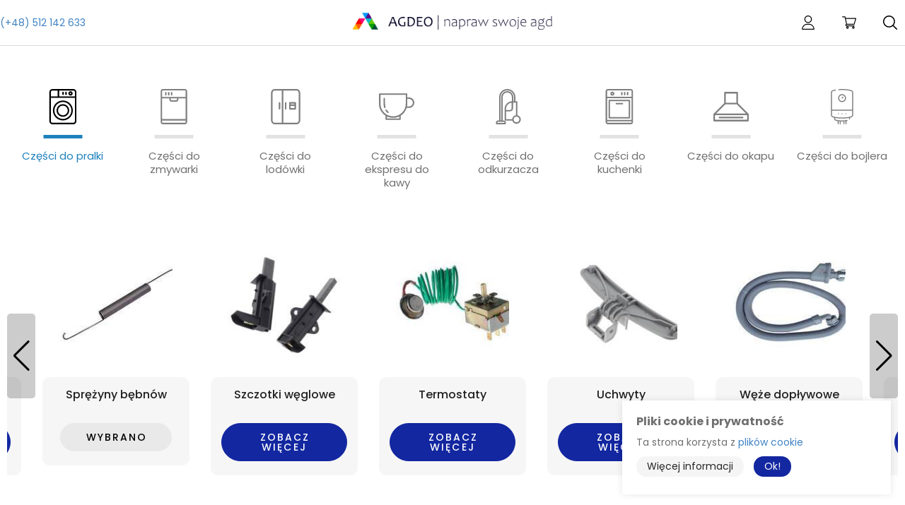

--- FILE ---
content_type: text/html; charset=UTF-8
request_url: https://agdeo.pl/products-list/kategorie/czesci-do-pralki/sprezyny-bebnow?order_by=created_at&sort=asc&brand=whirlpool
body_size: 12067
content:
<!DOCTYPE html>

<html lang="pl">
<head>
            <!-- Global site tag (gtag.js) - Google Analytics -->
        <script async src="https://www.googletagmanager.com/gtag/js?id=GTM-N3WKGLN"></script>
        <script>
            window.dataLayer = window.dataLayer || [];
            function gtag(){dataLayer.push(arguments);}
            gtag('js', new Date());

            gtag('config', 'GTM-N3WKGLN');
                            gtag('config', 'UA-188935587-2');
                    </script>
    
    <meta charset="utf-8">
    <meta http-equiv="X-UA-Compatible" content="IE=edge">

    <title>
            Agdeo.pl -     Sprężyny bębnów
    - WHIRLPOOL
    </title>

    <meta content="width=device-width, initial-scale=1.0" name="viewport">
    <meta name="google-site-verification" content="ZhVoy6HPpqvqPUVY6BnL0F0uYLGzMurPZYFkug7s1vA"/>

    <link rel="dns-prefetch" href="//fonts.googleapis.com"/>
    <link rel="dns-prefetch" href="//www.facebook.com"/>

    <link rel="apple-touch-icon" sizes="57x57" href="/private/favicons/apple-icon-57x57.png">
    <link rel="apple-touch-icon" sizes="60x60" href="/private/favicons/apple-icon-60x60.png">
    <link rel="apple-touch-icon" sizes="72x72" href="/private/favicons/apple-icon-72x72.png">
    <link rel="apple-touch-icon" sizes="76x76" href="/private/favicons/apple-icon-76x76.png">
    <link rel="apple-touch-icon" sizes="114x114" href="/private/favicons/apple-icon-114x114.png">
    <link rel="apple-touch-icon" sizes="120x120" href="/private/favicons/apple-icon-120x120.png">
    <link rel="apple-touch-icon" sizes="144x144" href="/private/favicons/apple-icon-144x144.png">
    <link rel="apple-touch-icon" sizes="152x152" href="/private/favicons/apple-icon-152x152.png">
    <link rel="apple-touch-icon" sizes="180x180" href="/private/favicons/apple-icon-180x180.png">
    <link rel="icon" type="image/png" sizes="192x192" href="/private/favicons/android-icon-192x192.png">
    <link rel="icon" type="image/png" sizes="32x32" href="/private/favicons/favicon-32x32.png">
    <link rel="icon" type="image/png" sizes="96x96" href="/private/favicons/favicon-96x96.png">
    <link rel="icon" type="image/png" sizes="16x16" href="/private/favicons/favicon-16x16.png">
    <link rel="manifest" href="/private/favicons/manifest.json">
    <meta name="msapplication-TileColor" content="#ffffff">
    <meta name="msapplication-TileImage" content="/private/favicons/ms-icon-144x144.png">
    <meta name="theme-color" content="#ffffff">

            <meta property="og:title"
              content="Agdeo.pl - Sklep internetowy z częściami AGD
"/>
        <meta property="og:type" content="article"/>
        <meta property="og:url" content="https://agdeo.pl"/>
        <meta property="og:image" content="https://agdeo.pl/assets/shop/img/logo.png"/>
        <meta property="og:description"
              content="Dysponujemy szeroką gamą części zamiennych do wielu znanych marek: pralek, zmywarek, lodówek, ekspresów do kawy, odkurzaczy, kuchenek, okapów, bojlera.
"/>
        <meta property="og:site_name" content="agdeo.pl"/>

        <meta name="twitter:card" content="summary"/>
        <meta name="twitter:site" content="@agdeopl"/>
        <meta name="twitter:creator" content="agdeopl"/>
        <meta name="twitter:title"
              content="Agdeo.pl - Sklep internetowy z częściami AGD"/>
        <meta name="twitter:description"
              content="Dysponujemy szeroką gamą części zamiennych do wielu znanych marek: pralek, zmywarek, lodówek, ekspresów do kawy, odkurzaczy, kuchenek, okapów, bojlera."/>
        <meta name="twitter:image" content="https://agdeo.pl/assets/shop/img/logo.png"/>

        <meta name="keywords"
              content="Częśći do AGD"/>
        <meta name="description"
              content="Dysponujemy szeroką gamą części zamiennych do wielu znanych marek: pralek, zmywarek, lodówek, ekspresów do kawy, odkurzaczy, kuchenek, okapów, bojlera."/>
        <meta name="format-detection" content="telephone=no">
    
            <style>
            b, strong {
                font-weight: 600 !important;
            }
        </style>
        <!--[if lt IE 9]>
        <script src="https://oss.maxcdn.com/html5shiv/3.7.3/html5shiv.min.js"></script>
        <script src="https://oss.maxcdn.com/respond/1.4.2/respond.min.js"></script>
        <![endif]-->

        <link rel="stylesheet" href="/assets/shop/css/style.css">
        <link rel="stylesheet" href="/assets/shop/css/custom.css">

        
                
</head>

<body class="pushable">

<div class="pusher">
            <header class="header">
	<div class="container">
		<div class="header__mobile-menu">
			<div id="toggle">
				<span></span>
				<span></span>
				<span></span>
				<span></span>
			</div>
		</div>
		<nav class="header__nav header__nav--left">
			<p><a href="tel:+48697066265" title="Agdeo.pl - Zadzwoń do nas">(+48) 512 142 633</a></p>
		</nav>
		<div class="header__logo">
			<a href="/"><img src="/assets/shop/img/logo.png" alt="Agdeo"/></a>
		</div>
		<nav class="header__nav header__nav--right">
			<ul>
				<li>
					<a href="#" class="nav-item" title="Panel">
						<span class="sr-only">Panel</span>
						<span class="icon icon-user"></span>
					</a>
					
					<div class="header__dropdown">
            <a href="/login" class="item">Zaloguj</a>
        <a href="/register" class="item">Zarejestruj</a>
    </div>
					
				</li>
				
<li class="cart">
	
	<a href="#" class="nav-item" title="Koszyk">
		<span class="sr-only">Koszyk</span>
		<span class="icon icon-cart"></span>
			</a>
	
	<div class="header__dropdown">
		
					Twój koszyk jest pusty.
				
	</div>
</li>

				
<li>
    <a href="#" class="nav-item header__search-btn" title="Szukaj">
        <span class="sr-only">Szukaj</span>
        <span class="icon icon-search"></span>
    </a>

    <form method="get" action="/products-list/kategorie" class="ui loadable form header__search" novalidate="novalidate">
        <div class="field js-model-autosuggest">
            <input
                type="search"
                name="name"
                required="required"
                class="prompt"
                placeholder="Szukaj..."
                aria-label="Szukaj"
            >
            <button type="submit" class="icon icon-search-white"></button>
            <div class="results"></div>
        </div>
    </form>

</li>
			</ul>
		</nav>
	</div>
</header>
        
    
    <div class="container">

                                                            
        

            <section class="section">
        
    <label for="product-category-select" class="sr-only">Wybierz kategorię...</label>
    <select id="product-category-select">
        <option value="/" selected="selected">Wybierz kategorię...</option>
                                    <optgroup label="Części do pralki">
                                            <option
                            value="/products-list/kategorie/czesci-do-pralki/amortyzatory">
                            Amortyzatory do pralki
                        </option>
                                            <option
                            value="/products-list/kategorie/czesci-do-pralki/blokady-drzwi">
                            Zamki do pralki
                        </option>
                                            <option
                            value="/products-list/kategorie/czesci-do-pralki/uszczelki-do-pralki">
                            Uszczelki do pralki
                        </option>
                                            <option
                            value="/products-list/kategorie/czesci-do-pralki/grzalki">
                            Grzałki do pralki
                        </option>
                                            <option
                            value="/products-list/kategorie/czesci-do-pralki/pompy">
                            Pompy wody do pralki
                        </option>
                                            <option
                            value="/products-list/kategorie/czesci-do-pralki/chemia">
                            Środki czyszczące
                        </option>
                                            <option
                            value="/products-list/kategorie/czesci-do-pralki/elektrozawory-do-pralki">
                            Elektrozawory do pralki
                        </option>
                                            <option
                            value="/products-list/kategorie/czesci-do-pralki/hydrostaty">
                            Hydrostaty
                        </option>
                                            <option
                            value="/products-list/kategorie/czesci-do-pralki/filtry">
                            Filtry
                        </option>
                                            <option
                            value="/products-list/kategorie/czesci-do-pralki/czujniki">
                            Czujniki
                        </option>
                                            <option
                            value="/products-list/kategorie/czesci-do-pralki/kola-pasowe">
                            Koła pasowe
                        </option>
                                            <option
                            value="/products-list/kategorie/czesci-do-pralki/krzyzaki">
                            Krzyżaki
                        </option>
                                            <option
                            value="/products-list/kategorie/czesci-do-pralki/weze-wewnetrzne">
                            Węże wewnętrzne
                        </option>
                                            <option
                            value="/products-list/kategorie/czesci-do-pralki/lozyska">
                            Łożyska
                        </option>
                                            <option
                            value="/products-list/kategorie/czesci-do-pralki/paski">
                            Paski
                        </option>
                                            <option
                            value="/products-list/kategorie/czesci-do-pralki/przyciski">
                            Przyciski
                        </option>
                                            <option
                            value="/products-list/kategorie/czesci-do-pralki/simmeringi">
                            Simmeringi
                        </option>
                                            <option
                            value="/products-list/kategorie/czesci-do-pralki/sprezyny-bebnow">
                            Sprężyny bębnów
                        </option>
                                            <option
                            value="/products-list/kategorie/czesci-do-pralki/szczotki-weglowe">
                            Szczotki węglowe
                        </option>
                                            <option
                            value="/products-list/kategorie/czesci-do-pralki/termostaty">
                            Termostaty
                        </option>
                                            <option
                            value="/products-list/kategorie/czesci-do-pralki/uchwyty">
                            Uchwyty
                        </option>
                                            <option
                            value="/products-list/kategorie/czesci-do-pralki/weze-doplywowe">
                            Węże dopływowe
                        </option>
                                            <option
                            value="/products-list/kategorie/czesci-do-pralki/weze-odplywowe">
                            Węże odpływowe
                        </option>
                                            <option
                            value="/products-list/kategorie/czesci-do-pralki/wlaczniki">
                            Włączniki sieciowe
                        </option>
                                            <option
                            value="/products-list/kategorie/czesci-do-pralki/mieszadla">
                            Mieszadła
                        </option>
                                            <option
                            value="/products-list/kategorie/czesci-do-pralki/ulozyskowanie">
                            Ułożyskowanie
                        </option>
                                            <option
                            value="/products-list/kategorie/czesci-do-pralki/zawiasy">
                            Zawiasy
                        </option>
                                            <option
                            value="/products-list/kategorie/czesci-do-pralki/kondensatory">
                            Kondensatory
                        </option>
                                    </optgroup>
                                                <optgroup label="Części do zmywarki">
                                            <option
                            value="/products-list/kategorie/czesci-do-zmywarki/pompy-do-zmywarki">
                            Pompy do zmywarki
                        </option>
                                            <option
                            value="/products-list/kategorie/czesci-do-zmywarki/ramie-do-zmywarki">
                            Ramię do zmywarki
                        </option>
                                            <option
                            value="/products-list/kategorie/czesci-do-zmywarki/kosze-do-zmywarki">
                            Kosze do zmywarki
                        </option>
                                            <option
                            value="/products-list/kategorie/czesci-do-zmywarki/kolka-do-zmywarki">
                            Kółka do zmywarki
                        </option>
                                            <option
                            value="/products-list/kategorie/czesci-do-zmywarki/dozowniki-do-zmywarki">
                            Dozowniki do zmywarki
                        </option>
                                            <option
                            value="/products-list/kategorie/czesci-do-zmywarki/weze-do-zmywarki">
                            Węże dopływowe
                        </option>
                                            <option
                            value="/products-list/kategorie/czesci-do-zmywarki/filtry-do-zmywarki">
                            Filtry do zmywarki
                        </option>
                                            <option
                            value="/products-list/kategorie/czesci-do-zmywarki/sprezyny-i-linki-do-drzwi">
                            Sprężyny i linki do drzwi
                        </option>
                                            <option
                            value="/products-list/kategorie/czesci-do-zmywarki/uszczelki-drzwi-do-zmywarki">
                            Uszczelki drzwi do zmywarki
                        </option>
                                            <option
                            value="/products-list/kategorie/czesci-do-zmywarki/grzalki-do-zmywarki">
                            Grzałki do zmywarki
                        </option>
                                            <option
                            value="/products-list/kategorie/czesci-do-zmywarki/akcesoria-do-zmywarki">
                            Środki czyszczące
                        </option>
                                            <option
                            value="/products-list/kategorie/czesci-do-zmywarki/czujniki-do-zmywarki">
                            Czujniki do zmywarki
                        </option>
                                            <option
                            value="/products-list/kategorie/czesci-do-zmywarki/elektrozawory-do-zmywarki">
                            Elektrozawory do zmywarki
                        </option>
                                            <option
                            value="/products-list/kategorie/czesci-do-zmywarki/hydrostaty-do-zmywarki">
                            Hydrostaty do zmywarki
                        </option>
                                            <option
                            value="/products-list/kategorie/czesci-do-zmywarki/zamki-drzwi-do-zmywarki">
                            Zamki drzwi do zmywarki
                        </option>
                                            <option
                            value="/products-list/kategorie/czesci-do-zmywarki/weze-odplywowe">
                            Węże odpływowe
                        </option>
                                    </optgroup>
                                                <optgroup label="Części do lodówki">
                                            <option
                            value="/products-list/kategorie/czesci-do-lodowki/uchwyty-do-lodowki">
                            Uchwyty do lodówki
                        </option>
                                            <option
                            value="/products-list/kategorie/czesci-do-lodowki/termostaty-do-lodowki">
                            Termostaty do lodówki
                        </option>
                                            <option
                            value="/products-list/kategorie/czesci-do-lodowki/filtry-do-lodowki">
                            Filtry do lodówki
                        </option>
                                            <option
                            value="/products-list/kategorie/czesci-do-lodowki/sprezarki-do-lodowki">
                            Sprężarki do lodówki
                        </option>
                                            <option
                            value="/products-list/kategorie/czesci-do-lodowki/grzalki-do-lodowki">
                            Grzałki do lodówki
                        </option>
                                            <option
                            value="/products-list/kategorie/czesci-do-lodowki/zawiasy-do-lodowki">
                            Zawiasy do lodówki
                        </option>
                                            <option
                            value="/products-list/kategorie/czesci-do-lodowki/wylaczniki-do-lodowki">
                            Wyłączniki do lodówki
                        </option>
                                            <option
                            value="/products-list/kategorie/czesci-do-lodowki/wentylatory-do-lodowki">
                            Wentylatory do lodówki
                        </option>
                                            <option
                            value="/products-list/kategorie/czesci-do-lodowki/zarowki-do-lodowki">
                            Żarówki do lodówki
                        </option>
                                            <option
                            value="/products-list/kategorie/czesci-do-lodowki/akcesoria-do-lodowki">
                            Akcesoria do lodówki
                        </option>
                                    </optgroup>
                                                <optgroup label="Części do ekspresu do kawy">
                                            <option
                            value="/products-list/kategorie/czesci-do-ekspresu/pompki-do-kawy">
                            Pompki do ekspresów do kawy
                        </option>
                                            <option
                            value="/products-list/kategorie/czesci-do-ekspresu/srodki-czyszczace-do-ekspresow">
                            Środki czyszczące
                        </option>
                                            <option
                            value="/products-list/kategorie/czesci-do-ekspresu/zawory-do-ekspresu-do-kawy">
                            Zawory do ekspresu do kawy
                        </option>
                                    </optgroup>
                                                <optgroup label="Części do odkurzacza">
                                            <option
                            value="/products-list/kategorie/czesci-do-odkurzacza/worki-do-odkurzaczy">
                            Worki do odkurzaczy
                        </option>
                                            <option
                            value="/products-list/kategorie/czesci-do-odkurzacza/ssawkoszczotki-do-odkurzacza">
                            Szczotki do odkurzaczy
                        </option>
                                            <option
                            value="/products-list/kategorie/czesci-do-odkurzacza/silniki-do-odkurzaczy">
                            Silniki do odkurzaczy
                        </option>
                                            <option
                            value="/products-list/kategorie/czesci-do-odkurzacza/filtry-do-odkurzacza">
                            Filtry do odkurzacza
                        </option>
                                            <option
                            value="/products-list/kategorie/czesci-do-odkurzacza/weze-do-odkurzaczy">
                            Węże do odkurzaczy
                        </option>
                                            <option
                            value="/products-list/kategorie/czesci-do-odkurzacza/uchwyty-weza-do-odkurzaczy">
                            Uchwyty węża do odkurzaczy
                        </option>
                                            <option
                            value="/products-list/kategorie/czesci-do-odkurzacza/rury-do-odkurzaczy">
                            Rury do odkurzaczy
                        </option>
                                            <option
                            value="/products-list/kategorie/czesci-do-odkurzacza/szczotki-do-odkurzaczy">
                            Szczotki do odkurzaczy
                        </option>
                                            <option
                            value="/products-list/kategorie/czesci-do-odkurzacza/srodki-czyszczace">
                            Środki czyszczące
                        </option>
                                    </optgroup>
                                                <optgroup label="Części do kuchenki">
                                            <option
                            value="/products-list/kategorie/czesci-do-kuchenki/plyty-grzejne-do-kuchenki">
                            Płyty grzejne do kuchenki
                        </option>
                                            <option
                            value="/products-list/kategorie/czesci-do-kuchenki/grzalki-do-piekarnika">
                            Grzałki do piekarnika
                        </option>
                                            <option
                            value="/products-list/kategorie/czesci-do-kuchenki/regulatory-temperatury-do-piekarnikow">
                            Regulatory temperatury do piekarników
                        </option>
                                            <option
                            value="/products-list/kategorie/czesci-do-kuchenki/przelaczniki-do-kuchenek">
                            Przełączniki do kuchenek
                        </option>
                                            <option
                            value="/products-list/kategorie/czesci-do-kuchenki/dawkowniki-energii">
                            Dawkowniki energii
                        </option>
                                            <option
                            value="/products-list/kategorie/czesci-do-kuchenki/wentylatory-do-piekarnikow">
                            Wentylatory do piekarników
                        </option>
                                            <option
                            value="/products-list/kategorie/czesci-do-kuchenki/termopary-do-piekarnikow">
                            Termopary do piekarników
                        </option>
                                            <option
                            value="/products-list/kategorie/czesci-do-kuchenki/generatory-iskry-do-kuchenki">
                            Generatory iskry do kuchenki
                        </option>
                                            <option
                            value="/products-list/kategorie/czesci-do-kuchenki/uszczelki-piekarnikow">
                            Uszczelki piekarników
                        </option>
                                            <option
                            value="/products-list/kategorie/czesci-do-kuchenki/akcesoria-do-kuchenki">
                            Akcesoria
                        </option>
                                            <option
                            value="/products-list/kategorie/czesci-do-kuchenki/zawory-do-piekarnikow">
                            Zawiasy do piekarników
                        </option>
                                            <option
                            value="/products-list/kategorie/czesci-do-kuchenki/zarowki-i-lampki-do-piekarnikow">
                            Żarówki i lampki do piekarników
                        </option>
                                            <option
                            value="/products-list/kategorie/czesci-do-kuchenki/palniki-do-kuchenki">
                            Palniki do kuchenki
                        </option>
                                    </optgroup>
                                                <optgroup label="Części do okapu">
                                            <option
                            value="/products-list/kategorie/czesci-do-okapu/wentylatory-do-okapu">
                            Wentylatory do okapu
                        </option>
                                            <option
                            value="/products-list/kategorie/czesci-do-okapu/filtry-do-okapu">
                            Filtry do okapu
                        </option>
                                            <option
                            value="/products-list/kategorie/czesci-do-okapu/zarowki-do-okapu">
                            Żarówki do okapu
                        </option>
                                            <option
                            value="/products-list/kategorie/czesci-do-okapu/przelaczniki-do-okapu">
                            Przełączniki do okapu
                        </option>
                                            <option
                            value="/products-list/kategorie/czesci-do-okapu/klosze-do-odkapu">
                            Klosze do odkapu
                        </option>
                                    </optgroup>
                                                <optgroup label="Części do bojlera">
                                            <option
                            value="/products-list/kategorie/czesci-do-bojlera/regulatory-temperatury-do-bojlera">
                            Regulatory temperatury do bojlera
                        </option>
                                            <option
                            value="/products-list/kategorie/czesci-do-bojlera/grzalki-do-bojlera">
                            Grzałki do bojlera
                        </option>
                                    </optgroup>
                        </select>
    <div id="tabs-products">
        <ul class="category-tabs container menu">
                                            <li class="category-tabs__tab item active"
                    data-tab="category-CP">
                    <div class="category-tabs__icon">
                        <span class="icon icon-CP"></span>
                    </div>
                    <h3 class="category-tabs__title">Części do pralki</h3>
                </li>
                                            <li class="category-tabs__tab item "
                    data-tab="category-CZ">
                    <div class="category-tabs__icon">
                        <span class="icon icon-CZ"></span>
                    </div>
                    <h3 class="category-tabs__title">Części do zmywarki</h3>
                </li>
                                            <li class="category-tabs__tab item "
                    data-tab="category-CL">
                    <div class="category-tabs__icon">
                        <span class="icon icon-CL"></span>
                    </div>
                    <h3 class="category-tabs__title">Części do lodówki</h3>
                </li>
                                            <li class="category-tabs__tab item "
                    data-tab="category-CE">
                    <div class="category-tabs__icon">
                        <span class="icon icon-CE"></span>
                    </div>
                    <h3 class="category-tabs__title">Części do ekspresu do kawy</h3>
                </li>
                                            <li class="category-tabs__tab item "
                    data-tab="category-CO">
                    <div class="category-tabs__icon">
                        <span class="icon icon-CO"></span>
                    </div>
                    <h3 class="category-tabs__title">Części do odkurzacza</h3>
                </li>
                                            <li class="category-tabs__tab item "
                    data-tab="category-CK">
                    <div class="category-tabs__icon">
                        <span class="icon icon-CK"></span>
                    </div>
                    <h3 class="category-tabs__title">Części do kuchenki</h3>
                </li>
                                            <li class="category-tabs__tab item "
                    data-tab="category-COK">
                    <div class="category-tabs__icon">
                        <span class="icon icon-COK"></span>
                    </div>
                    <h3 class="category-tabs__title">Części do okapu</h3>
                </li>
                                            <li class="category-tabs__tab item "
                    data-tab="category-CB">
                    <div class="category-tabs__icon">
                        <span class="icon icon-CB"></span>
                    </div>
                    <h3 class="category-tabs__title">Części do bojlera</h3>
                </li>
                    </ul>
                                <div data-tab="category-CP" class="ui tab active">
                <div class="swiper-container category-slider">
                    <div class="swiper-wrapper">
                                                                                                                                            <div
                                class="swiper-slide category-slider__slide "
                                data-slide-index="0">
                                <div class="category-slider__thumbnail">
                                    <img src="https://agdeo.pl/media/cache/sylius_shop_product_thumbnail/f0/6a/cc31a99036d5275af663dc06b122.jpeg" alt="Amortyzatory do pralki" loading="lazy"/>
                                </div>
                                <div class="category-slider__details">
                                    <h3 class="category-slider__title">
                                        Amortyzatory do pralki
                                    </h3>
                                                                            <a href="/products-list/kategorie/czesci-do-pralki/amortyzatory"
                                           class="button button--blue">
                                            Zobacz więcej
                                        </a>
                                                                    </div>
                            </div>
                                                                                                                                            <div
                                class="swiper-slide category-slider__slide "
                                data-slide-index="1">
                                <div class="category-slider__thumbnail">
                                    <img src="https://agdeo.pl/media/cache/sylius_shop_product_thumbnail/30/9b/09f27d6c50d2342436da0b7ab5d7.jpeg" alt="Zamki do pralki" loading="lazy"/>
                                </div>
                                <div class="category-slider__details">
                                    <h3 class="category-slider__title">
                                        Zamki do pralki
                                    </h3>
                                                                            <a href="/products-list/kategorie/czesci-do-pralki/blokady-drzwi"
                                           class="button button--blue">
                                            Zobacz więcej
                                        </a>
                                                                    </div>
                            </div>
                                                                                                                                            <div
                                class="swiper-slide category-slider__slide "
                                data-slide-index="2">
                                <div class="category-slider__thumbnail">
                                    <img src="https://agdeo.pl/media/cache/sylius_shop_product_thumbnail/5d/cb/3fc5ff2345f3c2915bd44d7b46ea.jpeg" alt="Uszczelki do pralki" loading="lazy"/>
                                </div>
                                <div class="category-slider__details">
                                    <h3 class="category-slider__title">
                                        Uszczelki do pralki
                                    </h3>
                                                                            <a href="/products-list/kategorie/czesci-do-pralki/uszczelki-do-pralki"
                                           class="button button--blue">
                                            Zobacz więcej
                                        </a>
                                                                    </div>
                            </div>
                                                                                                                                            <div
                                class="swiper-slide category-slider__slide "
                                data-slide-index="3">
                                <div class="category-slider__thumbnail">
                                    <img src="https://agdeo.pl/media/cache/sylius_shop_product_thumbnail/f6/db/8f962157cbbb257086c6645b2cc3.jpeg" alt="Grzałki do pralki" loading="lazy"/>
                                </div>
                                <div class="category-slider__details">
                                    <h3 class="category-slider__title">
                                        Grzałki do pralki
                                    </h3>
                                                                            <a href="/products-list/kategorie/czesci-do-pralki/grzalki"
                                           class="button button--blue">
                                            Zobacz więcej
                                        </a>
                                                                    </div>
                            </div>
                                                                                                                                            <div
                                class="swiper-slide category-slider__slide "
                                data-slide-index="4">
                                <div class="category-slider__thumbnail">
                                    <img src="https://agdeo.pl/media/cache/sylius_shop_product_thumbnail/4f/bb/9d49d6e495463bd7d69ef13d5969.jpeg" alt="Pompy wody do pralki" loading="lazy"/>
                                </div>
                                <div class="category-slider__details">
                                    <h3 class="category-slider__title">
                                        Pompy wody do pralki
                                    </h3>
                                                                            <a href="/products-list/kategorie/czesci-do-pralki/pompy"
                                           class="button button--blue">
                                            Zobacz więcej
                                        </a>
                                                                    </div>
                            </div>
                                                                                                                                            <div
                                class="swiper-slide category-slider__slide "
                                data-slide-index="5">
                                <div class="category-slider__thumbnail">
                                    <img src="https://agdeo.pl/media/cache/sylius_shop_product_thumbnail/eb/34/555f232fb3e4723986547472e501.jpeg" alt="Środki czyszczące" loading="lazy"/>
                                </div>
                                <div class="category-slider__details">
                                    <h3 class="category-slider__title">
                                        Środki czyszczące
                                    </h3>
                                                                            <a href="/products-list/kategorie/czesci-do-pralki/chemia"
                                           class="button button--blue">
                                            Zobacz więcej
                                        </a>
                                                                    </div>
                            </div>
                                                                                                                                            <div
                                class="swiper-slide category-slider__slide "
                                data-slide-index="6">
                                <div class="category-slider__thumbnail">
                                    <img src="https://agdeo.pl/media/cache/sylius_shop_product_thumbnail/d9/e8/af46a668ee19e5fe2afd881d4e07.jpeg" alt="Elektrozawory do pralki" loading="lazy"/>
                                </div>
                                <div class="category-slider__details">
                                    <h3 class="category-slider__title">
                                        Elektrozawory do pralki
                                    </h3>
                                                                            <a href="/products-list/kategorie/czesci-do-pralki/elektrozawory-do-pralki"
                                           class="button button--blue">
                                            Zobacz więcej
                                        </a>
                                                                    </div>
                            </div>
                                                                                                                                            <div
                                class="swiper-slide category-slider__slide "
                                data-slide-index="7">
                                <div class="category-slider__thumbnail">
                                    <img src="https://agdeo.pl/media/cache/sylius_shop_product_thumbnail/e2/c4/4da6ebd586b5da770090bbed5c4a.jpeg" alt="Hydrostaty" loading="lazy"/>
                                </div>
                                <div class="category-slider__details">
                                    <h3 class="category-slider__title">
                                        Hydrostaty
                                    </h3>
                                                                            <a href="/products-list/kategorie/czesci-do-pralki/hydrostaty"
                                           class="button button--blue">
                                            Zobacz więcej
                                        </a>
                                                                    </div>
                            </div>
                                                                                                                                            <div
                                class="swiper-slide category-slider__slide "
                                data-slide-index="8">
                                <div class="category-slider__thumbnail">
                                    <img src="https://agdeo.pl/media/cache/sylius_shop_product_thumbnail/30/30/916285286c8e7a41567367528c2d.jpeg" alt="Filtry" loading="lazy"/>
                                </div>
                                <div class="category-slider__details">
                                    <h3 class="category-slider__title">
                                        Filtry
                                    </h3>
                                                                            <a href="/products-list/kategorie/czesci-do-pralki/filtry"
                                           class="button button--blue">
                                            Zobacz więcej
                                        </a>
                                                                    </div>
                            </div>
                                                                                                                                            <div
                                class="swiper-slide category-slider__slide "
                                data-slide-index="9">
                                <div class="category-slider__thumbnail">
                                    <img src="https://agdeo.pl/media/cache/sylius_shop_product_thumbnail/4d/ca/61ca0fbc4185bbb98b880d6cc1a9.jpeg" alt="Czujniki" loading="lazy"/>
                                </div>
                                <div class="category-slider__details">
                                    <h3 class="category-slider__title">
                                        Czujniki
                                    </h3>
                                                                            <a href="/products-list/kategorie/czesci-do-pralki/czujniki"
                                           class="button button--blue">
                                            Zobacz więcej
                                        </a>
                                                                    </div>
                            </div>
                                                                                                                                            <div
                                class="swiper-slide category-slider__slide "
                                data-slide-index="10">
                                <div class="category-slider__thumbnail">
                                    <img src="https://agdeo.pl/media/cache/sylius_shop_product_thumbnail/48/8e/a4b73a7a653dd5a139108d4d36d3.jpeg" alt="Koła pasowe" loading="lazy"/>
                                </div>
                                <div class="category-slider__details">
                                    <h3 class="category-slider__title">
                                        Koła pasowe
                                    </h3>
                                                                            <a href="/products-list/kategorie/czesci-do-pralki/kola-pasowe"
                                           class="button button--blue">
                                            Zobacz więcej
                                        </a>
                                                                    </div>
                            </div>
                                                                                                                                            <div
                                class="swiper-slide category-slider__slide "
                                data-slide-index="11">
                                <div class="category-slider__thumbnail">
                                    <img src="https://agdeo.pl/media/cache/sylius_shop_product_thumbnail/34/ff/276b5a63ab30fd5a74dcd5a9af13.jpeg" alt="Krzyżaki" loading="lazy"/>
                                </div>
                                <div class="category-slider__details">
                                    <h3 class="category-slider__title">
                                        Krzyżaki
                                    </h3>
                                                                            <a href="/products-list/kategorie/czesci-do-pralki/krzyzaki"
                                           class="button button--blue">
                                            Zobacz więcej
                                        </a>
                                                                    </div>
                            </div>
                                                                                                                                            <div
                                class="swiper-slide category-slider__slide "
                                data-slide-index="12">
                                <div class="category-slider__thumbnail">
                                    <img src="https://agdeo.pl/media/cache/sylius_shop_product_thumbnail/26/96/50a20517568f7cccaf15b7c9dff2.jpeg" alt="Węże wewnętrzne" loading="lazy"/>
                                </div>
                                <div class="category-slider__details">
                                    <h3 class="category-slider__title">
                                        Węże wewnętrzne
                                    </h3>
                                                                            <a href="/products-list/kategorie/czesci-do-pralki/weze-wewnetrzne"
                                           class="button button--blue">
                                            Zobacz więcej
                                        </a>
                                                                    </div>
                            </div>
                                                                                                                                            <div
                                class="swiper-slide category-slider__slide "
                                data-slide-index="13">
                                <div class="category-slider__thumbnail">
                                    <img src="https://agdeo.pl/media/cache/sylius_shop_product_thumbnail/98/53/8d6635dd3102fba5a622c3c285fe.jpeg" alt="Łożyska" loading="lazy"/>
                                </div>
                                <div class="category-slider__details">
                                    <h3 class="category-slider__title">
                                        Łożyska
                                    </h3>
                                                                            <a href="/products-list/kategorie/czesci-do-pralki/lozyska"
                                           class="button button--blue">
                                            Zobacz więcej
                                        </a>
                                                                    </div>
                            </div>
                                                                                                                                            <div
                                class="swiper-slide category-slider__slide "
                                data-slide-index="14">
                                <div class="category-slider__thumbnail">
                                    <img src="https://agdeo.pl/media/cache/sylius_shop_product_thumbnail/cc/94/6bd226936fe6dec0ca66954a45d6.jpeg" alt="Paski" loading="lazy"/>
                                </div>
                                <div class="category-slider__details">
                                    <h3 class="category-slider__title">
                                        Paski
                                    </h3>
                                                                            <a href="/products-list/kategorie/czesci-do-pralki/paski"
                                           class="button button--blue">
                                            Zobacz więcej
                                        </a>
                                                                    </div>
                            </div>
                                                                                                                                            <div
                                class="swiper-slide category-slider__slide "
                                data-slide-index="15">
                                <div class="category-slider__thumbnail">
                                    <img src="https://agdeo.pl/media/cache/sylius_shop_product_thumbnail/49/3e/b9ef6227664542bb202b252eba6e.jpeg" alt="Przyciski" loading="lazy"/>
                                </div>
                                <div class="category-slider__details">
                                    <h3 class="category-slider__title">
                                        Przyciski
                                    </h3>
                                                                            <a href="/products-list/kategorie/czesci-do-pralki/przyciski"
                                           class="button button--blue">
                                            Zobacz więcej
                                        </a>
                                                                    </div>
                            </div>
                                                                                                                                            <div
                                class="swiper-slide category-slider__slide "
                                data-slide-index="16">
                                <div class="category-slider__thumbnail">
                                    <img src="https://agdeo.pl/media/cache/sylius_shop_product_thumbnail/58/5e/a29461d0c512aa6a0cb853b1ca76.jpeg" alt="Simmeringi" loading="lazy"/>
                                </div>
                                <div class="category-slider__details">
                                    <h3 class="category-slider__title">
                                        Simmeringi
                                    </h3>
                                                                            <a href="/products-list/kategorie/czesci-do-pralki/simmeringi"
                                           class="button button--blue">
                                            Zobacz więcej
                                        </a>
                                                                    </div>
                            </div>
                                                                                                                                            <div
                                class="swiper-slide category-slider__slide selected-category"
                                data-slide-index="17">
                                <div class="category-slider__thumbnail">
                                    <img src="https://agdeo.pl/media/cache/sylius_shop_product_thumbnail/07/c0/cbf4ba66d1c26533b4e242cb5e73.jpeg" alt="Sprężyny bębnów" loading="lazy"/>
                                </div>
                                <div class="category-slider__details">
                                    <h3 class="category-slider__title">
                                        Sprężyny bębnów
                                    </h3>
                                                                            <a href="#" onclick="return false;" class="button button--grey-disabled">
                                            Wybrano
                                        </a>
                                                                    </div>
                            </div>
                                                                                                                                            <div
                                class="swiper-slide category-slider__slide "
                                data-slide-index="18">
                                <div class="category-slider__thumbnail">
                                    <img src="https://agdeo.pl/media/cache/sylius_shop_product_thumbnail/5b/06/2a3f490f23fd7706f7891ce8f387.jpeg" alt="Szczotki węglowe" loading="lazy"/>
                                </div>
                                <div class="category-slider__details">
                                    <h3 class="category-slider__title">
                                        Szczotki węglowe
                                    </h3>
                                                                            <a href="/products-list/kategorie/czesci-do-pralki/szczotki-weglowe"
                                           class="button button--blue">
                                            Zobacz więcej
                                        </a>
                                                                    </div>
                            </div>
                                                                                                                                            <div
                                class="swiper-slide category-slider__slide "
                                data-slide-index="19">
                                <div class="category-slider__thumbnail">
                                    <img src="https://agdeo.pl/media/cache/sylius_shop_product_thumbnail/04/36/379ab3edaff61b3304fa083ff2ef.jpeg" alt="Termostaty" loading="lazy"/>
                                </div>
                                <div class="category-slider__details">
                                    <h3 class="category-slider__title">
                                        Termostaty
                                    </h3>
                                                                            <a href="/products-list/kategorie/czesci-do-pralki/termostaty"
                                           class="button button--blue">
                                            Zobacz więcej
                                        </a>
                                                                    </div>
                            </div>
                                                                                                                                            <div
                                class="swiper-slide category-slider__slide "
                                data-slide-index="20">
                                <div class="category-slider__thumbnail">
                                    <img src="https://agdeo.pl/media/cache/sylius_shop_product_thumbnail/1a/a5/2500918aa087d8fbb61e5b7df120.jpeg" alt="Uchwyty" loading="lazy"/>
                                </div>
                                <div class="category-slider__details">
                                    <h3 class="category-slider__title">
                                        Uchwyty
                                    </h3>
                                                                            <a href="/products-list/kategorie/czesci-do-pralki/uchwyty"
                                           class="button button--blue">
                                            Zobacz więcej
                                        </a>
                                                                    </div>
                            </div>
                                                                                                                                            <div
                                class="swiper-slide category-slider__slide "
                                data-slide-index="21">
                                <div class="category-slider__thumbnail">
                                    <img src="https://agdeo.pl/media/cache/sylius_shop_product_thumbnail/15/79/892b725c9ff904edd943a407b1a1.jpeg" alt="Węże dopływowe" loading="lazy"/>
                                </div>
                                <div class="category-slider__details">
                                    <h3 class="category-slider__title">
                                        Węże dopływowe
                                    </h3>
                                                                            <a href="/products-list/kategorie/czesci-do-pralki/weze-doplywowe"
                                           class="button button--blue">
                                            Zobacz więcej
                                        </a>
                                                                    </div>
                            </div>
                                                                                                                                            <div
                                class="swiper-slide category-slider__slide "
                                data-slide-index="22">
                                <div class="category-slider__thumbnail">
                                    <img src="https://agdeo.pl/media/cache/sylius_shop_product_thumbnail/1f/2f/20a3596ac8888596b6d933d634f2.jpeg" alt="Węże odpływowe" loading="lazy"/>
                                </div>
                                <div class="category-slider__details">
                                    <h3 class="category-slider__title">
                                        Węże odpływowe
                                    </h3>
                                                                            <a href="/products-list/kategorie/czesci-do-pralki/weze-odplywowe"
                                           class="button button--blue">
                                            Zobacz więcej
                                        </a>
                                                                    </div>
                            </div>
                                                                                                                                            <div
                                class="swiper-slide category-slider__slide "
                                data-slide-index="23">
                                <div class="category-slider__thumbnail">
                                    <img src="https://agdeo.pl/media/cache/sylius_shop_product_thumbnail/3e/45/6e717b9f8745a7554fd2b7cf5854.jpeg" alt="Włączniki sieciowe" loading="lazy"/>
                                </div>
                                <div class="category-slider__details">
                                    <h3 class="category-slider__title">
                                        Włączniki sieciowe
                                    </h3>
                                                                            <a href="/products-list/kategorie/czesci-do-pralki/wlaczniki"
                                           class="button button--blue">
                                            Zobacz więcej
                                        </a>
                                                                    </div>
                            </div>
                                                                                                                                            <div
                                class="swiper-slide category-slider__slide "
                                data-slide-index="24">
                                <div class="category-slider__thumbnail">
                                    <img src="https://agdeo.pl/media/cache/sylius_shop_product_thumbnail/a2/b5/60218580b04df808d89cf4c98392.jpeg" alt="Mieszadła" loading="lazy"/>
                                </div>
                                <div class="category-slider__details">
                                    <h3 class="category-slider__title">
                                        Mieszadła
                                    </h3>
                                                                            <a href="/products-list/kategorie/czesci-do-pralki/mieszadla"
                                           class="button button--blue">
                                            Zobacz więcej
                                        </a>
                                                                    </div>
                            </div>
                                                                                                                                            <div
                                class="swiper-slide category-slider__slide "
                                data-slide-index="25">
                                <div class="category-slider__thumbnail">
                                    <img src="https://agdeo.pl/media/cache/sylius_shop_product_thumbnail/7f/7a/c669b088d8728c10fdf54a367117.jpeg" alt="Ułożyskowanie" loading="lazy"/>
                                </div>
                                <div class="category-slider__details">
                                    <h3 class="category-slider__title">
                                        Ułożyskowanie
                                    </h3>
                                                                            <a href="/products-list/kategorie/czesci-do-pralki/ulozyskowanie"
                                           class="button button--blue">
                                            Zobacz więcej
                                        </a>
                                                                    </div>
                            </div>
                                                                                                                                            <div
                                class="swiper-slide category-slider__slide "
                                data-slide-index="26">
                                <div class="category-slider__thumbnail">
                                    <img src="https://agdeo.pl/media/cache/sylius_shop_product_thumbnail/11/1c/8d079da725f633dfc97f7f220f23.jpeg" alt="Zawiasy" loading="lazy"/>
                                </div>
                                <div class="category-slider__details">
                                    <h3 class="category-slider__title">
                                        Zawiasy
                                    </h3>
                                                                            <a href="/products-list/kategorie/czesci-do-pralki/zawiasy"
                                           class="button button--blue">
                                            Zobacz więcej
                                        </a>
                                                                    </div>
                            </div>
                                                                                                                                            <div
                                class="swiper-slide category-slider__slide "
                                data-slide-index="27">
                                <div class="category-slider__thumbnail">
                                    <img src="https://agdeo.pl/media/cache/sylius_shop_product_thumbnail/67/d7/ce8128d42c05ea8d66f4d55c8145.jpeg" alt="Kondensatory" loading="lazy"/>
                                </div>
                                <div class="category-slider__details">
                                    <h3 class="category-slider__title">
                                        Kondensatory
                                    </h3>
                                                                            <a href="/products-list/kategorie/czesci-do-pralki/kondensatory"
                                           class="button button--blue">
                                            Zobacz więcej
                                        </a>
                                                                    </div>
                            </div>
                                            </div>
                    <div class="swiper-button-next swiper-button-black"></div>
                    <div class="swiper-button-prev swiper-button-black"></div>
                    <div class="swiper-pagination"></div>
                </div>
            </div>

                                <div data-tab="category-CZ" class="ui tab ">
                <div class="swiper-container category-slider">
                    <div class="swiper-wrapper">
                                                                                                                                            <div
                                class="swiper-slide category-slider__slide "
                                data-slide-index="0">
                                <div class="category-slider__thumbnail">
                                    <img src="https://agdeo.pl/media/cache/sylius_shop_product_thumbnail/06/bd/2c439254f7dd800a476a1894ea7d.jpeg" alt="Pompy do zmywarki" loading="lazy"/>
                                </div>
                                <div class="category-slider__details">
                                    <h3 class="category-slider__title">
                                        Pompy do zmywarki
                                    </h3>
                                                                            <a href="/products-list/kategorie/czesci-do-zmywarki/pompy-do-zmywarki"
                                           class="button button--blue">
                                            Zobacz więcej
                                        </a>
                                                                    </div>
                            </div>
                                                                                                                                            <div
                                class="swiper-slide category-slider__slide "
                                data-slide-index="1">
                                <div class="category-slider__thumbnail">
                                    <img src="https://agdeo.pl/media/cache/sylius_shop_product_thumbnail/a2/00/3dc68a1d2f25a2c6653112a42fe6.jpeg" alt="Ramię do zmywarki" loading="lazy"/>
                                </div>
                                <div class="category-slider__details">
                                    <h3 class="category-slider__title">
                                        Ramię do zmywarki
                                    </h3>
                                                                            <a href="/products-list/kategorie/czesci-do-zmywarki/ramie-do-zmywarki"
                                           class="button button--blue">
                                            Zobacz więcej
                                        </a>
                                                                    </div>
                            </div>
                                                                                                                                            <div
                                class="swiper-slide category-slider__slide "
                                data-slide-index="2">
                                <div class="category-slider__thumbnail">
                                    <img src="https://agdeo.pl/media/cache/sylius_shop_product_thumbnail/a5/6a/3e3c9613b786920a73ecb577ec7c.jpeg" alt="Kosze do zmywarki" loading="lazy"/>
                                </div>
                                <div class="category-slider__details">
                                    <h3 class="category-slider__title">
                                        Kosze do zmywarki
                                    </h3>
                                                                            <a href="/products-list/kategorie/czesci-do-zmywarki/kosze-do-zmywarki"
                                           class="button button--blue">
                                            Zobacz więcej
                                        </a>
                                                                    </div>
                            </div>
                                                                                                                                            <div
                                class="swiper-slide category-slider__slide "
                                data-slide-index="3">
                                <div class="category-slider__thumbnail">
                                    <img src="https://agdeo.pl/media/cache/sylius_shop_product_thumbnail/d5/e3/fda32ec0d002e32ac824f8e7e37b.jpeg" alt="Kółka do zmywarki" loading="lazy"/>
                                </div>
                                <div class="category-slider__details">
                                    <h3 class="category-slider__title">
                                        Kółka do zmywarki
                                    </h3>
                                                                            <a href="/products-list/kategorie/czesci-do-zmywarki/kolka-do-zmywarki"
                                           class="button button--blue">
                                            Zobacz więcej
                                        </a>
                                                                    </div>
                            </div>
                                                                                                                                            <div
                                class="swiper-slide category-slider__slide "
                                data-slide-index="4">
                                <div class="category-slider__thumbnail">
                                    <img src="https://agdeo.pl/media/cache/sylius_shop_product_thumbnail/1e/c9/63d76c7ded9901bce88565f44f9d.jpeg" alt="Dozowniki do zmywarki" loading="lazy"/>
                                </div>
                                <div class="category-slider__details">
                                    <h3 class="category-slider__title">
                                        Dozowniki do zmywarki
                                    </h3>
                                                                            <a href="/products-list/kategorie/czesci-do-zmywarki/dozowniki-do-zmywarki"
                                           class="button button--blue">
                                            Zobacz więcej
                                        </a>
                                                                    </div>
                            </div>
                                                                                                                                            <div
                                class="swiper-slide category-slider__slide "
                                data-slide-index="5">
                                <div class="category-slider__thumbnail">
                                    <img src="https://agdeo.pl/media/cache/sylius_shop_product_thumbnail/b0/33/7072baa31169f61d33c985417c18.jpeg" alt="Węże dopływowe" loading="lazy"/>
                                </div>
                                <div class="category-slider__details">
                                    <h3 class="category-slider__title">
                                        Węże dopływowe
                                    </h3>
                                                                            <a href="/products-list/kategorie/czesci-do-zmywarki/weze-do-zmywarki"
                                           class="button button--blue">
                                            Zobacz więcej
                                        </a>
                                                                    </div>
                            </div>
                                                                                                                                            <div
                                class="swiper-slide category-slider__slide "
                                data-slide-index="6">
                                <div class="category-slider__thumbnail">
                                    <img src="https://agdeo.pl/media/cache/sylius_shop_product_thumbnail/42/43/7b422e820797fac540b748f8cd6d.jpeg" alt="Filtry do zmywarki" loading="lazy"/>
                                </div>
                                <div class="category-slider__details">
                                    <h3 class="category-slider__title">
                                        Filtry do zmywarki
                                    </h3>
                                                                            <a href="/products-list/kategorie/czesci-do-zmywarki/filtry-do-zmywarki"
                                           class="button button--blue">
                                            Zobacz więcej
                                        </a>
                                                                    </div>
                            </div>
                                                                                                                                            <div
                                class="swiper-slide category-slider__slide "
                                data-slide-index="7">
                                <div class="category-slider__thumbnail">
                                    <img src="https://agdeo.pl/media/cache/sylius_shop_product_thumbnail/33/fc/640e08503d64ce8871f5482085e3.jpeg" alt="Sprężyny i linki do drzwi" loading="lazy"/>
                                </div>
                                <div class="category-slider__details">
                                    <h3 class="category-slider__title">
                                        Sprężyny i linki do drzwi
                                    </h3>
                                                                            <a href="/products-list/kategorie/czesci-do-zmywarki/sprezyny-i-linki-do-drzwi"
                                           class="button button--blue">
                                            Zobacz więcej
                                        </a>
                                                                    </div>
                            </div>
                                                                                                                                            <div
                                class="swiper-slide category-slider__slide "
                                data-slide-index="8">
                                <div class="category-slider__thumbnail">
                                    <img src="https://agdeo.pl/media/cache/sylius_shop_product_thumbnail/52/1f/8e0657f7076b7030ee4f2dff58a8.jpeg" alt="Uszczelki drzwi do zmywarki" loading="lazy"/>
                                </div>
                                <div class="category-slider__details">
                                    <h3 class="category-slider__title">
                                        Uszczelki drzwi do zmywarki
                                    </h3>
                                                                            <a href="/products-list/kategorie/czesci-do-zmywarki/uszczelki-drzwi-do-zmywarki"
                                           class="button button--blue">
                                            Zobacz więcej
                                        </a>
                                                                    </div>
                            </div>
                                                                                                                                            <div
                                class="swiper-slide category-slider__slide "
                                data-slide-index="9">
                                <div class="category-slider__thumbnail">
                                    <img src="https://agdeo.pl/media/cache/sylius_shop_product_thumbnail/48/20/b91f295d68640f09e8ba835b3e7b.jpeg" alt="Grzałki do zmywarki" loading="lazy"/>
                                </div>
                                <div class="category-slider__details">
                                    <h3 class="category-slider__title">
                                        Grzałki do zmywarki
                                    </h3>
                                                                            <a href="/products-list/kategorie/czesci-do-zmywarki/grzalki-do-zmywarki"
                                           class="button button--blue">
                                            Zobacz więcej
                                        </a>
                                                                    </div>
                            </div>
                                                                                                                                            <div
                                class="swiper-slide category-slider__slide "
                                data-slide-index="10">
                                <div class="category-slider__thumbnail">
                                    <img src="https://agdeo.pl/media/cache/sylius_shop_product_thumbnail/61/12/eddd720844c14cd6f5a75831e1bb.jpeg" alt="Środki czyszczące" loading="lazy"/>
                                </div>
                                <div class="category-slider__details">
                                    <h3 class="category-slider__title">
                                        Środki czyszczące
                                    </h3>
                                                                            <a href="/products-list/kategorie/czesci-do-zmywarki/akcesoria-do-zmywarki"
                                           class="button button--blue">
                                            Zobacz więcej
                                        </a>
                                                                    </div>
                            </div>
                                                                                                                                            <div
                                class="swiper-slide category-slider__slide "
                                data-slide-index="11">
                                <div class="category-slider__thumbnail">
                                    <img src="https://agdeo.pl/media/cache/sylius_shop_product_thumbnail/36/6a/80218ea498665191a3b45ccd56ca.jpeg" alt="Czujniki do zmywarki" loading="lazy"/>
                                </div>
                                <div class="category-slider__details">
                                    <h3 class="category-slider__title">
                                        Czujniki do zmywarki
                                    </h3>
                                                                            <a href="/products-list/kategorie/czesci-do-zmywarki/czujniki-do-zmywarki"
                                           class="button button--blue">
                                            Zobacz więcej
                                        </a>
                                                                    </div>
                            </div>
                                                                                                                                            <div
                                class="swiper-slide category-slider__slide "
                                data-slide-index="12">
                                <div class="category-slider__thumbnail">
                                    <img src="https://agdeo.pl/media/cache/sylius_shop_product_thumbnail/9e/71/5b1185704b623604828fc072e89f.jpeg" alt="Elektrozawory do zmywarki" loading="lazy"/>
                                </div>
                                <div class="category-slider__details">
                                    <h3 class="category-slider__title">
                                        Elektrozawory do zmywarki
                                    </h3>
                                                                            <a href="/products-list/kategorie/czesci-do-zmywarki/elektrozawory-do-zmywarki"
                                           class="button button--blue">
                                            Zobacz więcej
                                        </a>
                                                                    </div>
                            </div>
                                                                                                                                            <div
                                class="swiper-slide category-slider__slide "
                                data-slide-index="13">
                                <div class="category-slider__thumbnail">
                                    <img src="https://agdeo.pl/media/cache/sylius_shop_product_thumbnail/aa/26/89deb5a56b8a2ef41e004b3ac1a0.jpeg" alt="Hydrostaty do zmywarki" loading="lazy"/>
                                </div>
                                <div class="category-slider__details">
                                    <h3 class="category-slider__title">
                                        Hydrostaty do zmywarki
                                    </h3>
                                                                            <a href="/products-list/kategorie/czesci-do-zmywarki/hydrostaty-do-zmywarki"
                                           class="button button--blue">
                                            Zobacz więcej
                                        </a>
                                                                    </div>
                            </div>
                                                                                                                                            <div
                                class="swiper-slide category-slider__slide "
                                data-slide-index="14">
                                <div class="category-slider__thumbnail">
                                    <img src="https://agdeo.pl/media/cache/sylius_shop_product_thumbnail/ac/e4/ce591642b6e7156fa76d2c0f4749.jpeg" alt="Zamki drzwi do zmywarki" loading="lazy"/>
                                </div>
                                <div class="category-slider__details">
                                    <h3 class="category-slider__title">
                                        Zamki drzwi do zmywarki
                                    </h3>
                                                                            <a href="/products-list/kategorie/czesci-do-zmywarki/zamki-drzwi-do-zmywarki"
                                           class="button button--blue">
                                            Zobacz więcej
                                        </a>
                                                                    </div>
                            </div>
                                                                                                                                            <div
                                class="swiper-slide category-slider__slide "
                                data-slide-index="15">
                                <div class="category-slider__thumbnail">
                                    <img src="https://agdeo.pl/media/cache/sylius_shop_product_thumbnail/39/b1/ff19192d8504e8b8dbc028e011a9.jpeg" alt="Węże odpływowe" loading="lazy"/>
                                </div>
                                <div class="category-slider__details">
                                    <h3 class="category-slider__title">
                                        Węże odpływowe
                                    </h3>
                                                                            <a href="/products-list/kategorie/czesci-do-zmywarki/weze-odplywowe"
                                           class="button button--blue">
                                            Zobacz więcej
                                        </a>
                                                                    </div>
                            </div>
                                            </div>
                    <div class="swiper-button-next swiper-button-black"></div>
                    <div class="swiper-button-prev swiper-button-black"></div>
                    <div class="swiper-pagination"></div>
                </div>
            </div>

                                <div data-tab="category-CL" class="ui tab ">
                <div class="swiper-container category-slider">
                    <div class="swiper-wrapper">
                                                                                                                                            <div
                                class="swiper-slide category-slider__slide "
                                data-slide-index="0">
                                <div class="category-slider__thumbnail">
                                    <img src="https://agdeo.pl/media/cache/sylius_shop_product_thumbnail/b8/9c/28f4e1204935679fde592276b025.jpeg" alt="Uchwyty do lodówki" loading="lazy"/>
                                </div>
                                <div class="category-slider__details">
                                    <h3 class="category-slider__title">
                                        Uchwyty do lodówki
                                    </h3>
                                                                            <a href="/products-list/kategorie/czesci-do-lodowki/uchwyty-do-lodowki"
                                           class="button button--blue">
                                            Zobacz więcej
                                        </a>
                                                                    </div>
                            </div>
                                                                                                                                            <div
                                class="swiper-slide category-slider__slide "
                                data-slide-index="1">
                                <div class="category-slider__thumbnail">
                                    <img src="https://agdeo.pl/media/cache/sylius_shop_product_thumbnail/75/51/7c1e04c05dcc2d26d9a69fd1eefe.jpeg" alt="Termostaty do lodówki" loading="lazy"/>
                                </div>
                                <div class="category-slider__details">
                                    <h3 class="category-slider__title">
                                        Termostaty do lodówki
                                    </h3>
                                                                            <a href="/products-list/kategorie/czesci-do-lodowki/termostaty-do-lodowki"
                                           class="button button--blue">
                                            Zobacz więcej
                                        </a>
                                                                    </div>
                            </div>
                                                                                                                                            <div
                                class="swiper-slide category-slider__slide "
                                data-slide-index="2">
                                <div class="category-slider__thumbnail">
                                    <img src="https://agdeo.pl/media/cache/sylius_shop_product_thumbnail/90/e3/c296725b1a17a3eb6c09520c040d.jpeg" alt="Filtry do lodówki" loading="lazy"/>
                                </div>
                                <div class="category-slider__details">
                                    <h3 class="category-slider__title">
                                        Filtry do lodówki
                                    </h3>
                                                                            <a href="/products-list/kategorie/czesci-do-lodowki/filtry-do-lodowki"
                                           class="button button--blue">
                                            Zobacz więcej
                                        </a>
                                                                    </div>
                            </div>
                                                                                                                                            <div
                                class="swiper-slide category-slider__slide "
                                data-slide-index="3">
                                <div class="category-slider__thumbnail">
                                    <img src="https://agdeo.pl/media/cache/sylius_shop_product_thumbnail/4c/f0/6b181a39291121c0a6ac7fc8fab8.jpeg" alt="Sprężarki do lodówki" loading="lazy"/>
                                </div>
                                <div class="category-slider__details">
                                    <h3 class="category-slider__title">
                                        Sprężarki do lodówki
                                    </h3>
                                                                            <a href="/products-list/kategorie/czesci-do-lodowki/sprezarki-do-lodowki"
                                           class="button button--blue">
                                            Zobacz więcej
                                        </a>
                                                                    </div>
                            </div>
                                                                                                                                            <div
                                class="swiper-slide category-slider__slide "
                                data-slide-index="4">
                                <div class="category-slider__thumbnail">
                                    <img src="https://agdeo.pl/media/cache/sylius_shop_product_thumbnail/1c/9d/34864a0fc64783c3cba87959fbed.jpeg" alt="Grzałki do lodówki" loading="lazy"/>
                                </div>
                                <div class="category-slider__details">
                                    <h3 class="category-slider__title">
                                        Grzałki do lodówki
                                    </h3>
                                                                            <a href="/products-list/kategorie/czesci-do-lodowki/grzalki-do-lodowki"
                                           class="button button--blue">
                                            Zobacz więcej
                                        </a>
                                                                    </div>
                            </div>
                                                                                                                                            <div
                                class="swiper-slide category-slider__slide "
                                data-slide-index="5">
                                <div class="category-slider__thumbnail">
                                    <img src="https://agdeo.pl/media/cache/sylius_shop_product_thumbnail/b3/ab/d689b19ede0364b10bbe1b61fa2e.jpeg" alt="Zawiasy do lodówki" loading="lazy"/>
                                </div>
                                <div class="category-slider__details">
                                    <h3 class="category-slider__title">
                                        Zawiasy do lodówki
                                    </h3>
                                                                            <a href="/products-list/kategorie/czesci-do-lodowki/zawiasy-do-lodowki"
                                           class="button button--blue">
                                            Zobacz więcej
                                        </a>
                                                                    </div>
                            </div>
                                                                                                                                            <div
                                class="swiper-slide category-slider__slide "
                                data-slide-index="6">
                                <div class="category-slider__thumbnail">
                                    <img src="https://agdeo.pl/media/cache/sylius_shop_product_thumbnail/03/78/87563130b02cdcc86947f0fd1a25.jpeg" alt="Wyłączniki do lodówki" loading="lazy"/>
                                </div>
                                <div class="category-slider__details">
                                    <h3 class="category-slider__title">
                                        Wyłączniki do lodówki
                                    </h3>
                                                                            <a href="/products-list/kategorie/czesci-do-lodowki/wylaczniki-do-lodowki"
                                           class="button button--blue">
                                            Zobacz więcej
                                        </a>
                                                                    </div>
                            </div>
                                                                                                                                            <div
                                class="swiper-slide category-slider__slide "
                                data-slide-index="7">
                                <div class="category-slider__thumbnail">
                                    <img src="https://agdeo.pl/media/cache/sylius_shop_product_thumbnail/75/46/00cc79bd552a51e246383d8e927e.jpeg" alt="Wentylatory do lodówki" loading="lazy"/>
                                </div>
                                <div class="category-slider__details">
                                    <h3 class="category-slider__title">
                                        Wentylatory do lodówki
                                    </h3>
                                                                            <a href="/products-list/kategorie/czesci-do-lodowki/wentylatory-do-lodowki"
                                           class="button button--blue">
                                            Zobacz więcej
                                        </a>
                                                                    </div>
                            </div>
                                                                                                                                            <div
                                class="swiper-slide category-slider__slide "
                                data-slide-index="8">
                                <div class="category-slider__thumbnail">
                                    <img src="https://agdeo.pl/media/cache/sylius_shop_product_thumbnail/96/4b/366ace557113900412d8106f9fe6.jpeg" alt="Żarówki do lodówki" loading="lazy"/>
                                </div>
                                <div class="category-slider__details">
                                    <h3 class="category-slider__title">
                                        Żarówki do lodówki
                                    </h3>
                                                                            <a href="/products-list/kategorie/czesci-do-lodowki/zarowki-do-lodowki"
                                           class="button button--blue">
                                            Zobacz więcej
                                        </a>
                                                                    </div>
                            </div>
                                                                                                                                            <div
                                class="swiper-slide category-slider__slide "
                                data-slide-index="9">
                                <div class="category-slider__thumbnail">
                                    <img src="/private/images/noimage_160x160.jpg" alt="Akcesoria do lodówki" loading="lazy"/>
                                </div>
                                <div class="category-slider__details">
                                    <h3 class="category-slider__title">
                                        Akcesoria do lodówki
                                    </h3>
                                                                            <a href="/products-list/kategorie/czesci-do-lodowki/akcesoria-do-lodowki"
                                           class="button button--blue">
                                            Zobacz więcej
                                        </a>
                                                                    </div>
                            </div>
                                            </div>
                    <div class="swiper-button-next swiper-button-black"></div>
                    <div class="swiper-button-prev swiper-button-black"></div>
                    <div class="swiper-pagination"></div>
                </div>
            </div>

                                <div data-tab="category-CE" class="ui tab ">
                <div class="swiper-container category-slider">
                    <div class="swiper-wrapper">
                                                                                                                                            <div
                                class="swiper-slide category-slider__slide "
                                data-slide-index="0">
                                <div class="category-slider__thumbnail">
                                    <img src="https://agdeo.pl/media/cache/sylius_shop_product_thumbnail/61/2c/3c2e5d745b4e38b73757606e3d66.jpeg" alt="Pompki do ekspresów do kawy" loading="lazy"/>
                                </div>
                                <div class="category-slider__details">
                                    <h3 class="category-slider__title">
                                        Pompki do ekspresów do kawy
                                    </h3>
                                                                            <a href="/products-list/kategorie/czesci-do-ekspresu/pompki-do-kawy"
                                           class="button button--blue">
                                            Zobacz więcej
                                        </a>
                                                                    </div>
                            </div>
                                                                                                                                            <div
                                class="swiper-slide category-slider__slide "
                                data-slide-index="1">
                                <div class="category-slider__thumbnail">
                                    <img src="https://agdeo.pl/media/cache/sylius_shop_product_thumbnail/1b/7b/464fb4bffc4538fe5e54d748e599.jpeg" alt="Środki czyszczące" loading="lazy"/>
                                </div>
                                <div class="category-slider__details">
                                    <h3 class="category-slider__title">
                                        Środki czyszczące
                                    </h3>
                                                                            <a href="/products-list/kategorie/czesci-do-ekspresu/srodki-czyszczace-do-ekspresow"
                                           class="button button--blue">
                                            Zobacz więcej
                                        </a>
                                                                    </div>
                            </div>
                                                                                                                                            <div
                                class="swiper-slide category-slider__slide "
                                data-slide-index="2">
                                <div class="category-slider__thumbnail">
                                    <img src="https://agdeo.pl/media/cache/sylius_shop_product_thumbnail/29/af/06863a33ef86ae1cea26e38ef427.jpeg" alt="Zawory do ekspresu do kawy" loading="lazy"/>
                                </div>
                                <div class="category-slider__details">
                                    <h3 class="category-slider__title">
                                        Zawory do ekspresu do kawy
                                    </h3>
                                                                            <a href="/products-list/kategorie/czesci-do-ekspresu/zawory-do-ekspresu-do-kawy"
                                           class="button button--blue">
                                            Zobacz więcej
                                        </a>
                                                                    </div>
                            </div>
                                            </div>
                    <div class="swiper-button-next swiper-button-black"></div>
                    <div class="swiper-button-prev swiper-button-black"></div>
                    <div class="swiper-pagination"></div>
                </div>
            </div>

                                <div data-tab="category-CO" class="ui tab ">
                <div class="swiper-container category-slider">
                    <div class="swiper-wrapper">
                                                                                                                                            <div
                                class="swiper-slide category-slider__slide "
                                data-slide-index="0">
                                <div class="category-slider__thumbnail">
                                    <img src="https://agdeo.pl/media/cache/sylius_shop_product_thumbnail/fe/66/1f394db6a864190288088a3a64f7.jpeg" alt="Worki do odkurzaczy" loading="lazy"/>
                                </div>
                                <div class="category-slider__details">
                                    <h3 class="category-slider__title">
                                        Worki do odkurzaczy
                                    </h3>
                                                                            <a href="/products-list/kategorie/czesci-do-odkurzacza/worki-do-odkurzaczy"
                                           class="button button--blue">
                                            Zobacz więcej
                                        </a>
                                                                    </div>
                            </div>
                                                                                                                                            <div
                                class="swiper-slide category-slider__slide "
                                data-slide-index="1">
                                <div class="category-slider__thumbnail">
                                    <img src="https://agdeo.pl/media/cache/sylius_shop_product_thumbnail/f5/31/5e0911b8dfa5092252fa61d666f1.jpeg" alt="Szczotki do odkurzaczy" loading="lazy"/>
                                </div>
                                <div class="category-slider__details">
                                    <h3 class="category-slider__title">
                                        Szczotki do odkurzaczy
                                    </h3>
                                                                            <a href="/products-list/kategorie/czesci-do-odkurzacza/ssawkoszczotki-do-odkurzacza"
                                           class="button button--blue">
                                            Zobacz więcej
                                        </a>
                                                                    </div>
                            </div>
                                                                                                                                            <div
                                class="swiper-slide category-slider__slide "
                                data-slide-index="2">
                                <div class="category-slider__thumbnail">
                                    <img src="https://agdeo.pl/media/cache/sylius_shop_product_thumbnail/c1/ef/c13a14e0cb6507d9842720d96a61.jpeg" alt="Silniki do odkurzaczy" loading="lazy"/>
                                </div>
                                <div class="category-slider__details">
                                    <h3 class="category-slider__title">
                                        Silniki do odkurzaczy
                                    </h3>
                                                                            <a href="/products-list/kategorie/czesci-do-odkurzacza/silniki-do-odkurzaczy"
                                           class="button button--blue">
                                            Zobacz więcej
                                        </a>
                                                                    </div>
                            </div>
                                                                                                                                            <div
                                class="swiper-slide category-slider__slide "
                                data-slide-index="3">
                                <div class="category-slider__thumbnail">
                                    <img src="https://agdeo.pl/media/cache/sylius_shop_product_thumbnail/c9/a0/1d3304092bf75f8e90cf4e8e852a.jpeg" alt="Filtry do odkurzacza" loading="lazy"/>
                                </div>
                                <div class="category-slider__details">
                                    <h3 class="category-slider__title">
                                        Filtry do odkurzacza
                                    </h3>
                                                                            <a href="/products-list/kategorie/czesci-do-odkurzacza/filtry-do-odkurzacza"
                                           class="button button--blue">
                                            Zobacz więcej
                                        </a>
                                                                    </div>
                            </div>
                                                                                                                                            <div
                                class="swiper-slide category-slider__slide "
                                data-slide-index="4">
                                <div class="category-slider__thumbnail">
                                    <img src="https://agdeo.pl/media/cache/sylius_shop_product_thumbnail/63/70/3f6e13f8e52ac7119145fc323fa8.jpeg" alt="Węże do odkurzaczy" loading="lazy"/>
                                </div>
                                <div class="category-slider__details">
                                    <h3 class="category-slider__title">
                                        Węże do odkurzaczy
                                    </h3>
                                                                            <a href="/products-list/kategorie/czesci-do-odkurzacza/weze-do-odkurzaczy"
                                           class="button button--blue">
                                            Zobacz więcej
                                        </a>
                                                                    </div>
                            </div>
                                                                                                                                            <div
                                class="swiper-slide category-slider__slide "
                                data-slide-index="5">
                                <div class="category-slider__thumbnail">
                                    <img src="https://agdeo.pl/media/cache/sylius_shop_product_thumbnail/22/3c/228667ddf651ee0fb09e1a5cfd4d.jpeg" alt="Uchwyty węża do odkurzaczy" loading="lazy"/>
                                </div>
                                <div class="category-slider__details">
                                    <h3 class="category-slider__title">
                                        Uchwyty węża do odkurzaczy
                                    </h3>
                                                                            <a href="/products-list/kategorie/czesci-do-odkurzacza/uchwyty-weza-do-odkurzaczy"
                                           class="button button--blue">
                                            Zobacz więcej
                                        </a>
                                                                    </div>
                            </div>
                                                                                                                                            <div
                                class="swiper-slide category-slider__slide "
                                data-slide-index="6">
                                <div class="category-slider__thumbnail">
                                    <img src="https://agdeo.pl/media/cache/sylius_shop_product_thumbnail/60/0e/0ef739719b02e1de5cdef7d5fea4.jpeg" alt="Rury do odkurzaczy" loading="lazy"/>
                                </div>
                                <div class="category-slider__details">
                                    <h3 class="category-slider__title">
                                        Rury do odkurzaczy
                                    </h3>
                                                                            <a href="/products-list/kategorie/czesci-do-odkurzacza/rury-do-odkurzaczy"
                                           class="button button--blue">
                                            Zobacz więcej
                                        </a>
                                                                    </div>
                            </div>
                                                                                                                                            <div
                                class="swiper-slide category-slider__slide "
                                data-slide-index="7">
                                <div class="category-slider__thumbnail">
                                    <img src="https://agdeo.pl/media/cache/sylius_shop_product_thumbnail/53/3e/533959f11c10abf1098f6f7fa9a8.jpeg" alt="Szczotki do odkurzaczy" loading="lazy"/>
                                </div>
                                <div class="category-slider__details">
                                    <h3 class="category-slider__title">
                                        Szczotki do odkurzaczy
                                    </h3>
                                                                            <a href="/products-list/kategorie/czesci-do-odkurzacza/szczotki-do-odkurzaczy"
                                           class="button button--blue">
                                            Zobacz więcej
                                        </a>
                                                                    </div>
                            </div>
                                                                                                                                            <div
                                class="swiper-slide category-slider__slide "
                                data-slide-index="8">
                                <div class="category-slider__thumbnail">
                                    <img src="/private/images/noimage_160x160.jpg" alt="Środki czyszczące" loading="lazy"/>
                                </div>
                                <div class="category-slider__details">
                                    <h3 class="category-slider__title">
                                        Środki czyszczące
                                    </h3>
                                                                            <a href="/products-list/kategorie/czesci-do-odkurzacza/srodki-czyszczace"
                                           class="button button--blue">
                                            Zobacz więcej
                                        </a>
                                                                    </div>
                            </div>
                                            </div>
                    <div class="swiper-button-next swiper-button-black"></div>
                    <div class="swiper-button-prev swiper-button-black"></div>
                    <div class="swiper-pagination"></div>
                </div>
            </div>

                                <div data-tab="category-CK" class="ui tab ">
                <div class="swiper-container category-slider">
                    <div class="swiper-wrapper">
                                                                                                                                            <div
                                class="swiper-slide category-slider__slide "
                                data-slide-index="0">
                                <div class="category-slider__thumbnail">
                                    <img src="https://agdeo.pl/media/cache/sylius_shop_product_thumbnail/10/6b/a9e945f2c5bc62040cedf3e318dd.jpeg" alt="Płyty grzejne do kuchenki" loading="lazy"/>
                                </div>
                                <div class="category-slider__details">
                                    <h3 class="category-slider__title">
                                        Płyty grzejne do kuchenki
                                    </h3>
                                                                            <a href="/products-list/kategorie/czesci-do-kuchenki/plyty-grzejne-do-kuchenki"
                                           class="button button--blue">
                                            Zobacz więcej
                                        </a>
                                                                    </div>
                            </div>
                                                                                                                                            <div
                                class="swiper-slide category-slider__slide "
                                data-slide-index="1">
                                <div class="category-slider__thumbnail">
                                    <img src="https://agdeo.pl/media/cache/sylius_shop_product_thumbnail/28/2a/cc84cbfa4ba1dc963b30351bf29a.jpeg" alt="Grzałki do piekarnika" loading="lazy"/>
                                </div>
                                <div class="category-slider__details">
                                    <h3 class="category-slider__title">
                                        Grzałki do piekarnika
                                    </h3>
                                                                            <a href="/products-list/kategorie/czesci-do-kuchenki/grzalki-do-piekarnika"
                                           class="button button--blue">
                                            Zobacz więcej
                                        </a>
                                                                    </div>
                            </div>
                                                                                                                                            <div
                                class="swiper-slide category-slider__slide "
                                data-slide-index="2">
                                <div class="category-slider__thumbnail">
                                    <img src="https://agdeo.pl/media/cache/sylius_shop_product_thumbnail/7f/ed/fda9087bc79ffb8024bdc5bab9b5.jpeg" alt="Regulatory temperatury do piekarników" loading="lazy"/>
                                </div>
                                <div class="category-slider__details">
                                    <h3 class="category-slider__title">
                                        Regulatory temperatury do piekarników
                                    </h3>
                                                                            <a href="/products-list/kategorie/czesci-do-kuchenki/regulatory-temperatury-do-piekarnikow"
                                           class="button button--blue">
                                            Zobacz więcej
                                        </a>
                                                                    </div>
                            </div>
                                                                                                                                            <div
                                class="swiper-slide category-slider__slide "
                                data-slide-index="3">
                                <div class="category-slider__thumbnail">
                                    <img src="https://agdeo.pl/media/cache/sylius_shop_product_thumbnail/d9/8b/2077fb9ca943d163e1fba8b895fc.jpeg" alt="Przełączniki do kuchenek" loading="lazy"/>
                                </div>
                                <div class="category-slider__details">
                                    <h3 class="category-slider__title">
                                        Przełączniki do kuchenek
                                    </h3>
                                                                            <a href="/products-list/kategorie/czesci-do-kuchenki/przelaczniki-do-kuchenek"
                                           class="button button--blue">
                                            Zobacz więcej
                                        </a>
                                                                    </div>
                            </div>
                                                                                                                                            <div
                                class="swiper-slide category-slider__slide "
                                data-slide-index="4">
                                <div class="category-slider__thumbnail">
                                    <img src="https://agdeo.pl/media/cache/sylius_shop_product_thumbnail/a8/d4/51d155cac506c6be9281421e29e2.jpeg" alt="Dawkowniki energii" loading="lazy"/>
                                </div>
                                <div class="category-slider__details">
                                    <h3 class="category-slider__title">
                                        Dawkowniki energii
                                    </h3>
                                                                            <a href="/products-list/kategorie/czesci-do-kuchenki/dawkowniki-energii"
                                           class="button button--blue">
                                            Zobacz więcej
                                        </a>
                                                                    </div>
                            </div>
                                                                                                                                            <div
                                class="swiper-slide category-slider__slide "
                                data-slide-index="5">
                                <div class="category-slider__thumbnail">
                                    <img src="https://agdeo.pl/media/cache/sylius_shop_product_thumbnail/ff/fc/57432506ae9125e680b1425595f6.jpeg" alt="Wentylatory do piekarników" loading="lazy"/>
                                </div>
                                <div class="category-slider__details">
                                    <h3 class="category-slider__title">
                                        Wentylatory do piekarników
                                    </h3>
                                                                            <a href="/products-list/kategorie/czesci-do-kuchenki/wentylatory-do-piekarnikow"
                                           class="button button--blue">
                                            Zobacz więcej
                                        </a>
                                                                    </div>
                            </div>
                                                                                                                                            <div
                                class="swiper-slide category-slider__slide "
                                data-slide-index="6">
                                <div class="category-slider__thumbnail">
                                    <img src="https://agdeo.pl/media/cache/sylius_shop_product_thumbnail/89/48/c076b1bc7ddff5253551c0f2a7d9.jpeg" alt="Termopary do piekarników" loading="lazy"/>
                                </div>
                                <div class="category-slider__details">
                                    <h3 class="category-slider__title">
                                        Termopary do piekarników
                                    </h3>
                                                                            <a href="/products-list/kategorie/czesci-do-kuchenki/termopary-do-piekarnikow"
                                           class="button button--blue">
                                            Zobacz więcej
                                        </a>
                                                                    </div>
                            </div>
                                                                                                                                            <div
                                class="swiper-slide category-slider__slide "
                                data-slide-index="7">
                                <div class="category-slider__thumbnail">
                                    <img src="https://agdeo.pl/media/cache/sylius_shop_product_thumbnail/88/3b/5801f5ddae09458e28aa652bcd65.jpeg" alt="Generatory iskry do kuchenki" loading="lazy"/>
                                </div>
                                <div class="category-slider__details">
                                    <h3 class="category-slider__title">
                                        Generatory iskry do kuchenki
                                    </h3>
                                                                            <a href="/products-list/kategorie/czesci-do-kuchenki/generatory-iskry-do-kuchenki"
                                           class="button button--blue">
                                            Zobacz więcej
                                        </a>
                                                                    </div>
                            </div>
                                                                                                                                            <div
                                class="swiper-slide category-slider__slide "
                                data-slide-index="8">
                                <div class="category-slider__thumbnail">
                                    <img src="https://agdeo.pl/media/cache/sylius_shop_product_thumbnail/c2/80/fc38bea68a4bc0e9a9f1931e593f.jpeg" alt="Uszczelki piekarników" loading="lazy"/>
                                </div>
                                <div class="category-slider__details">
                                    <h3 class="category-slider__title">
                                        Uszczelki piekarników
                                    </h3>
                                                                            <a href="/products-list/kategorie/czesci-do-kuchenki/uszczelki-piekarnikow"
                                           class="button button--blue">
                                            Zobacz więcej
                                        </a>
                                                                    </div>
                            </div>
                                                                                                                                            <div
                                class="swiper-slide category-slider__slide "
                                data-slide-index="9">
                                <div class="category-slider__thumbnail">
                                    <img src="https://agdeo.pl/media/cache/sylius_shop_product_thumbnail/cd/8f/1725718a6f30c6bf2bbaeda32ef3.jpeg" alt="Akcesoria" loading="lazy"/>
                                </div>
                                <div class="category-slider__details">
                                    <h3 class="category-slider__title">
                                        Akcesoria
                                    </h3>
                                                                            <a href="/products-list/kategorie/czesci-do-kuchenki/akcesoria-do-kuchenki"
                                           class="button button--blue">
                                            Zobacz więcej
                                        </a>
                                                                    </div>
                            </div>
                                                                                                                                            <div
                                class="swiper-slide category-slider__slide "
                                data-slide-index="10">
                                <div class="category-slider__thumbnail">
                                    <img src="https://agdeo.pl/media/cache/sylius_shop_product_thumbnail/4d/a5/8608a5a0848e3af389aa7f780ef3.jpeg" alt="Zawiasy do piekarników" loading="lazy"/>
                                </div>
                                <div class="category-slider__details">
                                    <h3 class="category-slider__title">
                                        Zawiasy do piekarników
                                    </h3>
                                                                            <a href="/products-list/kategorie/czesci-do-kuchenki/zawory-do-piekarnikow"
                                           class="button button--blue">
                                            Zobacz więcej
                                        </a>
                                                                    </div>
                            </div>
                                                                                                                                            <div
                                class="swiper-slide category-slider__slide "
                                data-slide-index="11">
                                <div class="category-slider__thumbnail">
                                    <img src="https://agdeo.pl/media/cache/sylius_shop_product_thumbnail/c4/01/1d4e348ed2e296fd1ed3dbf298e7.jpeg" alt="Żarówki i lampki do piekarników" loading="lazy"/>
                                </div>
                                <div class="category-slider__details">
                                    <h3 class="category-slider__title">
                                        Żarówki i lampki do piekarników
                                    </h3>
                                                                            <a href="/products-list/kategorie/czesci-do-kuchenki/zarowki-i-lampki-do-piekarnikow"
                                           class="button button--blue">
                                            Zobacz więcej
                                        </a>
                                                                    </div>
                            </div>
                                                                                                                                            <div
                                class="swiper-slide category-slider__slide "
                                data-slide-index="12">
                                <div class="category-slider__thumbnail">
                                    <img src="https://agdeo.pl/media/cache/sylius_shop_product_thumbnail/a9/4e/043f1642c7cbfb373504368881d3.jpeg" alt="Palniki do kuchenki" loading="lazy"/>
                                </div>
                                <div class="category-slider__details">
                                    <h3 class="category-slider__title">
                                        Palniki do kuchenki
                                    </h3>
                                                                            <a href="/products-list/kategorie/czesci-do-kuchenki/palniki-do-kuchenki"
                                           class="button button--blue">
                                            Zobacz więcej
                                        </a>
                                                                    </div>
                            </div>
                                            </div>
                    <div class="swiper-button-next swiper-button-black"></div>
                    <div class="swiper-button-prev swiper-button-black"></div>
                    <div class="swiper-pagination"></div>
                </div>
            </div>

                                <div data-tab="category-COK" class="ui tab ">
                <div class="swiper-container category-slider">
                    <div class="swiper-wrapper">
                                                                                                                                            <div
                                class="swiper-slide category-slider__slide "
                                data-slide-index="0">
                                <div class="category-slider__thumbnail">
                                    <img src="https://agdeo.pl/media/cache/sylius_shop_product_thumbnail/5c/e7/32b02bb8ed30ddff07cca6f6be2d.jpeg" alt="Wentylatory do okapu" loading="lazy"/>
                                </div>
                                <div class="category-slider__details">
                                    <h3 class="category-slider__title">
                                        Wentylatory do okapu
                                    </h3>
                                                                            <a href="/products-list/kategorie/czesci-do-okapu/wentylatory-do-okapu"
                                           class="button button--blue">
                                            Zobacz więcej
                                        </a>
                                                                    </div>
                            </div>
                                                                                                                                            <div
                                class="swiper-slide category-slider__slide "
                                data-slide-index="1">
                                <div class="category-slider__thumbnail">
                                    <img src="https://agdeo.pl/media/cache/sylius_shop_product_thumbnail/a4/83/b25ac560db5e5835dc1a8b7550b7.jpeg" alt="Filtry do okapu" loading="lazy"/>
                                </div>
                                <div class="category-slider__details">
                                    <h3 class="category-slider__title">
                                        Filtry do okapu
                                    </h3>
                                                                            <a href="/products-list/kategorie/czesci-do-okapu/filtry-do-okapu"
                                           class="button button--blue">
                                            Zobacz więcej
                                        </a>
                                                                    </div>
                            </div>
                                                                                                                                            <div
                                class="swiper-slide category-slider__slide "
                                data-slide-index="2">
                                <div class="category-slider__thumbnail">
                                    <img src="https://agdeo.pl/media/cache/sylius_shop_product_thumbnail/1c/3c/dc8cba2aa7334c3c899db9eef344.jpeg" alt="Żarówki do okapu" loading="lazy"/>
                                </div>
                                <div class="category-slider__details">
                                    <h3 class="category-slider__title">
                                        Żarówki do okapu
                                    </h3>
                                                                            <a href="/products-list/kategorie/czesci-do-okapu/zarowki-do-okapu"
                                           class="button button--blue">
                                            Zobacz więcej
                                        </a>
                                                                    </div>
                            </div>
                                                                                                                                            <div
                                class="swiper-slide category-slider__slide "
                                data-slide-index="3">
                                <div class="category-slider__thumbnail">
                                    <img src="https://agdeo.pl/media/cache/sylius_shop_product_thumbnail/75/15/1ed4a99d26156ece6ea30775c54a.jpeg" alt="Przełączniki do okapu" loading="lazy"/>
                                </div>
                                <div class="category-slider__details">
                                    <h3 class="category-slider__title">
                                        Przełączniki do okapu
                                    </h3>
                                                                            <a href="/products-list/kategorie/czesci-do-okapu/przelaczniki-do-okapu"
                                           class="button button--blue">
                                            Zobacz więcej
                                        </a>
                                                                    </div>
                            </div>
                                                                                                                                            <div
                                class="swiper-slide category-slider__slide "
                                data-slide-index="4">
                                <div class="category-slider__thumbnail">
                                    <img src="https://agdeo.pl/media/cache/sylius_shop_product_thumbnail/39/88/8a3ca767f1987f2db9b2071c73bf.jpeg" alt="Klosze do odkapu" loading="lazy"/>
                                </div>
                                <div class="category-slider__details">
                                    <h3 class="category-slider__title">
                                        Klosze do odkapu
                                    </h3>
                                                                            <a href="/products-list/kategorie/czesci-do-okapu/klosze-do-odkapu"
                                           class="button button--blue">
                                            Zobacz więcej
                                        </a>
                                                                    </div>
                            </div>
                                            </div>
                    <div class="swiper-button-next swiper-button-black"></div>
                    <div class="swiper-button-prev swiper-button-black"></div>
                    <div class="swiper-pagination"></div>
                </div>
            </div>

                                <div data-tab="category-CB" class="ui tab ">
                <div class="swiper-container category-slider">
                    <div class="swiper-wrapper">
                                                                                                                                            <div
                                class="swiper-slide category-slider__slide "
                                data-slide-index="0">
                                <div class="category-slider__thumbnail">
                                    <img src="https://agdeo.pl/media/cache/sylius_shop_product_thumbnail/13/40/f121a8e8585f89596f471335305c.jpeg" alt="Regulatory temperatury do bojlera" loading="lazy"/>
                                </div>
                                <div class="category-slider__details">
                                    <h3 class="category-slider__title">
                                        Regulatory temperatury do bojlera
                                    </h3>
                                                                            <a href="/products-list/kategorie/czesci-do-bojlera/regulatory-temperatury-do-bojlera"
                                           class="button button--blue">
                                            Zobacz więcej
                                        </a>
                                                                    </div>
                            </div>
                                                                                                                                            <div
                                class="swiper-slide category-slider__slide "
                                data-slide-index="1">
                                <div class="category-slider__thumbnail">
                                    <img src="https://agdeo.pl/media/cache/sylius_shop_product_thumbnail/4b/a2/4cd9c37d6fe8a5e7aa42d2aaec79.jpeg" alt="Grzałki do bojlera" loading="lazy"/>
                                </div>
                                <div class="category-slider__details">
                                    <h3 class="category-slider__title">
                                        Grzałki do bojlera
                                    </h3>
                                                                            <a href="/products-list/kategorie/czesci-do-bojlera/grzalki-do-bojlera"
                                           class="button button--blue">
                                            Zobacz więcej
                                        </a>
                                                                    </div>
                            </div>
                                            </div>
                    <div class="swiper-button-next swiper-button-black"></div>
                    <div class="swiper-button-prev swiper-button-black"></div>
                    <div class="swiper-pagination"></div>
                </div>
            </div>

            </div>

    </section>

    
<nav class="breadcrumbs">
    <a href="/" class="breadcrumbs__item">
        Home
    </a>

    <div class="breadcrumbs__divider">
        ›
    </div>

            <a href="/products-list/kategorie/czesci-do-pralki"
           class="breadcrumbs__item">
            Części do pralki
        </a>
        <div class="breadcrumbs__divider">
            ›
        </div>
        <a href="/products-list/kategorie/czesci-do-pralki/sprezyny-bebnow" class="breadcrumbs__item">
        <span class="active">
                Sprężyny bębnów
    - WHIRLPOOL
        </span>
    </a>
</nav>



<div class="container__header">
    <h1 id="sylius-product-name" class="title--lg">
            Sprężyny bębnów
    - WHIRLPOOL
    </h1>
    </div>




    <form method="get" class="ui loadable form">
    <div class="main-content">
        <div class="main-content__sidebar main-content__sidebar--left">
            

            <div id="filters-vertical">
                
    <div class="widget widget--grey">
    <h3 class="widget__title">Producenci</h3>
    
        
        <a href="/products-list/kategorie/czesci-do-pralki/sprezyny-bebnow?brand=bosch" class="item ">
            Bosch
        </a>
    
        
        <a href="/products-list/kategorie/czesci-do-pralki/sprezyny-bebnow?brand=candy" class="item ">
            Candy
        </a>
    
        
        <a href="/products-list/kategorie/czesci-do-pralki/sprezyny-bebnow?brand=hoover" class="item ">
            Hoover
        </a>
    
        
        <a href="/products-list/kategorie/czesci-do-pralki/sprezyny-bebnow?brand=siemens" class="item ">
            Siemens
        </a>
    
        
        <a href="/products-list/kategorie/czesci-do-pralki/sprezyny-bebnow?brand=whirlpool" class="item active">
            Whirlpool
        </a>
    
        
        <a href="/products-list/kategorie/czesci-do-pralki/sprezyny-bebnow?brand=zerowatt" class="item ">
            Zerowatt
        </a>
    </div>


            </div>
        </div>
        <div class="main-content__content">
            <div class="widget widget--grey">
                <div class="ui search" id="products-search">
                    <div class="ui fluid large input js-model-autosuggest">
                        <input type="text" id="name" name="name" placeholder="Szukaj" class="prompt" />
                        <div class="results"></div>
                        <button type="submit" class="button button--blue"><i class="search icon"></i> Szukaj</button>
                    </div>
                </div>
            </div>

            
<div class="ui right floated small header">
    <div class="content">
        <div class="ui inline dropdown sylius-paginate" tabindex="0">
            <span>Pokaż</span>
            <i class="dropdown icon"></i>
            <div class="menu">
                                    <a class="item"
                       href="/products-list/kategorie/czesci-do-pralki/sprezyny-bebnow?limit=9&amp;order_by=created_at&amp;sort=asc&amp;brand=whirlpool">9</a>
                                    <a class="item"
                       href="/products-list/kategorie/czesci-do-pralki/sprezyny-bebnow?limit=18&amp;order_by=created_at&amp;sort=asc&amp;brand=whirlpool">18</a>
                                    <a class="item"
                       href="/products-list/kategorie/czesci-do-pralki/sprezyny-bebnow?limit=36&amp;order_by=created_at&amp;sort=asc&amp;brand=whirlpool">36</a>
                            </div>
        </div>
    </div>
</div>
            
<div class="ui right floated small header">
    <div class="content">
        <div class="ui inline dropdown sylius-paginate" tabindex="0">
            Sortowanie:
            <i class="dropdown icon"></i>
            <div class="menu">
                <a class="item"
                   href="/products-list/kategorie/czesci-do-pralki/sprezyny-bebnow?order_by=created_at&amp;sort=desc&amp;brand=whirlpool">Najpierw najnowsze</a>
                <a class="item"
                   href="/products-list/kategorie/czesci-do-pralki/sprezyny-bebnow?order_by=created_at&amp;sort=asc&amp;brand=whirlpool">Najpierw najstarsze</a>
                <a class="item"
                   href="/products-list/kategorie/czesci-do-pralki/sprezyny-bebnow?order_by=price&amp;sort=asc&amp;brand=whirlpool">Pierwszy najtańszy</a>
                <a class="item"
                   href="/products-list/kategorie/czesci-do-pralki/sprezyny-bebnow?order_by=price&amp;sort=desc&amp;brand=whirlpool">Najpierw najdroższe</a>
            </div>
        </div>
    </div>
</div>

                            <div class="container" id="products">
                                            


<div class="product-card column">
    <a href="/products/sprezyna-do-pralki-907-087-011">
        Przejdź do produktu
    </a>
    <div class="product-card__thumb">
            
<img src="/private/images/noimage_200x200.jpg" alt="Sprężyna do pralki"  loading="lazy"/>
    </div>
    <h3 class="product-card__title">Sprężyna do pralki 41031863 (907-087-011)</h3>
    <div class="container">
            </div>
</div>


                                    </div>
                <div class="ui hidden divider"></div>

                    
                    </div>
    </div>
    </form>

        
    </div>

            <footer class="footer">
    
    <div class="container">
                    <div class="footer__widget column">
            <h3 class="footer__title">UZYSKAJ POMOC</h3>

            <ul class="footer__menu">
                                    <li>
                        <a href="/page/metody_platnosci">
                            Metody płatności
                        </a>
                    </li>
                                    <li>
                        <a href="/page/wysylka_i_dostawa">
                            Wysyłka i dostawa
                        </a>
                    </li>
                                    <li>
                        <a href="/page/reklamacje-i-zwroty">
                            Reklamacje i zwroty
                        </a>
                    </li>
                                            </ul>
        </div>
    
                    <div class="footer__widget column">
            <h3 class="footer__title">AGDEO</h3>

            <ul class="footer__menu">
                                    <li>
                        <a href="/page/kariera">
                            Kariera
                        </a>
                    </li>
                                    <li>
                        <a href="/page/wspolpraca">
                            Współpraca
                        </a>
                    </li>
                                            </ul>
        </div>
    
                    <div class="footer__widget column">
            <h3 class="footer__title">INNE</h3>

            <ul class="footer__menu">
                                    <li>
                        <a href="/page/tabliczka_znamionowa">
                            Tabliczka znamionowa
                        </a>
                    </li>
                                    <li>
                        <a href="/page/polityka_prywatnosci">
                            Polityka prywatności
                        </a>
                    </li>
                                                    <li>
                        <a href="/faq">
                            FAQ
                        </a>
                    </li>
                            </ul>
        </div>
    
            <div class="footer__widget column">
        <h3 class="footer__title">Skontaktuj się z nami</h3>
        <div class="footer__menu">
            <p>Dział techniczny +48 512 142 633</p>

<p>Zamówienia +48 57 000 444 3</p>

<p><br />
zamowienia@agdeo.pl</p>
        </div>
                    <ul class="footer__menu">
                            </ul>
            </div>

    </div>
    <div class="footer__bottom">
    <div class="container">
        <div class="footer__bottom-menu">
            <ul>
	<li><a href="/contact/">Kontakt</a></li>
	<li><a href="/page/polityka_prywatnosci">Polityka prywatności</a></li>
	<li><a href="/page/regulamin">Regulamin</a></li>
</ul>
        </div>
                    <ul class="footer__bottom-menu footer__social-menu">
                                                                            <li>
                        <a href="https://www.facebook.com/Agdeopl-101084418643922" class="social-buttons__item">
                            <span class="sr-only">Facebook</span>
                            <i class="facebook icon"></i>
                        </a>
                    </li>
                                                                            <li>
                        <a href="https://www.instagram.com/agdeo.pl/" class="social-buttons__item">
                            <span class="sr-only">Instagram</span>
                            <i class="instagram icon"></i>
                        </a>
                    </li>
                            </ul>
            </div>
</div>

    
</footer>
                <div class="cookies">
                    <h3 class="cookies-title">Pliki cookie i prywatność</h3>
                            <div class="cookies-desc"><p>Ta strona korzysta z <a href="https://agdeo.pl/page/polityka_prywatnosci">plik&oacute;w cookie</a></p></div>
                <div class="cookies-actions">
            <a href="https://agdeo.pl/page/polityka_prywatnosci">Więcej informacji</a>
            <a id="cookies-consent">Ok!</a>
        </div>
    </div>

    </div>

    <script src="/assets/shop/js/app.js"></script>
    <script src="/assets/shop/js/custom.js"></script>

    <script>
        $.fn.api.settings.api = {
            'search-models': '/model-suggester'
        }
    </script>

    <script src="https://ajax.googleapis.com/ajax/libs/webfont/1.6.26/webfont.js"></script>
    <script>
        WebFont.load({
            google: {
                families: ['Poppins:400,500,700:latin-ext']
            }
        });
    </script>

    <script src="/bundles/setonosyliuspickuppointplugin/js/setono-pickup-point.js"></script>
<script>
    $(document).ready(() => {
        $('.setono-sylius-pickup-point-label').setonoSyliusPickupPointLabel();

        $('.setono-sylius-pickup-point-autocomplete').setonoSyliusPickupPointAutoComplete();

        let initialProvider = $('input.input-shipping-method:checked').data('pickup-point-provider');
        $('input.input-shipping-method').on('change', function(){
            let selectedMethod = $('input.input-shipping-method:checked');
            let provider = selectedMethod.data('pickup-point-provider');
            let pickupPointContainer = $('.setono-sylius-pickup-point-autocomplete').closest('.field');

            if (provider) {
                pickupPointContainer.show();
            } else {
                pickupPointContainer.hide();
            }

            if (initialProvider !== provider) {
                $('.setono-sylius-pickup-point-autocomplete').dropdown('clear');
                initialProvider = provider;
            }
        });
        $('input.input-shipping-method').change();
    });
</script>


<div class="ui small basic modal" id="confirmation-modal">
    <div class="ui icon header">
        <i class="warning sign icon"></i>
        Potwierdź akcję
    </div>
    <div class="content">
        <p>Czy na pewno chcesz wykonać tę akcję?</p>
    </div>
    <div class="actions">
        <div class="ui red basic cancel inverted button">
            <i class="remove icon"></i>
            Nie
        </div>
        <div class="ui green ok inverted button" id="confirmation-button">
            <i class="checkmark icon"></i>
            Tak
        </div>
    </div>
</div>

</body>
</html>


--- FILE ---
content_type: text/css
request_url: https://agdeo.pl/assets/shop/css/custom.css
body_size: 15725
content:
/**
 * Swiper 5.2.1
 * Most modern mobile touch slider and framework with hardware accelerated transitions
 * http://swiperjs.com
 *
 * Copyright 2014-2019 Vladimir Kharlampidi
 *
 * Released under the MIT License
 *
 * Released on: November 16, 2019
 */
@font-face {
  font-family: swiper-icons;
  src: url("data:application/font-woff;charset=utf-8;base64, [base64]//wADZ2x5ZgAAAywAAADMAAAD2MHtryVoZWFkAAABbAAAADAAAAA2E2+eoWhoZWEAAAGcAAAAHwAAACQC9gDzaG10eAAAAigAAAAZAAAArgJkABFsb2NhAAAC0AAAAFoAAABaFQAUGG1heHAAAAG8AAAAHwAAACAAcABAbmFtZQAAA/gAAAE5AAACXvFdBwlwb3N0AAAFNAAAAGIAAACE5s74hXjaY2BkYGAAYpf5Hu/j+W2+MnAzMYDAzaX6QjD6/4//Bxj5GA8AuRwMYGkAPywL13jaY2BkYGA88P8Agx4j+/8fQDYfA1AEBWgDAIB2BOoAeNpjYGRgYNBh4GdgYgABEMnIABJzYNADCQAACWgAsQB42mNgYfzCOIGBlYGB0YcxjYGBwR1Kf2WQZGhhYGBiYGVmgAFGBiQQkOaawtDAoMBQxXjg/wEGPcYDDA4wNUA2CCgwsAAAO4EL6gAAeNpj2M0gyAACqxgGNWBkZ2D4/wMA+xkDdgAAAHjaY2BgYGaAYBkGRgYQiAHyGMF8FgYHIM3DwMHABGQrMOgyWDLEM1T9/w8UBfEMgLzE////P/5//f/V/xv+r4eaAAeMbAxwIUYmIMHEgKYAYjUcsDAwsLKxc3BycfPw8jEQA/[base64]/uznmfPFBNODM2K7MTQ45YEAZqGP81AmGGcF3iPqOop0r1SPTaTbVkfUe4HXj97wYE+yNwWYxwWu4v1ugWHgo3S1XdZEVqWM7ET0cfnLGxWfkgR42o2PvWrDMBSFj/IHLaF0zKjRgdiVMwScNRAoWUoH78Y2icB/yIY09An6AH2Bdu/UB+yxopYshQiEvnvu0dURgDt8QeC8PDw7Fpji3fEA4z/PEJ6YOB5hKh4dj3EvXhxPqH/SKUY3rJ7srZ4FZnh1PMAtPhwP6fl2PMJMPDgeQ4rY8YT6Gzao0eAEA409DuggmTnFnOcSCiEiLMgxCiTI6Cq5DZUd3Qmp10vO0LaLTd2cjN4fOumlc7lUYbSQcZFkutRG7g6JKZKy0RmdLY680CDnEJ+UMkpFFe1RN7nxdVpXrC4aTtnaurOnYercZg2YVmLN/d/gczfEimrE/fs/bOuq29Zmn8tloORaXgZgGa78yO9/cnXm2BpaGvq25Dv9S4E9+5SIc9PqupJKhYFSSl47+Qcr1mYNAAAAeNptw0cKwkAAAMDZJA8Q7OUJvkLsPfZ6zFVERPy8qHh2YER+3i/BP83vIBLLySsoKimrqKqpa2hp6+jq6RsYGhmbmJqZSy0sraxtbO3sHRydnEMU4uR6yx7JJXveP7WrDycAAAAAAAH//wACeNpjYGRgYOABYhkgZgJCZgZNBkYGLQZtIJsFLMYAAAw3ALgAeNolizEKgDAQBCchRbC2sFER0YD6qVQiBCv/H9ezGI6Z5XBAw8CBK/m5iQQVauVbXLnOrMZv2oLdKFa8Pjuru2hJzGabmOSLzNMzvutpB3N42mNgZGBg4GKQYzBhYMxJLMlj4GBgAYow/P/PAJJhLM6sSoWKfWCAAwDAjgbRAAB42mNgYGBkAIIbCZo5IPrmUn0hGA0AO8EFTQAA") format("woff");
  font-weight: 400;
  font-style: normal; }

:root {
  --swiper-theme-color:#007aff; }

.swiper-container {
  margin-left: auto;
  margin-right: auto;
  position: relative;
  overflow: hidden;
  list-style: none;
  padding: 0;
  z-index: 1; }

.swiper-container-vertical > .swiper-wrapper {
  flex-direction: column; }

.swiper-wrapper {
  position: relative;
  width: 100%;
  height: 100%;
  z-index: 1;
  display: flex;
  transition-property: transform;
  box-sizing: content-box; }

.swiper-container-android .swiper-slide, .swiper-wrapper {
  transform: translate3d(0px, 0, 0); }

.swiper-container-multirow > .swiper-wrapper {
  flex-wrap: wrap; }

.swiper-container-multirow-column > .swiper-wrapper {
  flex-wrap: wrap;
  flex-direction: column; }

.swiper-container-free-mode > .swiper-wrapper {
  transition-timing-function: ease-out;
  margin: 0 auto; }

.swiper-slide {
  flex-shrink: 0;
  width: 100%;
  height: 100%;
  position: relative;
  transition-property: transform; }

.swiper-slide-invisible-blank {
  visibility: hidden; }

.swiper-container-autoheight, .swiper-container-autoheight .swiper-slide {
  height: auto; }

.swiper-container-autoheight .swiper-wrapper {
  align-items: flex-start;
  transition-property: transform,height; }

.swiper-container-3d {
  perspective: 1200px; }

.swiper-container-3d .swiper-cube-shadow, .swiper-container-3d .swiper-slide, .swiper-container-3d .swiper-slide-shadow-bottom, .swiper-container-3d .swiper-slide-shadow-left, .swiper-container-3d .swiper-slide-shadow-right, .swiper-container-3d .swiper-slide-shadow-top, .swiper-container-3d .swiper-wrapper {
  transform-style: preserve-3d; }

.swiper-container-3d .swiper-slide-shadow-bottom, .swiper-container-3d .swiper-slide-shadow-left, .swiper-container-3d .swiper-slide-shadow-right, .swiper-container-3d .swiper-slide-shadow-top {
  position: absolute;
  left: 0;
  top: 0;
  width: 100%;
  height: 100%;
  pointer-events: none;
  z-index: 10; }

.swiper-container-3d .swiper-slide-shadow-left {
  background-image: linear-gradient(to left, rgba(0, 0, 0, 0.5), rgba(0, 0, 0, 0)); }

.swiper-container-3d .swiper-slide-shadow-right {
  background-image: linear-gradient(to right, rgba(0, 0, 0, 0.5), rgba(0, 0, 0, 0)); }

.swiper-container-3d .swiper-slide-shadow-top {
  background-image: linear-gradient(to top, rgba(0, 0, 0, 0.5), rgba(0, 0, 0, 0)); }

.swiper-container-3d .swiper-slide-shadow-bottom {
  background-image: linear-gradient(to bottom, rgba(0, 0, 0, 0.5), rgba(0, 0, 0, 0)); }

.swiper-container-css-mode > .swiper-wrapper {
  overflow: auto;
  scrollbar-width: none;
  -ms-overflow-style: none; }

.swiper-container-css-mode > .swiper-wrapper::-webkit-scrollbar {
  display: none; }

.swiper-container-css-mode > .swiper-wrapper > .swiper-slide {
  scroll-snap-align: start start; }

.swiper-container-horizontal.swiper-container-css-mode > .swiper-wrapper {
  scroll-snap-type: x mandatory; }

.swiper-container-vertical.swiper-container-css-mode > .swiper-wrapper {
  scroll-snap-type: y mandatory; }

:root {
  --swiper-navigation-size:44px; }

.swiper-button-next, .swiper-button-prev {
  position: absolute;
  top: 50%;
  width: calc(var(--swiper-navigation-size)/ 44 * 27);
  height: var(--swiper-navigation-size);
  margin-top: calc(-1 * var(--swiper-navigation-size)/ 2);
  z-index: 10;
  cursor: pointer;
  display: flex;
  align-items: center;
  justify-content: center;
  color: var(--swiper-navigation-color, var(--swiper-theme-color)); }

.swiper-button-next.swiper-button-disabled, .swiper-button-prev.swiper-button-disabled {
  opacity: .35;
  cursor: auto;
  pointer-events: none; }

.swiper-button-next:after, .swiper-button-prev:after {
  font-family: swiper-icons;
  font-size: var(--swiper-navigation-size);
  text-transform: none !important;
  letter-spacing: 0;
  text-transform: none;
  font-variant: initial; }

.swiper-button-prev, .swiper-container-rtl .swiper-button-next {
  left: 10px;
  right: auto; }

.swiper-button-prev:after, .swiper-container-rtl .swiper-button-next:after {
  content: 'prev'; }

.swiper-button-next, .swiper-container-rtl .swiper-button-prev {
  right: 10px;
  left: auto; }

.swiper-button-next:after, .swiper-container-rtl .swiper-button-prev:after {
  content: 'next'; }

.swiper-button-next.swiper-button-white, .swiper-button-prev.swiper-button-white {
  --swiper-navigation-color:#ffffff; }

.swiper-button-next.swiper-button-black, .swiper-button-prev.swiper-button-black {
  --swiper-navigation-color:#000000; }

.swiper-button-lock {
  display: none; }

.swiper-pagination {
  position: absolute;
  text-align: center;
  transition: .3s opacity;
  transform: translate3d(0, 0, 0);
  z-index: 10; }

.swiper-pagination.swiper-pagination-hidden {
  opacity: 0; }

.swiper-container-horizontal > .swiper-pagination-bullets, .swiper-pagination-custom, .swiper-pagination-fraction {
  bottom: 10px;
  left: 0;
  width: 100%; }

.swiper-pagination-bullets-dynamic {
  overflow: hidden;
  font-size: 0; }

.swiper-pagination-bullets-dynamic .swiper-pagination-bullet {
  transform: scale(0.33);
  position: relative; }

.swiper-pagination-bullets-dynamic .swiper-pagination-bullet-active {
  transform: scale(1); }

.swiper-pagination-bullets-dynamic .swiper-pagination-bullet-active-main {
  transform: scale(1); }

.swiper-pagination-bullets-dynamic .swiper-pagination-bullet-active-prev {
  transform: scale(0.66); }

.swiper-pagination-bullets-dynamic .swiper-pagination-bullet-active-prev-prev {
  transform: scale(0.33); }

.swiper-pagination-bullets-dynamic .swiper-pagination-bullet-active-next {
  transform: scale(0.66); }

.swiper-pagination-bullets-dynamic .swiper-pagination-bullet-active-next-next {
  transform: scale(0.33); }

.swiper-pagination-bullet {
  width: 8px;
  height: 8px;
  display: inline-block;
  border-radius: 100%;
  background: #000;
  opacity: .2; }

button.swiper-pagination-bullet {
  border: none;
  margin: 0;
  padding: 0;
  box-shadow: none;
  -webkit-appearance: none;
  -moz-appearance: none;
  appearance: none; }

.swiper-pagination-clickable .swiper-pagination-bullet {
  cursor: pointer; }

.swiper-pagination-bullet-active {
  opacity: 1;
  background: var(--swiper-pagination-color, var(--swiper-theme-color)); }

.swiper-container-vertical > .swiper-pagination-bullets {
  right: 10px;
  top: 50%;
  transform: translate3d(0px, -50%, 0); }

.swiper-container-vertical > .swiper-pagination-bullets .swiper-pagination-bullet {
  margin: 6px 0;
  display: block; }

.swiper-container-vertical > .swiper-pagination-bullets.swiper-pagination-bullets-dynamic {
  top: 50%;
  transform: translateY(-50%);
  width: 8px; }

.swiper-container-vertical > .swiper-pagination-bullets.swiper-pagination-bullets-dynamic .swiper-pagination-bullet {
  display: inline-block;
  transition: .2s transform,.2s top; }

.swiper-container-horizontal > .swiper-pagination-bullets .swiper-pagination-bullet {
  margin: 0 4px; }

.swiper-container-horizontal > .swiper-pagination-bullets.swiper-pagination-bullets-dynamic {
  left: 50%;
  transform: translateX(-50%);
  white-space: nowrap; }

.swiper-container-horizontal > .swiper-pagination-bullets.swiper-pagination-bullets-dynamic .swiper-pagination-bullet {
  transition: .2s transform,.2s left; }

.swiper-container-horizontal.swiper-container-rtl > .swiper-pagination-bullets-dynamic .swiper-pagination-bullet {
  transition: .2s transform,.2s right; }

.swiper-pagination-progressbar {
  background: rgba(0, 0, 0, 0.25);
  position: absolute; }

.swiper-pagination-progressbar .swiper-pagination-progressbar-fill {
  background: var(--swiper-pagination-color, var(--swiper-theme-color));
  position: absolute;
  left: 0;
  top: 0;
  width: 100%;
  height: 100%;
  transform: scale(0);
  transform-origin: left top; }

.swiper-container-rtl .swiper-pagination-progressbar .swiper-pagination-progressbar-fill {
  transform-origin: right top; }

.swiper-container-horizontal > .swiper-pagination-progressbar, .swiper-container-vertical > .swiper-pagination-progressbar.swiper-pagination-progressbar-opposite {
  width: 100%;
  height: 4px;
  left: 0;
  top: 0; }

.swiper-container-horizontal > .swiper-pagination-progressbar.swiper-pagination-progressbar-opposite, .swiper-container-vertical > .swiper-pagination-progressbar {
  width: 4px;
  height: 100%;
  left: 0;
  top: 0; }

.swiper-pagination-white {
  --swiper-pagination-color:#ffffff; }

.swiper-pagination-black {
  --swiper-pagination-color:#000000; }

.swiper-pagination-lock {
  display: none; }

.swiper-scrollbar {
  border-radius: 10px;
  position: relative;
  -ms-touch-action: none;
  background: rgba(0, 0, 0, 0.1); }

.swiper-container-horizontal > .swiper-scrollbar {
  position: absolute;
  left: 1%;
  bottom: 3px;
  z-index: 50;
  height: 5px;
  width: 98%; }

.swiper-container-vertical > .swiper-scrollbar {
  position: absolute;
  right: 3px;
  top: 1%;
  z-index: 50;
  width: 5px;
  height: 98%; }

.swiper-scrollbar-drag {
  height: 100%;
  width: 100%;
  position: relative;
  background: rgba(0, 0, 0, 0.5);
  border-radius: 10px;
  left: 0;
  top: 0; }

.swiper-scrollbar-cursor-drag {
  cursor: move; }

.swiper-scrollbar-lock {
  display: none; }

.swiper-zoom-container {
  width: 100%;
  height: 100%;
  display: flex;
  justify-content: center;
  align-items: center;
  text-align: center; }

.swiper-zoom-container > canvas, .swiper-zoom-container > img, .swiper-zoom-container > svg {
  max-width: 100%;
  max-height: 100%;
  object-fit: contain; }

.swiper-slide-zoomed {
  cursor: move; }

.swiper-lazy-preloader {
  width: 42px;
  height: 42px;
  position: absolute;
  left: 50%;
  top: 50%;
  margin-left: -21px;
  margin-top: -21px;
  z-index: 10;
  transform-origin: 50%;
  animation: swiper-preloader-spin 1s infinite linear;
  box-sizing: border-box;
  border: 4px solid var(--swiper-preloader-color, var(--swiper-theme-color));
  border-radius: 50%;
  border-top-color: transparent; }

.swiper-lazy-preloader-white {
  --swiper-preloader-color:#fff; }

.swiper-lazy-preloader-black {
  --swiper-preloader-color:#000; }

@keyframes swiper-preloader-spin {
  100% {
    transform: rotate(360deg); } }

.swiper-container .swiper-notification {
  position: absolute;
  left: 0;
  top: 0;
  pointer-events: none;
  opacity: 0;
  z-index: -1000; }

.swiper-container-fade.swiper-container-free-mode .swiper-slide {
  transition-timing-function: ease-out; }

.swiper-container-fade .swiper-slide {
  pointer-events: none;
  transition-property: opacity; }

.swiper-container-fade .swiper-slide .swiper-slide {
  pointer-events: none; }

.swiper-container-fade .swiper-slide-active, .swiper-container-fade .swiper-slide-active .swiper-slide-active {
  pointer-events: auto; }

.swiper-container-cube {
  overflow: visible; }

.swiper-container-cube .swiper-slide {
  pointer-events: none;
  -webkit-backface-visibility: hidden;
  backface-visibility: hidden;
  z-index: 1;
  visibility: hidden;
  transform-origin: 0 0;
  width: 100%;
  height: 100%; }

.swiper-container-cube .swiper-slide .swiper-slide {
  pointer-events: none; }

.swiper-container-cube.swiper-container-rtl .swiper-slide {
  transform-origin: 100% 0; }

.swiper-container-cube .swiper-slide-active, .swiper-container-cube .swiper-slide-active .swiper-slide-active {
  pointer-events: auto; }

.swiper-container-cube .swiper-slide-active, .swiper-container-cube .swiper-slide-next, .swiper-container-cube .swiper-slide-next + .swiper-slide, .swiper-container-cube .swiper-slide-prev {
  pointer-events: auto;
  visibility: visible; }

.swiper-container-cube .swiper-slide-shadow-bottom, .swiper-container-cube .swiper-slide-shadow-left, .swiper-container-cube .swiper-slide-shadow-right, .swiper-container-cube .swiper-slide-shadow-top {
  z-index: 0;
  -webkit-backface-visibility: hidden;
  backface-visibility: hidden; }

.swiper-container-cube .swiper-cube-shadow {
  position: absolute;
  left: 0;
  bottom: 0px;
  width: 100%;
  height: 100%;
  background: #000;
  opacity: .6;
  -webkit-filter: blur(50px);
  filter: blur(50px);
  z-index: 0; }

.swiper-container-flip {
  overflow: visible; }

.swiper-container-flip .swiper-slide {
  pointer-events: none;
  -webkit-backface-visibility: hidden;
  backface-visibility: hidden;
  z-index: 1; }

.swiper-container-flip .swiper-slide .swiper-slide {
  pointer-events: none; }

.swiper-container-flip .swiper-slide-active, .swiper-container-flip .swiper-slide-active .swiper-slide-active {
  pointer-events: auto; }

.swiper-container-flip .swiper-slide-shadow-bottom, .swiper-container-flip .swiper-slide-shadow-left, .swiper-container-flip .swiper-slide-shadow-right, .swiper-container-flip .swiper-slide-shadow-top {
  z-index: 0;
  -webkit-backface-visibility: hidden;
  backface-visibility: hidden; }

.article-row {
  display: flex;
  flex-wrap: wrap;
  background: #f6f6f6; }
  .article-row__column {
    flex: 1;
    display: flex;
    flex-direction: column;
    justify-content: center;
    box-sizing: border-box; }
    .article-row__column:first-of-type {
      padding: 20px; }
    .article-row__column .ui.header {
      font-size: 20px;
      background: transparent; }
    .article-row__column p {
      margin-top: 10px !important; }
  .article-row__product {
    display: flex;
    height: 100%; }
    .article-row__product-image {
      background: #fff;
      align-items: center;
      justify-content: center; }
    .article-row__product-content {
      justify-content: center; }
      .article-row__product-content a {
        font-size: 20px;
        line-height: 1.5;
        margin-bottom: 20px;
        color: #1327a0;
        font-weight: bold; }
    .article-row__product > div {
      flex: 1;
      display: flex;
      flex-direction: column;
      padding: 10px; }

.breadcrumbs {
  color: gray;
  display: flex;
  margin: 20px 0;
  flex-wrap: wrap;
  width: 100%; }
  .breadcrumbs__item {
    margin: 0 11px; }
    .breadcrumbs__item .active {
      color: #999999; }
  .breadcrumbs__divider {
    color: #b3b3b3; }

.button {
  background-color: transparent;
  color: #000;
  border: 1px solid #000;
  padding: 12px 34px;
  display: inline-block;
  border-radius: 50px;
  font-weight: 500;
  transition: 0.3s ease-in-out all;
  font-size: 14px;
  line-height: 1;
  text-transform: uppercase;
  letter-spacing: 0.15em;
  text-indent: 0.15em;
  text-align: center;
  cursor: pointer;
  margin: 5px; }
  .button--wide {
    width: 100%; }
  .button:hover {
    background-color: #000;
    border-color: #000;
    color: #fff; }
  .button.button--white-outline {
    color: #fff;
    border-color: #fff; }
    .button.button--white-outline:hover {
      background-color: #fff;
      border-color: #fff;
      color: #000; }
  .button.button--blue {
    background-color: #1327a0;
    border-color: #1327a0;
    color: #fff; }
    .button.button--blue:hover {
      background-color: #0b165c;
      border-color: #0b165c;
      color: #fff; }
    .button.button--blue-outline {
      color: #1327a0;
      border-color: #1327a0; }
      .button.button--blue-outline:hover {
        background-color: #1327a0;
        border-color: #1327a0;
        color: #fff; }
  .button.button--grey {
    background-color: #f6f6f6;
    border-color: #f6f6f6;
    color: #000; }
    .button.button--grey:hover {
      background-color: #d0d0d0;
      border-color: #d0d0d0;
      color: #000; }
    .button.button--grey-disabled {
      background-color: #e9e9e9;
      border-color: #e9e9e9;
      color: #000; }
  .button.button--red {
    color: #d93b30;
    border-color: #d93b30; }
    .button.button--red:hover {
      background-color: #d93b30;
      border-color: #d93b30;
      color: #fff; }
  .button--sm {
    padding: 7px 14px !important;
    font-size: 12px !important; }

#product-category-select {
  padding: 15px 25px;
  border: 0;
  font-size: 18px;
  outline: none;
  background: #f6f6f6;
  display: block;
  width: 100%;
  border-radius: 30px;
  -webkit-appearance: none;
  -moz-appearance: none;
  background-image: linear-gradient(45deg, transparent 50%, #1d81bc 50%), linear-gradient(135deg, #1d81bc 50%, transparent 50%);
  background-position: calc(100% - 25px) calc(1em + 4px), calc(100% - 20px) calc(1em + 4px);
  background-size: 5px 5px, 5px 5px;
  background-repeat: no-repeat; }

.category-tabs {
  flex-wrap: wrap;
  margin: 0;
  padding: 0;
  list-style: none; }
  .category-tabs__tab {
    text-align: center;
    position: relative;
    padding: 1.5em 1em;
    cursor: pointer; }
    @media (max-width: 767.98px) {
      .category-tabs__tab {
        padding: 1.5em 0; } }
    .category-tabs__tab.active .category-tabs__icon {
      opacity: 1; }
      .category-tabs__tab.active .category-tabs__icon:after {
        background: #1d81bc; }
    .category-tabs__tab.active .category-tabs__title {
      color: #1d81bc; }
  .category-tabs__title {
    color: #707070;
    font-weight: 400;
    font-size: 15px;
    margin: 15px 0 0 0; }
    @media (max-width: 767.98px) {
      .category-tabs__title {
        font-size: 12px;
        margin: 10px 0 0 0; } }
  .category-tabs__icon {
    position: relative;
    padding: 0 0 20px 0;
    opacity: 0.5; }
    .category-tabs__icon:after {
      content: "";
      height: 5px;
      width: 55px;
      display: block;
      background: #c6c6c6;
      position: absolute;
      bottom: 0;
      left: 50%;
      transform: translateX(-50%); }
  .category-tabs__nameplate-pic {
    display: flex;
    justify-content: center;
    align-items: center;
    height: 100%; }
  .category-tabs .icon {
    width: 50px;
    height: 50px; }
    @media (max-width: 767.98px) {
      .category-tabs .icon {
        width: 40px;
        height: 40px; } }

.category-slider__thumbnail {
  text-align: center;
  margin: 15px 10px; }
  .category-slider__thumbnail img {
    max-width: 160px;
    max-height: 160px;
    width: auto;
    height: auto; }

.category-slider__details {
  background: #f6f6f6;
  padding: 15px 10px;
  border-radius: 10px;
  text-align: center; }

.category-slider__title {
  margin: 0 0 25px 0;
  font-weight: 500;
  font-size: 16px; }

#tabs-nameplates {
  margin-top: 50px;
  margin-bottom: 50px; }
  #tabs-nameplates .column {
    --width: 6; }
    @media (max-width: 991.98px) {
      #tabs-nameplates .column {
        --width: 12;
        justify-content: center; } }
  #tabs-nameplates .category-tabs__tab {
    flex: 0 0 25%; }

#tabs-products .column {
  --width: 12; }

#tabs-products .category-tabs__tab {
  flex: 1; }
  @media (max-width: 991.98px) {
    #tabs-products .category-tabs__tab {
      flex: 1 0 25%; } }

#tabs-products .swiper-pagination {
  position: static !important;
  margin: 50px 0 0 0; }

#tabs-products .swiper-container {
  margin-top: 50px;
  padding: 0 50px; }

#tabs-products .swiper-button-black {
  background: rgba(0, 0, 0, 0.2);
  height: 120px;
  width: 40px;
  border-radius: 5px;
  transform: translateY(-75px); }

#tabs-products .swiper-button-prev {
  left: 0; }

#tabs-products .swiper-button-next {
  right: 0; }

@media (min-width: 992px) {
  #product-category-select {
    display: none; }
  .category-tabs {
    display: flex !important; }
  .category-slider {
    display: block !important; } }

@media (max-width: 991.98px) {
  #product-category-select {
    display: block; }
  .category-tabs,
  .category-slider {
    display: none !important; } }

.title--lg {
  font-size: 40px;
  font-weight: 700; }
  @media (max-width: 991.98px) {
    .title--lg {
      font-size: 32px; } }

.title--md {
  font-size: 30px;
  font-weight: 700; }
  @media (max-width: 991.98px) {
    .title--md {
      font-size: 25px; } }

.title--sm {
  font-size: 20px;
  font-weight: 700;
  text-transform: uppercase; }
  @media (max-width: 991.98px) {
    .title--sm {
      font-size: 18px; } }

.sub-header {
  font-size: 16px;
  font-weight: 100;
  opacity: 0.6; }

.ui .header {
  background: inherit;
  border: 0; }

.hero {
  background: #ccc;
  position: relative; }
  .hero__cover {
    position: absolute;
    width: 100%;
    height: 100%; }
    .hero__cover img {
      -o-object-fit: cover;
      -o-object-position: 50% 0;
      -webkit-transition: -webkit-transform 0.3s;
      display: block;
      height: 100%;
      left: 0;
      object-fit: cover;
      object-position: 50% 0;
      position: absolute;
      top: 0;
      transition: -webkit-transform 0.3s;
      transition: transform 0.3s;
      transition: transform 0.3s, -webkit-transform 0.3s;
      width: 100%; }
  .hero__content {
    position: relative;
    z-index: 2;
    color: #fff;
    min-height: 600px;
    align-items: center;
    padding: 45px 90px;
    box-sizing: border-box; }
    @media (max-width: 991.98px) {
      .hero__content {
        padding: 45px 20px;
        min-height: auto; } }
  .hero .column {
    --width: 6;
    box-sizing: border-box; }
    @media (max-width: 991.98px) {
      .hero .column {
        --width: 12; } }
  .hero__title {
    color: #fff;
    text-transform: uppercase;
    font-weight: 500;
    font-size: 40px; }
  .hero__overlay {
    position: absolute;
    top: 0;
    right: 0;
    bottom: 0;
    left: 0;
    background: linear-gradient(90deg, rgba(0, 0, 0, 0.4), transparent);
    z-index: 1; }

.icon {
  display: inline-block;
  vertical-align: middle;
  overflow: hidden;
  background-size: contain;
  background-repeat: no-repeat; }
  .icon-search {
    background-image: url("data:image/svg+xml,%3C%3Fxml version='1.0' encoding='iso-8859-1'%3F%3E%3C!-- Generator: Adobe Illustrator 18.0.0, SVG Export Plug-In . SVG Version: 6.00 Build 0) --%3E%3C!DOCTYPE svg PUBLIC '-//W3C//DTD SVG 1.1//EN' 'http://www.w3.org/Graphics/SVG/1.1/DTD/svg11.dtd'%3E%3Csvg version='1.1' id='Capa_1' xmlns='http://www.w3.org/2000/svg' xmlns:xlink='http://www.w3.org/1999/xlink' x='0px' y='0px' viewBox='0 0 192.904 192.904' xml:space='preserve'%3E%3Cpath d='M190.707,180.101l-47.078-47.077c11.702-14.072,18.752-32.142,18.752-51.831C162.381,36.423,125.959,0,81.191,0 C36.422,0,0,36.423,0,81.193c0,44.767,36.422,81.187,81.191,81.187c19.688,0,37.759-7.049,51.831-18.751l47.079,47.078 c1.464,1.465,3.384,2.197,5.303,2.197c1.919,0,3.839-0.732,5.304-2.197C193.637,187.778,193.637,183.03,190.707,180.101z M15,81.193 C15,44.694,44.693,15,81.191,15c36.497,0,66.189,29.694,66.189,66.193c0,36.496-29.692,66.187-66.189,66.187 C44.693,147.38,15,117.689,15,81.193z'/%3E%3C/svg%3E%0A"); }
  .icon-search-white {
    background-image: url("data:image/svg+xml,%3C%3Fxml version='1.0' encoding='iso-8859-1'%3F%3E%3C!-- Generator: Adobe Illustrator 18.0.0, SVG Export Plug-In . SVG Version: 6.00 Build 0) --%3E%3C!DOCTYPE svg PUBLIC '-//W3C//DTD SVG 1.1//EN' 'http://www.w3.org/Graphics/SVG/1.1/DTD/svg11.dtd'%3E%3Csvg version='1.1' id='Capa_1' xmlns='http://www.w3.org/2000/svg' xmlns:xlink='http://www.w3.org/1999/xlink' x='0px' y='0px' viewBox='0 0 192.904 192.904' style='enable-background:new 0 0 192.904 192.904;' xml:space='preserve'%3E%3Cpath d='M190.707,180.101l-47.078-47.077c11.702-14.072,18.752-32.142,18.752-51.831C162.381,36.423,125.959,0,81.191,0 C36.422,0,0,36.423,0,81.193c0,44.767,36.422,81.187,81.191,81.187c19.688,0,37.759-7.049,51.831-18.751l47.079,47.078 c1.464,1.465,3.384,2.197,5.303,2.197c1.919,0,3.839-0.732,5.304-2.197C193.637,187.778,193.637,183.03,190.707,180.101z M15,81.193 C15,44.694,44.693,15,81.191,15c36.497,0,66.189,29.694,66.189,66.193c0,36.496-29.692,66.187-66.189,66.187 C44.693,147.38,15,117.689,15,81.193z' fill='%23ffffff' /%3E%3C/svg%3E%0A"); }
  .icon-cart {
    background-image: url("../img/icons/cart.svg"); }
  .icon-user {
    background-image: url("../img/icons/user.svg"); }
  .icon-CZ {
    background-image: url("../img/icons/dishwasher.svg"); }
  .icon-CP {
    background-image: url("../img/icons/washing-machine.svg"); }
  .icon-CK {
    background-image: url("../img/icons/cooker.svg"); }
  .icon-CL {
    background-image: url("../img/icons/fridge.svg"); }
  .icon-CO {
    background-image: url("../img/icons/vacuum.svg"); }
  .icon-iron {
    background-image: url("../img/icons/iron.svg"); }
  .icon-microwave {
    background-image: url("../img/icons/microwave.svg"); }
  .icon-COK {
    background-image: url("../img/icons/hood.svg"); }
  .icon-CB {
    background-image: url("../img/icons/boiler.svg"); }
  .icon-CE {
    background-image: url("../img/icons/cup.svg"); }
  .icon-mail {
    background-image: url("../img/icons/mail.svg"); }
  .icon-dialogue {
    background-image: url("../img/icons/dialogue.svg"); }
  .icon-facebook {
    background-image: url("../img/icons/facebook.svg"); }

.panel {
  background: #000;
  display: flex;
  flex-wrap: wrap;
  padding: 24px;
  align-items: center;
  width: 100%; }
  @media (max-width: 767.98px) {
    .panel {
      justify-content: center; } }
  .panel__menu {
    margin: 0;
    padding: 0;
    list-style: none;
    display: flex;
    flex: auto;
    flex-wrap: wrap; }
    @media (max-width: 767.98px) {
      .panel__menu {
        justify-content: center; } }
    .panel__menu a {
      color: #fff;
      display: table-cell;
      position: relative;
      border-spacing: 0;
      vertical-align: middle;
      padding: 11px;
      -webkit-box-sizing: border-box;
      box-sizing: border-box;
      max-height: 38px;
      font-weight: 500;
      text-transform: uppercase;
      text-align: center;
      font-size: 14px;
      position: relative;
      margin: 0 0 10px 0; }
      .panel__menu a:after {
        content: " ";
        display: block;
        bottom: 0px;
        height: 2px;
        background: #fff;
        width: 20px;
        position: absolute;
        left: 50%;
        transform: translateX(-50%);
        opacity: 0;
        visibility: hidden;
        transition: 0.3s all ease-in-out; }
      .panel__menu a:hover:after {
        opacity: 1;
        visibility: visible; }
  @media (max-width: 767.98px) {
    .panel .button {
      margin: 20px 0 0 0; } }

.product-card {
  --width: 4;
  max-width: 350px;
  padding: 15px;
  border-right: 1px solid;
  border-bottom: 1px solid;
  border-color: #dededf;
  position: relative;
  display: flex;
  flex-direction: column; }
  @media (max-width: 767.98px) {
    .product-card {
      --width: 12; } }
  .product-card:nth-child(3n) {
    border-right: none !important; }
  .product-card__thumb {
    display: flex;
    justify-content: center;
    align-items: center;
    margin: 0 0 20px 0;
    flex: auto; }
    .product-card__thumb img {
      max-width: 75%;
      max-height: 75%; }
  .product-card__title {
    font-size: 16px;
    font-weight: 500;
    margin: 0 0 20px 0; }
  .product-card__price {
    font-size: 18px;
    font-weight: 700; }
  .product-card__shipping {
    color: #00b3e3;
    font-weight: 500; }
    .product-card__shipping .icon {
      color: #fff;
      background: #00b3e3;
      height: 25px;
      width: 25px;
      line-height: 25px;
      border-radius: 30px; }
  .product-card .container {
    justify-content: space-between; }
  .product-card a {
    position: absolute;
    left: 0;
    top: 0;
    bottom: 0;
    right: 0;
    z-index: 2;
    text-indent: -9999px;
    transition: 0.3s ease-in-out all; }
    .product-card a:hover {
      box-shadow: 0 0 10px rgba(0, 0, 0, 0.1); }

.section {
  padding: 40px 10px;
  width: 100%; }
  .section.section-grey {
    background: #f6f6f6; }
  .section.section-blue {
    background: #007cc2;
    color: #fff; }
  .section__title {
    font-size: 40px;
    font-weight: 700;
    text-align: center;
    max-width: 800px;
    margin: 0 auto 30px auto; }
    @media (max-width: 991.98px) {
      .section__title {
        font-size: 32px; } }
  .section__subtitle {
    text-align: center;
    font-size: 18px;
    line-height: 1.4285em;
    font-weight: 500;
    width: 100%; }
  .section__row:nth-child(odd) .section__content {
    flex-direction: row-reverse;
    text-align: right; }
  .section__content {
    display: flex;
    flex-wrap: wrap;
    align-items: center; }
  .section__image {
    flex: 1;
    text-align: center;
    padding: 30px; }
    .section__image img {
      max-height: 250px; }
  .section__desc {
    flex: 1;
    padding: 30px;
    box-sizing: border-box; }

.accordion .title {
  background: #f6f6f6; }

.accordion .title.active {
  font-weight: bold; }

.accordion .content p {
  padding: 10px 20px; }

.accordion .bitbag-frequently-asked-question {
  margin-bottom: 10px; }

.status {
  padding: 5px 20px;
  display: inline-block;
  margin: 5px;
  font-size: 12px;
  text-transform: uppercase;
  font-weight: 500;
  border: 1px solid; }
  .status--red {
    border-color: #d93b30;
    color: #d93b30; }
  .status--blue {
    border-color: #00b3e3;
    color: #00b3e3; }

.widget {
  padding: 20px;
  width: 100%;
  margin: 20px 0;
  border: 1px solid #f6f6f6; }
  .widget--grey {
    background: #f6f6f6; }
  .widget__header {
    margin: 0 0 30px 0; }
  .widget__segment {
    padding: 10px 0; }
  .widget__divider {
    height: 1px;
    background: #d4d4d5;
    margin: 20px 0; }
  .widget__title {
    border-bottom: 1px solid #ccc;
    padding: 10px; }
  .widget__image {
    float: left;
    margin-right: 20px; }
  .widget a.item {
    display: block;
    padding: 10px 15px; }
    .widget a.item.active {
      background: #1d81bc;
      color: #fff;
      font-weight: bold; }

.column .widget {
  margin: 0; }

.footer {
  border-top: 1px solid #d0d0d0;
  background-color: #f5f5f5;
  margin: 40px 0 0 0; }
  .footer .container:first-child {
    padding: 30px 20px; }
  .footer__title {
    font-size: 14px;
    color: #212428;
    font-weight: 500;
    text-transform: uppercase; }
  .footer__menu,
  .footer__menu > ul {
    margin: 0;
    padding: 0;
    list-style: none; }
    .footer__menu li,
    .footer__menu > ul li {
      padding-bottom: 2px; }
    .footer__menu a,
    .footer__menu > ul a {
      font-size: 12px;
      color: #212428; }
      .footer__menu a:hover,
      .footer__menu > ul a:hover {
        text-decoration: underline; }
  .footer .column {
    --width: 2.4;
    padding: 10px;
    min-width: 160px; }
    @media (max-width: 767.98px) {
      .footer .column {
        --width: 4; } }
  .footer__bottom {
    background: #525252;
    min-height: 60px; }
    .footer__bottom-menu, .footer__bottom-menu > ul {
      margin: 0;
      padding: 0;
      list-style: none;
      display: flex;
      align-items: center;
      flex-wrap: wrap; }
      @media (max-width: 767.98px) {
        .footer__bottom-menu, .footer__bottom-menu > ul {
          width: 100%;
          justify-content: center; } }
      .footer__bottom-menu a, .footer__bottom-menu > ul a {
        font-size: 12px;
        color: #fff;
        font-weight: 500;
        text-transform: uppercase;
        padding: 0 12px; }
        .footer__bottom-menu a:hover, .footer__bottom-menu > ul a:hover {
          text-decoration: underline; }
    .footer__bottom .icon {
      font-size: 30px;
      line-height: 1;
      margin: 0;
      overflow: unset;
      text-decoration: none; }
  .footer__social-menu {
    margin-left: auto; }
    @media (max-width: 767.98px) {
      .footer__social-menu {
        margin-right: auto;
        margin-top: 20px; } }
    @media (max-width: 767.98px) {
      .footer__social-menu .container {
        justify-content: center; } }

body {
  margin: 0;
  font-weight: 300; }

body.pushable .pusher {
  background-color: #fff; }

body,
textarea,
input,
select,
textarea,
button,
h1,
h2,
h3,
h4,
h5 {
  font-family: "Poppins", sans-serif !important;
  font-display: swap; }

a {
  text-decoration: none; }

img {
  max-width: 100%;
  max-height: 100%; }

.pusher {
  display: flex;
  flex-direction: column; }
  .pusher > .container {
    flex: auto;
    flex-direction: column;
    justify-content: start; }

.align-center {
  text-align: center; }

.align-right {
  float: right; }

.controls {
  display: flex;
  flex-wrap: wrap; }

i.icon {
  height: auto !important; }

.ui.message:first-child {
  margin-top: 1em !important; }

.container {
  display: flex;
  flex-wrap: wrap;
  margin: 0 auto;
  max-width: 1440px;
  width: 100%;
  justify-content: center; }
  .container__header {
    width: 100%;
    margin: 40px 0;
    padding: 0 10px; }
    .container__header--columns {
      display: flex;
      justify-content: center;
      flex-wrap: wrap; }
  .container--narrow {
    max-width: 1000px; }

.column {
  --columns: 12;
  /* Number of columns in the grid system */
  flex-basis: calc(var(--width) / var(--columns) * 100%); }
  .column--wide {
    flex: auto; }

.color--blue {
  color: #1327a0 !important; }

.main-content {
  display: flex;
  width: 100%; }
  @media (max-width: 991.98px) {
    .main-content {
      flex-wrap: wrap; } }
  .main-content--narrow {
    max-width: 1200px;
    margin: auto; }
  .main-content__content {
    flex: 0 0 calc(70% - 20px);
    max-width: calc(70% - 20px);
    margin: 20px 0; }
    .main-content__content .widget:first-child {
      margin-top: 0; }
    @media (max-width: 991.98px) {
      .main-content__content {
        flex: auto;
        max-width: unset;
        width: 100%; } }
  .main-content__sidebar {
    flex: 0 0 30%;
    max-width: 30%; }
    @media (max-width: 991.98px) {
      .main-content__sidebar {
        flex: auto;
        max-width: unset;
        width: 100%; } }
    .main-content__sidebar--left {
      margin-right: 20px; }
      @media (max-width: 991.98px) {
        .main-content__sidebar--left {
          margin: 20px 0; } }
    .main-content__sidebar--right {
      margin-left: 20px; }
      @media (max-width: 991.98px) {
        .main-content__sidebar--right {
          margin: 20px 0; } }
  .main-content__segment {
    padding: 20px;
    width: 100%;
    margin: 0 0 20px 0;
    border: 1px solid #f6f6f6; }

.cookies {
  display: none;
  position: fixed;
  right: 20px;
  bottom: 20px;
  padding: 20px;
  background: white;
  color: #707070;
  box-shadow: 0 0 10px rgba(0, 0, 0, 0.1);
  width: 100vw;
  max-width: 380px;
  z-index: 999; }
  .cookies-title {
    font-size: 16px;
    color: #707070;
    margin-bottom: 10px; }
  .cookies-actions {
    margin: 5px -5px 0; }
    .cookies-actions a {
      background: whitesmoke;
      padding: 5px 15px;
      border-radius: 20px;
      display: inline-block;
      margin: 5px;
      color: #262626;
      transition: all 100ms;
      cursor: pointer; }
      .cookies-actions a:hover, .cookies-actions a#cookies-consent {
        background: #1327a0;
        color: #fff; }

.sr-only {
  position: absolute;
  width: 1px;
  height: 1px;
  padding: 0;
  overflow: hidden;
  clip: rect(0, 0, 0, 0);
  white-space: nowrap;
  clip-path: inset(50%);
  border: 0; }

.header {
  background-color: #fff;
  border-bottom: 1px solid #dadada; }
  .header .container {
    align-items: center; }
  .header__nav {
    flex: 2; }
    .header__nav > ul {
      margin: 0;
      padding: 0;
      list-style: none;
      display: flex; }
      .header__nav > ul > li .nav-item {
        padding: 0 11px;
        display: table-cell;
        position: relative;
        height: 64px;
        padding-top: 1px;
        font-weight: 500;
        font-size: 14px;
        color: #363636;
        line-height: 18px;
        vertical-align: middle;
        text-transform: uppercase; }
        .header__nav > ul > li .nav-item:after {
          position: absolute;
          left: 1px;
          right: 1px;
          bottom: 0;
          z-index: 1;
          height: 4px;
          content: "";
          margin: 0 11px;
          background-color: #000;
          transform: scaleX(0);
          transition: transform 0.3s; }
          @media (max-width: 991.98px) {
            .header__nav > ul > li .nav-item:after {
              display: none; } }
      .header__nav > ul > li.active .nav-item {
        color: #1327a0; }
        .header__nav > ul > li.active .nav-item:after {
          height: 4px;
          background-color: #000;
          transform: scaleX(1); }
    .header__nav > a {
      padding: 0 11px;
      display: table-cell;
      position: relative;
      height: 64px;
      padding-top: 1px;
      font-weight: 500;
      font-size: 14px;
      color: #363636;
      line-height: 18px;
      vertical-align: middle;
      text-transform: uppercase; }
  @media (max-width: 991.98px) {
    .header__nav--left {
      position: absolute;
      background: #fff;
      flex-direction: column;
      display: flex;
      top: 0;
      z-index: 5;
      left: 0;
      max-width: 300px;
      z-index: 666;
      transition: 0.4s ease-in-out;
      transform: translateX(-100%);
      line-height: 1;
      opacity: 0;
      height: 100vh;
      padding: 80px 20px 20px 20px; } }
  @media (max-width: 991.98px) {
    .header__nav--left ul {
      flex-direction: column;
      z-index: 704;
      overflow-y: auto; } }
  .header__nav--left.active {
    opacity: 1;
    transform: translateX(0); }
  .header__nav--right {
    display: flex;
    justify-content: flex-end; }
    .header__nav--right li {
      margin-left: 16px;
      position: relative; }
    @media (max-width: 991.98px) {
      .header__nav--right {
        order: 2; } }
  .header__logo {
    display: flex;
    justify-content: center;
    flex: 0 0 auto; }
    .header__logo img {
      height: 25px;
      width: auto; }
    @media (max-width: 991.98px) {
      .header__logo {
        width: 100%;
        flex: auto;
        order: 3;
        height: 64px;
        align-items: center;
        border-top: 1px solid #dadada; } }
  .header .icon {
    width: 20px;
    height: 20px; }
  .header__dropdown {
    background: #fff;
    position: absolute;
    right: -39px;
    padding: 15px;
    box-shadow: 0px 2px 4px 0px rgba(0, 0, 0, 0.1);
    top: 65px;
    min-width: 160px;
    z-index: 666;
    visibility: hidden;
    opacity: 0;
    transition: 0.3s ease-in-out all; }
    .header__dropdown a {
      margin-bottom: 9px;
      font-size: 14px;
      color: #000;
      display: block;
      font-weight: 500; }
      .header__dropdown a:hover {
        color: #1327a0; }
  .header__menu {
    visibility: hidden;
    opacity: 0;
    background: #fff;
    border-bottom: 1px solid #dadada;
    z-index: 666;
    position: absolute;
    left: 0;
    right: 0;
    top: 65px;
    padding: 30px;
    transition: 0.3s ease-in-out all; }
    @media (max-width: 991.98px) {
      .header__menu {
        visibility: visible;
        opacity: 1;
        position: static;
        border: 0;
        padding: 0 30px; }
        .header__menu .container {
          align-items: start; } }
    .header__menu .column {
      --width: 3; }
      @media (max-width: 991.98px) {
        .header__menu .column {
          --width: 12;
          margin: 20px 0 0 0; } }
    .header__menu ul {
      margin: 0;
      padding: 0;
      list-style: none; }
    .header__menu a {
      margin-bottom: 9px;
      font-size: 14px;
      color: #000;
      display: block; }
      .header__menu a:hover {
        color: #1327a0;
        text-decoration: underline; }
    .header__menu__title {
      text-transform: uppercase;
      font-weight: 500;
      margin-bottom: 9px;
      font-size: 16px;
      color: #000;
      margin: 0 0 10px 0;
      line-height: 20px; }
  .header__mobile-menu {
    position: relative;
    z-index: 678;
    display: none; }
    @media (max-width: 991.98px) {
      .header__mobile-menu {
        display: block; } }
  .header .title {
    text-transform: uppercase;
    font-weight: 500;
    margin-bottom: 9px;
    font-size: 16px;
    color: #000;
    margin: 0 0 10px 0;
    line-height: 20px; }
  .header__search.ui.form {
    display: none;
    position: absolute !important;
    background: #fff;
    max-width: calc(100vw - 60px);
    top: 0;
    right: 0;
    width: 300px;
    height: 100%;
    z-index: 2; }
    .header__search.ui.form.active {
      display: flex !important;
      align-items: center;
      justify-content: center; }
    .header__search.ui.form input.prompt {
      background: #f6f6f6 !important;
      border-radius: 20px 0 0 20px;
      border: 1px solid transparent;
      color: #000;
      max-width: calc(100% - 60px); }
    .header__search.ui.form button.icon {
      background-color: #1327a0;
      border: none;
      height: 38px;
      width: 50px;
      border-radius: 0 20px 20px 0;
      display: inline-block;
      background-size: 20px;
      background-position: 14px; }
    .header__search.ui.form .results {
      top: calc(100% - 5px);
      border: 1px solid #dadada;
      padding: 4px; }

.active > .header__menu {
  visibility: visible;
  opacity: 1; }

.active > .header__dropdown {
  visibility: visible;
  opacity: 1; }

.cart {
  position: relative; }
  .cart__counter {
    background: #d93b30;
    color: #fff;
    text-align: center;
    height: 15px;
    min-width: 15px;
    line-height: 15px;
    font-size: 10px;
    border-radius: 20px;
    position: absolute;
    top: 10px;
    right: 0;
    font-weight: 500; }
  .cart__product-list {
    margin: 0 0 20px 0; }
  .cart__product {
    padding: 5px 0;
    border-bottom: 1px solid #d0d0d0;
    font-size: 14px; }
    .cart__product strong {
      font-weight: 500; }
  .cart__subtotal {
    padding: 10px 0;
    font-size: 15px;
    font-weight: 500;
    margin: 0 0 20px 0; }

#toggle {
  width: 30px;
  height: 22px;
  position: relative;
  transform: rotate(0deg);
  transition: 0.5s ease-in-out;
  display: inline-block;
  vertical-align: middle;
  margin: 0 11px; }
  @media (max-width: 991.98px) {
    #toggle {
      order: 1; } }
  #toggle span {
    display: block;
    position: absolute;
    height: 3px;
    width: 100%;
    background: #000;
    opacity: 1;
    left: 0;
    transform: rotate(0deg);
    transition: 0.25s ease-in-out; }
    #toggle span:nth-child(1) {
      top: 0px; }
    #toggle span:nth-child(2), #toggle span:nth-child(3) {
      top: 9px; }
    #toggle span:nth-child(2), #toggle span:nth-child(3) {
      top: 9px; }
    #toggle span:nth-child(4) {
      top: 18px; }
  #toggle.active span:nth-child(1) {
    top: 18px;
    width: 0%;
    left: 50%; }
  #toggle.active span:nth-child(2) {
    transform: rotate(45deg); }
  #toggle.active span:nth-child(3) {
    transform: rotate(-45deg); }
  #toggle.active span:nth-child(4) {
    top: 18px;
    width: 0%;
    left: 50%; }

@media (max-width: 991.98px) {
  .pusher.mobile-menu__overlay {
    overflow: hidden;
    height: 100vh; }
  .pusher:before {
    content: "";
    position: absolute;
    top: 0;
    left: 0;
    right: 0;
    bottom: 0;
    background: rgba(0, 0, 0, 0.5);
    opacity: 0;
    transition: 0.3s all ease-in-out;
    visibility: none;
    z-index: -1; }
  .pusher.mobile-menu__overlay:before {
    opacity: 1;
    visibility: visible;
    z-index: 10; } }

.vertical-menu {
  background: #f6f6f6;
  padding: 15px;
  margin: 20px 0; }
  .vertical-menu__header {
    margin: 0 0 20px 0; }
  .vertical-menu .item {
    color: #212428;
    display: block;
    padding: 10px 20px;
    font-size: 15px; }
    .vertical-menu .item.active {
      color: #1327a0; }
    .vertical-menu .item:hover {
      background: #1327a0;
      color: #fff; }

#sylius-default-address .column {
  --width: 6; }
  @media (max-width: 991.98px) {
    #sylius-default-address .column {
      --width: 12; } }

#sylius-payments .message,
#sylius-shipments .message {
  background: inherit !important;
  box-shadow: none !important; }

#sylius-payments .label,
#sylius-shipments .label {
  border-radius: 30px; }

.ui.fluid.floating.dropdown.labeled.search.button.address-book-select {
  background: #f6f6f6 !important;
  padding: 20px !important; }

.ui.steps {
  border-radius: 0 !important; }

.ui.steps .step.active .title {
  color: #1327a0; }

.ui.ordered.steps .step.active:before,
.ui.steps .active.step .icon {
  color: #1327a0; }

.ui.ordered.steps .step.completed:before,
.ui.steps .step.completed > .icon:before {
  color: #00b3e3; }

.widget .contact__icon {
  margin: 0 20px 0 0; }

.checkout__controls .column {
  --width: 6; }

.brands-list ul {
  display: flex;
  flex-wrap: wrap;
  margin: 0;
  padding: 0;
  list-style: none;
  justify-content: center;
  margin: auto; }

.brands-list li {
  border: 1px solid #f6f6f6;
  box-sizing: border-box;
  text-align: center;
  display: flex;
  justify-content: center;
  align-items: center;
  margin: 5px; }

.contact-info {
  margin-bottom: 50px; }
  .contact-info .column {
    --width: 6;
    max-width: 500px; }
    @media (max-width: 991.98px) {
      .contact-info .column {
        --width: 12;
        margin: 20px auto 0 auto;
        justify-content: center;
        text-align: center; } }

.contact {
  display: flex;
  padding: 0 30px;
  align-items: center;
  box-sizing: border-box; }
  @media (max-width: 991.98px) {
    .contact {
      flex-wrap: wrap; } }
  .contact .icon {
    width: 100px;
    height: 100px;
    margin: 0 25px 0 0; }
    @media (max-width: 991.98px) {
      .contact .icon {
        width: 80px;
        height: 80px;
        margin: 20px 0; } }

.search {
  text-align: center; }
  .search__form {
    display: inline-flex;
    border-radius: 50px;
    overflow: hidden;
    height: 65px;
    min-width: 850px;
    margin: 0 auto 50px auto; }
    @media (max-width: 991.98px) {
      .search__form {
        min-width: auto;
        width: 100%; } }
    .search__form .results {
      max-width: calc(100% - 85px);
      top: 110%;
      box-shadow: 0 0 0 5px #fff;
      border-radius: 20px; }
    .search__form.focus {
      overflow: unset;
      position: relative; }
  .search input {
    padding: 15px 25px;
    border-radius: 50px 0 0 50px;
    transition: all 200ms;
    background: #f6f6f6;
    border: 0;
    font-size: 18px;
    color: #525252;
    line-height: 65px;
    flex: auto;
    outline: none; }
  .search__button {
    width: 85px;
    height: 65px;
    margin: 0;
    border: 0;
    background-size: 20px;
    border-radius: 0 50px 50px 0 !important;
    background-position: center;
    background-repeat: no-repeat;
    margin: 0;
    cursor: pointer; }
    @media (max-width: 767.98px) {
      .search__button {
        display: none; } }

.results {
  position: absolute;
  top: 100%;
  width: 100%;
  background: #fff;
  border: 5px solid #f6f6f6;
  z-index: 998;
  border-radius: 5px; }
  .results:empty {
    display: none; }
  .results .message {
    padding: 8px 15px; }
    .results .message .header {
      background: none;
      border: none; }
    .results .message div {
      padding: 4px 0;
      text-align: left; }
  .results .result {
    cursor: pointer;
    color: #000; }
    .results .result:hover {
      color: #1327a0; }
    .results .result:not(:last-of-type) .content {
      border-bottom: 1px solid #f6f6f6; }
  .results .content {
    text-align: left;
    padding: 8px 15px; }
  .results .model {
    display: flex;
    flex-wrap: wrap;
    justify-content: space-between; }
    .results .model .title {
      color: #7f7f7f;
      margin: 0; }

@media (max-width: 991.98px) {
  #tabs-nameplates .category-tabs {
    display: grid !important;
    grid-template-columns: 1fr 1fr;
    margin-bottom: 25px; }
    #tabs-nameplates .category-tabs__tab {
      display: flex;
      align-items: center;
      padding: 5px; }
      #tabs-nameplates .category-tabs__tab.active {
        background: rgba(0, 0, 0, 0.02);
        border-radius: 6px;
        font-weight: bold; }
    #tabs-nameplates .category-tabs__icon {
      padding: 5px; }
      #tabs-nameplates .category-tabs__icon:after {
        display: none; }
    #tabs-nameplates .category-tabs__title {
      margin: 0;
      text-align: left; } }

.login-form .column {
  --width: 6;
  padding: 10px;
  text-align: center; }
  @media (max-width: 991.98px) {
    .login-form .column {
      --width: 12; } }

.login-form form {
  max-width: 500px !important;
  margin: auto; }

.login-form .field {
  text-align: left;
  margin: 1.5em 0 !important; }

.panel {
  background: #000;
  display: flex;
  flex-wrap: wrap;
  padding: 24px;
  align-items: center;
  width: 100%; }
  @media (max-width: 767.98px) {
    .panel {
      justify-content: center; } }
  .panel__menu {
    margin: 0;
    padding: 0;
    list-style: none;
    display: flex;
    flex: auto;
    flex-wrap: wrap; }
    @media (max-width: 767.98px) {
      .panel__menu {
        justify-content: center; } }
    .panel__menu a {
      color: #fff;
      display: table-cell;
      position: relative;
      border-spacing: 0;
      vertical-align: middle;
      padding: 11px;
      -webkit-box-sizing: border-box;
      box-sizing: border-box;
      max-height: 38px;
      font-weight: 500;
      text-transform: uppercase;
      text-align: center;
      font-size: 14px;
      position: relative;
      margin: 0 0 10px 0; }
      .panel__menu a:after {
        content: " ";
        display: block;
        bottom: 0px;
        height: 2px;
        background: #fff;
        width: 20px;
        position: absolute;
        left: 50%;
        transform: translateX(-50%);
        opacity: 0;
        visibility: hidden;
        transition: 0.3s all ease-in-out; }
      .panel__menu a:hover:after {
        opacity: 1;
        visibility: visible; }
  @media (max-width: 767.98px) {
    .panel .button {
      margin: 20px 0 0 0; } }

.product__code {
  color: gray; }
  .product__code strong {
    color: #000;
    font-weight: 500;
    margin: 0 0 0 10px; }

.product__price {
  display: flex;
  align-items: baseline;
  justify-content: center; }
  .product__price strong {
    font-size: 2em;
    font-weight: 500;
    margin: 0 0 0 10px; }

.product__shipping-price {
  color: gray;
  display: flex;
  align-items: baseline;
  justify-content: center;
  font-size: 0.8em; }
  .product__shipping-price strong {
    font-size: 1.5em;
    margin: 0 0 0 10px; }

.product__gallery {
  width: 100%;
  height: 500px;
  margin: 0 0 50px 0;
  display: flex;
  justify-content: space-between; }

.product__photos {
  --width: 9;
  height: 100%;
  text-align: center; }
  @media (max-width: 767.98px) {
    .product__photos {
      --width: 12; } }
  .product__photos .swiper-slide {
    display: flex;
    justify-content: center;
    align-items: center; }

.product__thumbs {
  --width: 2;
  height: 100%; }
  @media (max-width: 767.98px) {
    .product__thumbs {
      display: none; } }
  .product__thumbs .swiper-slide {
    cursor: pointer;
    display: flex;
    justify-content: center;
    align-items: center;
    overflow: hidden;
    opacity: 0.4; }
    .product__thumbs .swiper-slide.swiper-slide-thumb-active {
      opacity: 1; }

.product__checker.ui.form {
  background: #fff;
  width: 100%;
  display: flex !important;
  flex-wrap: wrap;
  align-items: center;
  justify-content: center; }
  .product__checker.ui.form input.prompt {
    background: #f6f6f6 !important;
    border-radius: 20px 0 0 20px;
    border: 1px solid transparent;
    color: #000;
    max-width: calc(100% - 60px); }
  .product__checker.ui.form button {
    background-color: #1327a0;
    border: none;
    height: 38px;
    width: 50px;
    border-radius: 0 20px 20px 0;
    display: inline-block;
    background-size: 20px;
    background-position: 14px;
    background-repeat: no-repeat;
    margin: 0;
    padding: 0; }
  .product__checker.ui.form .results {
    top: calc(100% + 5px);
    border: 1px solid #dadada;
    padding: 4px; }

.product-info {
  display: flex;
  align-items: center; }
  .product-info > .icon {
    color: #525252;
    font-size: 25px;
    margin: 0 20px 0 0;
    overflow: visible; }
  .product-info strong {
    font-weight: 900; }
  .product-info__shipping {
    color: #00b3e3;
    font-weight: 500; }

.select-appliance__segment {
  padding: 10px 15px;
  align-items: center;
  justify-content: center; }
  .select-appliance__segment:nth-child(even) {
    background: #f6f6f6; }
  .select-appliance__segment strong {
    font-weight: 500; }

.select-appliance__button {
  margin: 20px 0 0 0;
  text-align: center; }

.select-appliance img {
  max-width: 100px;
  max-height: 100px;
  height: auto;
  width: auto;
  padding: 10px; }

.product-substitute {
  display: flex !important;
  padding: 20px;
  border: 1px solid #d0d0d0;
  height: 100%; }
  @media (max-width: 767.98px) {
    .product-substitute {
      flex-direction: column; } }
  .product-substitute__image {
    display: flex;
    align-items: center;
    justify-content: center;
    background: #f6f6f6;
    padding: 10px; }
    @media (min-width: 768px) {
      .product-substitute__image {
        margin-right: 20px;
        width: 30%; } }
    @media (max-width: 767.98px) {
      .product-substitute__image {
        margin-bottom: 20px; } }
  .product-substitute__content {
    flex: 1;
    display: flex;
    flex-direction: column; }
  .product-substitute .product__code {
    flex: 1; }
  .product-substitute__footer {
    text-align: right;
    background: #f6f6f6;
    padding: 15px;
    margin-top: 30px; }
    .product-substitute__footer i {
      color: yellowgreen;
      font-size: 18px;
      line-height: 1; }
  .product-substitute__price {
    font-weight: bold;
    font-size: 20px;
    line-height: 1.5;
    margin-top: 10px; }

#products {
  justify-content: flex-start; }

.register-form {
  margin: auto;
  width: 100%; }
  .register-form .column {
    padding: 10px; }
  .register-form .form {
    width: 100%;
    max-width: 500px;
    margin: auto; }
  .register-form h4:not(:first-of-type) {
    margin-top: 40px; }

/**
 * Swiper 5.2.1
 * Most modern mobile touch slider and framework with hardware accelerated transitions
 * http://swiperjs.com
 *
 * Copyright 2014-2019 Vladimir Kharlampidi
 *
 * Released under the MIT License
 *
 * Released on: November 16, 2019
 */
@font-face {
  font-family: swiper-icons;
  src: url("data:application/font-woff;charset=utf-8;base64, [base64]//wADZ2x5ZgAAAywAAADMAAAD2MHtryVoZWFkAAABbAAAADAAAAA2E2+eoWhoZWEAAAGcAAAAHwAAACQC9gDzaG10eAAAAigAAAAZAAAArgJkABFsb2NhAAAC0AAAAFoAAABaFQAUGG1heHAAAAG8AAAAHwAAACAAcABAbmFtZQAAA/gAAAE5AAACXvFdBwlwb3N0AAAFNAAAAGIAAACE5s74hXjaY2BkYGAAYpf5Hu/j+W2+MnAzMYDAzaX6QjD6/4//Bxj5GA8AuRwMYGkAPywL13jaY2BkYGA88P8Agx4j+/8fQDYfA1AEBWgDAIB2BOoAeNpjYGRgYNBh4GdgYgABEMnIABJzYNADCQAACWgAsQB42mNgYfzCOIGBlYGB0YcxjYGBwR1Kf2WQZGhhYGBiYGVmgAFGBiQQkOaawtDAoMBQxXjg/wEGPcYDDA4wNUA2CCgwsAAAO4EL6gAAeNpj2M0gyAACqxgGNWBkZ2D4/wMA+xkDdgAAAHjaY2BgYGaAYBkGRgYQiAHyGMF8FgYHIM3DwMHABGQrMOgyWDLEM1T9/w8UBfEMgLzE////P/5//f/V/xv+r4eaAAeMbAxwIUYmIMHEgKYAYjUcsDAwsLKxc3BycfPw8jEQA/[base64]/uznmfPFBNODM2K7MTQ45YEAZqGP81AmGGcF3iPqOop0r1SPTaTbVkfUe4HXj97wYE+yNwWYxwWu4v1ugWHgo3S1XdZEVqWM7ET0cfnLGxWfkgR42o2PvWrDMBSFj/IHLaF0zKjRgdiVMwScNRAoWUoH78Y2icB/yIY09An6AH2Bdu/UB+yxopYshQiEvnvu0dURgDt8QeC8PDw7Fpji3fEA4z/PEJ6YOB5hKh4dj3EvXhxPqH/SKUY3rJ7srZ4FZnh1PMAtPhwP6fl2PMJMPDgeQ4rY8YT6Gzao0eAEA409DuggmTnFnOcSCiEiLMgxCiTI6Cq5DZUd3Qmp10vO0LaLTd2cjN4fOumlc7lUYbSQcZFkutRG7g6JKZKy0RmdLY680CDnEJ+UMkpFFe1RN7nxdVpXrC4aTtnaurOnYercZg2YVmLN/d/gczfEimrE/fs/bOuq29Zmn8tloORaXgZgGa78yO9/cnXm2BpaGvq25Dv9S4E9+5SIc9PqupJKhYFSSl47+Qcr1mYNAAAAeNptw0cKwkAAAMDZJA8Q7OUJvkLsPfZ6zFVERPy8qHh2YER+3i/BP83vIBLLySsoKimrqKqpa2hp6+jq6RsYGhmbmJqZSy0sraxtbO3sHRydnEMU4uR6yx7JJXveP7WrDycAAAAAAAH//wACeNpjYGRgYOABYhkgZgJCZgZNBkYGLQZtIJsFLMYAAAw3ALgAeNolizEKgDAQBCchRbC2sFER0YD6qVQiBCv/H9ezGI6Z5XBAw8CBK/m5iQQVauVbXLnOrMZv2oLdKFa8Pjuru2hJzGabmOSLzNMzvutpB3N42mNgZGBg4GKQYzBhYMxJLMlj4GBgAYow/P/PAJJhLM6sSoWKfWCAAwDAjgbRAAB42mNgYGBkAIIbCZo5IPrmUn0hGA0AO8EFTQAA") format("woff");
  font-weight: 400;
  font-style: normal; }

:root {
  --swiper-theme-color:#007aff; }

.swiper-container {
  margin-left: auto;
  margin-right: auto;
  position: relative;
  overflow: hidden;
  list-style: none;
  padding: 0;
  z-index: 1; }

.swiper-container-vertical > .swiper-wrapper {
  flex-direction: column; }

.swiper-wrapper {
  position: relative;
  width: 100%;
  height: 100%;
  z-index: 1;
  display: flex;
  transition-property: transform;
  box-sizing: content-box; }

.swiper-container-android .swiper-slide, .swiper-wrapper {
  transform: translate3d(0px, 0, 0); }

.swiper-container-multirow > .swiper-wrapper {
  flex-wrap: wrap; }

.swiper-container-multirow-column > .swiper-wrapper {
  flex-wrap: wrap;
  flex-direction: column; }

.swiper-container-free-mode > .swiper-wrapper {
  transition-timing-function: ease-out;
  margin: 0 auto; }

.swiper-slide {
  flex-shrink: 0;
  width: 100%;
  height: 100%;
  position: relative;
  transition-property: transform; }

.swiper-slide-invisible-blank {
  visibility: hidden; }

.swiper-container-autoheight, .swiper-container-autoheight .swiper-slide {
  height: auto; }

.swiper-container-autoheight .swiper-wrapper {
  align-items: flex-start;
  transition-property: transform,height; }

.swiper-container-3d {
  perspective: 1200px; }

.swiper-container-3d .swiper-cube-shadow, .swiper-container-3d .swiper-slide, .swiper-container-3d .swiper-slide-shadow-bottom, .swiper-container-3d .swiper-slide-shadow-left, .swiper-container-3d .swiper-slide-shadow-right, .swiper-container-3d .swiper-slide-shadow-top, .swiper-container-3d .swiper-wrapper {
  transform-style: preserve-3d; }

.swiper-container-3d .swiper-slide-shadow-bottom, .swiper-container-3d .swiper-slide-shadow-left, .swiper-container-3d .swiper-slide-shadow-right, .swiper-container-3d .swiper-slide-shadow-top {
  position: absolute;
  left: 0;
  top: 0;
  width: 100%;
  height: 100%;
  pointer-events: none;
  z-index: 10; }

.swiper-container-3d .swiper-slide-shadow-left {
  background-image: linear-gradient(to left, rgba(0, 0, 0, 0.5), rgba(0, 0, 0, 0)); }

.swiper-container-3d .swiper-slide-shadow-right {
  background-image: linear-gradient(to right, rgba(0, 0, 0, 0.5), rgba(0, 0, 0, 0)); }

.swiper-container-3d .swiper-slide-shadow-top {
  background-image: linear-gradient(to top, rgba(0, 0, 0, 0.5), rgba(0, 0, 0, 0)); }

.swiper-container-3d .swiper-slide-shadow-bottom {
  background-image: linear-gradient(to bottom, rgba(0, 0, 0, 0.5), rgba(0, 0, 0, 0)); }

.swiper-container-css-mode > .swiper-wrapper {
  overflow: auto;
  scrollbar-width: none;
  -ms-overflow-style: none; }

.swiper-container-css-mode > .swiper-wrapper::-webkit-scrollbar {
  display: none; }

.swiper-container-css-mode > .swiper-wrapper > .swiper-slide {
  scroll-snap-align: start start; }

.swiper-container-horizontal.swiper-container-css-mode > .swiper-wrapper {
  scroll-snap-type: x mandatory; }

.swiper-container-vertical.swiper-container-css-mode > .swiper-wrapper {
  scroll-snap-type: y mandatory; }

:root {
  --swiper-navigation-size:44px; }

.swiper-button-next, .swiper-button-prev {
  position: absolute;
  top: 50%;
  width: calc(var(--swiper-navigation-size)/ 44 * 27);
  height: var(--swiper-navigation-size);
  margin-top: calc(-1 * var(--swiper-navigation-size)/ 2);
  z-index: 10;
  cursor: pointer;
  display: flex;
  align-items: center;
  justify-content: center;
  color: var(--swiper-navigation-color, var(--swiper-theme-color)); }

.swiper-button-next.swiper-button-disabled, .swiper-button-prev.swiper-button-disabled {
  opacity: .35;
  cursor: auto;
  pointer-events: none; }

.swiper-button-next:after, .swiper-button-prev:after {
  font-family: swiper-icons;
  font-size: var(--swiper-navigation-size);
  text-transform: none !important;
  letter-spacing: 0;
  text-transform: none;
  font-variant: initial; }

.swiper-button-prev, .swiper-container-rtl .swiper-button-next {
  left: 10px;
  right: auto; }

.swiper-button-prev:after, .swiper-container-rtl .swiper-button-next:after {
  content: 'prev'; }

.swiper-button-next, .swiper-container-rtl .swiper-button-prev {
  right: 10px;
  left: auto; }

.swiper-button-next:after, .swiper-container-rtl .swiper-button-prev:after {
  content: 'next'; }

.swiper-button-next.swiper-button-white, .swiper-button-prev.swiper-button-white {
  --swiper-navigation-color:#ffffff; }

.swiper-button-next.swiper-button-black, .swiper-button-prev.swiper-button-black {
  --swiper-navigation-color:#000000; }

.swiper-button-lock {
  display: none; }

.swiper-pagination {
  position: absolute;
  text-align: center;
  transition: .3s opacity;
  transform: translate3d(0, 0, 0);
  z-index: 10; }

.swiper-pagination.swiper-pagination-hidden {
  opacity: 0; }

.swiper-container-horizontal > .swiper-pagination-bullets, .swiper-pagination-custom, .swiper-pagination-fraction {
  bottom: 10px;
  left: 0;
  width: 100%; }

.swiper-pagination-bullets-dynamic {
  overflow: hidden;
  font-size: 0; }

.swiper-pagination-bullets-dynamic .swiper-pagination-bullet {
  transform: scale(0.33);
  position: relative; }

.swiper-pagination-bullets-dynamic .swiper-pagination-bullet-active {
  transform: scale(1); }

.swiper-pagination-bullets-dynamic .swiper-pagination-bullet-active-main {
  transform: scale(1); }

.swiper-pagination-bullets-dynamic .swiper-pagination-bullet-active-prev {
  transform: scale(0.66); }

.swiper-pagination-bullets-dynamic .swiper-pagination-bullet-active-prev-prev {
  transform: scale(0.33); }

.swiper-pagination-bullets-dynamic .swiper-pagination-bullet-active-next {
  transform: scale(0.66); }

.swiper-pagination-bullets-dynamic .swiper-pagination-bullet-active-next-next {
  transform: scale(0.33); }

.swiper-pagination-bullet {
  width: 8px;
  height: 8px;
  display: inline-block;
  border-radius: 100%;
  background: #000;
  opacity: .2; }

button.swiper-pagination-bullet {
  border: none;
  margin: 0;
  padding: 0;
  box-shadow: none;
  -webkit-appearance: none;
  -moz-appearance: none;
  appearance: none; }

.swiper-pagination-clickable .swiper-pagination-bullet {
  cursor: pointer; }

.swiper-pagination-bullet-active {
  opacity: 1;
  background: var(--swiper-pagination-color, var(--swiper-theme-color)); }

.swiper-container-vertical > .swiper-pagination-bullets {
  right: 10px;
  top: 50%;
  transform: translate3d(0px, -50%, 0); }

.swiper-container-vertical > .swiper-pagination-bullets .swiper-pagination-bullet {
  margin: 6px 0;
  display: block; }

.swiper-container-vertical > .swiper-pagination-bullets.swiper-pagination-bullets-dynamic {
  top: 50%;
  transform: translateY(-50%);
  width: 8px; }

.swiper-container-vertical > .swiper-pagination-bullets.swiper-pagination-bullets-dynamic .swiper-pagination-bullet {
  display: inline-block;
  transition: .2s transform,.2s top; }

.swiper-container-horizontal > .swiper-pagination-bullets .swiper-pagination-bullet {
  margin: 0 4px; }

.swiper-container-horizontal > .swiper-pagination-bullets.swiper-pagination-bullets-dynamic {
  left: 50%;
  transform: translateX(-50%);
  white-space: nowrap; }

.swiper-container-horizontal > .swiper-pagination-bullets.swiper-pagination-bullets-dynamic .swiper-pagination-bullet {
  transition: .2s transform,.2s left; }

.swiper-container-horizontal.swiper-container-rtl > .swiper-pagination-bullets-dynamic .swiper-pagination-bullet {
  transition: .2s transform,.2s right; }

.swiper-pagination-progressbar {
  background: rgba(0, 0, 0, 0.25);
  position: absolute; }

.swiper-pagination-progressbar .swiper-pagination-progressbar-fill {
  background: var(--swiper-pagination-color, var(--swiper-theme-color));
  position: absolute;
  left: 0;
  top: 0;
  width: 100%;
  height: 100%;
  transform: scale(0);
  transform-origin: left top; }

.swiper-container-rtl .swiper-pagination-progressbar .swiper-pagination-progressbar-fill {
  transform-origin: right top; }

.swiper-container-horizontal > .swiper-pagination-progressbar, .swiper-container-vertical > .swiper-pagination-progressbar.swiper-pagination-progressbar-opposite {
  width: 100%;
  height: 4px;
  left: 0;
  top: 0; }

.swiper-container-horizontal > .swiper-pagination-progressbar.swiper-pagination-progressbar-opposite, .swiper-container-vertical > .swiper-pagination-progressbar {
  width: 4px;
  height: 100%;
  left: 0;
  top: 0; }

.swiper-pagination-white {
  --swiper-pagination-color:#ffffff; }

.swiper-pagination-black {
  --swiper-pagination-color:#000000; }

.swiper-pagination-lock {
  display: none; }

.swiper-scrollbar {
  border-radius: 10px;
  position: relative;
  -ms-touch-action: none;
  background: rgba(0, 0, 0, 0.1); }

.swiper-container-horizontal > .swiper-scrollbar {
  position: absolute;
  left: 1%;
  bottom: 3px;
  z-index: 50;
  height: 5px;
  width: 98%; }

.swiper-container-vertical > .swiper-scrollbar {
  position: absolute;
  right: 3px;
  top: 1%;
  z-index: 50;
  width: 5px;
  height: 98%; }

.swiper-scrollbar-drag {
  height: 100%;
  width: 100%;
  position: relative;
  background: rgba(0, 0, 0, 0.5);
  border-radius: 10px;
  left: 0;
  top: 0; }

.swiper-scrollbar-cursor-drag {
  cursor: move; }

.swiper-scrollbar-lock {
  display: none; }

.swiper-zoom-container {
  width: 100%;
  height: 100%;
  display: flex;
  justify-content: center;
  align-items: center;
  text-align: center; }

.swiper-zoom-container > canvas, .swiper-zoom-container > img, .swiper-zoom-container > svg {
  max-width: 100%;
  max-height: 100%;
  object-fit: contain; }

.swiper-slide-zoomed {
  cursor: move; }

.swiper-lazy-preloader {
  width: 42px;
  height: 42px;
  position: absolute;
  left: 50%;
  top: 50%;
  margin-left: -21px;
  margin-top: -21px;
  z-index: 10;
  transform-origin: 50%;
  animation: swiper-preloader-spin 1s infinite linear;
  box-sizing: border-box;
  border: 4px solid var(--swiper-preloader-color, var(--swiper-theme-color));
  border-radius: 50%;
  border-top-color: transparent; }

.swiper-lazy-preloader-white {
  --swiper-preloader-color:#fff; }

.swiper-lazy-preloader-black {
  --swiper-preloader-color:#000; }

@keyframes swiper-preloader-spin {
  100% {
    transform: rotate(360deg); } }

.swiper-container .swiper-notification {
  position: absolute;
  left: 0;
  top: 0;
  pointer-events: none;
  opacity: 0;
  z-index: -1000; }

.swiper-container-fade.swiper-container-free-mode .swiper-slide {
  transition-timing-function: ease-out; }

.swiper-container-fade .swiper-slide {
  pointer-events: none;
  transition-property: opacity; }

.swiper-container-fade .swiper-slide .swiper-slide {
  pointer-events: none; }

.swiper-container-fade .swiper-slide-active, .swiper-container-fade .swiper-slide-active .swiper-slide-active {
  pointer-events: auto; }

.swiper-container-cube {
  overflow: visible; }

.swiper-container-cube .swiper-slide {
  pointer-events: none;
  -webkit-backface-visibility: hidden;
  backface-visibility: hidden;
  z-index: 1;
  visibility: hidden;
  transform-origin: 0 0;
  width: 100%;
  height: 100%; }

.swiper-container-cube .swiper-slide .swiper-slide {
  pointer-events: none; }

.swiper-container-cube.swiper-container-rtl .swiper-slide {
  transform-origin: 100% 0; }

.swiper-container-cube .swiper-slide-active, .swiper-container-cube .swiper-slide-active .swiper-slide-active {
  pointer-events: auto; }

.swiper-container-cube .swiper-slide-active, .swiper-container-cube .swiper-slide-next, .swiper-container-cube .swiper-slide-next + .swiper-slide, .swiper-container-cube .swiper-slide-prev {
  pointer-events: auto;
  visibility: visible; }

.swiper-container-cube .swiper-slide-shadow-bottom, .swiper-container-cube .swiper-slide-shadow-left, .swiper-container-cube .swiper-slide-shadow-right, .swiper-container-cube .swiper-slide-shadow-top {
  z-index: 0;
  -webkit-backface-visibility: hidden;
  backface-visibility: hidden; }

.swiper-container-cube .swiper-cube-shadow {
  position: absolute;
  left: 0;
  bottom: 0px;
  width: 100%;
  height: 100%;
  background: #000;
  opacity: .6;
  -webkit-filter: blur(50px);
  filter: blur(50px);
  z-index: 0; }

.swiper-container-flip {
  overflow: visible; }

.swiper-container-flip .swiper-slide {
  pointer-events: none;
  -webkit-backface-visibility: hidden;
  backface-visibility: hidden;
  z-index: 1; }

.swiper-container-flip .swiper-slide .swiper-slide {
  pointer-events: none; }

.swiper-container-flip .swiper-slide-active, .swiper-container-flip .swiper-slide-active .swiper-slide-active {
  pointer-events: auto; }

.swiper-container-flip .swiper-slide-shadow-bottom, .swiper-container-flip .swiper-slide-shadow-left, .swiper-container-flip .swiper-slide-shadow-right, .swiper-container-flip .swiper-slide-shadow-top {
  z-index: 0;
  -webkit-backface-visibility: hidden;
  backface-visibility: hidden; }

/*# sourceMappingURL=custom.css.map */


--- FILE ---
content_type: image/svg+xml
request_url: https://agdeo.pl/assets/shop/img/icons/hood.svg
body_size: 915
content:
<svg height="428pt" viewBox="0 -35 428.10478 428" width="428pt" xmlns="http://www.w3.org/2000/svg"><path d="m425.101562 264.953125-127.097656-127.101563v-127.699218c.058594-2.644532-.945312-5.203125-2.789062-7.101563-1.839844-1.894531-4.367188-2.9765622-7.011719-2.9999998h-148.402344c-2.644531.0234376-5.167969 1.1054688-7.011719 3.0039068-1.839843 1.898437-2.84375 4.453124-2.785156 7.097656v127.699218l-127.101562 127.101563c-1.882813 1.878906-2.9257815 4.4375-2.89843775 7.097656v76c-.05859375 2.644531.94531275 5.203125 2.78515575 7.101563 1.84375 1.898437 4.367188 2.980468 7.011719 3h408.5c2.644531-.023438 5.171875-1.101563 7.011719-3 1.84375-1.898438 2.847656-4.457032 2.789062-7.101563v-76c-.082031-2.65625-1.152343-5.1875-3-7.097656zm-147.097656-244.902344v112h-128v-112zm-134.101562 132h140.199218l110 110h-360.199218zm-123.898438 186v-56h388v56zm0 0"/><path d="m353.003906 300.050781h-279c-5.523437 0-10 4.480469-10 10 0 5.523438 4.476563 10 10 10h279c5.519532 0 10-4.476562 10-10 0-5.519531-4.480468-10-10-10zm0 0"/></svg>

--- FILE ---
content_type: image/svg+xml
request_url: https://agdeo.pl/assets/shop/img/icons/fridge.svg
body_size: 864
content:
<svg height="460pt" viewBox="-40 0 460 460" width="460pt" xmlns="http://www.w3.org/2000/svg"><path d="m50 460h280c27.601562-.03125 49.96875-22.398438 50-50v-360c-.03125-27.601562-22.398438-49.96875-50-50h-280c-27.601562.03125-49.96875 22.398438-50 50v360c.03125 27.601562 22.398438 49.96875 50 50zm310-410v360c-.019531 16.5625-13.4375 29.980469-30 30h-170v-420h170c16.5625.019531 29.980469 13.4375 30 30zm-340 0c.019531-16.5625 13.4375-29.980469 30-30h90v420h-90c-16.5625-.019531-29.980469-13.4375-30-30zm0 0"/><path d="m190 268c5.523438 0 10-4.476562 10-10v-77c0-5.523438-4.476562-10-10-10s-10 4.476562-10 10v77c0 5.523438 4.476562 10 10 10zm0 0"/><path d="m110 268c5.523438 0 10-4.476562 10-10v-77c0-5.523438-4.476562-10-10-10s-10 4.476562-10 10v77c0 5.523438 4.476562 10 10 10zm0 0"/><path d="m245 268h70c5.523438 0 10-4.476562 10-10v-77c0-5.523438-4.476562-10-10-10h-70c-5.523438 0-10 4.476562-10 10v77c0 5.523438 4.476562 10 10 10zm10-20v-27h50v27zm50-57v10h-50v-10zm0 0"/></svg>

--- FILE ---
content_type: application/javascript; charset=utf-8
request_url: https://agdeo.pl/assets/shop/js/custom.js
body_size: 190450
content:
(function () {
    'use strict';

    $(".header__nav li").hover(function (e) {
        $(e.currentTarget).toggleClass("active");
    }, function (e) {
        $(e.currentTarget).toggleClass("active");
    });

    $("#toggle").click(function () {
        $(this).toggleClass("active");
        $(".header__nav--left").toggleClass("active");
        $(".pusher").toggleClass("mobile-menu__overlay");
    });

    var headerSearch = $('.header__search');
    $(".header__search-btn").click(function () {
        headerSearch.fadeIn(200).addClass('active');
        $(' input', headerSearch).focus();
    });

    $(' input', headerSearch).focusout(function (e) {
        if (e.currentTarget.value == "") {
            headerSearch.fadeOut(200, function () {
                return headerSearch.removeClass('active');
            });
        }
    });

    $('#product-category-select').on('change', function (event) {
        window.location = event.currentTarget.value;
    });

    // custom template for model search results
    $.fn.search.settings.templates.model = function (_ref) {
        var results = _ref.results;

        var html = [];
        $.each(results, function (index, _ref2) {
            var name = _ref2.name,
                code = _ref2.code;

            html.push("\n            <a class=\"result\">\n                <div class=\"content\">\n                    <div class=\"model\">\n                        <span class=\"name\">" + name + "</span>\n                        <span class=\"title\" title=\"Kod produktu\">" + code + "</span>\n                    </div>\n                </div>\n            </a>\n        ");
        });

        return html.join('');
    };

    // define autosuggest for model search-box
    $('.js-model-autosuggest').search({
        showNoResults: false,
        apiSettings: {
            action: 'search-models',
            method: 'POST',
            beforeSend: function beforeSend(settings) {
                settings.data = Object.assign(settings.data, {
                    name: settings.urlData.query
                });
                return settings;
            },
            onResponse: function onResponse(response) {
                return {
                    results: response
                };
            }
        },
        type: 'model',
        minCharacters: 3
    });

    if (!'localStorage' in window || localStorage.getItem('cookiesConsentStatus') !== 'true') {

        $('.cookies').fadeIn(200);

        $('#cookies-consent').on('click', function (e) {
            e.preventDefault();
            localStorage.setItem('cookiesConsentStatus', 'true');
            $('.cookies').fadeOut(200);
        });
    }

    // disable the default browser auto-complete
    $(function () {
        return $('.js-model-autosuggest input').attr('autocomplete', 'off');
    });

    var commonjsGlobal = typeof globalThis !== 'undefined' ? globalThis : typeof window !== 'undefined' ? window : typeof global !== 'undefined' ? global : typeof self !== 'undefined' ? self : {};

    function commonjsRequire () {
    	throw new Error('Dynamic requires are not currently supported by rollup-plugin-commonjs');
    }

    function unwrapExports (x) {
    	return x && x.__esModule && Object.prototype.hasOwnProperty.call(x, 'default') ? x['default'] : x;
    }

    function createCommonjsModule(fn, module) {
    	return module = { exports: {} }, fn(module, module.exports), module.exports;
    }

    function getCjsExportFromNamespace (n) {
    	return n && n['default'] || n;
    }

    var _typeof = typeof Symbol === "function" && typeof Symbol.iterator === "symbol" ? function (obj) { return typeof obj; } : function (obj) { return obj && typeof Symbol === "function" && obj.constructor === Symbol && obj !== Symbol.prototype ? "symbol" : typeof obj; };

    var jquery = createCommonjsModule(function (module) {
    	/*!
      * jQuery JavaScript Library v3.5.0
      * https://jquery.com/
      *
      * Includes Sizzle.js
      * https://sizzlejs.com/
      *
      * Copyright JS Foundation and other contributors
      * Released under the MIT license
      * https://jquery.org/license
      *
      * Date: 2020-04-10T15:07Z
      */
    	(function (global, factory) {

    		"use strict";

    		if ('object' === "object" && 'object' === "object") {

    			// For CommonJS and CommonJS-like environments where a proper `window`
    			// is present, execute the factory and get jQuery.
    			// For environments that do not have a `window` with a `document`
    			// (such as Node.js), expose a factory as module.exports.
    			// This accentuates the need for the creation of a real `window`.
    			// e.g. var jQuery = require("jquery")(window);
    			// See ticket #14549 for more info.
    			module.exports = global.document ? factory(global, true) : function (w) {
    				if (!w.document) {
    					throw new Error("jQuery requires a window with a document");
    				}
    				return factory(w);
    			};
    		} else {
    			factory(global);
    		}

    		// Pass this if window is not defined yet
    	})(typeof window !== "undefined" ? window : commonjsGlobal, function (window, noGlobal) {

    		// Edge <= 12 - 13+, Firefox <=18 - 45+, IE 10 - 11, Safari 5.1 - 9+, iOS 6 - 9.1
    		// throw exceptions when non-strict code (e.g., ASP.NET 4.5) accesses strict mode
    		// arguments.callee.caller (trac-13335). But as of jQuery 3.0 (2016), strict mode should be common
    		// enough that all such attempts are guarded in a try block.
    		"use strict";

    		var arr = [];

    		var getProto = Object.getPrototypeOf;

    		var _slice = arr.slice;

    		var flat = arr.flat ? function (array) {
    			return arr.flat.call(array);
    		} : function (array) {
    			return arr.concat.apply([], array);
    		};

    		var push = arr.push;

    		var indexOf = arr.indexOf;

    		var class2type = {};

    		var toString = class2type.toString;

    		var hasOwn = class2type.hasOwnProperty;

    		var fnToString = hasOwn.toString;

    		var ObjectFunctionString = fnToString.call(Object);

    		var support = {};

    		var isFunction = function isFunction(obj) {

    			// Support: Chrome <=57, Firefox <=52
    			// In some browsers, typeof returns "function" for HTML <object> elements
    			// (i.e., `typeof document.createElement( "object" ) === "function"`).
    			// We don't want to classify *any* DOM node as a function.
    			return typeof obj === "function" && typeof obj.nodeType !== "number";
    		};

    		var isWindow = function isWindow(obj) {
    			return obj != null && obj === obj.window;
    		};

    		var document = window.document;

    		var preservedScriptAttributes = {
    			type: true,
    			src: true,
    			nonce: true,
    			noModule: true
    		};

    		function DOMEval(code, node, doc) {
    			doc = doc || document;

    			var i,
    			    val,
    			    script = doc.createElement("script");

    			script.text = code;
    			if (node) {
    				for (i in preservedScriptAttributes) {

    					// Support: Firefox 64+, Edge 18+
    					// Some browsers don't support the "nonce" property on scripts.
    					// On the other hand, just using `getAttribute` is not enough as
    					// the `nonce` attribute is reset to an empty string whenever it
    					// becomes browsing-context connected.
    					// See https://github.com/whatwg/html/issues/2369
    					// See https://html.spec.whatwg.org/#nonce-attributes
    					// The `node.getAttribute` check was added for the sake of
    					// `jQuery.globalEval` so that it can fake a nonce-containing node
    					// via an object.
    					val = node[i] || node.getAttribute && node.getAttribute(i);
    					if (val) {
    						script.setAttribute(i, val);
    					}
    				}
    			}
    			doc.head.appendChild(script).parentNode.removeChild(script);
    		}

    		function toType(obj) {
    			if (obj == null) {
    				return obj + "";
    			}

    			// Support: Android <=2.3 only (functionish RegExp)
    			return (typeof obj === 'undefined' ? 'undefined' : _typeof(obj)) === "object" || typeof obj === "function" ? class2type[toString.call(obj)] || "object" : typeof obj === 'undefined' ? 'undefined' : _typeof(obj);
    		}
    		/* global Symbol */
    		// Defining this global in .eslintrc.json would create a danger of using the global
    		// unguarded in another place, it seems safer to define global only for this module


    		var version = "3.5.0",


    		// Define a local copy of jQuery
    		jQuery = function jQuery(selector, context) {

    			// The jQuery object is actually just the init constructor 'enhanced'
    			// Need init if jQuery is called (just allow error to be thrown if not included)
    			return new jQuery.fn.init(selector, context);
    		};

    		jQuery.fn = jQuery.prototype = {

    			// The current version of jQuery being used
    			jquery: version,

    			constructor: jQuery,

    			// The default length of a jQuery object is 0
    			length: 0,

    			toArray: function toArray() {
    				return _slice.call(this);
    			},

    			// Get the Nth element in the matched element set OR
    			// Get the whole matched element set as a clean array
    			get: function get(num) {

    				// Return all the elements in a clean array
    				if (num == null) {
    					return _slice.call(this);
    				}

    				// Return just the one element from the set
    				return num < 0 ? this[num + this.length] : this[num];
    			},

    			// Take an array of elements and push it onto the stack
    			// (returning the new matched element set)
    			pushStack: function pushStack(elems) {

    				// Build a new jQuery matched element set
    				var ret = jQuery.merge(this.constructor(), elems);

    				// Add the old object onto the stack (as a reference)
    				ret.prevObject = this;

    				// Return the newly-formed element set
    				return ret;
    			},

    			// Execute a callback for every element in the matched set.
    			each: function each(callback) {
    				return jQuery.each(this, callback);
    			},

    			map: function map(callback) {
    				return this.pushStack(jQuery.map(this, function (elem, i) {
    					return callback.call(elem, i, elem);
    				}));
    			},

    			slice: function slice() {
    				return this.pushStack(_slice.apply(this, arguments));
    			},

    			first: function first() {
    				return this.eq(0);
    			},

    			last: function last() {
    				return this.eq(-1);
    			},

    			even: function even() {
    				return this.pushStack(jQuery.grep(this, function (_elem, i) {
    					return (i + 1) % 2;
    				}));
    			},

    			odd: function odd() {
    				return this.pushStack(jQuery.grep(this, function (_elem, i) {
    					return i % 2;
    				}));
    			},

    			eq: function eq(i) {
    				var len = this.length,
    				    j = +i + (i < 0 ? len : 0);
    				return this.pushStack(j >= 0 && j < len ? [this[j]] : []);
    			},

    			end: function end() {
    				return this.prevObject || this.constructor();
    			},

    			// For internal use only.
    			// Behaves like an Array's method, not like a jQuery method.
    			push: push,
    			sort: arr.sort,
    			splice: arr.splice
    		};

    		jQuery.extend = jQuery.fn.extend = function () {
    			var options,
    			    name,
    			    src,
    			    copy,
    			    copyIsArray,
    			    clone,
    			    target = arguments[0] || {},
    			    i = 1,
    			    length = arguments.length,
    			    deep = false;

    			// Handle a deep copy situation
    			if (typeof target === "boolean") {
    				deep = target;

    				// Skip the boolean and the target
    				target = arguments[i] || {};
    				i++;
    			}

    			// Handle case when target is a string or something (possible in deep copy)
    			if ((typeof target === 'undefined' ? 'undefined' : _typeof(target)) !== "object" && !isFunction(target)) {
    				target = {};
    			}

    			// Extend jQuery itself if only one argument is passed
    			if (i === length) {
    				target = this;
    				i--;
    			}

    			for (; i < length; i++) {

    				// Only deal with non-null/undefined values
    				if ((options = arguments[i]) != null) {

    					// Extend the base object
    					for (name in options) {
    						copy = options[name];

    						// Prevent Object.prototype pollution
    						// Prevent never-ending loop
    						if (name === "__proto__" || target === copy) {
    							continue;
    						}

    						// Recurse if we're merging plain objects or arrays
    						if (deep && copy && (jQuery.isPlainObject(copy) || (copyIsArray = Array.isArray(copy)))) {
    							src = target[name];

    							// Ensure proper type for the source value
    							if (copyIsArray && !Array.isArray(src)) {
    								clone = [];
    							} else if (!copyIsArray && !jQuery.isPlainObject(src)) {
    								clone = {};
    							} else {
    								clone = src;
    							}
    							copyIsArray = false;

    							// Never move original objects, clone them
    							target[name] = jQuery.extend(deep, clone, copy);

    							// Don't bring in undefined values
    						} else if (copy !== undefined) {
    							target[name] = copy;
    						}
    					}
    				}
    			}

    			// Return the modified object
    			return target;
    		};

    		jQuery.extend({

    			// Unique for each copy of jQuery on the page
    			expando: "jQuery" + (version + Math.random()).replace(/\D/g, ""),

    			// Assume jQuery is ready without the ready module
    			isReady: true,

    			error: function error(msg) {
    				throw new Error(msg);
    			},

    			noop: function noop() {},

    			isPlainObject: function isPlainObject(obj) {
    				var proto, Ctor;

    				// Detect obvious negatives
    				// Use toString instead of jQuery.type to catch host objects
    				if (!obj || toString.call(obj) !== "[object Object]") {
    					return false;
    				}

    				proto = getProto(obj);

    				// Objects with no prototype (e.g., `Object.create( null )`) are plain
    				if (!proto) {
    					return true;
    				}

    				// Objects with prototype are plain iff they were constructed by a global Object function
    				Ctor = hasOwn.call(proto, "constructor") && proto.constructor;
    				return typeof Ctor === "function" && fnToString.call(Ctor) === ObjectFunctionString;
    			},

    			isEmptyObject: function isEmptyObject(obj) {
    				var name;

    				for (name in obj) {
    					return false;
    				}
    				return true;
    			},

    			// Evaluates a script in a provided context; falls back to the global one
    			// if not specified.
    			globalEval: function globalEval(code, options, doc) {
    				DOMEval(code, { nonce: options && options.nonce }, doc);
    			},

    			each: function each(obj, callback) {
    				var length,
    				    i = 0;

    				if (isArrayLike(obj)) {
    					length = obj.length;
    					for (; i < length; i++) {
    						if (callback.call(obj[i], i, obj[i]) === false) {
    							break;
    						}
    					}
    				} else {
    					for (i in obj) {
    						if (callback.call(obj[i], i, obj[i]) === false) {
    							break;
    						}
    					}
    				}

    				return obj;
    			},

    			// results is for internal usage only
    			makeArray: function makeArray(arr, results) {
    				var ret = results || [];

    				if (arr != null) {
    					if (isArrayLike(Object(arr))) {
    						jQuery.merge(ret, typeof arr === "string" ? [arr] : arr);
    					} else {
    						push.call(ret, arr);
    					}
    				}

    				return ret;
    			},

    			inArray: function inArray(elem, arr, i) {
    				return arr == null ? -1 : indexOf.call(arr, elem, i);
    			},

    			// Support: Android <=4.0 only, PhantomJS 1 only
    			// push.apply(_, arraylike) throws on ancient WebKit
    			merge: function merge(first, second) {
    				var len = +second.length,
    				    j = 0,
    				    i = first.length;

    				for (; j < len; j++) {
    					first[i++] = second[j];
    				}

    				first.length = i;

    				return first;
    			},

    			grep: function grep(elems, callback, invert) {
    				var callbackInverse,
    				    matches = [],
    				    i = 0,
    				    length = elems.length,
    				    callbackExpect = !invert;

    				// Go through the array, only saving the items
    				// that pass the validator function
    				for (; i < length; i++) {
    					callbackInverse = !callback(elems[i], i);
    					if (callbackInverse !== callbackExpect) {
    						matches.push(elems[i]);
    					}
    				}

    				return matches;
    			},

    			// arg is for internal usage only
    			map: function map(elems, callback, arg) {
    				var length,
    				    value,
    				    i = 0,
    				    ret = [];

    				// Go through the array, translating each of the items to their new values
    				if (isArrayLike(elems)) {
    					length = elems.length;
    					for (; i < length; i++) {
    						value = callback(elems[i], i, arg);

    						if (value != null) {
    							ret.push(value);
    						}
    					}

    					// Go through every key on the object,
    				} else {
    					for (i in elems) {
    						value = callback(elems[i], i, arg);

    						if (value != null) {
    							ret.push(value);
    						}
    					}
    				}

    				// Flatten any nested arrays
    				return flat(ret);
    			},

    			// A global GUID counter for objects
    			guid: 1,

    			// jQuery.support is not used in Core but other projects attach their
    			// properties to it so it needs to exist.
    			support: support
    		});

    		if (typeof Symbol === "function") {
    			jQuery.fn[Symbol.iterator] = arr[Symbol.iterator];
    		}

    		// Populate the class2type map
    		jQuery.each("Boolean Number String Function Array Date RegExp Object Error Symbol".split(" "), function (_i, name) {
    			class2type["[object " + name + "]"] = name.toLowerCase();
    		});

    		function isArrayLike(obj) {

    			// Support: real iOS 8.2 only (not reproducible in simulator)
    			// `in` check used to prevent JIT error (gh-2145)
    			// hasOwn isn't used here due to false negatives
    			// regarding Nodelist length in IE
    			var length = !!obj && "length" in obj && obj.length,
    			    type = toType(obj);

    			if (isFunction(obj) || isWindow(obj)) {
    				return false;
    			}

    			return type === "array" || length === 0 || typeof length === "number" && length > 0 && length - 1 in obj;
    		}
    		var Sizzle =
    		/*!
       * Sizzle CSS Selector Engine v2.3.5
       * https://sizzlejs.com/
       *
       * Copyright JS Foundation and other contributors
       * Released under the MIT license
       * https://js.foundation/
       *
       * Date: 2020-03-14
       */
    		function (window) {
    			var i,
    			    support,
    			    Expr,
    			    getText,
    			    isXML,
    			    tokenize,
    			    compile,
    			    select,
    			    outermostContext,
    			    sortInput,
    			    hasDuplicate,


    			// Local document vars
    			setDocument,
    			    document,
    			    docElem,
    			    documentIsHTML,
    			    rbuggyQSA,
    			    rbuggyMatches,
    			    matches,
    			    contains,


    			// Instance-specific data
    			expando = "sizzle" + 1 * new Date(),
    			    preferredDoc = window.document,
    			    dirruns = 0,
    			    done = 0,
    			    classCache = createCache(),
    			    tokenCache = createCache(),
    			    compilerCache = createCache(),
    			    nonnativeSelectorCache = createCache(),
    			    sortOrder = function sortOrder(a, b) {
    				if (a === b) {
    					hasDuplicate = true;
    				}
    				return 0;
    			},


    			// Instance methods
    			hasOwn = {}.hasOwnProperty,
    			    arr = [],
    			    pop = arr.pop,
    			    pushNative = arr.push,
    			    push = arr.push,
    			    slice = arr.slice,


    			// Use a stripped-down indexOf as it's faster than native
    			// https://jsperf.com/thor-indexof-vs-for/5
    			indexOf = function indexOf(list, elem) {
    				var i = 0,
    				    len = list.length;
    				for (; i < len; i++) {
    					if (list[i] === elem) {
    						return i;
    					}
    				}
    				return -1;
    			},
    			    booleans = "checked|selected|async|autofocus|autoplay|controls|defer|disabled|hidden|" + "ismap|loop|multiple|open|readonly|required|scoped",


    			// Regular expressions

    			// http://www.w3.org/TR/css3-selectors/#whitespace
    			whitespace = "[\\x20\\t\\r\\n\\f]",


    			// https://www.w3.org/TR/css-syntax-3/#ident-token-diagram
    			identifier = "(?:\\\\[\\da-fA-F]{1,6}" + whitespace + "?|\\\\[^\\r\\n\\f]|[\\w-]|[^\0-\\x7f])+",


    			// Attribute selectors: http://www.w3.org/TR/selectors/#attribute-selectors
    			attributes = "\\[" + whitespace + "*(" + identifier + ")(?:" + whitespace +

    			// Operator (capture 2)
    			"*([*^$|!~]?=)" + whitespace +

    			// "Attribute values must be CSS identifiers [capture 5]
    			// or strings [capture 3 or capture 4]"
    			"*(?:'((?:\\\\.|[^\\\\'])*)'|\"((?:\\\\.|[^\\\\\"])*)\"|(" + identifier + "))|)" + whitespace + "*\\]",
    			    pseudos = ":(" + identifier + ")(?:\\((" +

    			// To reduce the number of selectors needing tokenize in the preFilter, prefer arguments:
    			// 1. quoted (capture 3; capture 4 or capture 5)
    			"('((?:\\\\.|[^\\\\'])*)'|\"((?:\\\\.|[^\\\\\"])*)\")|" +

    			// 2. simple (capture 6)
    			"((?:\\\\.|[^\\\\()[\\]]|" + attributes + ")*)|" +

    			// 3. anything else (capture 2)
    			".*" + ")\\)|)",


    			// Leading and non-escaped trailing whitespace, capturing some non-whitespace characters preceding the latter
    			rwhitespace = new RegExp(whitespace + "+", "g"),
    			    rtrim = new RegExp("^" + whitespace + "+|((?:^|[^\\\\])(?:\\\\.)*)" + whitespace + "+$", "g"),
    			    rcomma = new RegExp("^" + whitespace + "*," + whitespace + "*"),
    			    rcombinators = new RegExp("^" + whitespace + "*([>+~]|" + whitespace + ")" + whitespace + "*"),
    			    rdescend = new RegExp(whitespace + "|>"),
    			    rpseudo = new RegExp(pseudos),
    			    ridentifier = new RegExp("^" + identifier + "$"),
    			    matchExpr = {
    				"ID": new RegExp("^#(" + identifier + ")"),
    				"CLASS": new RegExp("^\\.(" + identifier + ")"),
    				"TAG": new RegExp("^(" + identifier + "|[*])"),
    				"ATTR": new RegExp("^" + attributes),
    				"PSEUDO": new RegExp("^" + pseudos),
    				"CHILD": new RegExp("^:(only|first|last|nth|nth-last)-(child|of-type)(?:\\(" + whitespace + "*(even|odd|(([+-]|)(\\d*)n|)" + whitespace + "*(?:([+-]|)" + whitespace + "*(\\d+)|))" + whitespace + "*\\)|)", "i"),
    				"bool": new RegExp("^(?:" + booleans + ")$", "i"),

    				// For use in libraries implementing .is()
    				// We use this for POS matching in `select`
    				"needsContext": new RegExp("^" + whitespace + "*[>+~]|:(even|odd|eq|gt|lt|nth|first|last)(?:\\(" + whitespace + "*((?:-\\d)?\\d*)" + whitespace + "*\\)|)(?=[^-]|$)", "i")
    			},
    			    rhtml = /HTML$/i,
    			    rinputs = /^(?:input|select|textarea|button)$/i,
    			    rheader = /^h\d$/i,
    			    rnative = /^[^{]+\{\s*\[native \w/,


    			// Easily-parseable/retrievable ID or TAG or CLASS selectors
    			rquickExpr = /^(?:#([\w-]+)|(\w+)|\.([\w-]+))$/,
    			    rsibling = /[+~]/,


    			// CSS escapes
    			// http://www.w3.org/TR/CSS21/syndata.html#escaped-characters
    			runescape = new RegExp("\\\\[\\da-fA-F]{1,6}" + whitespace + "?|\\\\([^\\r\\n\\f])", "g"),
    			    funescape = function funescape(escape, nonHex) {
    				var high = "0x" + escape.slice(1) - 0x10000;

    				return nonHex ?

    				// Strip the backslash prefix from a non-hex escape sequence
    				nonHex :

    				// Replace a hexadecimal escape sequence with the encoded Unicode code point
    				// Support: IE <=11+
    				// For values outside the Basic Multilingual Plane (BMP), manually construct a
    				// surrogate pair
    				high < 0 ? String.fromCharCode(high + 0x10000) : String.fromCharCode(high >> 10 | 0xD800, high & 0x3FF | 0xDC00);
    			},


    			// CSS string/identifier serialization
    			// https://drafts.csswg.org/cssom/#common-serializing-idioms
    			rcssescape = /([\0-\x1f\x7f]|^-?\d)|^-$|[^\0-\x1f\x7f-\uFFFF\w-]/g,
    			    fcssescape = function fcssescape(ch, asCodePoint) {
    				if (asCodePoint) {

    					// U+0000 NULL becomes U+FFFD REPLACEMENT CHARACTER
    					if (ch === "\0") {
    						return '\uFFFD';
    					}

    					// Control characters and (dependent upon position) numbers get escaped as code points
    					return ch.slice(0, -1) + "\\" + ch.charCodeAt(ch.length - 1).toString(16) + " ";
    				}

    				// Other potentially-special ASCII characters get backslash-escaped
    				return "\\" + ch;
    			},


    			// Used for iframes
    			// See setDocument()
    			// Removing the function wrapper causes a "Permission Denied"
    			// error in IE
    			unloadHandler = function unloadHandler() {
    				setDocument();
    			},
    			    inDisabledFieldset = addCombinator(function (elem) {
    				return elem.disabled === true && elem.nodeName.toLowerCase() === "fieldset";
    			}, { dir: "parentNode", next: "legend" });

    			// Optimize for push.apply( _, NodeList )
    			try {
    				push.apply(arr = slice.call(preferredDoc.childNodes), preferredDoc.childNodes);

    				// Support: Android<4.0
    				// Detect silently failing push.apply
    				// eslint-disable-next-line no-unused-expressions
    				arr[preferredDoc.childNodes.length].nodeType;
    			} catch (e) {
    				push = { apply: arr.length ?

    					// Leverage slice if possible
    					function (target, els) {
    						pushNative.apply(target, slice.call(els));
    					} :

    					// Support: IE<9
    					// Otherwise append directly
    					function (target, els) {
    						var j = target.length,
    						    i = 0;

    						// Can't trust NodeList.length
    						while (target[j++] = els[i++]) {}
    						target.length = j - 1;
    					}
    				};
    			}

    			function Sizzle(selector, context, results, seed) {
    				var m,
    				    i,
    				    elem,
    				    nid,
    				    match,
    				    groups,
    				    newSelector,
    				    newContext = context && context.ownerDocument,


    				// nodeType defaults to 9, since context defaults to document
    				nodeType = context ? context.nodeType : 9;

    				results = results || [];

    				// Return early from calls with invalid selector or context
    				if (typeof selector !== "string" || !selector || nodeType !== 1 && nodeType !== 9 && nodeType !== 11) {

    					return results;
    				}

    				// Try to shortcut find operations (as opposed to filters) in HTML documents
    				if (!seed) {
    					setDocument(context);
    					context = context || document;

    					if (documentIsHTML) {

    						// If the selector is sufficiently simple, try using a "get*By*" DOM method
    						// (excepting DocumentFragment context, where the methods don't exist)
    						if (nodeType !== 11 && (match = rquickExpr.exec(selector))) {

    							// ID selector
    							if (m = match[1]) {

    								// Document context
    								if (nodeType === 9) {
    									if (elem = context.getElementById(m)) {

    										// Support: IE, Opera, Webkit
    										// TODO: identify versions
    										// getElementById can match elements by name instead of ID
    										if (elem.id === m) {
    											results.push(elem);
    											return results;
    										}
    									} else {
    										return results;
    									}

    									// Element context
    								} else {

    									// Support: IE, Opera, Webkit
    									// TODO: identify versions
    									// getElementById can match elements by name instead of ID
    									if (newContext && (elem = newContext.getElementById(m)) && contains(context, elem) && elem.id === m) {

    										results.push(elem);
    										return results;
    									}
    								}

    								// Type selector
    							} else if (match[2]) {
    								push.apply(results, context.getElementsByTagName(selector));
    								return results;

    								// Class selector
    							} else if ((m = match[3]) && support.getElementsByClassName && context.getElementsByClassName) {

    								push.apply(results, context.getElementsByClassName(m));
    								return results;
    							}
    						}

    						// Take advantage of querySelectorAll
    						if (support.qsa && !nonnativeSelectorCache[selector + " "] && (!rbuggyQSA || !rbuggyQSA.test(selector)) && (

    						// Support: IE 8 only
    						// Exclude object elements
    						nodeType !== 1 || context.nodeName.toLowerCase() !== "object")) {

    							newSelector = selector;
    							newContext = context;

    							// qSA considers elements outside a scoping root when evaluating child or
    							// descendant combinators, which is not what we want.
    							// In such cases, we work around the behavior by prefixing every selector in the
    							// list with an ID selector referencing the scope context.
    							// The technique has to be used as well when a leading combinator is used
    							// as such selectors are not recognized by querySelectorAll.
    							// Thanks to Andrew Dupont for this technique.
    							if (nodeType === 1 && (rdescend.test(selector) || rcombinators.test(selector))) {

    								// Expand context for sibling selectors
    								newContext = rsibling.test(selector) && testContext(context.parentNode) || context;

    								// We can use :scope instead of the ID hack if the browser
    								// supports it & if we're not changing the context.
    								if (newContext !== context || !support.scope) {

    									// Capture the context ID, setting it first if necessary
    									if (nid = context.getAttribute("id")) {
    										nid = nid.replace(rcssescape, fcssescape);
    									} else {
    										context.setAttribute("id", nid = expando);
    									}
    								}

    								// Prefix every selector in the list
    								groups = tokenize(selector);
    								i = groups.length;
    								while (i--) {
    									groups[i] = (nid ? "#" + nid : ":scope") + " " + toSelector(groups[i]);
    								}
    								newSelector = groups.join(",");
    							}

    							try {
    								push.apply(results, newContext.querySelectorAll(newSelector));
    								return results;
    							} catch (qsaError) {
    								nonnativeSelectorCache(selector, true);
    							} finally {
    								if (nid === expando) {
    									context.removeAttribute("id");
    								}
    							}
    						}
    					}
    				}

    				// All others
    				return select(selector.replace(rtrim, "$1"), context, results, seed);
    			}

    			/**
        * Create key-value caches of limited size
        * @returns {function(string, object)} Returns the Object data after storing it on itself with
        *	property name the (space-suffixed) string and (if the cache is larger than Expr.cacheLength)
        *	deleting the oldest entry
        */
    			function createCache() {
    				var keys = [];

    				function cache(key, value) {

    					// Use (key + " ") to avoid collision with native prototype properties (see Issue #157)
    					if (keys.push(key + " ") > Expr.cacheLength) {

    						// Only keep the most recent entries
    						delete cache[keys.shift()];
    					}
    					return cache[key + " "] = value;
    				}
    				return cache;
    			}

    			/**
        * Mark a function for special use by Sizzle
        * @param {Function} fn The function to mark
        */
    			function markFunction(fn) {
    				fn[expando] = true;
    				return fn;
    			}

    			/**
        * Support testing using an element
        * @param {Function} fn Passed the created element and returns a boolean result
        */
    			function assert(fn) {
    				var el = document.createElement("fieldset");

    				try {
    					return !!fn(el);
    				} catch (e) {
    					return false;
    				} finally {

    					// Remove from its parent by default
    					if (el.parentNode) {
    						el.parentNode.removeChild(el);
    					}

    					// release memory in IE
    					el = null;
    				}
    			}

    			/**
        * Adds the same handler for all of the specified attrs
        * @param {String} attrs Pipe-separated list of attributes
        * @param {Function} handler The method that will be applied
        */
    			function addHandle(attrs, handler) {
    				var arr = attrs.split("|"),
    				    i = arr.length;

    				while (i--) {
    					Expr.attrHandle[arr[i]] = handler;
    				}
    			}

    			/**
        * Checks document order of two siblings
        * @param {Element} a
        * @param {Element} b
        * @returns {Number} Returns less than 0 if a precedes b, greater than 0 if a follows b
        */
    			function siblingCheck(a, b) {
    				var cur = b && a,
    				    diff = cur && a.nodeType === 1 && b.nodeType === 1 && a.sourceIndex - b.sourceIndex;

    				// Use IE sourceIndex if available on both nodes
    				if (diff) {
    					return diff;
    				}

    				// Check if b follows a
    				if (cur) {
    					while (cur = cur.nextSibling) {
    						if (cur === b) {
    							return -1;
    						}
    					}
    				}

    				return a ? 1 : -1;
    			}

    			/**
        * Returns a function to use in pseudos for input types
        * @param {String} type
        */
    			function createInputPseudo(type) {
    				return function (elem) {
    					var name = elem.nodeName.toLowerCase();
    					return name === "input" && elem.type === type;
    				};
    			}

    			/**
        * Returns a function to use in pseudos for buttons
        * @param {String} type
        */
    			function createButtonPseudo(type) {
    				return function (elem) {
    					var name = elem.nodeName.toLowerCase();
    					return (name === "input" || name === "button") && elem.type === type;
    				};
    			}

    			/**
        * Returns a function to use in pseudos for :enabled/:disabled
        * @param {Boolean} disabled true for :disabled; false for :enabled
        */
    			function createDisabledPseudo(disabled) {

    				// Known :disabled false positives: fieldset[disabled] > legend:nth-of-type(n+2) :can-disable
    				return function (elem) {

    					// Only certain elements can match :enabled or :disabled
    					// https://html.spec.whatwg.org/multipage/scripting.html#selector-enabled
    					// https://html.spec.whatwg.org/multipage/scripting.html#selector-disabled
    					if ("form" in elem) {

    						// Check for inherited disabledness on relevant non-disabled elements:
    						// * listed form-associated elements in a disabled fieldset
    						//   https://html.spec.whatwg.org/multipage/forms.html#category-listed
    						//   https://html.spec.whatwg.org/multipage/forms.html#concept-fe-disabled
    						// * option elements in a disabled optgroup
    						//   https://html.spec.whatwg.org/multipage/forms.html#concept-option-disabled
    						// All such elements have a "form" property.
    						if (elem.parentNode && elem.disabled === false) {

    							// Option elements defer to a parent optgroup if present
    							if ("label" in elem) {
    								if ("label" in elem.parentNode) {
    									return elem.parentNode.disabled === disabled;
    								} else {
    									return elem.disabled === disabled;
    								}
    							}

    							// Support: IE 6 - 11
    							// Use the isDisabled shortcut property to check for disabled fieldset ancestors
    							return elem.isDisabled === disabled ||

    							// Where there is no isDisabled, check manually
    							/* jshint -W018 */
    							elem.isDisabled !== !disabled && inDisabledFieldset(elem) === disabled;
    						}

    						return elem.disabled === disabled;

    						// Try to winnow out elements that can't be disabled before trusting the disabled property.
    						// Some victims get caught in our net (label, legend, menu, track), but it shouldn't
    						// even exist on them, let alone have a boolean value.
    					} else if ("label" in elem) {
    						return elem.disabled === disabled;
    					}

    					// Remaining elements are neither :enabled nor :disabled
    					return false;
    				};
    			}

    			/**
        * Returns a function to use in pseudos for positionals
        * @param {Function} fn
        */
    			function createPositionalPseudo(fn) {
    				return markFunction(function (argument) {
    					argument = +argument;
    					return markFunction(function (seed, matches) {
    						var j,
    						    matchIndexes = fn([], seed.length, argument),
    						    i = matchIndexes.length;

    						// Match elements found at the specified indexes
    						while (i--) {
    							if (seed[j = matchIndexes[i]]) {
    								seed[j] = !(matches[j] = seed[j]);
    							}
    						}
    					});
    				});
    			}

    			/**
        * Checks a node for validity as a Sizzle context
        * @param {Element|Object=} context
        * @returns {Element|Object|Boolean} The input node if acceptable, otherwise a falsy value
        */
    			function testContext(context) {
    				return context && typeof context.getElementsByTagName !== "undefined" && context;
    			}

    			// Expose support vars for convenience
    			support = Sizzle.support = {};

    			/**
        * Detects XML nodes
        * @param {Element|Object} elem An element or a document
        * @returns {Boolean} True iff elem is a non-HTML XML node
        */
    			isXML = Sizzle.isXML = function (elem) {
    				var namespace = elem.namespaceURI,
    				    docElem = (elem.ownerDocument || elem).documentElement;

    				// Support: IE <=8
    				// Assume HTML when documentElement doesn't yet exist, such as inside loading iframes
    				// https://bugs.jquery.com/ticket/4833
    				return !rhtml.test(namespace || docElem && docElem.nodeName || "HTML");
    			};

    			/**
        * Sets document-related variables once based on the current document
        * @param {Element|Object} [doc] An element or document object to use to set the document
        * @returns {Object} Returns the current document
        */
    			setDocument = Sizzle.setDocument = function (node) {
    				var hasCompare,
    				    subWindow,
    				    doc = node ? node.ownerDocument || node : preferredDoc;

    				// Return early if doc is invalid or already selected
    				// Support: IE 11+, Edge 17 - 18+
    				// IE/Edge sometimes throw a "Permission denied" error when strict-comparing
    				// two documents; shallow comparisons work.
    				// eslint-disable-next-line eqeqeq
    				if (doc == document || doc.nodeType !== 9 || !doc.documentElement) {
    					return document;
    				}

    				// Update global variables
    				document = doc;
    				docElem = document.documentElement;
    				documentIsHTML = !isXML(document);

    				// Support: IE 9 - 11+, Edge 12 - 18+
    				// Accessing iframe documents after unload throws "permission denied" errors (jQuery #13936)
    				// Support: IE 11+, Edge 17 - 18+
    				// IE/Edge sometimes throw a "Permission denied" error when strict-comparing
    				// two documents; shallow comparisons work.
    				// eslint-disable-next-line eqeqeq
    				if (preferredDoc != document && (subWindow = document.defaultView) && subWindow.top !== subWindow) {

    					// Support: IE 11, Edge
    					if (subWindow.addEventListener) {
    						subWindow.addEventListener("unload", unloadHandler, false);

    						// Support: IE 9 - 10 only
    					} else if (subWindow.attachEvent) {
    						subWindow.attachEvent("onunload", unloadHandler);
    					}
    				}

    				// Support: IE 8 - 11+, Edge 12 - 18+, Chrome <=16 - 25 only, Firefox <=3.6 - 31 only,
    				// Safari 4 - 5 only, Opera <=11.6 - 12.x only
    				// IE/Edge & older browsers don't support the :scope pseudo-class.
    				// Support: Safari 6.0 only
    				// Safari 6.0 supports :scope but it's an alias of :root there.
    				support.scope = assert(function (el) {
    					docElem.appendChild(el).appendChild(document.createElement("div"));
    					return typeof el.querySelectorAll !== "undefined" && !el.querySelectorAll(":scope fieldset div").length;
    				});

    				/* Attributes
        ---------------------------------------------------------------------- */

    				// Support: IE<8
    				// Verify that getAttribute really returns attributes and not properties
    				// (excepting IE8 booleans)
    				support.attributes = assert(function (el) {
    					el.className = "i";
    					return !el.getAttribute("className");
    				});

    				/* getElement(s)By*
        ---------------------------------------------------------------------- */

    				// Check if getElementsByTagName("*") returns only elements
    				support.getElementsByTagName = assert(function (el) {
    					el.appendChild(document.createComment(""));
    					return !el.getElementsByTagName("*").length;
    				});

    				// Support: IE<9
    				support.getElementsByClassName = rnative.test(document.getElementsByClassName);

    				// Support: IE<10
    				// Check if getElementById returns elements by name
    				// The broken getElementById methods don't pick up programmatically-set names,
    				// so use a roundabout getElementsByName test
    				support.getById = assert(function (el) {
    					docElem.appendChild(el).id = expando;
    					return !document.getElementsByName || !document.getElementsByName(expando).length;
    				});

    				// ID filter and find
    				if (support.getById) {
    					Expr.filter["ID"] = function (id) {
    						var attrId = id.replace(runescape, funescape);
    						return function (elem) {
    							return elem.getAttribute("id") === attrId;
    						};
    					};
    					Expr.find["ID"] = function (id, context) {
    						if (typeof context.getElementById !== "undefined" && documentIsHTML) {
    							var elem = context.getElementById(id);
    							return elem ? [elem] : [];
    						}
    					};
    				} else {
    					Expr.filter["ID"] = function (id) {
    						var attrId = id.replace(runescape, funescape);
    						return function (elem) {
    							var node = typeof elem.getAttributeNode !== "undefined" && elem.getAttributeNode("id");
    							return node && node.value === attrId;
    						};
    					};

    					// Support: IE 6 - 7 only
    					// getElementById is not reliable as a find shortcut
    					Expr.find["ID"] = function (id, context) {
    						if (typeof context.getElementById !== "undefined" && documentIsHTML) {
    							var node,
    							    i,
    							    elems,
    							    elem = context.getElementById(id);

    							if (elem) {

    								// Verify the id attribute
    								node = elem.getAttributeNode("id");
    								if (node && node.value === id) {
    									return [elem];
    								}

    								// Fall back on getElementsByName
    								elems = context.getElementsByName(id);
    								i = 0;
    								while (elem = elems[i++]) {
    									node = elem.getAttributeNode("id");
    									if (node && node.value === id) {
    										return [elem];
    									}
    								}
    							}

    							return [];
    						}
    					};
    				}

    				// Tag
    				Expr.find["TAG"] = support.getElementsByTagName ? function (tag, context) {
    					if (typeof context.getElementsByTagName !== "undefined") {
    						return context.getElementsByTagName(tag);

    						// DocumentFragment nodes don't have gEBTN
    					} else if (support.qsa) {
    						return context.querySelectorAll(tag);
    					}
    				} : function (tag, context) {
    					var elem,
    					    tmp = [],
    					    i = 0,


    					// By happy coincidence, a (broken) gEBTN appears on DocumentFragment nodes too
    					results = context.getElementsByTagName(tag);

    					// Filter out possible comments
    					if (tag === "*") {
    						while (elem = results[i++]) {
    							if (elem.nodeType === 1) {
    								tmp.push(elem);
    							}
    						}

    						return tmp;
    					}
    					return results;
    				};

    				// Class
    				Expr.find["CLASS"] = support.getElementsByClassName && function (className, context) {
    					if (typeof context.getElementsByClassName !== "undefined" && documentIsHTML) {
    						return context.getElementsByClassName(className);
    					}
    				};

    				/* QSA/matchesSelector
        ---------------------------------------------------------------------- */

    				// QSA and matchesSelector support

    				// matchesSelector(:active) reports false when true (IE9/Opera 11.5)
    				rbuggyMatches = [];

    				// qSa(:focus) reports false when true (Chrome 21)
    				// We allow this because of a bug in IE8/9 that throws an error
    				// whenever `document.activeElement` is accessed on an iframe
    				// So, we allow :focus to pass through QSA all the time to avoid the IE error
    				// See https://bugs.jquery.com/ticket/13378
    				rbuggyQSA = [];

    				if (support.qsa = rnative.test(document.querySelectorAll)) {

    					// Build QSA regex
    					// Regex strategy adopted from Diego Perini
    					assert(function (el) {

    						var input;

    						// Select is set to empty string on purpose
    						// This is to test IE's treatment of not explicitly
    						// setting a boolean content attribute,
    						// since its presence should be enough
    						// https://bugs.jquery.com/ticket/12359
    						docElem.appendChild(el).innerHTML = "<a id='" + expando + "'></a>" + "<select id='" + expando + "-\r\\' msallowcapture=''>" + "<option selected=''></option></select>";

    						// Support: IE8, Opera 11-12.16
    						// Nothing should be selected when empty strings follow ^= or $= or *=
    						// The test attribute must be unknown in Opera but "safe" for WinRT
    						// https://msdn.microsoft.com/en-us/library/ie/hh465388.aspx#attribute_section
    						if (el.querySelectorAll("[msallowcapture^='']").length) {
    							rbuggyQSA.push("[*^$]=" + whitespace + "*(?:''|\"\")");
    						}

    						// Support: IE8
    						// Boolean attributes and "value" are not treated correctly
    						if (!el.querySelectorAll("[selected]").length) {
    							rbuggyQSA.push("\\[" + whitespace + "*(?:value|" + booleans + ")");
    						}

    						// Support: Chrome<29, Android<4.4, Safari<7.0+, iOS<7.0+, PhantomJS<1.9.8+
    						if (!el.querySelectorAll("[id~=" + expando + "-]").length) {
    							rbuggyQSA.push("~=");
    						}

    						// Support: IE 11+, Edge 15 - 18+
    						// IE 11/Edge don't find elements on a `[name='']` query in some cases.
    						// Adding a temporary attribute to the document before the selection works
    						// around the issue.
    						// Interestingly, IE 10 & older don't seem to have the issue.
    						input = document.createElement("input");
    						input.setAttribute("name", "");
    						el.appendChild(input);
    						if (!el.querySelectorAll("[name='']").length) {
    							rbuggyQSA.push("\\[" + whitespace + "*name" + whitespace + "*=" + whitespace + "*(?:''|\"\")");
    						}

    						// Webkit/Opera - :checked should return selected option elements
    						// http://www.w3.org/TR/2011/REC-css3-selectors-20110929/#checked
    						// IE8 throws error here and will not see later tests
    						if (!el.querySelectorAll(":checked").length) {
    							rbuggyQSA.push(":checked");
    						}

    						// Support: Safari 8+, iOS 8+
    						// https://bugs.webkit.org/show_bug.cgi?id=136851
    						// In-page `selector#id sibling-combinator selector` fails
    						if (!el.querySelectorAll("a#" + expando + "+*").length) {
    							rbuggyQSA.push(".#.+[+~]");
    						}

    						// Support: Firefox <=3.6 - 5 only
    						// Old Firefox doesn't throw on a badly-escaped identifier.
    						el.querySelectorAll("\\\f");
    						rbuggyQSA.push("[\\r\\n\\f]");
    					});

    					assert(function (el) {
    						el.innerHTML = "<a href='' disabled='disabled'></a>" + "<select disabled='disabled'><option/></select>";

    						// Support: Windows 8 Native Apps
    						// The type and name attributes are restricted during .innerHTML assignment
    						var input = document.createElement("input");
    						input.setAttribute("type", "hidden");
    						el.appendChild(input).setAttribute("name", "D");

    						// Support: IE8
    						// Enforce case-sensitivity of name attribute
    						if (el.querySelectorAll("[name=d]").length) {
    							rbuggyQSA.push("name" + whitespace + "*[*^$|!~]?=");
    						}

    						// FF 3.5 - :enabled/:disabled and hidden elements (hidden elements are still enabled)
    						// IE8 throws error here and will not see later tests
    						if (el.querySelectorAll(":enabled").length !== 2) {
    							rbuggyQSA.push(":enabled", ":disabled");
    						}

    						// Support: IE9-11+
    						// IE's :disabled selector does not pick up the children of disabled fieldsets
    						docElem.appendChild(el).disabled = true;
    						if (el.querySelectorAll(":disabled").length !== 2) {
    							rbuggyQSA.push(":enabled", ":disabled");
    						}

    						// Support: Opera 10 - 11 only
    						// Opera 10-11 does not throw on post-comma invalid pseudos
    						el.querySelectorAll("*,:x");
    						rbuggyQSA.push(",.*:");
    					});
    				}

    				if (support.matchesSelector = rnative.test(matches = docElem.matches || docElem.webkitMatchesSelector || docElem.mozMatchesSelector || docElem.oMatchesSelector || docElem.msMatchesSelector)) {

    					assert(function (el) {

    						// Check to see if it's possible to do matchesSelector
    						// on a disconnected node (IE 9)
    						support.disconnectedMatch = matches.call(el, "*");

    						// This should fail with an exception
    						// Gecko does not error, returns false instead
    						matches.call(el, "[s!='']:x");
    						rbuggyMatches.push("!=", pseudos);
    					});
    				}

    				rbuggyQSA = rbuggyQSA.length && new RegExp(rbuggyQSA.join("|"));
    				rbuggyMatches = rbuggyMatches.length && new RegExp(rbuggyMatches.join("|"));

    				/* Contains
        ---------------------------------------------------------------------- */
    				hasCompare = rnative.test(docElem.compareDocumentPosition);

    				// Element contains another
    				// Purposefully self-exclusive
    				// As in, an element does not contain itself
    				contains = hasCompare || rnative.test(docElem.contains) ? function (a, b) {
    					var adown = a.nodeType === 9 ? a.documentElement : a,
    					    bup = b && b.parentNode;
    					return a === bup || !!(bup && bup.nodeType === 1 && (adown.contains ? adown.contains(bup) : a.compareDocumentPosition && a.compareDocumentPosition(bup) & 16));
    				} : function (a, b) {
    					if (b) {
    						while (b = b.parentNode) {
    							if (b === a) {
    								return true;
    							}
    						}
    					}
    					return false;
    				};

    				/* Sorting
        ---------------------------------------------------------------------- */

    				// Document order sorting
    				sortOrder = hasCompare ? function (a, b) {

    					// Flag for duplicate removal
    					if (a === b) {
    						hasDuplicate = true;
    						return 0;
    					}

    					// Sort on method existence if only one input has compareDocumentPosition
    					var compare = !a.compareDocumentPosition - !b.compareDocumentPosition;
    					if (compare) {
    						return compare;
    					}

    					// Calculate position if both inputs belong to the same document
    					// Support: IE 11+, Edge 17 - 18+
    					// IE/Edge sometimes throw a "Permission denied" error when strict-comparing
    					// two documents; shallow comparisons work.
    					// eslint-disable-next-line eqeqeq
    					compare = (a.ownerDocument || a) == (b.ownerDocument || b) ? a.compareDocumentPosition(b) :

    					// Otherwise we know they are disconnected
    					1;

    					// Disconnected nodes
    					if (compare & 1 || !support.sortDetached && b.compareDocumentPosition(a) === compare) {

    						// Choose the first element that is related to our preferred document
    						// Support: IE 11+, Edge 17 - 18+
    						// IE/Edge sometimes throw a "Permission denied" error when strict-comparing
    						// two documents; shallow comparisons work.
    						// eslint-disable-next-line eqeqeq
    						if (a == document || a.ownerDocument == preferredDoc && contains(preferredDoc, a)) {
    							return -1;
    						}

    						// Support: IE 11+, Edge 17 - 18+
    						// IE/Edge sometimes throw a "Permission denied" error when strict-comparing
    						// two documents; shallow comparisons work.
    						// eslint-disable-next-line eqeqeq
    						if (b == document || b.ownerDocument == preferredDoc && contains(preferredDoc, b)) {
    							return 1;
    						}

    						// Maintain original order
    						return sortInput ? indexOf(sortInput, a) - indexOf(sortInput, b) : 0;
    					}

    					return compare & 4 ? -1 : 1;
    				} : function (a, b) {

    					// Exit early if the nodes are identical
    					if (a === b) {
    						hasDuplicate = true;
    						return 0;
    					}

    					var cur,
    					    i = 0,
    					    aup = a.parentNode,
    					    bup = b.parentNode,
    					    ap = [a],
    					    bp = [b];

    					// Parentless nodes are either documents or disconnected
    					if (!aup || !bup) {

    						// Support: IE 11+, Edge 17 - 18+
    						// IE/Edge sometimes throw a "Permission denied" error when strict-comparing
    						// two documents; shallow comparisons work.
    						/* eslint-disable eqeqeq */
    						return a == document ? -1 : b == document ? 1 :
    						/* eslint-enable eqeqeq */
    						aup ? -1 : bup ? 1 : sortInput ? indexOf(sortInput, a) - indexOf(sortInput, b) : 0;

    						// If the nodes are siblings, we can do a quick check
    					} else if (aup === bup) {
    						return siblingCheck(a, b);
    					}

    					// Otherwise we need full lists of their ancestors for comparison
    					cur = a;
    					while (cur = cur.parentNode) {
    						ap.unshift(cur);
    					}
    					cur = b;
    					while (cur = cur.parentNode) {
    						bp.unshift(cur);
    					}

    					// Walk down the tree looking for a discrepancy
    					while (ap[i] === bp[i]) {
    						i++;
    					}

    					return i ?

    					// Do a sibling check if the nodes have a common ancestor
    					siblingCheck(ap[i], bp[i]) :

    					// Otherwise nodes in our document sort first
    					// Support: IE 11+, Edge 17 - 18+
    					// IE/Edge sometimes throw a "Permission denied" error when strict-comparing
    					// two documents; shallow comparisons work.
    					/* eslint-disable eqeqeq */
    					ap[i] == preferredDoc ? -1 : bp[i] == preferredDoc ? 1 :
    					/* eslint-enable eqeqeq */
    					0;
    				};

    				return document;
    			};

    			Sizzle.matches = function (expr, elements) {
    				return Sizzle(expr, null, null, elements);
    			};

    			Sizzle.matchesSelector = function (elem, expr) {
    				setDocument(elem);

    				if (support.matchesSelector && documentIsHTML && !nonnativeSelectorCache[expr + " "] && (!rbuggyMatches || !rbuggyMatches.test(expr)) && (!rbuggyQSA || !rbuggyQSA.test(expr))) {

    					try {
    						var ret = matches.call(elem, expr);

    						// IE 9's matchesSelector returns false on disconnected nodes
    						if (ret || support.disconnectedMatch ||

    						// As well, disconnected nodes are said to be in a document
    						// fragment in IE 9
    						elem.document && elem.document.nodeType !== 11) {
    							return ret;
    						}
    					} catch (e) {
    						nonnativeSelectorCache(expr, true);
    					}
    				}

    				return Sizzle(expr, document, null, [elem]).length > 0;
    			};

    			Sizzle.contains = function (context, elem) {

    				// Set document vars if needed
    				// Support: IE 11+, Edge 17 - 18+
    				// IE/Edge sometimes throw a "Permission denied" error when strict-comparing
    				// two documents; shallow comparisons work.
    				// eslint-disable-next-line eqeqeq
    				if ((context.ownerDocument || context) != document) {
    					setDocument(context);
    				}
    				return contains(context, elem);
    			};

    			Sizzle.attr = function (elem, name) {

    				// Set document vars if needed
    				// Support: IE 11+, Edge 17 - 18+
    				// IE/Edge sometimes throw a "Permission denied" error when strict-comparing
    				// two documents; shallow comparisons work.
    				// eslint-disable-next-line eqeqeq
    				if ((elem.ownerDocument || elem) != document) {
    					setDocument(elem);
    				}

    				var fn = Expr.attrHandle[name.toLowerCase()],


    				// Don't get fooled by Object.prototype properties (jQuery #13807)
    				val = fn && hasOwn.call(Expr.attrHandle, name.toLowerCase()) ? fn(elem, name, !documentIsHTML) : undefined;

    				return val !== undefined ? val : support.attributes || !documentIsHTML ? elem.getAttribute(name) : (val = elem.getAttributeNode(name)) && val.specified ? val.value : null;
    			};

    			Sizzle.escape = function (sel) {
    				return (sel + "").replace(rcssescape, fcssescape);
    			};

    			Sizzle.error = function (msg) {
    				throw new Error("Syntax error, unrecognized expression: " + msg);
    			};

    			/**
        * Document sorting and removing duplicates
        * @param {ArrayLike} results
        */
    			Sizzle.uniqueSort = function (results) {
    				var elem,
    				    duplicates = [],
    				    j = 0,
    				    i = 0;

    				// Unless we *know* we can detect duplicates, assume their presence
    				hasDuplicate = !support.detectDuplicates;
    				sortInput = !support.sortStable && results.slice(0);
    				results.sort(sortOrder);

    				if (hasDuplicate) {
    					while (elem = results[i++]) {
    						if (elem === results[i]) {
    							j = duplicates.push(i);
    						}
    					}
    					while (j--) {
    						results.splice(duplicates[j], 1);
    					}
    				}

    				// Clear input after sorting to release objects
    				// See https://github.com/jquery/sizzle/pull/225
    				sortInput = null;

    				return results;
    			};

    			/**
        * Utility function for retrieving the text value of an array of DOM nodes
        * @param {Array|Element} elem
        */
    			getText = Sizzle.getText = function (elem) {
    				var node,
    				    ret = "",
    				    i = 0,
    				    nodeType = elem.nodeType;

    				if (!nodeType) {

    					// If no nodeType, this is expected to be an array
    					while (node = elem[i++]) {

    						// Do not traverse comment nodes
    						ret += getText(node);
    					}
    				} else if (nodeType === 1 || nodeType === 9 || nodeType === 11) {

    					// Use textContent for elements
    					// innerText usage removed for consistency of new lines (jQuery #11153)
    					if (typeof elem.textContent === "string") {
    						return elem.textContent;
    					} else {

    						// Traverse its children
    						for (elem = elem.firstChild; elem; elem = elem.nextSibling) {
    							ret += getText(elem);
    						}
    					}
    				} else if (nodeType === 3 || nodeType === 4) {
    					return elem.nodeValue;
    				}

    				// Do not include comment or processing instruction nodes

    				return ret;
    			};

    			Expr = Sizzle.selectors = {

    				// Can be adjusted by the user
    				cacheLength: 50,

    				createPseudo: markFunction,

    				match: matchExpr,

    				attrHandle: {},

    				find: {},

    				relative: {
    					">": { dir: "parentNode", first: true },
    					" ": { dir: "parentNode" },
    					"+": { dir: "previousSibling", first: true },
    					"~": { dir: "previousSibling" }
    				},

    				preFilter: {
    					"ATTR": function ATTR(match) {
    						match[1] = match[1].replace(runescape, funescape);

    						// Move the given value to match[3] whether quoted or unquoted
    						match[3] = (match[3] || match[4] || match[5] || "").replace(runescape, funescape);

    						if (match[2] === "~=") {
    							match[3] = " " + match[3] + " ";
    						}

    						return match.slice(0, 4);
    					},

    					"CHILD": function CHILD(match) {

    						/* matches from matchExpr["CHILD"]
          	1 type (only|nth|...)
          	2 what (child|of-type)
          	3 argument (even|odd|\d*|\d*n([+-]\d+)?|...)
          	4 xn-component of xn+y argument ([+-]?\d*n|)
          	5 sign of xn-component
          	6 x of xn-component
          	7 sign of y-component
          	8 y of y-component
          */
    						match[1] = match[1].toLowerCase();

    						if (match[1].slice(0, 3) === "nth") {

    							// nth-* requires argument
    							if (!match[3]) {
    								Sizzle.error(match[0]);
    							}

    							// numeric x and y parameters for Expr.filter.CHILD
    							// remember that false/true cast respectively to 0/1
    							match[4] = +(match[4] ? match[5] + (match[6] || 1) : 2 * (match[3] === "even" || match[3] === "odd"));
    							match[5] = +(match[7] + match[8] || match[3] === "odd");

    							// other types prohibit arguments
    						} else if (match[3]) {
    							Sizzle.error(match[0]);
    						}

    						return match;
    					},

    					"PSEUDO": function PSEUDO(match) {
    						var excess,
    						    unquoted = !match[6] && match[2];

    						if (matchExpr["CHILD"].test(match[0])) {
    							return null;
    						}

    						// Accept quoted arguments as-is
    						if (match[3]) {
    							match[2] = match[4] || match[5] || "";

    							// Strip excess characters from unquoted arguments
    						} else if (unquoted && rpseudo.test(unquoted) && (

    						// Get excess from tokenize (recursively)
    						excess = tokenize(unquoted, true)) && (

    						// advance to the next closing parenthesis
    						excess = unquoted.indexOf(")", unquoted.length - excess) - unquoted.length)) {

    							// excess is a negative index
    							match[0] = match[0].slice(0, excess);
    							match[2] = unquoted.slice(0, excess);
    						}

    						// Return only captures needed by the pseudo filter method (type and argument)
    						return match.slice(0, 3);
    					}
    				},

    				filter: {

    					"TAG": function TAG(nodeNameSelector) {
    						var nodeName = nodeNameSelector.replace(runescape, funescape).toLowerCase();
    						return nodeNameSelector === "*" ? function () {
    							return true;
    						} : function (elem) {
    							return elem.nodeName && elem.nodeName.toLowerCase() === nodeName;
    						};
    					},

    					"CLASS": function CLASS(className) {
    						var pattern = classCache[className + " "];

    						return pattern || (pattern = new RegExp("(^|" + whitespace + ")" + className + "(" + whitespace + "|$)")) && classCache(className, function (elem) {
    							return pattern.test(typeof elem.className === "string" && elem.className || typeof elem.getAttribute !== "undefined" && elem.getAttribute("class") || "");
    						});
    					},

    					"ATTR": function ATTR(name, operator, check) {
    						return function (elem) {
    							var result = Sizzle.attr(elem, name);

    							if (result == null) {
    								return operator === "!=";
    							}
    							if (!operator) {
    								return true;
    							}

    							result += "";

    							/* eslint-disable max-len */

    							return operator === "=" ? result === check : operator === "!=" ? result !== check : operator === "^=" ? check && result.indexOf(check) === 0 : operator === "*=" ? check && result.indexOf(check) > -1 : operator === "$=" ? check && result.slice(-check.length) === check : operator === "~=" ? (" " + result.replace(rwhitespace, " ") + " ").indexOf(check) > -1 : operator === "|=" ? result === check || result.slice(0, check.length + 1) === check + "-" : false;
    							/* eslint-enable max-len */
    						};
    					},

    					"CHILD": function CHILD(type, what, _argument, first, last) {
    						var simple = type.slice(0, 3) !== "nth",
    						    forward = type.slice(-4) !== "last",
    						    ofType = what === "of-type";

    						return first === 1 && last === 0 ?

    						// Shortcut for :nth-*(n)
    						function (elem) {
    							return !!elem.parentNode;
    						} : function (elem, _context, xml) {
    							var cache,
    							    uniqueCache,
    							    outerCache,
    							    node,
    							    nodeIndex,
    							    start,
    							    dir = simple !== forward ? "nextSibling" : "previousSibling",
    							    parent = elem.parentNode,
    							    name = ofType && elem.nodeName.toLowerCase(),
    							    useCache = !xml && !ofType,
    							    diff = false;

    							if (parent) {

    								// :(first|last|only)-(child|of-type)
    								if (simple) {
    									while (dir) {
    										node = elem;
    										while (node = node[dir]) {
    											if (ofType ? node.nodeName.toLowerCase() === name : node.nodeType === 1) {

    												return false;
    											}
    										}

    										// Reverse direction for :only-* (if we haven't yet done so)
    										start = dir = type === "only" && !start && "nextSibling";
    									}
    									return true;
    								}

    								start = [forward ? parent.firstChild : parent.lastChild];

    								// non-xml :nth-child(...) stores cache data on `parent`
    								if (forward && useCache) {

    									// Seek `elem` from a previously-cached index

    									// ...in a gzip-friendly way
    									node = parent;
    									outerCache = node[expando] || (node[expando] = {});

    									// Support: IE <9 only
    									// Defend against cloned attroperties (jQuery gh-1709)
    									uniqueCache = outerCache[node.uniqueID] || (outerCache[node.uniqueID] = {});

    									cache = uniqueCache[type] || [];
    									nodeIndex = cache[0] === dirruns && cache[1];
    									diff = nodeIndex && cache[2];
    									node = nodeIndex && parent.childNodes[nodeIndex];

    									while (node = ++nodeIndex && node && node[dir] || (

    									// Fallback to seeking `elem` from the start
    									diff = nodeIndex = 0) || start.pop()) {

    										// When found, cache indexes on `parent` and break
    										if (node.nodeType === 1 && ++diff && node === elem) {
    											uniqueCache[type] = [dirruns, nodeIndex, diff];
    											break;
    										}
    									}
    								} else {

    									// Use previously-cached element index if available
    									if (useCache) {

    										// ...in a gzip-friendly way
    										node = elem;
    										outerCache = node[expando] || (node[expando] = {});

    										// Support: IE <9 only
    										// Defend against cloned attroperties (jQuery gh-1709)
    										uniqueCache = outerCache[node.uniqueID] || (outerCache[node.uniqueID] = {});

    										cache = uniqueCache[type] || [];
    										nodeIndex = cache[0] === dirruns && cache[1];
    										diff = nodeIndex;
    									}

    									// xml :nth-child(...)
    									// or :nth-last-child(...) or :nth(-last)?-of-type(...)
    									if (diff === false) {

    										// Use the same loop as above to seek `elem` from the start
    										while (node = ++nodeIndex && node && node[dir] || (diff = nodeIndex = 0) || start.pop()) {

    											if ((ofType ? node.nodeName.toLowerCase() === name : node.nodeType === 1) && ++diff) {

    												// Cache the index of each encountered element
    												if (useCache) {
    													outerCache = node[expando] || (node[expando] = {});

    													// Support: IE <9 only
    													// Defend against cloned attroperties (jQuery gh-1709)
    													uniqueCache = outerCache[node.uniqueID] || (outerCache[node.uniqueID] = {});

    													uniqueCache[type] = [dirruns, diff];
    												}

    												if (node === elem) {
    													break;
    												}
    											}
    										}
    									}
    								}

    								// Incorporate the offset, then check against cycle size
    								diff -= last;
    								return diff === first || diff % first === 0 && diff / first >= 0;
    							}
    						};
    					},

    					"PSEUDO": function PSEUDO(pseudo, argument) {

    						// pseudo-class names are case-insensitive
    						// http://www.w3.org/TR/selectors/#pseudo-classes
    						// Prioritize by case sensitivity in case custom pseudos are added with uppercase letters
    						// Remember that setFilters inherits from pseudos
    						var args,
    						    fn = Expr.pseudos[pseudo] || Expr.setFilters[pseudo.toLowerCase()] || Sizzle.error("unsupported pseudo: " + pseudo);

    						// The user may use createPseudo to indicate that
    						// arguments are needed to create the filter function
    						// just as Sizzle does
    						if (fn[expando]) {
    							return fn(argument);
    						}

    						// But maintain support for old signatures
    						if (fn.length > 1) {
    							args = [pseudo, pseudo, "", argument];
    							return Expr.setFilters.hasOwnProperty(pseudo.toLowerCase()) ? markFunction(function (seed, matches) {
    								var idx,
    								    matched = fn(seed, argument),
    								    i = matched.length;
    								while (i--) {
    									idx = indexOf(seed, matched[i]);
    									seed[idx] = !(matches[idx] = matched[i]);
    								}
    							}) : function (elem) {
    								return fn(elem, 0, args);
    							};
    						}

    						return fn;
    					}
    				},

    				pseudos: {

    					// Potentially complex pseudos
    					"not": markFunction(function (selector) {

    						// Trim the selector passed to compile
    						// to avoid treating leading and trailing
    						// spaces as combinators
    						var input = [],
    						    results = [],
    						    matcher = compile(selector.replace(rtrim, "$1"));

    						return matcher[expando] ? markFunction(function (seed, matches, _context, xml) {
    							var elem,
    							    unmatched = matcher(seed, null, xml, []),
    							    i = seed.length;

    							// Match elements unmatched by `matcher`
    							while (i--) {
    								if (elem = unmatched[i]) {
    									seed[i] = !(matches[i] = elem);
    								}
    							}
    						}) : function (elem, _context, xml) {
    							input[0] = elem;
    							matcher(input, null, xml, results);

    							// Don't keep the element (issue #299)
    							input[0] = null;
    							return !results.pop();
    						};
    					}),

    					"has": markFunction(function (selector) {
    						return function (elem) {
    							return Sizzle(selector, elem).length > 0;
    						};
    					}),

    					"contains": markFunction(function (text) {
    						text = text.replace(runescape, funescape);
    						return function (elem) {
    							return (elem.textContent || getText(elem)).indexOf(text) > -1;
    						};
    					}),

    					// "Whether an element is represented by a :lang() selector
    					// is based solely on the element's language value
    					// being equal to the identifier C,
    					// or beginning with the identifier C immediately followed by "-".
    					// The matching of C against the element's language value is performed case-insensitively.
    					// The identifier C does not have to be a valid language name."
    					// http://www.w3.org/TR/selectors/#lang-pseudo
    					"lang": markFunction(function (lang) {

    						// lang value must be a valid identifier
    						if (!ridentifier.test(lang || "")) {
    							Sizzle.error("unsupported lang: " + lang);
    						}
    						lang = lang.replace(runescape, funescape).toLowerCase();
    						return function (elem) {
    							var elemLang;
    							do {
    								if (elemLang = documentIsHTML ? elem.lang : elem.getAttribute("xml:lang") || elem.getAttribute("lang")) {

    									elemLang = elemLang.toLowerCase();
    									return elemLang === lang || elemLang.indexOf(lang + "-") === 0;
    								}
    							} while ((elem = elem.parentNode) && elem.nodeType === 1);
    							return false;
    						};
    					}),

    					// Miscellaneous
    					"target": function target(elem) {
    						var hash = window.location && window.location.hash;
    						return hash && hash.slice(1) === elem.id;
    					},

    					"root": function root(elem) {
    						return elem === docElem;
    					},

    					"focus": function focus(elem) {
    						return elem === document.activeElement && (!document.hasFocus || document.hasFocus()) && !!(elem.type || elem.href || ~elem.tabIndex);
    					},

    					// Boolean properties
    					"enabled": createDisabledPseudo(false),
    					"disabled": createDisabledPseudo(true),

    					"checked": function checked(elem) {

    						// In CSS3, :checked should return both checked and selected elements
    						// http://www.w3.org/TR/2011/REC-css3-selectors-20110929/#checked
    						var nodeName = elem.nodeName.toLowerCase();
    						return nodeName === "input" && !!elem.checked || nodeName === "option" && !!elem.selected;
    					},

    					"selected": function selected(elem) {

    						// Accessing this property makes selected-by-default
    						// options in Safari work properly
    						if (elem.parentNode) {
    							// eslint-disable-next-line no-unused-expressions
    							elem.parentNode.selectedIndex;
    						}

    						return elem.selected === true;
    					},

    					// Contents
    					"empty": function empty(elem) {

    						// http://www.w3.org/TR/selectors/#empty-pseudo
    						// :empty is negated by element (1) or content nodes (text: 3; cdata: 4; entity ref: 5),
    						//   but not by others (comment: 8; processing instruction: 7; etc.)
    						// nodeType < 6 works because attributes (2) do not appear as children
    						for (elem = elem.firstChild; elem; elem = elem.nextSibling) {
    							if (elem.nodeType < 6) {
    								return false;
    							}
    						}
    						return true;
    					},

    					"parent": function parent(elem) {
    						return !Expr.pseudos["empty"](elem);
    					},

    					// Element/input types
    					"header": function header(elem) {
    						return rheader.test(elem.nodeName);
    					},

    					"input": function input(elem) {
    						return rinputs.test(elem.nodeName);
    					},

    					"button": function button(elem) {
    						var name = elem.nodeName.toLowerCase();
    						return name === "input" && elem.type === "button" || name === "button";
    					},

    					"text": function text(elem) {
    						var attr;
    						return elem.nodeName.toLowerCase() === "input" && elem.type === "text" && (

    						// Support: IE<8
    						// New HTML5 attribute values (e.g., "search") appear with elem.type === "text"
    						(attr = elem.getAttribute("type")) == null || attr.toLowerCase() === "text");
    					},

    					// Position-in-collection
    					"first": createPositionalPseudo(function () {
    						return [0];
    					}),

    					"last": createPositionalPseudo(function (_matchIndexes, length) {
    						return [length - 1];
    					}),

    					"eq": createPositionalPseudo(function (_matchIndexes, length, argument) {
    						return [argument < 0 ? argument + length : argument];
    					}),

    					"even": createPositionalPseudo(function (matchIndexes, length) {
    						var i = 0;
    						for (; i < length; i += 2) {
    							matchIndexes.push(i);
    						}
    						return matchIndexes;
    					}),

    					"odd": createPositionalPseudo(function (matchIndexes, length) {
    						var i = 1;
    						for (; i < length; i += 2) {
    							matchIndexes.push(i);
    						}
    						return matchIndexes;
    					}),

    					"lt": createPositionalPseudo(function (matchIndexes, length, argument) {
    						var i = argument < 0 ? argument + length : argument > length ? length : argument;
    						for (; --i >= 0;) {
    							matchIndexes.push(i);
    						}
    						return matchIndexes;
    					}),

    					"gt": createPositionalPseudo(function (matchIndexes, length, argument) {
    						var i = argument < 0 ? argument + length : argument;
    						for (; ++i < length;) {
    							matchIndexes.push(i);
    						}
    						return matchIndexes;
    					})
    				}
    			};

    			Expr.pseudos["nth"] = Expr.pseudos["eq"];

    			// Add button/input type pseudos
    			for (i in { radio: true, checkbox: true, file: true, password: true, image: true }) {
    				Expr.pseudos[i] = createInputPseudo(i);
    			}
    			for (i in { submit: true, reset: true }) {
    				Expr.pseudos[i] = createButtonPseudo(i);
    			}

    			// Easy API for creating new setFilters
    			function setFilters() {}
    			setFilters.prototype = Expr.filters = Expr.pseudos;
    			Expr.setFilters = new setFilters();

    			tokenize = Sizzle.tokenize = function (selector, parseOnly) {
    				var matched,
    				    match,
    				    tokens,
    				    type,
    				    soFar,
    				    groups,
    				    preFilters,
    				    cached = tokenCache[selector + " "];

    				if (cached) {
    					return parseOnly ? 0 : cached.slice(0);
    				}

    				soFar = selector;
    				groups = [];
    				preFilters = Expr.preFilter;

    				while (soFar) {

    					// Comma and first run
    					if (!matched || (match = rcomma.exec(soFar))) {
    						if (match) {

    							// Don't consume trailing commas as valid
    							soFar = soFar.slice(match[0].length) || soFar;
    						}
    						groups.push(tokens = []);
    					}

    					matched = false;

    					// Combinators
    					if (match = rcombinators.exec(soFar)) {
    						matched = match.shift();
    						tokens.push({
    							value: matched,

    							// Cast descendant combinators to space
    							type: match[0].replace(rtrim, " ")
    						});
    						soFar = soFar.slice(matched.length);
    					}

    					// Filters
    					for (type in Expr.filter) {
    						if ((match = matchExpr[type].exec(soFar)) && (!preFilters[type] || (match = preFilters[type](match)))) {
    							matched = match.shift();
    							tokens.push({
    								value: matched,
    								type: type,
    								matches: match
    							});
    							soFar = soFar.slice(matched.length);
    						}
    					}

    					if (!matched) {
    						break;
    					}
    				}

    				// Return the length of the invalid excess
    				// if we're just parsing
    				// Otherwise, throw an error or return tokens
    				return parseOnly ? soFar.length : soFar ? Sizzle.error(selector) :

    				// Cache the tokens
    				tokenCache(selector, groups).slice(0);
    			};

    			function toSelector(tokens) {
    				var i = 0,
    				    len = tokens.length,
    				    selector = "";
    				for (; i < len; i++) {
    					selector += tokens[i].value;
    				}
    				return selector;
    			}

    			function addCombinator(matcher, combinator, base) {
    				var dir = combinator.dir,
    				    skip = combinator.next,
    				    key = skip || dir,
    				    checkNonElements = base && key === "parentNode",
    				    doneName = done++;

    				return combinator.first ?

    				// Check against closest ancestor/preceding element
    				function (elem, context, xml) {
    					while (elem = elem[dir]) {
    						if (elem.nodeType === 1 || checkNonElements) {
    							return matcher(elem, context, xml);
    						}
    					}
    					return false;
    				} :

    				// Check against all ancestor/preceding elements
    				function (elem, context, xml) {
    					var oldCache,
    					    uniqueCache,
    					    outerCache,
    					    newCache = [dirruns, doneName];

    					// We can't set arbitrary data on XML nodes, so they don't benefit from combinator caching
    					if (xml) {
    						while (elem = elem[dir]) {
    							if (elem.nodeType === 1 || checkNonElements) {
    								if (matcher(elem, context, xml)) {
    									return true;
    								}
    							}
    						}
    					} else {
    						while (elem = elem[dir]) {
    							if (elem.nodeType === 1 || checkNonElements) {
    								outerCache = elem[expando] || (elem[expando] = {});

    								// Support: IE <9 only
    								// Defend against cloned attroperties (jQuery gh-1709)
    								uniqueCache = outerCache[elem.uniqueID] || (outerCache[elem.uniqueID] = {});

    								if (skip && skip === elem.nodeName.toLowerCase()) {
    									elem = elem[dir] || elem;
    								} else if ((oldCache = uniqueCache[key]) && oldCache[0] === dirruns && oldCache[1] === doneName) {

    									// Assign to newCache so results back-propagate to previous elements
    									return newCache[2] = oldCache[2];
    								} else {

    									// Reuse newcache so results back-propagate to previous elements
    									uniqueCache[key] = newCache;

    									// A match means we're done; a fail means we have to keep checking
    									if (newCache[2] = matcher(elem, context, xml)) {
    										return true;
    									}
    								}
    							}
    						}
    					}
    					return false;
    				};
    			}

    			function elementMatcher(matchers) {
    				return matchers.length > 1 ? function (elem, context, xml) {
    					var i = matchers.length;
    					while (i--) {
    						if (!matchers[i](elem, context, xml)) {
    							return false;
    						}
    					}
    					return true;
    				} : matchers[0];
    			}

    			function multipleContexts(selector, contexts, results) {
    				var i = 0,
    				    len = contexts.length;
    				for (; i < len; i++) {
    					Sizzle(selector, contexts[i], results);
    				}
    				return results;
    			}

    			function condense(unmatched, map, filter, context, xml) {
    				var elem,
    				    newUnmatched = [],
    				    i = 0,
    				    len = unmatched.length,
    				    mapped = map != null;

    				for (; i < len; i++) {
    					if (elem = unmatched[i]) {
    						if (!filter || filter(elem, context, xml)) {
    							newUnmatched.push(elem);
    							if (mapped) {
    								map.push(i);
    							}
    						}
    					}
    				}

    				return newUnmatched;
    			}

    			function setMatcher(preFilter, selector, matcher, postFilter, postFinder, postSelector) {
    				if (postFilter && !postFilter[expando]) {
    					postFilter = setMatcher(postFilter);
    				}
    				if (postFinder && !postFinder[expando]) {
    					postFinder = setMatcher(postFinder, postSelector);
    				}
    				return markFunction(function (seed, results, context, xml) {
    					var temp,
    					    i,
    					    elem,
    					    preMap = [],
    					    postMap = [],
    					    preexisting = results.length,


    					// Get initial elements from seed or context
    					elems = seed || multipleContexts(selector || "*", context.nodeType ? [context] : context, []),


    					// Prefilter to get matcher input, preserving a map for seed-results synchronization
    					matcherIn = preFilter && (seed || !selector) ? condense(elems, preMap, preFilter, context, xml) : elems,
    					    matcherOut = matcher ?

    					// If we have a postFinder, or filtered seed, or non-seed postFilter or preexisting results,
    					postFinder || (seed ? preFilter : preexisting || postFilter) ?

    					// ...intermediate processing is necessary
    					[] :

    					// ...otherwise use results directly
    					results : matcherIn;

    					// Find primary matches
    					if (matcher) {
    						matcher(matcherIn, matcherOut, context, xml);
    					}

    					// Apply postFilter
    					if (postFilter) {
    						temp = condense(matcherOut, postMap);
    						postFilter(temp, [], context, xml);

    						// Un-match failing elements by moving them back to matcherIn
    						i = temp.length;
    						while (i--) {
    							if (elem = temp[i]) {
    								matcherOut[postMap[i]] = !(matcherIn[postMap[i]] = elem);
    							}
    						}
    					}

    					if (seed) {
    						if (postFinder || preFilter) {
    							if (postFinder) {

    								// Get the final matcherOut by condensing this intermediate into postFinder contexts
    								temp = [];
    								i = matcherOut.length;
    								while (i--) {
    									if (elem = matcherOut[i]) {

    										// Restore matcherIn since elem is not yet a final match
    										temp.push(matcherIn[i] = elem);
    									}
    								}
    								postFinder(null, matcherOut = [], temp, xml);
    							}

    							// Move matched elements from seed to results to keep them synchronized
    							i = matcherOut.length;
    							while (i--) {
    								if ((elem = matcherOut[i]) && (temp = postFinder ? indexOf(seed, elem) : preMap[i]) > -1) {

    									seed[temp] = !(results[temp] = elem);
    								}
    							}
    						}

    						// Add elements to results, through postFinder if defined
    					} else {
    						matcherOut = condense(matcherOut === results ? matcherOut.splice(preexisting, matcherOut.length) : matcherOut);
    						if (postFinder) {
    							postFinder(null, results, matcherOut, xml);
    						} else {
    							push.apply(results, matcherOut);
    						}
    					}
    				});
    			}

    			function matcherFromTokens(tokens) {
    				var checkContext,
    				    matcher,
    				    j,
    				    len = tokens.length,
    				    leadingRelative = Expr.relative[tokens[0].type],
    				    implicitRelative = leadingRelative || Expr.relative[" "],
    				    i = leadingRelative ? 1 : 0,


    				// The foundational matcher ensures that elements are reachable from top-level context(s)
    				matchContext = addCombinator(function (elem) {
    					return elem === checkContext;
    				}, implicitRelative, true),
    				    matchAnyContext = addCombinator(function (elem) {
    					return indexOf(checkContext, elem) > -1;
    				}, implicitRelative, true),
    				    matchers = [function (elem, context, xml) {
    					var ret = !leadingRelative && (xml || context !== outermostContext) || ((checkContext = context).nodeType ? matchContext(elem, context, xml) : matchAnyContext(elem, context, xml));

    					// Avoid hanging onto element (issue #299)
    					checkContext = null;
    					return ret;
    				}];

    				for (; i < len; i++) {
    					if (matcher = Expr.relative[tokens[i].type]) {
    						matchers = [addCombinator(elementMatcher(matchers), matcher)];
    					} else {
    						matcher = Expr.filter[tokens[i].type].apply(null, tokens[i].matches);

    						// Return special upon seeing a positional matcher
    						if (matcher[expando]) {

    							// Find the next relative operator (if any) for proper handling
    							j = ++i;
    							for (; j < len; j++) {
    								if (Expr.relative[tokens[j].type]) {
    									break;
    								}
    							}
    							return setMatcher(i > 1 && elementMatcher(matchers), i > 1 && toSelector(

    							// If the preceding token was a descendant combinator, insert an implicit any-element `*`
    							tokens.slice(0, i - 1).concat({ value: tokens[i - 2].type === " " ? "*" : "" })).replace(rtrim, "$1"), matcher, i < j && matcherFromTokens(tokens.slice(i, j)), j < len && matcherFromTokens(tokens = tokens.slice(j)), j < len && toSelector(tokens));
    						}
    						matchers.push(matcher);
    					}
    				}

    				return elementMatcher(matchers);
    			}

    			function matcherFromGroupMatchers(elementMatchers, setMatchers) {
    				var bySet = setMatchers.length > 0,
    				    byElement = elementMatchers.length > 0,
    				    superMatcher = function superMatcher(seed, context, xml, results, outermost) {
    					var elem,
    					    j,
    					    matcher,
    					    matchedCount = 0,
    					    i = "0",
    					    unmatched = seed && [],
    					    setMatched = [],
    					    contextBackup = outermostContext,


    					// We must always have either seed elements or outermost context
    					elems = seed || byElement && Expr.find["TAG"]("*", outermost),


    					// Use integer dirruns iff this is the outermost matcher
    					dirrunsUnique = dirruns += contextBackup == null ? 1 : Math.random() || 0.1,
    					    len = elems.length;

    					if (outermost) {

    						// Support: IE 11+, Edge 17 - 18+
    						// IE/Edge sometimes throw a "Permission denied" error when strict-comparing
    						// two documents; shallow comparisons work.
    						// eslint-disable-next-line eqeqeq
    						outermostContext = context == document || context || outermost;
    					}

    					// Add elements passing elementMatchers directly to results
    					// Support: IE<9, Safari
    					// Tolerate NodeList properties (IE: "length"; Safari: <number>) matching elements by id
    					for (; i !== len && (elem = elems[i]) != null; i++) {
    						if (byElement && elem) {
    							j = 0;

    							// Support: IE 11+, Edge 17 - 18+
    							// IE/Edge sometimes throw a "Permission denied" error when strict-comparing
    							// two documents; shallow comparisons work.
    							// eslint-disable-next-line eqeqeq
    							if (!context && elem.ownerDocument != document) {
    								setDocument(elem);
    								xml = !documentIsHTML;
    							}
    							while (matcher = elementMatchers[j++]) {
    								if (matcher(elem, context || document, xml)) {
    									results.push(elem);
    									break;
    								}
    							}
    							if (outermost) {
    								dirruns = dirrunsUnique;
    							}
    						}

    						// Track unmatched elements for set filters
    						if (bySet) {

    							// They will have gone through all possible matchers
    							if (elem = !matcher && elem) {
    								matchedCount--;
    							}

    							// Lengthen the array for every element, matched or not
    							if (seed) {
    								unmatched.push(elem);
    							}
    						}
    					}

    					// `i` is now the count of elements visited above, and adding it to `matchedCount`
    					// makes the latter nonnegative.
    					matchedCount += i;

    					// Apply set filters to unmatched elements
    					// NOTE: This can be skipped if there are no unmatched elements (i.e., `matchedCount`
    					// equals `i`), unless we didn't visit _any_ elements in the above loop because we have
    					// no element matchers and no seed.
    					// Incrementing an initially-string "0" `i` allows `i` to remain a string only in that
    					// case, which will result in a "00" `matchedCount` that differs from `i` but is also
    					// numerically zero.
    					if (bySet && i !== matchedCount) {
    						j = 0;
    						while (matcher = setMatchers[j++]) {
    							matcher(unmatched, setMatched, context, xml);
    						}

    						if (seed) {

    							// Reintegrate element matches to eliminate the need for sorting
    							if (matchedCount > 0) {
    								while (i--) {
    									if (!(unmatched[i] || setMatched[i])) {
    										setMatched[i] = pop.call(results);
    									}
    								}
    							}

    							// Discard index placeholder values to get only actual matches
    							setMatched = condense(setMatched);
    						}

    						// Add matches to results
    						push.apply(results, setMatched);

    						// Seedless set matches succeeding multiple successful matchers stipulate sorting
    						if (outermost && !seed && setMatched.length > 0 && matchedCount + setMatchers.length > 1) {

    							Sizzle.uniqueSort(results);
    						}
    					}

    					// Override manipulation of globals by nested matchers
    					if (outermost) {
    						dirruns = dirrunsUnique;
    						outermostContext = contextBackup;
    					}

    					return unmatched;
    				};

    				return bySet ? markFunction(superMatcher) : superMatcher;
    			}

    			compile = Sizzle.compile = function (selector, match /* Internal Use Only */) {
    				var i,
    				    setMatchers = [],
    				    elementMatchers = [],
    				    cached = compilerCache[selector + " "];

    				if (!cached) {

    					// Generate a function of recursive functions that can be used to check each element
    					if (!match) {
    						match = tokenize(selector);
    					}
    					i = match.length;
    					while (i--) {
    						cached = matcherFromTokens(match[i]);
    						if (cached[expando]) {
    							setMatchers.push(cached);
    						} else {
    							elementMatchers.push(cached);
    						}
    					}

    					// Cache the compiled function
    					cached = compilerCache(selector, matcherFromGroupMatchers(elementMatchers, setMatchers));

    					// Save selector and tokenization
    					cached.selector = selector;
    				}
    				return cached;
    			};

    			/**
        * A low-level selection function that works with Sizzle's compiled
        *  selector functions
        * @param {String|Function} selector A selector or a pre-compiled
        *  selector function built with Sizzle.compile
        * @param {Element} context
        * @param {Array} [results]
        * @param {Array} [seed] A set of elements to match against
        */
    			select = Sizzle.select = function (selector, context, results, seed) {
    				var i,
    				    tokens,
    				    token,
    				    type,
    				    find,
    				    compiled = typeof selector === "function" && selector,
    				    match = !seed && tokenize(selector = compiled.selector || selector);

    				results = results || [];

    				// Try to minimize operations if there is only one selector in the list and no seed
    				// (the latter of which guarantees us context)
    				if (match.length === 1) {

    					// Reduce context if the leading compound selector is an ID
    					tokens = match[0] = match[0].slice(0);
    					if (tokens.length > 2 && (token = tokens[0]).type === "ID" && context.nodeType === 9 && documentIsHTML && Expr.relative[tokens[1].type]) {

    						context = (Expr.find["ID"](token.matches[0].replace(runescape, funescape), context) || [])[0];
    						if (!context) {
    							return results;

    							// Precompiled matchers will still verify ancestry, so step up a level
    						} else if (compiled) {
    							context = context.parentNode;
    						}

    						selector = selector.slice(tokens.shift().value.length);
    					}

    					// Fetch a seed set for right-to-left matching
    					i = matchExpr["needsContext"].test(selector) ? 0 : tokens.length;
    					while (i--) {
    						token = tokens[i];

    						// Abort if we hit a combinator
    						if (Expr.relative[type = token.type]) {
    							break;
    						}
    						if (find = Expr.find[type]) {

    							// Search, expanding context for leading sibling combinators
    							if (seed = find(token.matches[0].replace(runescape, funescape), rsibling.test(tokens[0].type) && testContext(context.parentNode) || context)) {

    								// If seed is empty or no tokens remain, we can return early
    								tokens.splice(i, 1);
    								selector = seed.length && toSelector(tokens);
    								if (!selector) {
    									push.apply(results, seed);
    									return results;
    								}

    								break;
    							}
    						}
    					}
    				}

    				// Compile and execute a filtering function if one is not provided
    				// Provide `match` to avoid retokenization if we modified the selector above
    				(compiled || compile(selector, match))(seed, context, !documentIsHTML, results, !context || rsibling.test(selector) && testContext(context.parentNode) || context);
    				return results;
    			};

    			// One-time assignments

    			// Sort stability
    			support.sortStable = expando.split("").sort(sortOrder).join("") === expando;

    			// Support: Chrome 14-35+
    			// Always assume duplicates if they aren't passed to the comparison function
    			support.detectDuplicates = !!hasDuplicate;

    			// Initialize against the default document
    			setDocument();

    			// Support: Webkit<537.32 - Safari 6.0.3/Chrome 25 (fixed in Chrome 27)
    			// Detached nodes confoundingly follow *each other*
    			support.sortDetached = assert(function (el) {

    				// Should return 1, but returns 4 (following)
    				return el.compareDocumentPosition(document.createElement("fieldset")) & 1;
    			});

    			// Support: IE<8
    			// Prevent attribute/property "interpolation"
    			// https://msdn.microsoft.com/en-us/library/ms536429%28VS.85%29.aspx
    			if (!assert(function (el) {
    				el.innerHTML = "<a href='#'></a>";
    				return el.firstChild.getAttribute("href") === "#";
    			})) {
    				addHandle("type|href|height|width", function (elem, name, isXML) {
    					if (!isXML) {
    						return elem.getAttribute(name, name.toLowerCase() === "type" ? 1 : 2);
    					}
    				});
    			}

    			// Support: IE<9
    			// Use defaultValue in place of getAttribute("value")
    			if (!support.attributes || !assert(function (el) {
    				el.innerHTML = "<input/>";
    				el.firstChild.setAttribute("value", "");
    				return el.firstChild.getAttribute("value") === "";
    			})) {
    				addHandle("value", function (elem, _name, isXML) {
    					if (!isXML && elem.nodeName.toLowerCase() === "input") {
    						return elem.defaultValue;
    					}
    				});
    			}

    			// Support: IE<9
    			// Use getAttributeNode to fetch booleans when getAttribute lies
    			if (!assert(function (el) {
    				return el.getAttribute("disabled") == null;
    			})) {
    				addHandle(booleans, function (elem, name, isXML) {
    					var val;
    					if (!isXML) {
    						return elem[name] === true ? name.toLowerCase() : (val = elem.getAttributeNode(name)) && val.specified ? val.value : null;
    					}
    				});
    			}

    			return Sizzle;
    		}(window);

    		jQuery.find = Sizzle;
    		jQuery.expr = Sizzle.selectors;

    		// Deprecated
    		jQuery.expr[":"] = jQuery.expr.pseudos;
    		jQuery.uniqueSort = jQuery.unique = Sizzle.uniqueSort;
    		jQuery.text = Sizzle.getText;
    		jQuery.isXMLDoc = Sizzle.isXML;
    		jQuery.contains = Sizzle.contains;
    		jQuery.escapeSelector = Sizzle.escape;

    		var dir = function dir(elem, _dir, until) {
    			var matched = [],
    			    truncate = until !== undefined;

    			while ((elem = elem[_dir]) && elem.nodeType !== 9) {
    				if (elem.nodeType === 1) {
    					if (truncate && jQuery(elem).is(until)) {
    						break;
    					}
    					matched.push(elem);
    				}
    			}
    			return matched;
    		};

    		var _siblings = function _siblings(n, elem) {
    			var matched = [];

    			for (; n; n = n.nextSibling) {
    				if (n.nodeType === 1 && n !== elem) {
    					matched.push(n);
    				}
    			}

    			return matched;
    		};

    		var rneedsContext = jQuery.expr.match.needsContext;

    		function nodeName(elem, name) {

    			return elem.nodeName && elem.nodeName.toLowerCase() === name.toLowerCase();
    		}
    		var rsingleTag = /^<([a-z][^\/\0>:\x20\t\r\n\f]*)[\x20\t\r\n\f]*\/?>(?:<\/\1>|)$/i;

    		// Implement the identical functionality for filter and not
    		function winnow(elements, qualifier, not) {
    			if (isFunction(qualifier)) {
    				return jQuery.grep(elements, function (elem, i) {
    					return !!qualifier.call(elem, i, elem) !== not;
    				});
    			}

    			// Single element
    			if (qualifier.nodeType) {
    				return jQuery.grep(elements, function (elem) {
    					return elem === qualifier !== not;
    				});
    			}

    			// Arraylike of elements (jQuery, arguments, Array)
    			if (typeof qualifier !== "string") {
    				return jQuery.grep(elements, function (elem) {
    					return indexOf.call(qualifier, elem) > -1 !== not;
    				});
    			}

    			// Filtered directly for both simple and complex selectors
    			return jQuery.filter(qualifier, elements, not);
    		}

    		jQuery.filter = function (expr, elems, not) {
    			var elem = elems[0];

    			if (not) {
    				expr = ":not(" + expr + ")";
    			}

    			if (elems.length === 1 && elem.nodeType === 1) {
    				return jQuery.find.matchesSelector(elem, expr) ? [elem] : [];
    			}

    			return jQuery.find.matches(expr, jQuery.grep(elems, function (elem) {
    				return elem.nodeType === 1;
    			}));
    		};

    		jQuery.fn.extend({
    			find: function find(selector) {
    				var i,
    				    ret,
    				    len = this.length,
    				    self = this;

    				if (typeof selector !== "string") {
    					return this.pushStack(jQuery(selector).filter(function () {
    						for (i = 0; i < len; i++) {
    							if (jQuery.contains(self[i], this)) {
    								return true;
    							}
    						}
    					}));
    				}

    				ret = this.pushStack([]);

    				for (i = 0; i < len; i++) {
    					jQuery.find(selector, self[i], ret);
    				}

    				return len > 1 ? jQuery.uniqueSort(ret) : ret;
    			},
    			filter: function filter(selector) {
    				return this.pushStack(winnow(this, selector || [], false));
    			},
    			not: function not(selector) {
    				return this.pushStack(winnow(this, selector || [], true));
    			},
    			is: function is(selector) {
    				return !!winnow(this,

    				// If this is a positional/relative selector, check membership in the returned set
    				// so $("p:first").is("p:last") won't return true for a doc with two "p".
    				typeof selector === "string" && rneedsContext.test(selector) ? jQuery(selector) : selector || [], false).length;
    			}
    		});

    		// Initialize a jQuery object


    		// A central reference to the root jQuery(document)
    		var rootjQuery,


    		// A simple way to check for HTML strings
    		// Prioritize #id over <tag> to avoid XSS via location.hash (#9521)
    		// Strict HTML recognition (#11290: must start with <)
    		// Shortcut simple #id case for speed
    		rquickExpr = /^(?:\s*(<[\w\W]+>)[^>]*|#([\w-]+))$/,
    		    init = jQuery.fn.init = function (selector, context, root) {
    			var match, elem;

    			// HANDLE: $(""), $(null), $(undefined), $(false)
    			if (!selector) {
    				return this;
    			}

    			// Method init() accepts an alternate rootjQuery
    			// so migrate can support jQuery.sub (gh-2101)
    			root = root || rootjQuery;

    			// Handle HTML strings
    			if (typeof selector === "string") {
    				if (selector[0] === "<" && selector[selector.length - 1] === ">" && selector.length >= 3) {

    					// Assume that strings that start and end with <> are HTML and skip the regex check
    					match = [null, selector, null];
    				} else {
    					match = rquickExpr.exec(selector);
    				}

    				// Match html or make sure no context is specified for #id
    				if (match && (match[1] || !context)) {

    					// HANDLE: $(html) -> $(array)
    					if (match[1]) {
    						context = context instanceof jQuery ? context[0] : context;

    						// Option to run scripts is true for back-compat
    						// Intentionally let the error be thrown if parseHTML is not present
    						jQuery.merge(this, jQuery.parseHTML(match[1], context && context.nodeType ? context.ownerDocument || context : document, true));

    						// HANDLE: $(html, props)
    						if (rsingleTag.test(match[1]) && jQuery.isPlainObject(context)) {
    							for (match in context) {

    								// Properties of context are called as methods if possible
    								if (isFunction(this[match])) {
    									this[match](context[match]);

    									// ...and otherwise set as attributes
    								} else {
    									this.attr(match, context[match]);
    								}
    							}
    						}

    						return this;

    						// HANDLE: $(#id)
    					} else {
    						elem = document.getElementById(match[2]);

    						if (elem) {

    							// Inject the element directly into the jQuery object
    							this[0] = elem;
    							this.length = 1;
    						}
    						return this;
    					}

    					// HANDLE: $(expr, $(...))
    				} else if (!context || context.jquery) {
    					return (context || root).find(selector);

    					// HANDLE: $(expr, context)
    					// (which is just equivalent to: $(context).find(expr)
    				} else {
    					return this.constructor(context).find(selector);
    				}

    				// HANDLE: $(DOMElement)
    			} else if (selector.nodeType) {
    				this[0] = selector;
    				this.length = 1;
    				return this;

    				// HANDLE: $(function)
    				// Shortcut for document ready
    			} else if (isFunction(selector)) {
    				return root.ready !== undefined ? root.ready(selector) :

    				// Execute immediately if ready is not present
    				selector(jQuery);
    			}

    			return jQuery.makeArray(selector, this);
    		};

    		// Give the init function the jQuery prototype for later instantiation
    		init.prototype = jQuery.fn;

    		// Initialize central reference
    		rootjQuery = jQuery(document);

    		var rparentsprev = /^(?:parents|prev(?:Until|All))/,


    		// Methods guaranteed to produce a unique set when starting from a unique set
    		guaranteedUnique = {
    			children: true,
    			contents: true,
    			next: true,
    			prev: true
    		};

    		jQuery.fn.extend({
    			has: function has(target) {
    				var targets = jQuery(target, this),
    				    l = targets.length;

    				return this.filter(function () {
    					var i = 0;
    					for (; i < l; i++) {
    						if (jQuery.contains(this, targets[i])) {
    							return true;
    						}
    					}
    				});
    			},

    			closest: function closest(selectors, context) {
    				var cur,
    				    i = 0,
    				    l = this.length,
    				    matched = [],
    				    targets = typeof selectors !== "string" && jQuery(selectors);

    				// Positional selectors never match, since there's no _selection_ context
    				if (!rneedsContext.test(selectors)) {
    					for (; i < l; i++) {
    						for (cur = this[i]; cur && cur !== context; cur = cur.parentNode) {

    							// Always skip document fragments
    							if (cur.nodeType < 11 && (targets ? targets.index(cur) > -1 :

    							// Don't pass non-elements to Sizzle
    							cur.nodeType === 1 && jQuery.find.matchesSelector(cur, selectors))) {

    								matched.push(cur);
    								break;
    							}
    						}
    					}
    				}

    				return this.pushStack(matched.length > 1 ? jQuery.uniqueSort(matched) : matched);
    			},

    			// Determine the position of an element within the set
    			index: function index(elem) {

    				// No argument, return index in parent
    				if (!elem) {
    					return this[0] && this[0].parentNode ? this.first().prevAll().length : -1;
    				}

    				// Index in selector
    				if (typeof elem === "string") {
    					return indexOf.call(jQuery(elem), this[0]);
    				}

    				// Locate the position of the desired element
    				return indexOf.call(this,

    				// If it receives a jQuery object, the first element is used
    				elem.jquery ? elem[0] : elem);
    			},

    			add: function add(selector, context) {
    				return this.pushStack(jQuery.uniqueSort(jQuery.merge(this.get(), jQuery(selector, context))));
    			},

    			addBack: function addBack(selector) {
    				return this.add(selector == null ? this.prevObject : this.prevObject.filter(selector));
    			}
    		});

    		function sibling(cur, dir) {
    			while ((cur = cur[dir]) && cur.nodeType !== 1) {}
    			return cur;
    		}

    		jQuery.each({
    			parent: function parent(elem) {
    				var parent = elem.parentNode;
    				return parent && parent.nodeType !== 11 ? parent : null;
    			},
    			parents: function parents(elem) {
    				return dir(elem, "parentNode");
    			},
    			parentsUntil: function parentsUntil(elem, _i, until) {
    				return dir(elem, "parentNode", until);
    			},
    			next: function next(elem) {
    				return sibling(elem, "nextSibling");
    			},
    			prev: function prev(elem) {
    				return sibling(elem, "previousSibling");
    			},
    			nextAll: function nextAll(elem) {
    				return dir(elem, "nextSibling");
    			},
    			prevAll: function prevAll(elem) {
    				return dir(elem, "previousSibling");
    			},
    			nextUntil: function nextUntil(elem, _i, until) {
    				return dir(elem, "nextSibling", until);
    			},
    			prevUntil: function prevUntil(elem, _i, until) {
    				return dir(elem, "previousSibling", until);
    			},
    			siblings: function siblings(elem) {
    				return _siblings((elem.parentNode || {}).firstChild, elem);
    			},
    			children: function children(elem) {
    				return _siblings(elem.firstChild);
    			},
    			contents: function contents(elem) {
    				if (elem.contentDocument != null &&

    				// Support: IE 11+
    				// <object> elements with no `data` attribute has an object
    				// `contentDocument` with a `null` prototype.
    				getProto(elem.contentDocument)) {

    					return elem.contentDocument;
    				}

    				// Support: IE 9 - 11 only, iOS 7 only, Android Browser <=4.3 only
    				// Treat the template element as a regular one in browsers that
    				// don't support it.
    				if (nodeName(elem, "template")) {
    					elem = elem.content || elem;
    				}

    				return jQuery.merge([], elem.childNodes);
    			}
    		}, function (name, fn) {
    			jQuery.fn[name] = function (until, selector) {
    				var matched = jQuery.map(this, fn, until);

    				if (name.slice(-5) !== "Until") {
    					selector = until;
    				}

    				if (selector && typeof selector === "string") {
    					matched = jQuery.filter(selector, matched);
    				}

    				if (this.length > 1) {

    					// Remove duplicates
    					if (!guaranteedUnique[name]) {
    						jQuery.uniqueSort(matched);
    					}

    					// Reverse order for parents* and prev-derivatives
    					if (rparentsprev.test(name)) {
    						matched.reverse();
    					}
    				}

    				return this.pushStack(matched);
    			};
    		});
    		var rnothtmlwhite = /[^\x20\t\r\n\f]+/g;

    		// Convert String-formatted options into Object-formatted ones
    		function createOptions(options) {
    			var object = {};
    			jQuery.each(options.match(rnothtmlwhite) || [], function (_, flag) {
    				object[flag] = true;
    			});
    			return object;
    		}

    		/*
       * Create a callback list using the following parameters:
       *
       *	options: an optional list of space-separated options that will change how
       *			the callback list behaves or a more traditional option object
       *
       * By default a callback list will act like an event callback list and can be
       * "fired" multiple times.
       *
       * Possible options:
       *
       *	once:			will ensure the callback list can only be fired once (like a Deferred)
       *
       *	memory:			will keep track of previous values and will call any callback added
       *					after the list has been fired right away with the latest "memorized"
       *					values (like a Deferred)
       *
       *	unique:			will ensure a callback can only be added once (no duplicate in the list)
       *
       *	stopOnFalse:	interrupt callings when a callback returns false
       *
       */
    		jQuery.Callbacks = function (options) {

    			// Convert options from String-formatted to Object-formatted if needed
    			// (we check in cache first)
    			options = typeof options === "string" ? createOptions(options) : jQuery.extend({}, options);

    			var // Flag to know if list is currently firing
    			firing,


    			// Last fire value for non-forgettable lists
    			memory,


    			// Flag to know if list was already fired
    			_fired,


    			// Flag to prevent firing
    			_locked,


    			// Actual callback list
    			list = [],


    			// Queue of execution data for repeatable lists
    			queue = [],


    			// Index of currently firing callback (modified by add/remove as needed)
    			firingIndex = -1,


    			// Fire callbacks
    			fire = function fire() {

    				// Enforce single-firing
    				_locked = _locked || options.once;

    				// Execute callbacks for all pending executions,
    				// respecting firingIndex overrides and runtime changes
    				_fired = firing = true;
    				for (; queue.length; firingIndex = -1) {
    					memory = queue.shift();
    					while (++firingIndex < list.length) {

    						// Run callback and check for early termination
    						if (list[firingIndex].apply(memory[0], memory[1]) === false && options.stopOnFalse) {

    							// Jump to end and forget the data so .add doesn't re-fire
    							firingIndex = list.length;
    							memory = false;
    						}
    					}
    				}

    				// Forget the data if we're done with it
    				if (!options.memory) {
    					memory = false;
    				}

    				firing = false;

    				// Clean up if we're done firing for good
    				if (_locked) {

    					// Keep an empty list if we have data for future add calls
    					if (memory) {
    						list = [];

    						// Otherwise, this object is spent
    					} else {
    						list = "";
    					}
    				}
    			},


    			// Actual Callbacks object
    			self = {

    				// Add a callback or a collection of callbacks to the list
    				add: function add() {
    					if (list) {

    						// If we have memory from a past run, we should fire after adding
    						if (memory && !firing) {
    							firingIndex = list.length - 1;
    							queue.push(memory);
    						}

    						(function add(args) {
    							jQuery.each(args, function (_, arg) {
    								if (isFunction(arg)) {
    									if (!options.unique || !self.has(arg)) {
    										list.push(arg);
    									}
    								} else if (arg && arg.length && toType(arg) !== "string") {

    									// Inspect recursively
    									add(arg);
    								}
    							});
    						})(arguments);

    						if (memory && !firing) {
    							fire();
    						}
    					}
    					return this;
    				},

    				// Remove a callback from the list
    				remove: function remove() {
    					jQuery.each(arguments, function (_, arg) {
    						var index;
    						while ((index = jQuery.inArray(arg, list, index)) > -1) {
    							list.splice(index, 1);

    							// Handle firing indexes
    							if (index <= firingIndex) {
    								firingIndex--;
    							}
    						}
    					});
    					return this;
    				},

    				// Check if a given callback is in the list.
    				// If no argument is given, return whether or not list has callbacks attached.
    				has: function has(fn) {
    					return fn ? jQuery.inArray(fn, list) > -1 : list.length > 0;
    				},

    				// Remove all callbacks from the list
    				empty: function empty() {
    					if (list) {
    						list = [];
    					}
    					return this;
    				},

    				// Disable .fire and .add
    				// Abort any current/pending executions
    				// Clear all callbacks and values
    				disable: function disable() {
    					_locked = queue = [];
    					list = memory = "";
    					return this;
    				},
    				disabled: function disabled() {
    					return !list;
    				},

    				// Disable .fire
    				// Also disable .add unless we have memory (since it would have no effect)
    				// Abort any pending executions
    				lock: function lock() {
    					_locked = queue = [];
    					if (!memory && !firing) {
    						list = memory = "";
    					}
    					return this;
    				},
    				locked: function locked() {
    					return !!_locked;
    				},

    				// Call all callbacks with the given context and arguments
    				fireWith: function fireWith(context, args) {
    					if (!_locked) {
    						args = args || [];
    						args = [context, args.slice ? args.slice() : args];
    						queue.push(args);
    						if (!firing) {
    							fire();
    						}
    					}
    					return this;
    				},

    				// Call all the callbacks with the given arguments
    				fire: function fire() {
    					self.fireWith(this, arguments);
    					return this;
    				},

    				// To know if the callbacks have already been called at least once
    				fired: function fired() {
    					return !!_fired;
    				}
    			};

    			return self;
    		};

    		function Identity(v) {
    			return v;
    		}
    		function Thrower(ex) {
    			throw ex;
    		}

    		function adoptValue(value, resolve, reject, noValue) {
    			var method;

    			try {

    				// Check for promise aspect first to privilege synchronous behavior
    				if (value && isFunction(method = value.promise)) {
    					method.call(value).done(resolve).fail(reject);

    					// Other thenables
    				} else if (value && isFunction(method = value.then)) {
    					method.call(value, resolve, reject);

    					// Other non-thenables
    				} else {

    					// Control `resolve` arguments by letting Array#slice cast boolean `noValue` to integer:
    					// * false: [ value ].slice( 0 ) => resolve( value )
    					// * true: [ value ].slice( 1 ) => resolve()
    					resolve.apply(undefined, [value].slice(noValue));
    				}

    				// For Promises/A+, convert exceptions into rejections
    				// Since jQuery.when doesn't unwrap thenables, we can skip the extra checks appearing in
    				// Deferred#then to conditionally suppress rejection.
    			} catch (value) {

    				// Support: Android 4.0 only
    				// Strict mode functions invoked without .call/.apply get global-object context
    				reject.apply(undefined, [value]);
    			}
    		}

    		jQuery.extend({

    			Deferred: function Deferred(func) {
    				var tuples = [

    				// action, add listener, callbacks,
    				// ... .then handlers, argument index, [final state]
    				["notify", "progress", jQuery.Callbacks("memory"), jQuery.Callbacks("memory"), 2], ["resolve", "done", jQuery.Callbacks("once memory"), jQuery.Callbacks("once memory"), 0, "resolved"], ["reject", "fail", jQuery.Callbacks("once memory"), jQuery.Callbacks("once memory"), 1, "rejected"]],
    				    _state = "pending",
    				    _promise = {
    					state: function state() {
    						return _state;
    					},
    					always: function always() {
    						deferred.done(arguments).fail(arguments);
    						return this;
    					},
    					"catch": function _catch(fn) {
    						return _promise.then(null, fn);
    					},

    					// Keep pipe for back-compat
    					pipe: function pipe() /* fnDone, fnFail, fnProgress */{
    						var fns = arguments;

    						return jQuery.Deferred(function (newDefer) {
    							jQuery.each(tuples, function (_i, tuple) {

    								// Map tuples (progress, done, fail) to arguments (done, fail, progress)
    								var fn = isFunction(fns[tuple[4]]) && fns[tuple[4]];

    								// deferred.progress(function() { bind to newDefer or newDefer.notify })
    								// deferred.done(function() { bind to newDefer or newDefer.resolve })
    								// deferred.fail(function() { bind to newDefer or newDefer.reject })
    								deferred[tuple[1]](function () {
    									var returned = fn && fn.apply(this, arguments);
    									if (returned && isFunction(returned.promise)) {
    										returned.promise().progress(newDefer.notify).done(newDefer.resolve).fail(newDefer.reject);
    									} else {
    										newDefer[tuple[0] + "With"](this, fn ? [returned] : arguments);
    									}
    								});
    							});
    							fns = null;
    						}).promise();
    					},
    					then: function then(onFulfilled, onRejected, onProgress) {
    						var maxDepth = 0;
    						function resolve(depth, deferred, handler, special) {
    							return function () {
    								var that = this,
    								    args = arguments,
    								    mightThrow = function mightThrow() {
    									var returned, then;

    									// Support: Promises/A+ section 2.3.3.3.3
    									// https://promisesaplus.com/#point-59
    									// Ignore double-resolution attempts
    									if (depth < maxDepth) {
    										return;
    									}

    									returned = handler.apply(that, args);

    									// Support: Promises/A+ section 2.3.1
    									// https://promisesaplus.com/#point-48
    									if (returned === deferred.promise()) {
    										throw new TypeError("Thenable self-resolution");
    									}

    									// Support: Promises/A+ sections 2.3.3.1, 3.5
    									// https://promisesaplus.com/#point-54
    									// https://promisesaplus.com/#point-75
    									// Retrieve `then` only once
    									then = returned && (

    									// Support: Promises/A+ section 2.3.4
    									// https://promisesaplus.com/#point-64
    									// Only check objects and functions for thenability
    									(typeof returned === 'undefined' ? 'undefined' : _typeof(returned)) === "object" || typeof returned === "function") && returned.then;

    									// Handle a returned thenable
    									if (isFunction(then)) {

    										// Special processors (notify) just wait for resolution
    										if (special) {
    											then.call(returned, resolve(maxDepth, deferred, Identity, special), resolve(maxDepth, deferred, Thrower, special));

    											// Normal processors (resolve) also hook into progress
    										} else {

    											// ...and disregard older resolution values
    											maxDepth++;

    											then.call(returned, resolve(maxDepth, deferred, Identity, special), resolve(maxDepth, deferred, Thrower, special), resolve(maxDepth, deferred, Identity, deferred.notifyWith));
    										}

    										// Handle all other returned values
    									} else {

    										// Only substitute handlers pass on context
    										// and multiple values (non-spec behavior)
    										if (handler !== Identity) {
    											that = undefined;
    											args = [returned];
    										}

    										// Process the value(s)
    										// Default process is resolve
    										(special || deferred.resolveWith)(that, args);
    									}
    								},


    								// Only normal processors (resolve) catch and reject exceptions
    								process = special ? mightThrow : function () {
    									try {
    										mightThrow();
    									} catch (e) {

    										if (jQuery.Deferred.exceptionHook) {
    											jQuery.Deferred.exceptionHook(e, process.stackTrace);
    										}

    										// Support: Promises/A+ section 2.3.3.3.4.1
    										// https://promisesaplus.com/#point-61
    										// Ignore post-resolution exceptions
    										if (depth + 1 >= maxDepth) {

    											// Only substitute handlers pass on context
    											// and multiple values (non-spec behavior)
    											if (handler !== Thrower) {
    												that = undefined;
    												args = [e];
    											}

    											deferred.rejectWith(that, args);
    										}
    									}
    								};

    								// Support: Promises/A+ section 2.3.3.3.1
    								// https://promisesaplus.com/#point-57
    								// Re-resolve promises immediately to dodge false rejection from
    								// subsequent errors
    								if (depth) {
    									process();
    								} else {

    									// Call an optional hook to record the stack, in case of exception
    									// since it's otherwise lost when execution goes async
    									if (jQuery.Deferred.getStackHook) {
    										process.stackTrace = jQuery.Deferred.getStackHook();
    									}
    									window.setTimeout(process);
    								}
    							};
    						}

    						return jQuery.Deferred(function (newDefer) {

    							// progress_handlers.add( ... )
    							tuples[0][3].add(resolve(0, newDefer, isFunction(onProgress) ? onProgress : Identity, newDefer.notifyWith));

    							// fulfilled_handlers.add( ... )
    							tuples[1][3].add(resolve(0, newDefer, isFunction(onFulfilled) ? onFulfilled : Identity));

    							// rejected_handlers.add( ... )
    							tuples[2][3].add(resolve(0, newDefer, isFunction(onRejected) ? onRejected : Thrower));
    						}).promise();
    					},

    					// Get a promise for this deferred
    					// If obj is provided, the promise aspect is added to the object
    					promise: function promise(obj) {
    						return obj != null ? jQuery.extend(obj, _promise) : _promise;
    					}
    				},
    				    deferred = {};

    				// Add list-specific methods
    				jQuery.each(tuples, function (i, tuple) {
    					var list = tuple[2],
    					    stateString = tuple[5];

    					// promise.progress = list.add
    					// promise.done = list.add
    					// promise.fail = list.add
    					_promise[tuple[1]] = list.add;

    					// Handle state
    					if (stateString) {
    						list.add(function () {

    							// state = "resolved" (i.e., fulfilled)
    							// state = "rejected"
    							_state = stateString;
    						},

    						// rejected_callbacks.disable
    						// fulfilled_callbacks.disable
    						tuples[3 - i][2].disable,

    						// rejected_handlers.disable
    						// fulfilled_handlers.disable
    						tuples[3 - i][3].disable,

    						// progress_callbacks.lock
    						tuples[0][2].lock,

    						// progress_handlers.lock
    						tuples[0][3].lock);
    					}

    					// progress_handlers.fire
    					// fulfilled_handlers.fire
    					// rejected_handlers.fire
    					list.add(tuple[3].fire);

    					// deferred.notify = function() { deferred.notifyWith(...) }
    					// deferred.resolve = function() { deferred.resolveWith(...) }
    					// deferred.reject = function() { deferred.rejectWith(...) }
    					deferred[tuple[0]] = function () {
    						deferred[tuple[0] + "With"](this === deferred ? undefined : this, arguments);
    						return this;
    					};

    					// deferred.notifyWith = list.fireWith
    					// deferred.resolveWith = list.fireWith
    					// deferred.rejectWith = list.fireWith
    					deferred[tuple[0] + "With"] = list.fireWith;
    				});

    				// Make the deferred a promise
    				_promise.promise(deferred);

    				// Call given func if any
    				if (func) {
    					func.call(deferred, deferred);
    				}

    				// All done!
    				return deferred;
    			},

    			// Deferred helper
    			when: function when(singleValue) {
    				var

    				// count of uncompleted subordinates
    				remaining = arguments.length,


    				// count of unprocessed arguments
    				i = remaining,


    				// subordinate fulfillment data
    				resolveContexts = Array(i),
    				    resolveValues = _slice.call(arguments),


    				// the master Deferred
    				master = jQuery.Deferred(),


    				// subordinate callback factory
    				updateFunc = function updateFunc(i) {
    					return function (value) {
    						resolveContexts[i] = this;
    						resolveValues[i] = arguments.length > 1 ? _slice.call(arguments) : value;
    						if (! --remaining) {
    							master.resolveWith(resolveContexts, resolveValues);
    						}
    					};
    				};

    				// Single- and empty arguments are adopted like Promise.resolve
    				if (remaining <= 1) {
    					adoptValue(singleValue, master.done(updateFunc(i)).resolve, master.reject, !remaining);

    					// Use .then() to unwrap secondary thenables (cf. gh-3000)
    					if (master.state() === "pending" || isFunction(resolveValues[i] && resolveValues[i].then)) {

    						return master.then();
    					}
    				}

    				// Multiple arguments are aggregated like Promise.all array elements
    				while (i--) {
    					adoptValue(resolveValues[i], updateFunc(i), master.reject);
    				}

    				return master.promise();
    			}
    		});

    		// These usually indicate a programmer mistake during development,
    		// warn about them ASAP rather than swallowing them by default.
    		var rerrorNames = /^(Eval|Internal|Range|Reference|Syntax|Type|URI)Error$/;

    		jQuery.Deferred.exceptionHook = function (error, stack) {

    			// Support: IE 8 - 9 only
    			// Console exists when dev tools are open, which can happen at any time
    			if (window.console && window.console.warn && error && rerrorNames.test(error.name)) {
    				window.console.warn("jQuery.Deferred exception: " + error.message, error.stack, stack);
    			}
    		};

    		jQuery.readyException = function (error) {
    			window.setTimeout(function () {
    				throw error;
    			});
    		};

    		// The deferred used on DOM ready
    		var readyList = jQuery.Deferred();

    		jQuery.fn.ready = function (fn) {

    			readyList.then(fn)

    			// Wrap jQuery.readyException in a function so that the lookup
    			// happens at the time of error handling instead of callback
    			// registration.
    			.catch(function (error) {
    				jQuery.readyException(error);
    			});

    			return this;
    		};

    		jQuery.extend({

    			// Is the DOM ready to be used? Set to true once it occurs.
    			isReady: false,

    			// A counter to track how many items to wait for before
    			// the ready event fires. See #6781
    			readyWait: 1,

    			// Handle when the DOM is ready
    			ready: function ready(wait) {

    				// Abort if there are pending holds or we're already ready
    				if (wait === true ? --jQuery.readyWait : jQuery.isReady) {
    					return;
    				}

    				// Remember that the DOM is ready
    				jQuery.isReady = true;

    				// If a normal DOM Ready event fired, decrement, and wait if need be
    				if (wait !== true && --jQuery.readyWait > 0) {
    					return;
    				}

    				// If there are functions bound, to execute
    				readyList.resolveWith(document, [jQuery]);
    			}
    		});

    		jQuery.ready.then = readyList.then;

    		// The ready event handler and self cleanup method
    		function completed() {
    			document.removeEventListener("DOMContentLoaded", completed);
    			window.removeEventListener("load", completed);
    			jQuery.ready();
    		}

    		// Catch cases where $(document).ready() is called
    		// after the browser event has already occurred.
    		// Support: IE <=9 - 10 only
    		// Older IE sometimes signals "interactive" too soon
    		if (document.readyState === "complete" || document.readyState !== "loading" && !document.documentElement.doScroll) {

    			// Handle it asynchronously to allow scripts the opportunity to delay ready
    			window.setTimeout(jQuery.ready);
    		} else {

    			// Use the handy event callback
    			document.addEventListener("DOMContentLoaded", completed);

    			// A fallback to window.onload, that will always work
    			window.addEventListener("load", completed);
    		}

    		// Multifunctional method to get and set values of a collection
    		// The value/s can optionally be executed if it's a function
    		var access = function access(elems, fn, key, value, chainable, emptyGet, raw) {
    			var i = 0,
    			    len = elems.length,
    			    bulk = key == null;

    			// Sets many values
    			if (toType(key) === "object") {
    				chainable = true;
    				for (i in key) {
    					access(elems, fn, i, key[i], true, emptyGet, raw);
    				}

    				// Sets one value
    			} else if (value !== undefined) {
    				chainable = true;

    				if (!isFunction(value)) {
    					raw = true;
    				}

    				if (bulk) {

    					// Bulk operations run against the entire set
    					if (raw) {
    						fn.call(elems, value);
    						fn = null;

    						// ...except when executing function values
    					} else {
    						bulk = fn;
    						fn = function fn(elem, _key, value) {
    							return bulk.call(jQuery(elem), value);
    						};
    					}
    				}

    				if (fn) {
    					for (; i < len; i++) {
    						fn(elems[i], key, raw ? value : value.call(elems[i], i, fn(elems[i], key)));
    					}
    				}
    			}

    			if (chainable) {
    				return elems;
    			}

    			// Gets
    			if (bulk) {
    				return fn.call(elems);
    			}

    			return len ? fn(elems[0], key) : emptyGet;
    		};

    		// Matches dashed string for camelizing
    		var rmsPrefix = /^-ms-/,
    		    rdashAlpha = /-([a-z])/g;

    		// Used by camelCase as callback to replace()
    		function fcamelCase(_all, letter) {
    			return letter.toUpperCase();
    		}

    		// Convert dashed to camelCase; used by the css and data modules
    		// Support: IE <=9 - 11, Edge 12 - 15
    		// Microsoft forgot to hump their vendor prefix (#9572)
    		function camelCase(string) {
    			return string.replace(rmsPrefix, "ms-").replace(rdashAlpha, fcamelCase);
    		}
    		var acceptData = function acceptData(owner) {

    			// Accepts only:
    			//  - Node
    			//    - Node.ELEMENT_NODE
    			//    - Node.DOCUMENT_NODE
    			//  - Object
    			//    - Any
    			return owner.nodeType === 1 || owner.nodeType === 9 || !+owner.nodeType;
    		};

    		function Data() {
    			this.expando = jQuery.expando + Data.uid++;
    		}

    		Data.uid = 1;

    		Data.prototype = {

    			cache: function cache(owner) {

    				// Check if the owner object already has a cache
    				var value = owner[this.expando];

    				// If not, create one
    				if (!value) {
    					value = Object.create(null);

    					// We can accept data for non-element nodes in modern browsers,
    					// but we should not, see #8335.
    					// Always return an empty object.
    					if (acceptData(owner)) {

    						// If it is a node unlikely to be stringify-ed or looped over
    						// use plain assignment
    						if (owner.nodeType) {
    							owner[this.expando] = value;

    							// Otherwise secure it in a non-enumerable property
    							// configurable must be true to allow the property to be
    							// deleted when data is removed
    						} else {
    							Object.defineProperty(owner, this.expando, {
    								value: value,
    								configurable: true
    							});
    						}
    					}
    				}

    				return value;
    			},
    			set: function set(owner, data, value) {
    				var prop,
    				    cache = this.cache(owner);

    				// Handle: [ owner, key, value ] args
    				// Always use camelCase key (gh-2257)
    				if (typeof data === "string") {
    					cache[camelCase(data)] = value;

    					// Handle: [ owner, { properties } ] args
    				} else {

    					// Copy the properties one-by-one to the cache object
    					for (prop in data) {
    						cache[camelCase(prop)] = data[prop];
    					}
    				}
    				return cache;
    			},
    			get: function get(owner, key) {
    				return key === undefined ? this.cache(owner) :

    				// Always use camelCase key (gh-2257)
    				owner[this.expando] && owner[this.expando][camelCase(key)];
    			},
    			access: function access(owner, key, value) {

    				// In cases where either:
    				//
    				//   1. No key was specified
    				//   2. A string key was specified, but no value provided
    				//
    				// Take the "read" path and allow the get method to determine
    				// which value to return, respectively either:
    				//
    				//   1. The entire cache object
    				//   2. The data stored at the key
    				//
    				if (key === undefined || key && typeof key === "string" && value === undefined) {

    					return this.get(owner, key);
    				}

    				// When the key is not a string, or both a key and value
    				// are specified, set or extend (existing objects) with either:
    				//
    				//   1. An object of properties
    				//   2. A key and value
    				//
    				this.set(owner, key, value);

    				// Since the "set" path can have two possible entry points
    				// return the expected data based on which path was taken[*]
    				return value !== undefined ? value : key;
    			},
    			remove: function remove(owner, key) {
    				var i,
    				    cache = owner[this.expando];

    				if (cache === undefined) {
    					return;
    				}

    				if (key !== undefined) {

    					// Support array or space separated string of keys
    					if (Array.isArray(key)) {

    						// If key is an array of keys...
    						// We always set camelCase keys, so remove that.
    						key = key.map(camelCase);
    					} else {
    						key = camelCase(key);

    						// If a key with the spaces exists, use it.
    						// Otherwise, create an array by matching non-whitespace
    						key = key in cache ? [key] : key.match(rnothtmlwhite) || [];
    					}

    					i = key.length;

    					while (i--) {
    						delete cache[key[i]];
    					}
    				}

    				// Remove the expando if there's no more data
    				if (key === undefined || jQuery.isEmptyObject(cache)) {

    					// Support: Chrome <=35 - 45
    					// Webkit & Blink performance suffers when deleting properties
    					// from DOM nodes, so set to undefined instead
    					// https://bugs.chromium.org/p/chromium/issues/detail?id=378607 (bug restricted)
    					if (owner.nodeType) {
    						owner[this.expando] = undefined;
    					} else {
    						delete owner[this.expando];
    					}
    				}
    			},
    			hasData: function hasData(owner) {
    				var cache = owner[this.expando];
    				return cache !== undefined && !jQuery.isEmptyObject(cache);
    			}
    		};
    		var dataPriv = new Data();

    		var dataUser = new Data();

    		//	Implementation Summary
    		//
    		//	1. Enforce API surface and semantic compatibility with 1.9.x branch
    		//	2. Improve the module's maintainability by reducing the storage
    		//		paths to a single mechanism.
    		//	3. Use the same single mechanism to support "private" and "user" data.
    		//	4. _Never_ expose "private" data to user code (TODO: Drop _data, _removeData)
    		//	5. Avoid exposing implementation details on user objects (eg. expando properties)
    		//	6. Provide a clear path for implementation upgrade to WeakMap in 2014

    		var rbrace = /^(?:\{[\w\W]*\}|\[[\w\W]*\])$/,
    		    rmultiDash = /[A-Z]/g;

    		function getData(data) {
    			if (data === "true") {
    				return true;
    			}

    			if (data === "false") {
    				return false;
    			}

    			if (data === "null") {
    				return null;
    			}

    			// Only convert to a number if it doesn't change the string
    			if (data === +data + "") {
    				return +data;
    			}

    			if (rbrace.test(data)) {
    				return JSON.parse(data);
    			}

    			return data;
    		}

    		function dataAttr(elem, key, data) {
    			var name;

    			// If nothing was found internally, try to fetch any
    			// data from the HTML5 data-* attribute
    			if (data === undefined && elem.nodeType === 1) {
    				name = "data-" + key.replace(rmultiDash, "-$&").toLowerCase();
    				data = elem.getAttribute(name);

    				if (typeof data === "string") {
    					try {
    						data = getData(data);
    					} catch (e) {}

    					// Make sure we set the data so it isn't changed later
    					dataUser.set(elem, key, data);
    				} else {
    					data = undefined;
    				}
    			}
    			return data;
    		}

    		jQuery.extend({
    			hasData: function hasData(elem) {
    				return dataUser.hasData(elem) || dataPriv.hasData(elem);
    			},

    			data: function data(elem, name, _data) {
    				return dataUser.access(elem, name, _data);
    			},

    			removeData: function removeData(elem, name) {
    				dataUser.remove(elem, name);
    			},

    			// TODO: Now that all calls to _data and _removeData have been replaced
    			// with direct calls to dataPriv methods, these can be deprecated.
    			_data: function _data(elem, name, data) {
    				return dataPriv.access(elem, name, data);
    			},

    			_removeData: function _removeData(elem, name) {
    				dataPriv.remove(elem, name);
    			}
    		});

    		jQuery.fn.extend({
    			data: function data(key, value) {
    				var i,
    				    name,
    				    data,
    				    elem = this[0],
    				    attrs = elem && elem.attributes;

    				// Gets all values
    				if (key === undefined) {
    					if (this.length) {
    						data = dataUser.get(elem);

    						if (elem.nodeType === 1 && !dataPriv.get(elem, "hasDataAttrs")) {
    							i = attrs.length;
    							while (i--) {

    								// Support: IE 11 only
    								// The attrs elements can be null (#14894)
    								if (attrs[i]) {
    									name = attrs[i].name;
    									if (name.indexOf("data-") === 0) {
    										name = camelCase(name.slice(5));
    										dataAttr(elem, name, data[name]);
    									}
    								}
    							}
    							dataPriv.set(elem, "hasDataAttrs", true);
    						}
    					}

    					return data;
    				}

    				// Sets multiple values
    				if ((typeof key === 'undefined' ? 'undefined' : _typeof(key)) === "object") {
    					return this.each(function () {
    						dataUser.set(this, key);
    					});
    				}

    				return access(this, function (value) {
    					var data;

    					// The calling jQuery object (element matches) is not empty
    					// (and therefore has an element appears at this[ 0 ]) and the
    					// `value` parameter was not undefined. An empty jQuery object
    					// will result in `undefined` for elem = this[ 0 ] which will
    					// throw an exception if an attempt to read a data cache is made.
    					if (elem && value === undefined) {

    						// Attempt to get data from the cache
    						// The key will always be camelCased in Data
    						data = dataUser.get(elem, key);
    						if (data !== undefined) {
    							return data;
    						}

    						// Attempt to "discover" the data in
    						// HTML5 custom data-* attrs
    						data = dataAttr(elem, key);
    						if (data !== undefined) {
    							return data;
    						}

    						// We tried really hard, but the data doesn't exist.
    						return;
    					}

    					// Set the data...
    					this.each(function () {

    						// We always store the camelCased key
    						dataUser.set(this, key, value);
    					});
    				}, null, value, arguments.length > 1, null, true);
    			},

    			removeData: function removeData(key) {
    				return this.each(function () {
    					dataUser.remove(this, key);
    				});
    			}
    		});

    		jQuery.extend({
    			queue: function queue(elem, type, data) {
    				var queue;

    				if (elem) {
    					type = (type || "fx") + "queue";
    					queue = dataPriv.get(elem, type);

    					// Speed up dequeue by getting out quickly if this is just a lookup
    					if (data) {
    						if (!queue || Array.isArray(data)) {
    							queue = dataPriv.access(elem, type, jQuery.makeArray(data));
    						} else {
    							queue.push(data);
    						}
    					}
    					return queue || [];
    				}
    			},

    			dequeue: function dequeue(elem, type) {
    				type = type || "fx";

    				var queue = jQuery.queue(elem, type),
    				    startLength = queue.length,
    				    fn = queue.shift(),
    				    hooks = jQuery._queueHooks(elem, type),
    				    next = function next() {
    					jQuery.dequeue(elem, type);
    				};

    				// If the fx queue is dequeued, always remove the progress sentinel
    				if (fn === "inprogress") {
    					fn = queue.shift();
    					startLength--;
    				}

    				if (fn) {

    					// Add a progress sentinel to prevent the fx queue from being
    					// automatically dequeued
    					if (type === "fx") {
    						queue.unshift("inprogress");
    					}

    					// Clear up the last queue stop function
    					delete hooks.stop;
    					fn.call(elem, next, hooks);
    				}

    				if (!startLength && hooks) {
    					hooks.empty.fire();
    				}
    			},

    			// Not public - generate a queueHooks object, or return the current one
    			_queueHooks: function _queueHooks(elem, type) {
    				var key = type + "queueHooks";
    				return dataPriv.get(elem, key) || dataPriv.access(elem, key, {
    					empty: jQuery.Callbacks("once memory").add(function () {
    						dataPriv.remove(elem, [type + "queue", key]);
    					})
    				});
    			}
    		});

    		jQuery.fn.extend({
    			queue: function queue(type, data) {
    				var setter = 2;

    				if (typeof type !== "string") {
    					data = type;
    					type = "fx";
    					setter--;
    				}

    				if (arguments.length < setter) {
    					return jQuery.queue(this[0], type);
    				}

    				return data === undefined ? this : this.each(function () {
    					var queue = jQuery.queue(this, type, data);

    					// Ensure a hooks for this queue
    					jQuery._queueHooks(this, type);

    					if (type === "fx" && queue[0] !== "inprogress") {
    						jQuery.dequeue(this, type);
    					}
    				});
    			},
    			dequeue: function dequeue(type) {
    				return this.each(function () {
    					jQuery.dequeue(this, type);
    				});
    			},
    			clearQueue: function clearQueue(type) {
    				return this.queue(type || "fx", []);
    			},

    			// Get a promise resolved when queues of a certain type
    			// are emptied (fx is the type by default)
    			promise: function promise(type, obj) {
    				var tmp,
    				    count = 1,
    				    defer = jQuery.Deferred(),
    				    elements = this,
    				    i = this.length,
    				    resolve = function resolve() {
    					if (! --count) {
    						defer.resolveWith(elements, [elements]);
    					}
    				};

    				if (typeof type !== "string") {
    					obj = type;
    					type = undefined;
    				}
    				type = type || "fx";

    				while (i--) {
    					tmp = dataPriv.get(elements[i], type + "queueHooks");
    					if (tmp && tmp.empty) {
    						count++;
    						tmp.empty.add(resolve);
    					}
    				}
    				resolve();
    				return defer.promise(obj);
    			}
    		});
    		var pnum = /[+-]?(?:\d*\.|)\d+(?:[eE][+-]?\d+|)/.source;

    		var rcssNum = new RegExp("^(?:([+-])=|)(" + pnum + ")([a-z%]*)$", "i");

    		var cssExpand = ["Top", "Right", "Bottom", "Left"];

    		var documentElement = document.documentElement;

    		var isAttached = function isAttached(elem) {
    			return jQuery.contains(elem.ownerDocument, elem);
    		},
    		    composed = { composed: true };

    		// Support: IE 9 - 11+, Edge 12 - 18+, iOS 10.0 - 10.2 only
    		// Check attachment across shadow DOM boundaries when possible (gh-3504)
    		// Support: iOS 10.0-10.2 only
    		// Early iOS 10 versions support `attachShadow` but not `getRootNode`,
    		// leading to errors. We need to check for `getRootNode`.
    		if (documentElement.getRootNode) {
    			isAttached = function isAttached(elem) {
    				return jQuery.contains(elem.ownerDocument, elem) || elem.getRootNode(composed) === elem.ownerDocument;
    			};
    		}
    		var isHiddenWithinTree = function isHiddenWithinTree(elem, el) {

    			// isHiddenWithinTree might be called from jQuery#filter function;
    			// in that case, element will be second argument
    			elem = el || elem;

    			// Inline style trumps all
    			return elem.style.display === "none" || elem.style.display === "" &&

    			// Otherwise, check computed style
    			// Support: Firefox <=43 - 45
    			// Disconnected elements can have computed display: none, so first confirm that elem is
    			// in the document.
    			isAttached(elem) && jQuery.css(elem, "display") === "none";
    		};

    		function adjustCSS(elem, prop, valueParts, tween) {
    			var adjusted,
    			    scale,
    			    maxIterations = 20,
    			    currentValue = tween ? function () {
    				return tween.cur();
    			} : function () {
    				return jQuery.css(elem, prop, "");
    			},
    			    initial = currentValue(),
    			    unit = valueParts && valueParts[3] || (jQuery.cssNumber[prop] ? "" : "px"),


    			// Starting value computation is required for potential unit mismatches
    			initialInUnit = elem.nodeType && (jQuery.cssNumber[prop] || unit !== "px" && +initial) && rcssNum.exec(jQuery.css(elem, prop));

    			if (initialInUnit && initialInUnit[3] !== unit) {

    				// Support: Firefox <=54
    				// Halve the iteration target value to prevent interference from CSS upper bounds (gh-2144)
    				initial = initial / 2;

    				// Trust units reported by jQuery.css
    				unit = unit || initialInUnit[3];

    				// Iteratively approximate from a nonzero starting point
    				initialInUnit = +initial || 1;

    				while (maxIterations--) {

    					// Evaluate and update our best guess (doubling guesses that zero out).
    					// Finish if the scale equals or crosses 1 (making the old*new product non-positive).
    					jQuery.style(elem, prop, initialInUnit + unit);
    					if ((1 - scale) * (1 - (scale = currentValue() / initial || 0.5)) <= 0) {
    						maxIterations = 0;
    					}
    					initialInUnit = initialInUnit / scale;
    				}

    				initialInUnit = initialInUnit * 2;
    				jQuery.style(elem, prop, initialInUnit + unit);

    				// Make sure we update the tween properties later on
    				valueParts = valueParts || [];
    			}

    			if (valueParts) {
    				initialInUnit = +initialInUnit || +initial || 0;

    				// Apply relative offset (+=/-=) if specified
    				adjusted = valueParts[1] ? initialInUnit + (valueParts[1] + 1) * valueParts[2] : +valueParts[2];
    				if (tween) {
    					tween.unit = unit;
    					tween.start = initialInUnit;
    					tween.end = adjusted;
    				}
    			}
    			return adjusted;
    		}

    		var defaultDisplayMap = {};

    		function getDefaultDisplay(elem) {
    			var temp,
    			    doc = elem.ownerDocument,
    			    nodeName = elem.nodeName,
    			    display = defaultDisplayMap[nodeName];

    			if (display) {
    				return display;
    			}

    			temp = doc.body.appendChild(doc.createElement(nodeName));
    			display = jQuery.css(temp, "display");

    			temp.parentNode.removeChild(temp);

    			if (display === "none") {
    				display = "block";
    			}
    			defaultDisplayMap[nodeName] = display;

    			return display;
    		}

    		function showHide(elements, show) {
    			var display,
    			    elem,
    			    values = [],
    			    index = 0,
    			    length = elements.length;

    			// Determine new display value for elements that need to change
    			for (; index < length; index++) {
    				elem = elements[index];
    				if (!elem.style) {
    					continue;
    				}

    				display = elem.style.display;
    				if (show) {

    					// Since we force visibility upon cascade-hidden elements, an immediate (and slow)
    					// check is required in this first loop unless we have a nonempty display value (either
    					// inline or about-to-be-restored)
    					if (display === "none") {
    						values[index] = dataPriv.get(elem, "display") || null;
    						if (!values[index]) {
    							elem.style.display = "";
    						}
    					}
    					if (elem.style.display === "" && isHiddenWithinTree(elem)) {
    						values[index] = getDefaultDisplay(elem);
    					}
    				} else {
    					if (display !== "none") {
    						values[index] = "none";

    						// Remember what we're overwriting
    						dataPriv.set(elem, "display", display);
    					}
    				}
    			}

    			// Set the display of the elements in a second loop to avoid constant reflow
    			for (index = 0; index < length; index++) {
    				if (values[index] != null) {
    					elements[index].style.display = values[index];
    				}
    			}

    			return elements;
    		}

    		jQuery.fn.extend({
    			show: function show() {
    				return showHide(this, true);
    			},
    			hide: function hide() {
    				return showHide(this);
    			},
    			toggle: function toggle(state) {
    				if (typeof state === "boolean") {
    					return state ? this.show() : this.hide();
    				}

    				return this.each(function () {
    					if (isHiddenWithinTree(this)) {
    						jQuery(this).show();
    					} else {
    						jQuery(this).hide();
    					}
    				});
    			}
    		});
    		var rcheckableType = /^(?:checkbox|radio)$/i;

    		var rtagName = /<([a-z][^\/\0>\x20\t\r\n\f]*)/i;

    		var rscriptType = /^$|^module$|\/(?:java|ecma)script/i;

    		(function () {
    			var fragment = document.createDocumentFragment(),
    			    div = fragment.appendChild(document.createElement("div")),
    			    input = document.createElement("input");

    			// Support: Android 4.0 - 4.3 only
    			// Check state lost if the name is set (#11217)
    			// Support: Windows Web Apps (WWA)
    			// `name` and `type` must use .setAttribute for WWA (#14901)
    			input.setAttribute("type", "radio");
    			input.setAttribute("checked", "checked");
    			input.setAttribute("name", "t");

    			div.appendChild(input);

    			// Support: Android <=4.1 only
    			// Older WebKit doesn't clone checked state correctly in fragments
    			support.checkClone = div.cloneNode(true).cloneNode(true).lastChild.checked;

    			// Support: IE <=11 only
    			// Make sure textarea (and checkbox) defaultValue is properly cloned
    			div.innerHTML = "<textarea>x</textarea>";
    			support.noCloneChecked = !!div.cloneNode(true).lastChild.defaultValue;

    			// Support: IE <=9 only
    			// IE <=9 replaces <option> tags with their contents when inserted outside of
    			// the select element.
    			div.innerHTML = "<option></option>";
    			support.option = !!div.lastChild;
    		})();

    		// We have to close these tags to support XHTML (#13200)
    		var wrapMap = {

    			// XHTML parsers do not magically insert elements in the
    			// same way that tag soup parsers do. So we cannot shorten
    			// this by omitting <tbody> or other required elements.
    			thead: [1, "<table>", "</table>"],
    			col: [2, "<table><colgroup>", "</colgroup></table>"],
    			tr: [2, "<table><tbody>", "</tbody></table>"],
    			td: [3, "<table><tbody><tr>", "</tr></tbody></table>"],

    			_default: [0, "", ""]
    		};

    		wrapMap.tbody = wrapMap.tfoot = wrapMap.colgroup = wrapMap.caption = wrapMap.thead;
    		wrapMap.th = wrapMap.td;

    		// Support: IE <=9 only
    		if (!support.option) {
    			wrapMap.optgroup = wrapMap.option = [1, "<select multiple='multiple'>", "</select>"];
    		}

    		function getAll(context, tag) {

    			// Support: IE <=9 - 11 only
    			// Use typeof to avoid zero-argument method invocation on host objects (#15151)
    			var ret;

    			if (typeof context.getElementsByTagName !== "undefined") {
    				ret = context.getElementsByTagName(tag || "*");
    			} else if (typeof context.querySelectorAll !== "undefined") {
    				ret = context.querySelectorAll(tag || "*");
    			} else {
    				ret = [];
    			}

    			if (tag === undefined || tag && nodeName(context, tag)) {
    				return jQuery.merge([context], ret);
    			}

    			return ret;
    		}

    		// Mark scripts as having already been evaluated
    		function setGlobalEval(elems, refElements) {
    			var i = 0,
    			    l = elems.length;

    			for (; i < l; i++) {
    				dataPriv.set(elems[i], "globalEval", !refElements || dataPriv.get(refElements[i], "globalEval"));
    			}
    		}

    		var rhtml = /<|&#?\w+;/;

    		function buildFragment(elems, context, scripts, selection, ignored) {
    			var elem,
    			    tmp,
    			    tag,
    			    wrap,
    			    attached,
    			    j,
    			    fragment = context.createDocumentFragment(),
    			    nodes = [],
    			    i = 0,
    			    l = elems.length;

    			for (; i < l; i++) {
    				elem = elems[i];

    				if (elem || elem === 0) {

    					// Add nodes directly
    					if (toType(elem) === "object") {

    						// Support: Android <=4.0 only, PhantomJS 1 only
    						// push.apply(_, arraylike) throws on ancient WebKit
    						jQuery.merge(nodes, elem.nodeType ? [elem] : elem);

    						// Convert non-html into a text node
    					} else if (!rhtml.test(elem)) {
    						nodes.push(context.createTextNode(elem));

    						// Convert html into DOM nodes
    					} else {
    						tmp = tmp || fragment.appendChild(context.createElement("div"));

    						// Deserialize a standard representation
    						tag = (rtagName.exec(elem) || ["", ""])[1].toLowerCase();
    						wrap = wrapMap[tag] || wrapMap._default;
    						tmp.innerHTML = wrap[1] + jQuery.htmlPrefilter(elem) + wrap[2];

    						// Descend through wrappers to the right content
    						j = wrap[0];
    						while (j--) {
    							tmp = tmp.lastChild;
    						}

    						// Support: Android <=4.0 only, PhantomJS 1 only
    						// push.apply(_, arraylike) throws on ancient WebKit
    						jQuery.merge(nodes, tmp.childNodes);

    						// Remember the top-level container
    						tmp = fragment.firstChild;

    						// Ensure the created nodes are orphaned (#12392)
    						tmp.textContent = "";
    					}
    				}
    			}

    			// Remove wrapper from fragment
    			fragment.textContent = "";

    			i = 0;
    			while (elem = nodes[i++]) {

    				// Skip elements already in the context collection (trac-4087)
    				if (selection && jQuery.inArray(elem, selection) > -1) {
    					if (ignored) {
    						ignored.push(elem);
    					}
    					continue;
    				}

    				attached = isAttached(elem);

    				// Append to fragment
    				tmp = getAll(fragment.appendChild(elem), "script");

    				// Preserve script evaluation history
    				if (attached) {
    					setGlobalEval(tmp);
    				}

    				// Capture executables
    				if (scripts) {
    					j = 0;
    					while (elem = tmp[j++]) {
    						if (rscriptType.test(elem.type || "")) {
    							scripts.push(elem);
    						}
    					}
    				}
    			}

    			return fragment;
    		}

    		var rkeyEvent = /^key/,
    		    rmouseEvent = /^(?:mouse|pointer|contextmenu|drag|drop)|click/,
    		    rtypenamespace = /^([^.]*)(?:\.(.+)|)/;

    		function returnTrue() {
    			return true;
    		}

    		function returnFalse() {
    			return false;
    		}

    		// Support: IE <=9 - 11+
    		// focus() and blur() are asynchronous, except when they are no-op.
    		// So expect focus to be synchronous when the element is already active,
    		// and blur to be synchronous when the element is not already active.
    		// (focus and blur are always synchronous in other supported browsers,
    		// this just defines when we can count on it).
    		function expectSync(elem, type) {
    			return elem === safeActiveElement() === (type === "focus");
    		}

    		// Support: IE <=9 only
    		// Accessing document.activeElement can throw unexpectedly
    		// https://bugs.jquery.com/ticket/13393
    		function safeActiveElement() {
    			try {
    				return document.activeElement;
    			} catch (err) {}
    		}

    		function _on(elem, types, selector, data, fn, one) {
    			var origFn, type;

    			// Types can be a map of types/handlers
    			if ((typeof types === 'undefined' ? 'undefined' : _typeof(types)) === "object") {

    				// ( types-Object, selector, data )
    				if (typeof selector !== "string") {

    					// ( types-Object, data )
    					data = data || selector;
    					selector = undefined;
    				}
    				for (type in types) {
    					_on(elem, type, selector, data, types[type], one);
    				}
    				return elem;
    			}

    			if (data == null && fn == null) {

    				// ( types, fn )
    				fn = selector;
    				data = selector = undefined;
    			} else if (fn == null) {
    				if (typeof selector === "string") {

    					// ( types, selector, fn )
    					fn = data;
    					data = undefined;
    				} else {

    					// ( types, data, fn )
    					fn = data;
    					data = selector;
    					selector = undefined;
    				}
    			}
    			if (fn === false) {
    				fn = returnFalse;
    			} else if (!fn) {
    				return elem;
    			}

    			if (one === 1) {
    				origFn = fn;
    				fn = function fn(event) {

    					// Can use an empty set, since event contains the info
    					jQuery().off(event);
    					return origFn.apply(this, arguments);
    				};

    				// Use same guid so caller can remove using origFn
    				fn.guid = origFn.guid || (origFn.guid = jQuery.guid++);
    			}
    			return elem.each(function () {
    				jQuery.event.add(this, types, fn, data, selector);
    			});
    		}

    		/*
       * Helper functions for managing events -- not part of the public interface.
       * Props to Dean Edwards' addEvent library for many of the ideas.
       */
    		jQuery.event = {

    			global: {},

    			add: function add(elem, types, handler, data, selector) {

    				var handleObjIn,
    				    eventHandle,
    				    tmp,
    				    events,
    				    t,
    				    handleObj,
    				    special,
    				    handlers,
    				    type,
    				    namespaces,
    				    origType,
    				    elemData = dataPriv.get(elem);

    				// Only attach events to objects that accept data
    				if (!acceptData(elem)) {
    					return;
    				}

    				// Caller can pass in an object of custom data in lieu of the handler
    				if (handler.handler) {
    					handleObjIn = handler;
    					handler = handleObjIn.handler;
    					selector = handleObjIn.selector;
    				}

    				// Ensure that invalid selectors throw exceptions at attach time
    				// Evaluate against documentElement in case elem is a non-element node (e.g., document)
    				if (selector) {
    					jQuery.find.matchesSelector(documentElement, selector);
    				}

    				// Make sure that the handler has a unique ID, used to find/remove it later
    				if (!handler.guid) {
    					handler.guid = jQuery.guid++;
    				}

    				// Init the element's event structure and main handler, if this is the first
    				if (!(events = elemData.events)) {
    					events = elemData.events = Object.create(null);
    				}
    				if (!(eventHandle = elemData.handle)) {
    					eventHandle = elemData.handle = function (e) {

    						// Discard the second event of a jQuery.event.trigger() and
    						// when an event is called after a page has unloaded
    						return typeof jQuery !== "undefined" && jQuery.event.triggered !== e.type ? jQuery.event.dispatch.apply(elem, arguments) : undefined;
    					};
    				}

    				// Handle multiple events separated by a space
    				types = (types || "").match(rnothtmlwhite) || [""];
    				t = types.length;
    				while (t--) {
    					tmp = rtypenamespace.exec(types[t]) || [];
    					type = origType = tmp[1];
    					namespaces = (tmp[2] || "").split(".").sort();

    					// There *must* be a type, no attaching namespace-only handlers
    					if (!type) {
    						continue;
    					}

    					// If event changes its type, use the special event handlers for the changed type
    					special = jQuery.event.special[type] || {};

    					// If selector defined, determine special event api type, otherwise given type
    					type = (selector ? special.delegateType : special.bindType) || type;

    					// Update special based on newly reset type
    					special = jQuery.event.special[type] || {};

    					// handleObj is passed to all event handlers
    					handleObj = jQuery.extend({
    						type: type,
    						origType: origType,
    						data: data,
    						handler: handler,
    						guid: handler.guid,
    						selector: selector,
    						needsContext: selector && jQuery.expr.match.needsContext.test(selector),
    						namespace: namespaces.join(".")
    					}, handleObjIn);

    					// Init the event handler queue if we're the first
    					if (!(handlers = events[type])) {
    						handlers = events[type] = [];
    						handlers.delegateCount = 0;

    						// Only use addEventListener if the special events handler returns false
    						if (!special.setup || special.setup.call(elem, data, namespaces, eventHandle) === false) {

    							if (elem.addEventListener) {
    								elem.addEventListener(type, eventHandle);
    							}
    						}
    					}

    					if (special.add) {
    						special.add.call(elem, handleObj);

    						if (!handleObj.handler.guid) {
    							handleObj.handler.guid = handler.guid;
    						}
    					}

    					// Add to the element's handler list, delegates in front
    					if (selector) {
    						handlers.splice(handlers.delegateCount++, 0, handleObj);
    					} else {
    						handlers.push(handleObj);
    					}

    					// Keep track of which events have ever been used, for event optimization
    					jQuery.event.global[type] = true;
    				}
    			},

    			// Detach an event or set of events from an element
    			remove: function remove(elem, types, handler, selector, mappedTypes) {

    				var j,
    				    origCount,
    				    tmp,
    				    events,
    				    t,
    				    handleObj,
    				    special,
    				    handlers,
    				    type,
    				    namespaces,
    				    origType,
    				    elemData = dataPriv.hasData(elem) && dataPriv.get(elem);

    				if (!elemData || !(events = elemData.events)) {
    					return;
    				}

    				// Once for each type.namespace in types; type may be omitted
    				types = (types || "").match(rnothtmlwhite) || [""];
    				t = types.length;
    				while (t--) {
    					tmp = rtypenamespace.exec(types[t]) || [];
    					type = origType = tmp[1];
    					namespaces = (tmp[2] || "").split(".").sort();

    					// Unbind all events (on this namespace, if provided) for the element
    					if (!type) {
    						for (type in events) {
    							jQuery.event.remove(elem, type + types[t], handler, selector, true);
    						}
    						continue;
    					}

    					special = jQuery.event.special[type] || {};
    					type = (selector ? special.delegateType : special.bindType) || type;
    					handlers = events[type] || [];
    					tmp = tmp[2] && new RegExp("(^|\\.)" + namespaces.join("\\.(?:.*\\.|)") + "(\\.|$)");

    					// Remove matching events
    					origCount = j = handlers.length;
    					while (j--) {
    						handleObj = handlers[j];

    						if ((mappedTypes || origType === handleObj.origType) && (!handler || handler.guid === handleObj.guid) && (!tmp || tmp.test(handleObj.namespace)) && (!selector || selector === handleObj.selector || selector === "**" && handleObj.selector)) {
    							handlers.splice(j, 1);

    							if (handleObj.selector) {
    								handlers.delegateCount--;
    							}
    							if (special.remove) {
    								special.remove.call(elem, handleObj);
    							}
    						}
    					}

    					// Remove generic event handler if we removed something and no more handlers exist
    					// (avoids potential for endless recursion during removal of special event handlers)
    					if (origCount && !handlers.length) {
    						if (!special.teardown || special.teardown.call(elem, namespaces, elemData.handle) === false) {

    							jQuery.removeEvent(elem, type, elemData.handle);
    						}

    						delete events[type];
    					}
    				}

    				// Remove data and the expando if it's no longer used
    				if (jQuery.isEmptyObject(events)) {
    					dataPriv.remove(elem, "handle events");
    				}
    			},

    			dispatch: function dispatch(nativeEvent) {

    				var i,
    				    j,
    				    ret,
    				    matched,
    				    handleObj,
    				    handlerQueue,
    				    args = new Array(arguments.length),


    				// Make a writable jQuery.Event from the native event object
    				event = jQuery.event.fix(nativeEvent),
    				    handlers = (dataPriv.get(this, "events") || Object.create(null))[event.type] || [],
    				    special = jQuery.event.special[event.type] || {};

    				// Use the fix-ed jQuery.Event rather than the (read-only) native event
    				args[0] = event;

    				for (i = 1; i < arguments.length; i++) {
    					args[i] = arguments[i];
    				}

    				event.delegateTarget = this;

    				// Call the preDispatch hook for the mapped type, and let it bail if desired
    				if (special.preDispatch && special.preDispatch.call(this, event) === false) {
    					return;
    				}

    				// Determine handlers
    				handlerQueue = jQuery.event.handlers.call(this, event, handlers);

    				// Run delegates first; they may want to stop propagation beneath us
    				i = 0;
    				while ((matched = handlerQueue[i++]) && !event.isPropagationStopped()) {
    					event.currentTarget = matched.elem;

    					j = 0;
    					while ((handleObj = matched.handlers[j++]) && !event.isImmediatePropagationStopped()) {

    						// If the event is namespaced, then each handler is only invoked if it is
    						// specially universal or its namespaces are a superset of the event's.
    						if (!event.rnamespace || handleObj.namespace === false || event.rnamespace.test(handleObj.namespace)) {

    							event.handleObj = handleObj;
    							event.data = handleObj.data;

    							ret = ((jQuery.event.special[handleObj.origType] || {}).handle || handleObj.handler).apply(matched.elem, args);

    							if (ret !== undefined) {
    								if ((event.result = ret) === false) {
    									event.preventDefault();
    									event.stopPropagation();
    								}
    							}
    						}
    					}
    				}

    				// Call the postDispatch hook for the mapped type
    				if (special.postDispatch) {
    					special.postDispatch.call(this, event);
    				}

    				return event.result;
    			},

    			handlers: function handlers(event, _handlers) {
    				var i,
    				    handleObj,
    				    sel,
    				    matchedHandlers,
    				    matchedSelectors,
    				    handlerQueue = [],
    				    delegateCount = _handlers.delegateCount,
    				    cur = event.target;

    				// Find delegate handlers
    				if (delegateCount &&

    				// Support: IE <=9
    				// Black-hole SVG <use> instance trees (trac-13180)
    				cur.nodeType &&

    				// Support: Firefox <=42
    				// Suppress spec-violating clicks indicating a non-primary pointer button (trac-3861)
    				// https://www.w3.org/TR/DOM-Level-3-Events/#event-type-click
    				// Support: IE 11 only
    				// ...but not arrow key "clicks" of radio inputs, which can have `button` -1 (gh-2343)
    				!(event.type === "click" && event.button >= 1)) {

    					for (; cur !== this; cur = cur.parentNode || this) {

    						// Don't check non-elements (#13208)
    						// Don't process clicks on disabled elements (#6911, #8165, #11382, #11764)
    						if (cur.nodeType === 1 && !(event.type === "click" && cur.disabled === true)) {
    							matchedHandlers = [];
    							matchedSelectors = {};
    							for (i = 0; i < delegateCount; i++) {
    								handleObj = _handlers[i];

    								// Don't conflict with Object.prototype properties (#13203)
    								sel = handleObj.selector + " ";

    								if (matchedSelectors[sel] === undefined) {
    									matchedSelectors[sel] = handleObj.needsContext ? jQuery(sel, this).index(cur) > -1 : jQuery.find(sel, this, null, [cur]).length;
    								}
    								if (matchedSelectors[sel]) {
    									matchedHandlers.push(handleObj);
    								}
    							}
    							if (matchedHandlers.length) {
    								handlerQueue.push({ elem: cur, handlers: matchedHandlers });
    							}
    						}
    					}
    				}

    				// Add the remaining (directly-bound) handlers
    				cur = this;
    				if (delegateCount < _handlers.length) {
    					handlerQueue.push({ elem: cur, handlers: _handlers.slice(delegateCount) });
    				}

    				return handlerQueue;
    			},

    			addProp: function addProp(name, hook) {
    				Object.defineProperty(jQuery.Event.prototype, name, {
    					enumerable: true,
    					configurable: true,

    					get: isFunction(hook) ? function () {
    						if (this.originalEvent) {
    							return hook(this.originalEvent);
    						}
    					} : function () {
    						if (this.originalEvent) {
    							return this.originalEvent[name];
    						}
    					},

    					set: function set(value) {
    						Object.defineProperty(this, name, {
    							enumerable: true,
    							configurable: true,
    							writable: true,
    							value: value
    						});
    					}
    				});
    			},

    			fix: function fix(originalEvent) {
    				return originalEvent[jQuery.expando] ? originalEvent : new jQuery.Event(originalEvent);
    			},

    			special: {
    				load: {

    					// Prevent triggered image.load events from bubbling to window.load
    					noBubble: true
    				},
    				click: {

    					// Utilize native event to ensure correct state for checkable inputs
    					setup: function setup(data) {

    						// For mutual compressibility with _default, replace `this` access with a local var.
    						// `|| data` is dead code meant only to preserve the variable through minification.
    						var el = this || data;

    						// Claim the first handler
    						if (rcheckableType.test(el.type) && el.click && nodeName(el, "input")) {

    							// dataPriv.set( el, "click", ... )
    							leverageNative(el, "click", returnTrue);
    						}

    						// Return false to allow normal processing in the caller
    						return false;
    					},
    					trigger: function trigger(data) {

    						// For mutual compressibility with _default, replace `this` access with a local var.
    						// `|| data` is dead code meant only to preserve the variable through minification.
    						var el = this || data;

    						// Force setup before triggering a click
    						if (rcheckableType.test(el.type) && el.click && nodeName(el, "input")) {

    							leverageNative(el, "click");
    						}

    						// Return non-false to allow normal event-path propagation
    						return true;
    					},

    					// For cross-browser consistency, suppress native .click() on links
    					// Also prevent it if we're currently inside a leveraged native-event stack
    					_default: function _default(event) {
    						var target = event.target;
    						return rcheckableType.test(target.type) && target.click && nodeName(target, "input") && dataPriv.get(target, "click") || nodeName(target, "a");
    					}
    				},

    				beforeunload: {
    					postDispatch: function postDispatch(event) {

    						// Support: Firefox 20+
    						// Firefox doesn't alert if the returnValue field is not set.
    						if (event.result !== undefined && event.originalEvent) {
    							event.originalEvent.returnValue = event.result;
    						}
    					}
    				}
    			}
    		};

    		// Ensure the presence of an event listener that handles manually-triggered
    		// synthetic events by interrupting progress until reinvoked in response to
    		// *native* events that it fires directly, ensuring that state changes have
    		// already occurred before other listeners are invoked.
    		function leverageNative(el, type, expectSync) {

    			// Missing expectSync indicates a trigger call, which must force setup through jQuery.event.add
    			if (!expectSync) {
    				if (dataPriv.get(el, type) === undefined) {
    					jQuery.event.add(el, type, returnTrue);
    				}
    				return;
    			}

    			// Register the controller as a special universal handler for all event namespaces
    			dataPriv.set(el, type, false);
    			jQuery.event.add(el, type, {
    				namespace: false,
    				handler: function handler(event) {
    					var notAsync,
    					    result,
    					    saved = dataPriv.get(this, type);

    					if (event.isTrigger & 1 && this[type]) {

    						// Interrupt processing of the outer synthetic .trigger()ed event
    						// Saved data should be false in such cases, but might be a leftover capture object
    						// from an async native handler (gh-4350)
    						if (!saved.length) {

    							// Store arguments for use when handling the inner native event
    							// There will always be at least one argument (an event object), so this array
    							// will not be confused with a leftover capture object.
    							saved = _slice.call(arguments);
    							dataPriv.set(this, type, saved);

    							// Trigger the native event and capture its result
    							// Support: IE <=9 - 11+
    							// focus() and blur() are asynchronous
    							notAsync = expectSync(this, type);
    							this[type]();
    							result = dataPriv.get(this, type);
    							if (saved !== result || notAsync) {
    								dataPriv.set(this, type, false);
    							} else {
    								result = {};
    							}
    							if (saved !== result) {

    								// Cancel the outer synthetic event
    								event.stopImmediatePropagation();
    								event.preventDefault();
    								return result.value;
    							}

    							// If this is an inner synthetic event for an event with a bubbling surrogate
    							// (focus or blur), assume that the surrogate already propagated from triggering the
    							// native event and prevent that from happening again here.
    							// This technically gets the ordering wrong w.r.t. to `.trigger()` (in which the
    							// bubbling surrogate propagates *after* the non-bubbling base), but that seems
    							// less bad than duplication.
    						} else if ((jQuery.event.special[type] || {}).delegateType) {
    							event.stopPropagation();
    						}

    						// If this is a native event triggered above, everything is now in order
    						// Fire an inner synthetic event with the original arguments
    					} else if (saved.length) {

    						// ...and capture the result
    						dataPriv.set(this, type, {
    							value: jQuery.event.trigger(

    							// Support: IE <=9 - 11+
    							// Extend with the prototype to reset the above stopImmediatePropagation()
    							jQuery.extend(saved[0], jQuery.Event.prototype), saved.slice(1), this)
    						});

    						// Abort handling of the native event
    						event.stopImmediatePropagation();
    					}
    				}
    			});
    		}

    		jQuery.removeEvent = function (elem, type, handle) {

    			// This "if" is needed for plain objects
    			if (elem.removeEventListener) {
    				elem.removeEventListener(type, handle);
    			}
    		};

    		jQuery.Event = function (src, props) {

    			// Allow instantiation without the 'new' keyword
    			if (!(this instanceof jQuery.Event)) {
    				return new jQuery.Event(src, props);
    			}

    			// Event object
    			if (src && src.type) {
    				this.originalEvent = src;
    				this.type = src.type;

    				// Events bubbling up the document may have been marked as prevented
    				// by a handler lower down the tree; reflect the correct value.
    				this.isDefaultPrevented = src.defaultPrevented || src.defaultPrevented === undefined &&

    				// Support: Android <=2.3 only
    				src.returnValue === false ? returnTrue : returnFalse;

    				// Create target properties
    				// Support: Safari <=6 - 7 only
    				// Target should not be a text node (#504, #13143)
    				this.target = src.target && src.target.nodeType === 3 ? src.target.parentNode : src.target;

    				this.currentTarget = src.currentTarget;
    				this.relatedTarget = src.relatedTarget;

    				// Event type
    			} else {
    				this.type = src;
    			}

    			// Put explicitly provided properties onto the event object
    			if (props) {
    				jQuery.extend(this, props);
    			}

    			// Create a timestamp if incoming event doesn't have one
    			this.timeStamp = src && src.timeStamp || Date.now();

    			// Mark it as fixed
    			this[jQuery.expando] = true;
    		};

    		// jQuery.Event is based on DOM3 Events as specified by the ECMAScript Language Binding
    		// https://www.w3.org/TR/2003/WD-DOM-Level-3-Events-20030331/ecma-script-binding.html
    		jQuery.Event.prototype = {
    			constructor: jQuery.Event,
    			isDefaultPrevented: returnFalse,
    			isPropagationStopped: returnFalse,
    			isImmediatePropagationStopped: returnFalse,
    			isSimulated: false,

    			preventDefault: function preventDefault() {
    				var e = this.originalEvent;

    				this.isDefaultPrevented = returnTrue;

    				if (e && !this.isSimulated) {
    					e.preventDefault();
    				}
    			},
    			stopPropagation: function stopPropagation() {
    				var e = this.originalEvent;

    				this.isPropagationStopped = returnTrue;

    				if (e && !this.isSimulated) {
    					e.stopPropagation();
    				}
    			},
    			stopImmediatePropagation: function stopImmediatePropagation() {
    				var e = this.originalEvent;

    				this.isImmediatePropagationStopped = returnTrue;

    				if (e && !this.isSimulated) {
    					e.stopImmediatePropagation();
    				}

    				this.stopPropagation();
    			}
    		};

    		// Includes all common event props including KeyEvent and MouseEvent specific props
    		jQuery.each({
    			altKey: true,
    			bubbles: true,
    			cancelable: true,
    			changedTouches: true,
    			ctrlKey: true,
    			detail: true,
    			eventPhase: true,
    			metaKey: true,
    			pageX: true,
    			pageY: true,
    			shiftKey: true,
    			view: true,
    			"char": true,
    			code: true,
    			charCode: true,
    			key: true,
    			keyCode: true,
    			button: true,
    			buttons: true,
    			clientX: true,
    			clientY: true,
    			offsetX: true,
    			offsetY: true,
    			pointerId: true,
    			pointerType: true,
    			screenX: true,
    			screenY: true,
    			targetTouches: true,
    			toElement: true,
    			touches: true,

    			which: function which(event) {
    				var button = event.button;

    				// Add which for key events
    				if (event.which == null && rkeyEvent.test(event.type)) {
    					return event.charCode != null ? event.charCode : event.keyCode;
    				}

    				// Add which for click: 1 === left; 2 === middle; 3 === right
    				if (!event.which && button !== undefined && rmouseEvent.test(event.type)) {
    					if (button & 1) {
    						return 1;
    					}

    					if (button & 2) {
    						return 3;
    					}

    					if (button & 4) {
    						return 2;
    					}

    					return 0;
    				}

    				return event.which;
    			}
    		}, jQuery.event.addProp);

    		jQuery.each({ focus: "focusin", blur: "focusout" }, function (type, delegateType) {
    			jQuery.event.special[type] = {

    				// Utilize native event if possible so blur/focus sequence is correct
    				setup: function setup() {

    					// Claim the first handler
    					// dataPriv.set( this, "focus", ... )
    					// dataPriv.set( this, "blur", ... )
    					leverageNative(this, type, expectSync);

    					// Return false to allow normal processing in the caller
    					return false;
    				},
    				trigger: function trigger() {

    					// Force setup before trigger
    					leverageNative(this, type);

    					// Return non-false to allow normal event-path propagation
    					return true;
    				},

    				delegateType: delegateType
    			};
    		});

    		// Create mouseenter/leave events using mouseover/out and event-time checks
    		// so that event delegation works in jQuery.
    		// Do the same for pointerenter/pointerleave and pointerover/pointerout
    		//
    		// Support: Safari 7 only
    		// Safari sends mouseenter too often; see:
    		// https://bugs.chromium.org/p/chromium/issues/detail?id=470258
    		// for the description of the bug (it existed in older Chrome versions as well).
    		jQuery.each({
    			mouseenter: "mouseover",
    			mouseleave: "mouseout",
    			pointerenter: "pointerover",
    			pointerleave: "pointerout"
    		}, function (orig, fix) {
    			jQuery.event.special[orig] = {
    				delegateType: fix,
    				bindType: fix,

    				handle: function handle(event) {
    					var ret,
    					    target = this,
    					    related = event.relatedTarget,
    					    handleObj = event.handleObj;

    					// For mouseenter/leave call the handler if related is outside the target.
    					// NB: No relatedTarget if the mouse left/entered the browser window
    					if (!related || related !== target && !jQuery.contains(target, related)) {
    						event.type = handleObj.origType;
    						ret = handleObj.handler.apply(this, arguments);
    						event.type = fix;
    					}
    					return ret;
    				}
    			};
    		});

    		jQuery.fn.extend({

    			on: function on(types, selector, data, fn) {
    				return _on(this, types, selector, data, fn);
    			},
    			one: function one(types, selector, data, fn) {
    				return _on(this, types, selector, data, fn, 1);
    			},
    			off: function off(types, selector, fn) {
    				var handleObj, type;
    				if (types && types.preventDefault && types.handleObj) {

    					// ( event )  dispatched jQuery.Event
    					handleObj = types.handleObj;
    					jQuery(types.delegateTarget).off(handleObj.namespace ? handleObj.origType + "." + handleObj.namespace : handleObj.origType, handleObj.selector, handleObj.handler);
    					return this;
    				}
    				if ((typeof types === 'undefined' ? 'undefined' : _typeof(types)) === "object") {

    					// ( types-object [, selector] )
    					for (type in types) {
    						this.off(type, selector, types[type]);
    					}
    					return this;
    				}
    				if (selector === false || typeof selector === "function") {

    					// ( types [, fn] )
    					fn = selector;
    					selector = undefined;
    				}
    				if (fn === false) {
    					fn = returnFalse;
    				}
    				return this.each(function () {
    					jQuery.event.remove(this, types, fn, selector);
    				});
    			}
    		});

    		var

    		// Support: IE <=10 - 11, Edge 12 - 13 only
    		// In IE/Edge using regex groups here causes severe slowdowns.
    		// See https://connect.microsoft.com/IE/feedback/details/1736512/
    		rnoInnerhtml = /<script|<style|<link/i,


    		// checked="checked" or checked
    		rchecked = /checked\s*(?:[^=]|=\s*.checked.)/i,
    		    rcleanScript = /^\s*<!(?:\[CDATA\[|--)|(?:\]\]|--)>\s*$/g;

    		// Prefer a tbody over its parent table for containing new rows
    		function manipulationTarget(elem, content) {
    			if (nodeName(elem, "table") && nodeName(content.nodeType !== 11 ? content : content.firstChild, "tr")) {

    				return jQuery(elem).children("tbody")[0] || elem;
    			}

    			return elem;
    		}

    		// Replace/restore the type attribute of script elements for safe DOM manipulation
    		function disableScript(elem) {
    			elem.type = (elem.getAttribute("type") !== null) + "/" + elem.type;
    			return elem;
    		}
    		function restoreScript(elem) {
    			if ((elem.type || "").slice(0, 5) === "true/") {
    				elem.type = elem.type.slice(5);
    			} else {
    				elem.removeAttribute("type");
    			}

    			return elem;
    		}

    		function cloneCopyEvent(src, dest) {
    			var i, l, type, pdataOld, udataOld, udataCur, events;

    			if (dest.nodeType !== 1) {
    				return;
    			}

    			// 1. Copy private data: events, handlers, etc.
    			if (dataPriv.hasData(src)) {
    				pdataOld = dataPriv.get(src);
    				events = pdataOld.events;

    				if (events) {
    					dataPriv.remove(dest, "handle events");

    					for (type in events) {
    						for (i = 0, l = events[type].length; i < l; i++) {
    							jQuery.event.add(dest, type, events[type][i]);
    						}
    					}
    				}
    			}

    			// 2. Copy user data
    			if (dataUser.hasData(src)) {
    				udataOld = dataUser.access(src);
    				udataCur = jQuery.extend({}, udataOld);

    				dataUser.set(dest, udataCur);
    			}
    		}

    		// Fix IE bugs, see support tests
    		function fixInput(src, dest) {
    			var nodeName = dest.nodeName.toLowerCase();

    			// Fails to persist the checked state of a cloned checkbox or radio button.
    			if (nodeName === "input" && rcheckableType.test(src.type)) {
    				dest.checked = src.checked;

    				// Fails to return the selected option to the default selected state when cloning options
    			} else if (nodeName === "input" || nodeName === "textarea") {
    				dest.defaultValue = src.defaultValue;
    			}
    		}

    		function domManip(collection, args, callback, ignored) {

    			// Flatten any nested arrays
    			args = flat(args);

    			var fragment,
    			    first,
    			    scripts,
    			    hasScripts,
    			    node,
    			    doc,
    			    i = 0,
    			    l = collection.length,
    			    iNoClone = l - 1,
    			    value = args[0],
    			    valueIsFunction = isFunction(value);

    			// We can't cloneNode fragments that contain checked, in WebKit
    			if (valueIsFunction || l > 1 && typeof value === "string" && !support.checkClone && rchecked.test(value)) {
    				return collection.each(function (index) {
    					var self = collection.eq(index);
    					if (valueIsFunction) {
    						args[0] = value.call(this, index, self.html());
    					}
    					domManip(self, args, callback, ignored);
    				});
    			}

    			if (l) {
    				fragment = buildFragment(args, collection[0].ownerDocument, false, collection, ignored);
    				first = fragment.firstChild;

    				if (fragment.childNodes.length === 1) {
    					fragment = first;
    				}

    				// Require either new content or an interest in ignored elements to invoke the callback
    				if (first || ignored) {
    					scripts = jQuery.map(getAll(fragment, "script"), disableScript);
    					hasScripts = scripts.length;

    					// Use the original fragment for the last item
    					// instead of the first because it can end up
    					// being emptied incorrectly in certain situations (#8070).
    					for (; i < l; i++) {
    						node = fragment;

    						if (i !== iNoClone) {
    							node = jQuery.clone(node, true, true);

    							// Keep references to cloned scripts for later restoration
    							if (hasScripts) {

    								// Support: Android <=4.0 only, PhantomJS 1 only
    								// push.apply(_, arraylike) throws on ancient WebKit
    								jQuery.merge(scripts, getAll(node, "script"));
    							}
    						}

    						callback.call(collection[i], node, i);
    					}

    					if (hasScripts) {
    						doc = scripts[scripts.length - 1].ownerDocument;

    						// Reenable scripts
    						jQuery.map(scripts, restoreScript);

    						// Evaluate executable scripts on first document insertion
    						for (i = 0; i < hasScripts; i++) {
    							node = scripts[i];
    							if (rscriptType.test(node.type || "") && !dataPriv.access(node, "globalEval") && jQuery.contains(doc, node)) {

    								if (node.src && (node.type || "").toLowerCase() !== "module") {

    									// Optional AJAX dependency, but won't run scripts if not present
    									if (jQuery._evalUrl && !node.noModule) {
    										jQuery._evalUrl(node.src, {
    											nonce: node.nonce || node.getAttribute("nonce")
    										}, doc);
    									}
    								} else {
    									DOMEval(node.textContent.replace(rcleanScript, ""), node, doc);
    								}
    							}
    						}
    					}
    				}
    			}

    			return collection;
    		}

    		function _remove(elem, selector, keepData) {
    			var node,
    			    nodes = selector ? jQuery.filter(selector, elem) : elem,
    			    i = 0;

    			for (; (node = nodes[i]) != null; i++) {
    				if (!keepData && node.nodeType === 1) {
    					jQuery.cleanData(getAll(node));
    				}

    				if (node.parentNode) {
    					if (keepData && isAttached(node)) {
    						setGlobalEval(getAll(node, "script"));
    					}
    					node.parentNode.removeChild(node);
    				}
    			}

    			return elem;
    		}

    		jQuery.extend({
    			htmlPrefilter: function htmlPrefilter(html) {
    				return html;
    			},

    			clone: function clone(elem, dataAndEvents, deepDataAndEvents) {
    				var i,
    				    l,
    				    srcElements,
    				    destElements,
    				    clone = elem.cloneNode(true),
    				    inPage = isAttached(elem);

    				// Fix IE cloning issues
    				if (!support.noCloneChecked && (elem.nodeType === 1 || elem.nodeType === 11) && !jQuery.isXMLDoc(elem)) {

    					// We eschew Sizzle here for performance reasons: https://jsperf.com/getall-vs-sizzle/2
    					destElements = getAll(clone);
    					srcElements = getAll(elem);

    					for (i = 0, l = srcElements.length; i < l; i++) {
    						fixInput(srcElements[i], destElements[i]);
    					}
    				}

    				// Copy the events from the original to the clone
    				if (dataAndEvents) {
    					if (deepDataAndEvents) {
    						srcElements = srcElements || getAll(elem);
    						destElements = destElements || getAll(clone);

    						for (i = 0, l = srcElements.length; i < l; i++) {
    							cloneCopyEvent(srcElements[i], destElements[i]);
    						}
    					} else {
    						cloneCopyEvent(elem, clone);
    					}
    				}

    				// Preserve script evaluation history
    				destElements = getAll(clone, "script");
    				if (destElements.length > 0) {
    					setGlobalEval(destElements, !inPage && getAll(elem, "script"));
    				}

    				// Return the cloned set
    				return clone;
    			},

    			cleanData: function cleanData(elems) {
    				var data,
    				    elem,
    				    type,
    				    special = jQuery.event.special,
    				    i = 0;

    				for (; (elem = elems[i]) !== undefined; i++) {
    					if (acceptData(elem)) {
    						if (data = elem[dataPriv.expando]) {
    							if (data.events) {
    								for (type in data.events) {
    									if (special[type]) {
    										jQuery.event.remove(elem, type);

    										// This is a shortcut to avoid jQuery.event.remove's overhead
    									} else {
    										jQuery.removeEvent(elem, type, data.handle);
    									}
    								}
    							}

    							// Support: Chrome <=35 - 45+
    							// Assign undefined instead of using delete, see Data#remove
    							elem[dataPriv.expando] = undefined;
    						}
    						if (elem[dataUser.expando]) {

    							// Support: Chrome <=35 - 45+
    							// Assign undefined instead of using delete, see Data#remove
    							elem[dataUser.expando] = undefined;
    						}
    					}
    				}
    			}
    		});

    		jQuery.fn.extend({
    			detach: function detach(selector) {
    				return _remove(this, selector, true);
    			},

    			remove: function remove(selector) {
    				return _remove(this, selector);
    			},

    			text: function text(value) {
    				return access(this, function (value) {
    					return value === undefined ? jQuery.text(this) : this.empty().each(function () {
    						if (this.nodeType === 1 || this.nodeType === 11 || this.nodeType === 9) {
    							this.textContent = value;
    						}
    					});
    				}, null, value, arguments.length);
    			},

    			append: function append() {
    				return domManip(this, arguments, function (elem) {
    					if (this.nodeType === 1 || this.nodeType === 11 || this.nodeType === 9) {
    						var target = manipulationTarget(this, elem);
    						target.appendChild(elem);
    					}
    				});
    			},

    			prepend: function prepend() {
    				return domManip(this, arguments, function (elem) {
    					if (this.nodeType === 1 || this.nodeType === 11 || this.nodeType === 9) {
    						var target = manipulationTarget(this, elem);
    						target.insertBefore(elem, target.firstChild);
    					}
    				});
    			},

    			before: function before() {
    				return domManip(this, arguments, function (elem) {
    					if (this.parentNode) {
    						this.parentNode.insertBefore(elem, this);
    					}
    				});
    			},

    			after: function after() {
    				return domManip(this, arguments, function (elem) {
    					if (this.parentNode) {
    						this.parentNode.insertBefore(elem, this.nextSibling);
    					}
    				});
    			},

    			empty: function empty() {
    				var elem,
    				    i = 0;

    				for (; (elem = this[i]) != null; i++) {
    					if (elem.nodeType === 1) {

    						// Prevent memory leaks
    						jQuery.cleanData(getAll(elem, false));

    						// Remove any remaining nodes
    						elem.textContent = "";
    					}
    				}

    				return this;
    			},

    			clone: function clone(dataAndEvents, deepDataAndEvents) {
    				dataAndEvents = dataAndEvents == null ? false : dataAndEvents;
    				deepDataAndEvents = deepDataAndEvents == null ? dataAndEvents : deepDataAndEvents;

    				return this.map(function () {
    					return jQuery.clone(this, dataAndEvents, deepDataAndEvents);
    				});
    			},

    			html: function html(value) {
    				return access(this, function (value) {
    					var elem = this[0] || {},
    					    i = 0,
    					    l = this.length;

    					if (value === undefined && elem.nodeType === 1) {
    						return elem.innerHTML;
    					}

    					// See if we can take a shortcut and just use innerHTML
    					if (typeof value === "string" && !rnoInnerhtml.test(value) && !wrapMap[(rtagName.exec(value) || ["", ""])[1].toLowerCase()]) {

    						value = jQuery.htmlPrefilter(value);

    						try {
    							for (; i < l; i++) {
    								elem = this[i] || {};

    								// Remove element nodes and prevent memory leaks
    								if (elem.nodeType === 1) {
    									jQuery.cleanData(getAll(elem, false));
    									elem.innerHTML = value;
    								}
    							}

    							elem = 0;

    							// If using innerHTML throws an exception, use the fallback method
    						} catch (e) {}
    					}

    					if (elem) {
    						this.empty().append(value);
    					}
    				}, null, value, arguments.length);
    			},

    			replaceWith: function replaceWith() {
    				var ignored = [];

    				// Make the changes, replacing each non-ignored context element with the new content
    				return domManip(this, arguments, function (elem) {
    					var parent = this.parentNode;

    					if (jQuery.inArray(this, ignored) < 0) {
    						jQuery.cleanData(getAll(this));
    						if (parent) {
    							parent.replaceChild(elem, this);
    						}
    					}

    					// Force callback invocation
    				}, ignored);
    			}
    		});

    		jQuery.each({
    			appendTo: "append",
    			prependTo: "prepend",
    			insertBefore: "before",
    			insertAfter: "after",
    			replaceAll: "replaceWith"
    		}, function (name, original) {
    			jQuery.fn[name] = function (selector) {
    				var elems,
    				    ret = [],
    				    insert = jQuery(selector),
    				    last = insert.length - 1,
    				    i = 0;

    				for (; i <= last; i++) {
    					elems = i === last ? this : this.clone(true);
    					jQuery(insert[i])[original](elems);

    					// Support: Android <=4.0 only, PhantomJS 1 only
    					// .get() because push.apply(_, arraylike) throws on ancient WebKit
    					push.apply(ret, elems.get());
    				}

    				return this.pushStack(ret);
    			};
    		});
    		var rnumnonpx = new RegExp("^(" + pnum + ")(?!px)[a-z%]+$", "i");

    		var getStyles = function getStyles(elem) {

    			// Support: IE <=11 only, Firefox <=30 (#15098, #14150)
    			// IE throws on elements created in popups
    			// FF meanwhile throws on frame elements through "defaultView.getComputedStyle"
    			var view = elem.ownerDocument.defaultView;

    			if (!view || !view.opener) {
    				view = window;
    			}

    			return view.getComputedStyle(elem);
    		};

    		var swap = function swap(elem, options, callback) {
    			var ret,
    			    name,
    			    old = {};

    			// Remember the old values, and insert the new ones
    			for (name in options) {
    				old[name] = elem.style[name];
    				elem.style[name] = options[name];
    			}

    			ret = callback.call(elem);

    			// Revert the old values
    			for (name in options) {
    				elem.style[name] = old[name];
    			}

    			return ret;
    		};

    		var rboxStyle = new RegExp(cssExpand.join("|"), "i");

    		(function () {

    			// Executing both pixelPosition & boxSizingReliable tests require only one layout
    			// so they're executed at the same time to save the second computation.
    			function computeStyleTests() {

    				// This is a singleton, we need to execute it only once
    				if (!div) {
    					return;
    				}

    				container.style.cssText = "position:absolute;left:-11111px;width:60px;" + "margin-top:1px;padding:0;border:0";
    				div.style.cssText = "position:relative;display:block;box-sizing:border-box;overflow:scroll;" + "margin:auto;border:1px;padding:1px;" + "width:60%;top:1%";
    				documentElement.appendChild(container).appendChild(div);

    				var divStyle = window.getComputedStyle(div);
    				pixelPositionVal = divStyle.top !== "1%";

    				// Support: Android 4.0 - 4.3 only, Firefox <=3 - 44
    				reliableMarginLeftVal = roundPixelMeasures(divStyle.marginLeft) === 12;

    				// Support: Android 4.0 - 4.3 only, Safari <=9.1 - 10.1, iOS <=7.0 - 9.3
    				// Some styles come back with percentage values, even though they shouldn't
    				div.style.right = "60%";
    				pixelBoxStylesVal = roundPixelMeasures(divStyle.right) === 36;

    				// Support: IE 9 - 11 only
    				// Detect misreporting of content dimensions for box-sizing:border-box elements
    				boxSizingReliableVal = roundPixelMeasures(divStyle.width) === 36;

    				// Support: IE 9 only
    				// Detect overflow:scroll screwiness (gh-3699)
    				// Support: Chrome <=64
    				// Don't get tricked when zoom affects offsetWidth (gh-4029)
    				div.style.position = "absolute";
    				scrollboxSizeVal = roundPixelMeasures(div.offsetWidth / 3) === 12;

    				documentElement.removeChild(container);

    				// Nullify the div so it wouldn't be stored in the memory and
    				// it will also be a sign that checks already performed
    				div = null;
    			}

    			function roundPixelMeasures(measure) {
    				return Math.round(parseFloat(measure));
    			}

    			var pixelPositionVal,
    			    boxSizingReliableVal,
    			    scrollboxSizeVal,
    			    pixelBoxStylesVal,
    			    reliableTrDimensionsVal,
    			    reliableMarginLeftVal,
    			    container = document.createElement("div"),
    			    div = document.createElement("div");

    			// Finish early in limited (non-browser) environments
    			if (!div.style) {
    				return;
    			}

    			// Support: IE <=9 - 11 only
    			// Style of cloned element affects source element cloned (#8908)
    			div.style.backgroundClip = "content-box";
    			div.cloneNode(true).style.backgroundClip = "";
    			support.clearCloneStyle = div.style.backgroundClip === "content-box";

    			jQuery.extend(support, {
    				boxSizingReliable: function boxSizingReliable() {
    					computeStyleTests();
    					return boxSizingReliableVal;
    				},
    				pixelBoxStyles: function pixelBoxStyles() {
    					computeStyleTests();
    					return pixelBoxStylesVal;
    				},
    				pixelPosition: function pixelPosition() {
    					computeStyleTests();
    					return pixelPositionVal;
    				},
    				reliableMarginLeft: function reliableMarginLeft() {
    					computeStyleTests();
    					return reliableMarginLeftVal;
    				},
    				scrollboxSize: function scrollboxSize() {
    					computeStyleTests();
    					return scrollboxSizeVal;
    				},

    				// Support: IE 9 - 11+, Edge 15 - 18+
    				// IE/Edge misreport `getComputedStyle` of table rows with width/height
    				// set in CSS while `offset*` properties report correct values.
    				// Behavior in IE 9 is more subtle than in newer versions & it passes
    				// some versions of this test; make sure not to make it pass there!
    				reliableTrDimensions: function reliableTrDimensions() {
    					var table, tr, trChild, trStyle;
    					if (reliableTrDimensionsVal == null) {
    						table = document.createElement("table");
    						tr = document.createElement("tr");
    						trChild = document.createElement("div");

    						table.style.cssText = "position:absolute;left:-11111px";
    						tr.style.height = "1px";
    						trChild.style.height = "9px";

    						documentElement.appendChild(table).appendChild(tr).appendChild(trChild);

    						trStyle = window.getComputedStyle(tr);
    						reliableTrDimensionsVal = parseInt(trStyle.height) > 3;

    						documentElement.removeChild(table);
    					}
    					return reliableTrDimensionsVal;
    				}
    			});
    		})();

    		function curCSS(elem, name, computed) {
    			var width,
    			    minWidth,
    			    maxWidth,
    			    ret,


    			// Support: Firefox 51+
    			// Retrieving style before computed somehow
    			// fixes an issue with getting wrong values
    			// on detached elements
    			style = elem.style;

    			computed = computed || getStyles(elem);

    			// getPropertyValue is needed for:
    			//   .css('filter') (IE 9 only, #12537)
    			//   .css('--customProperty) (#3144)
    			if (computed) {
    				ret = computed.getPropertyValue(name) || computed[name];

    				if (ret === "" && !isAttached(elem)) {
    					ret = jQuery.style(elem, name);
    				}

    				// A tribute to the "awesome hack by Dean Edwards"
    				// Android Browser returns percentage for some values,
    				// but width seems to be reliably pixels.
    				// This is against the CSSOM draft spec:
    				// https://drafts.csswg.org/cssom/#resolved-values
    				if (!support.pixelBoxStyles() && rnumnonpx.test(ret) && rboxStyle.test(name)) {

    					// Remember the original values
    					width = style.width;
    					minWidth = style.minWidth;
    					maxWidth = style.maxWidth;

    					// Put in the new values to get a computed value out
    					style.minWidth = style.maxWidth = style.width = ret;
    					ret = computed.width;

    					// Revert the changed values
    					style.width = width;
    					style.minWidth = minWidth;
    					style.maxWidth = maxWidth;
    				}
    			}

    			return ret !== undefined ?

    			// Support: IE <=9 - 11 only
    			// IE returns zIndex value as an integer.
    			ret + "" : ret;
    		}

    		function addGetHookIf(conditionFn, hookFn) {

    			// Define the hook, we'll check on the first run if it's really needed.
    			return {
    				get: function get() {
    					if (conditionFn()) {

    						// Hook not needed (or it's not possible to use it due
    						// to missing dependency), remove it.
    						delete this.get;
    						return;
    					}

    					// Hook needed; redefine it so that the support test is not executed again.
    					return (this.get = hookFn).apply(this, arguments);
    				}
    			};
    		}

    		var cssPrefixes = ["Webkit", "Moz", "ms"],
    		    emptyStyle = document.createElement("div").style,
    		    vendorProps = {};

    		// Return a vendor-prefixed property or undefined
    		function vendorPropName(name) {

    			// Check for vendor prefixed names
    			var capName = name[0].toUpperCase() + name.slice(1),
    			    i = cssPrefixes.length;

    			while (i--) {
    				name = cssPrefixes[i] + capName;
    				if (name in emptyStyle) {
    					return name;
    				}
    			}
    		}

    		// Return a potentially-mapped jQuery.cssProps or vendor prefixed property
    		function finalPropName(name) {
    			var final = jQuery.cssProps[name] || vendorProps[name];

    			if (final) {
    				return final;
    			}
    			if (name in emptyStyle) {
    				return name;
    			}
    			return vendorProps[name] = vendorPropName(name) || name;
    		}

    		var

    		// Swappable if display is none or starts with table
    		// except "table", "table-cell", or "table-caption"
    		// See here for display values: https://developer.mozilla.org/en-US/docs/CSS/display
    		rdisplayswap = /^(none|table(?!-c[ea]).+)/,
    		    rcustomProp = /^--/,
    		    cssShow = { position: "absolute", visibility: "hidden", display: "block" },
    		    cssNormalTransform = {
    			letterSpacing: "0",
    			fontWeight: "400"
    		};

    		function setPositiveNumber(_elem, value, subtract) {

    			// Any relative (+/-) values have already been
    			// normalized at this point
    			var matches = rcssNum.exec(value);
    			return matches ?

    			// Guard against undefined "subtract", e.g., when used as in cssHooks
    			Math.max(0, matches[2] - (subtract || 0)) + (matches[3] || "px") : value;
    		}

    		function boxModelAdjustment(elem, dimension, box, isBorderBox, styles, computedVal) {
    			var i = dimension === "width" ? 1 : 0,
    			    extra = 0,
    			    delta = 0;

    			// Adjustment may not be necessary
    			if (box === (isBorderBox ? "border" : "content")) {
    				return 0;
    			}

    			for (; i < 4; i += 2) {

    				// Both box models exclude margin
    				if (box === "margin") {
    					delta += jQuery.css(elem, box + cssExpand[i], true, styles);
    				}

    				// If we get here with a content-box, we're seeking "padding" or "border" or "margin"
    				if (!isBorderBox) {

    					// Add padding
    					delta += jQuery.css(elem, "padding" + cssExpand[i], true, styles);

    					// For "border" or "margin", add border
    					if (box !== "padding") {
    						delta += jQuery.css(elem, "border" + cssExpand[i] + "Width", true, styles);

    						// But still keep track of it otherwise
    					} else {
    						extra += jQuery.css(elem, "border" + cssExpand[i] + "Width", true, styles);
    					}

    					// If we get here with a border-box (content + padding + border), we're seeking "content" or
    					// "padding" or "margin"
    				} else {

    					// For "content", subtract padding
    					if (box === "content") {
    						delta -= jQuery.css(elem, "padding" + cssExpand[i], true, styles);
    					}

    					// For "content" or "padding", subtract border
    					if (box !== "margin") {
    						delta -= jQuery.css(elem, "border" + cssExpand[i] + "Width", true, styles);
    					}
    				}
    			}

    			// Account for positive content-box scroll gutter when requested by providing computedVal
    			if (!isBorderBox && computedVal >= 0) {

    				// offsetWidth/offsetHeight is a rounded sum of content, padding, scroll gutter, and border
    				// Assuming integer scroll gutter, subtract the rest and round down
    				delta += Math.max(0, Math.ceil(elem["offset" + dimension[0].toUpperCase() + dimension.slice(1)] - computedVal - delta - extra - 0.5

    				// If offsetWidth/offsetHeight is unknown, then we can't determine content-box scroll gutter
    				// Use an explicit zero to avoid NaN (gh-3964)
    				)) || 0;
    			}

    			return delta;
    		}

    		function getWidthOrHeight(elem, dimension, extra) {

    			// Start with computed style
    			var styles = getStyles(elem),


    			// To avoid forcing a reflow, only fetch boxSizing if we need it (gh-4322).
    			// Fake content-box until we know it's needed to know the true value.
    			boxSizingNeeded = !support.boxSizingReliable() || extra,
    			    isBorderBox = boxSizingNeeded && jQuery.css(elem, "boxSizing", false, styles) === "border-box",
    			    valueIsBorderBox = isBorderBox,
    			    val = curCSS(elem, dimension, styles),
    			    offsetProp = "offset" + dimension[0].toUpperCase() + dimension.slice(1);

    			// Support: Firefox <=54
    			// Return a confounding non-pixel value or feign ignorance, as appropriate.
    			if (rnumnonpx.test(val)) {
    				if (!extra) {
    					return val;
    				}
    				val = "auto";
    			}

    			// Support: IE 9 - 11 only
    			// Use offsetWidth/offsetHeight for when box sizing is unreliable.
    			// In those cases, the computed value can be trusted to be border-box.
    			if ((!support.boxSizingReliable() && isBorderBox ||

    			// Support: IE 10 - 11+, Edge 15 - 18+
    			// IE/Edge misreport `getComputedStyle` of table rows with width/height
    			// set in CSS while `offset*` properties report correct values.
    			// Interestingly, in some cases IE 9 doesn't suffer from this issue.
    			!support.reliableTrDimensions() && nodeName(elem, "tr") ||

    			// Fall back to offsetWidth/offsetHeight when value is "auto"
    			// This happens for inline elements with no explicit setting (gh-3571)
    			val === "auto" ||

    			// Support: Android <=4.1 - 4.3 only
    			// Also use offsetWidth/offsetHeight for misreported inline dimensions (gh-3602)
    			!parseFloat(val) && jQuery.css(elem, "display", false, styles) === "inline") &&

    			// Make sure the element is visible & connected
    			elem.getClientRects().length) {

    				isBorderBox = jQuery.css(elem, "boxSizing", false, styles) === "border-box";

    				// Where available, offsetWidth/offsetHeight approximate border box dimensions.
    				// Where not available (e.g., SVG), assume unreliable box-sizing and interpret the
    				// retrieved value as a content box dimension.
    				valueIsBorderBox = offsetProp in elem;
    				if (valueIsBorderBox) {
    					val = elem[offsetProp];
    				}
    			}

    			// Normalize "" and auto
    			val = parseFloat(val) || 0;

    			// Adjust for the element's box model
    			return val + boxModelAdjustment(elem, dimension, extra || (isBorderBox ? "border" : "content"), valueIsBorderBox, styles,

    			// Provide the current computed size to request scroll gutter calculation (gh-3589)
    			val) + "px";
    		}

    		jQuery.extend({

    			// Add in style property hooks for overriding the default
    			// behavior of getting and setting a style property
    			cssHooks: {
    				opacity: {
    					get: function get(elem, computed) {
    						if (computed) {

    							// We should always get a number back from opacity
    							var ret = curCSS(elem, "opacity");
    							return ret === "" ? "1" : ret;
    						}
    					}
    				}
    			},

    			// Don't automatically add "px" to these possibly-unitless properties
    			cssNumber: {
    				"animationIterationCount": true,
    				"columnCount": true,
    				"fillOpacity": true,
    				"flexGrow": true,
    				"flexShrink": true,
    				"fontWeight": true,
    				"gridArea": true,
    				"gridColumn": true,
    				"gridColumnEnd": true,
    				"gridColumnStart": true,
    				"gridRow": true,
    				"gridRowEnd": true,
    				"gridRowStart": true,
    				"lineHeight": true,
    				"opacity": true,
    				"order": true,
    				"orphans": true,
    				"widows": true,
    				"zIndex": true,
    				"zoom": true
    			},

    			// Add in properties whose names you wish to fix before
    			// setting or getting the value
    			cssProps: {},

    			// Get and set the style property on a DOM Node
    			style: function style(elem, name, value, extra) {

    				// Don't set styles on text and comment nodes
    				if (!elem || elem.nodeType === 3 || elem.nodeType === 8 || !elem.style) {
    					return;
    				}

    				// Make sure that we're working with the right name
    				var ret,
    				    type,
    				    hooks,
    				    origName = camelCase(name),
    				    isCustomProp = rcustomProp.test(name),
    				    style = elem.style;

    				// Make sure that we're working with the right name. We don't
    				// want to query the value if it is a CSS custom property
    				// since they are user-defined.
    				if (!isCustomProp) {
    					name = finalPropName(origName);
    				}

    				// Gets hook for the prefixed version, then unprefixed version
    				hooks = jQuery.cssHooks[name] || jQuery.cssHooks[origName];

    				// Check if we're setting a value
    				if (value !== undefined) {
    					type = typeof value === 'undefined' ? 'undefined' : _typeof(value);

    					// Convert "+=" or "-=" to relative numbers (#7345)
    					if (type === "string" && (ret = rcssNum.exec(value)) && ret[1]) {
    						value = adjustCSS(elem, name, ret);

    						// Fixes bug #9237
    						type = "number";
    					}

    					// Make sure that null and NaN values aren't set (#7116)
    					if (value == null || value !== value) {
    						return;
    					}

    					// If a number was passed in, add the unit (except for certain CSS properties)
    					// The isCustomProp check can be removed in jQuery 4.0 when we only auto-append
    					// "px" to a few hardcoded values.
    					if (type === "number" && !isCustomProp) {
    						value += ret && ret[3] || (jQuery.cssNumber[origName] ? "" : "px");
    					}

    					// background-* props affect original clone's values
    					if (!support.clearCloneStyle && value === "" && name.indexOf("background") === 0) {
    						style[name] = "inherit";
    					}

    					// If a hook was provided, use that value, otherwise just set the specified value
    					if (!hooks || !("set" in hooks) || (value = hooks.set(elem, value, extra)) !== undefined) {

    						if (isCustomProp) {
    							style.setProperty(name, value);
    						} else {
    							style[name] = value;
    						}
    					}
    				} else {

    					// If a hook was provided get the non-computed value from there
    					if (hooks && "get" in hooks && (ret = hooks.get(elem, false, extra)) !== undefined) {

    						return ret;
    					}

    					// Otherwise just get the value from the style object
    					return style[name];
    				}
    			},

    			css: function css(elem, name, extra, styles) {
    				var val,
    				    num,
    				    hooks,
    				    origName = camelCase(name),
    				    isCustomProp = rcustomProp.test(name);

    				// Make sure that we're working with the right name. We don't
    				// want to modify the value if it is a CSS custom property
    				// since they are user-defined.
    				if (!isCustomProp) {
    					name = finalPropName(origName);
    				}

    				// Try prefixed name followed by the unprefixed name
    				hooks = jQuery.cssHooks[name] || jQuery.cssHooks[origName];

    				// If a hook was provided get the computed value from there
    				if (hooks && "get" in hooks) {
    					val = hooks.get(elem, true, extra);
    				}

    				// Otherwise, if a way to get the computed value exists, use that
    				if (val === undefined) {
    					val = curCSS(elem, name, styles);
    				}

    				// Convert "normal" to computed value
    				if (val === "normal" && name in cssNormalTransform) {
    					val = cssNormalTransform[name];
    				}

    				// Make numeric if forced or a qualifier was provided and val looks numeric
    				if (extra === "" || extra) {
    					num = parseFloat(val);
    					return extra === true || isFinite(num) ? num || 0 : val;
    				}

    				return val;
    			}
    		});

    		jQuery.each(["height", "width"], function (_i, dimension) {
    			jQuery.cssHooks[dimension] = {
    				get: function get(elem, computed, extra) {
    					if (computed) {

    						// Certain elements can have dimension info if we invisibly show them
    						// but it must have a current display style that would benefit
    						return rdisplayswap.test(jQuery.css(elem, "display")) && (

    						// Support: Safari 8+
    						// Table columns in Safari have non-zero offsetWidth & zero
    						// getBoundingClientRect().width unless display is changed.
    						// Support: IE <=11 only
    						// Running getBoundingClientRect on a disconnected node
    						// in IE throws an error.
    						!elem.getClientRects().length || !elem.getBoundingClientRect().width) ? swap(elem, cssShow, function () {
    							return getWidthOrHeight(elem, dimension, extra);
    						}) : getWidthOrHeight(elem, dimension, extra);
    					}
    				},

    				set: function set(elem, value, extra) {
    					var matches,
    					    styles = getStyles(elem),


    					// Only read styles.position if the test has a chance to fail
    					// to avoid forcing a reflow.
    					scrollboxSizeBuggy = !support.scrollboxSize() && styles.position === "absolute",


    					// To avoid forcing a reflow, only fetch boxSizing if we need it (gh-3991)
    					boxSizingNeeded = scrollboxSizeBuggy || extra,
    					    isBorderBox = boxSizingNeeded && jQuery.css(elem, "boxSizing", false, styles) === "border-box",
    					    subtract = extra ? boxModelAdjustment(elem, dimension, extra, isBorderBox, styles) : 0;

    					// Account for unreliable border-box dimensions by comparing offset* to computed and
    					// faking a content-box to get border and padding (gh-3699)
    					if (isBorderBox && scrollboxSizeBuggy) {
    						subtract -= Math.ceil(elem["offset" + dimension[0].toUpperCase() + dimension.slice(1)] - parseFloat(styles[dimension]) - boxModelAdjustment(elem, dimension, "border", false, styles) - 0.5);
    					}

    					// Convert to pixels if value adjustment is needed
    					if (subtract && (matches = rcssNum.exec(value)) && (matches[3] || "px") !== "px") {

    						elem.style[dimension] = value;
    						value = jQuery.css(elem, dimension);
    					}

    					return setPositiveNumber(elem, value, subtract);
    				}
    			};
    		});

    		jQuery.cssHooks.marginLeft = addGetHookIf(support.reliableMarginLeft, function (elem, computed) {
    			if (computed) {
    				return (parseFloat(curCSS(elem, "marginLeft")) || elem.getBoundingClientRect().left - swap(elem, { marginLeft: 0 }, function () {
    					return elem.getBoundingClientRect().left;
    				})) + "px";
    			}
    		});

    		// These hooks are used by animate to expand properties
    		jQuery.each({
    			margin: "",
    			padding: "",
    			border: "Width"
    		}, function (prefix, suffix) {
    			jQuery.cssHooks[prefix + suffix] = {
    				expand: function expand(value) {
    					var i = 0,
    					    expanded = {},


    					// Assumes a single number if not a string
    					parts = typeof value === "string" ? value.split(" ") : [value];

    					for (; i < 4; i++) {
    						expanded[prefix + cssExpand[i] + suffix] = parts[i] || parts[i - 2] || parts[0];
    					}

    					return expanded;
    				}
    			};

    			if (prefix !== "margin") {
    				jQuery.cssHooks[prefix + suffix].set = setPositiveNumber;
    			}
    		});

    		jQuery.fn.extend({
    			css: function css(name, value) {
    				return access(this, function (elem, name, value) {
    					var styles,
    					    len,
    					    map = {},
    					    i = 0;

    					if (Array.isArray(name)) {
    						styles = getStyles(elem);
    						len = name.length;

    						for (; i < len; i++) {
    							map[name[i]] = jQuery.css(elem, name[i], false, styles);
    						}

    						return map;
    					}

    					return value !== undefined ? jQuery.style(elem, name, value) : jQuery.css(elem, name);
    				}, name, value, arguments.length > 1);
    			}
    		});

    		function Tween(elem, options, prop, end, easing) {
    			return new Tween.prototype.init(elem, options, prop, end, easing);
    		}
    		jQuery.Tween = Tween;

    		Tween.prototype = {
    			constructor: Tween,
    			init: function init(elem, options, prop, end, easing, unit) {
    				this.elem = elem;
    				this.prop = prop;
    				this.easing = easing || jQuery.easing._default;
    				this.options = options;
    				this.start = this.now = this.cur();
    				this.end = end;
    				this.unit = unit || (jQuery.cssNumber[prop] ? "" : "px");
    			},
    			cur: function cur() {
    				var hooks = Tween.propHooks[this.prop];

    				return hooks && hooks.get ? hooks.get(this) : Tween.propHooks._default.get(this);
    			},
    			run: function run(percent) {
    				var eased,
    				    hooks = Tween.propHooks[this.prop];

    				if (this.options.duration) {
    					this.pos = eased = jQuery.easing[this.easing](percent, this.options.duration * percent, 0, 1, this.options.duration);
    				} else {
    					this.pos = eased = percent;
    				}
    				this.now = (this.end - this.start) * eased + this.start;

    				if (this.options.step) {
    					this.options.step.call(this.elem, this.now, this);
    				}

    				if (hooks && hooks.set) {
    					hooks.set(this);
    				} else {
    					Tween.propHooks._default.set(this);
    				}
    				return this;
    			}
    		};

    		Tween.prototype.init.prototype = Tween.prototype;

    		Tween.propHooks = {
    			_default: {
    				get: function get(tween) {
    					var result;

    					// Use a property on the element directly when it is not a DOM element,
    					// or when there is no matching style property that exists.
    					if (tween.elem.nodeType !== 1 || tween.elem[tween.prop] != null && tween.elem.style[tween.prop] == null) {
    						return tween.elem[tween.prop];
    					}

    					// Passing an empty string as a 3rd parameter to .css will automatically
    					// attempt a parseFloat and fallback to a string if the parse fails.
    					// Simple values such as "10px" are parsed to Float;
    					// complex values such as "rotate(1rad)" are returned as-is.
    					result = jQuery.css(tween.elem, tween.prop, "");

    					// Empty strings, null, undefined and "auto" are converted to 0.
    					return !result || result === "auto" ? 0 : result;
    				},
    				set: function set(tween) {

    					// Use step hook for back compat.
    					// Use cssHook if its there.
    					// Use .style if available and use plain properties where available.
    					if (jQuery.fx.step[tween.prop]) {
    						jQuery.fx.step[tween.prop](tween);
    					} else if (tween.elem.nodeType === 1 && (jQuery.cssHooks[tween.prop] || tween.elem.style[finalPropName(tween.prop)] != null)) {
    						jQuery.style(tween.elem, tween.prop, tween.now + tween.unit);
    					} else {
    						tween.elem[tween.prop] = tween.now;
    					}
    				}
    			}
    		};

    		// Support: IE <=9 only
    		// Panic based approach to setting things on disconnected nodes
    		Tween.propHooks.scrollTop = Tween.propHooks.scrollLeft = {
    			set: function set(tween) {
    				if (tween.elem.nodeType && tween.elem.parentNode) {
    					tween.elem[tween.prop] = tween.now;
    				}
    			}
    		};

    		jQuery.easing = {
    			linear: function linear(p) {
    				return p;
    			},
    			swing: function swing(p) {
    				return 0.5 - Math.cos(p * Math.PI) / 2;
    			},
    			_default: "swing"
    		};

    		jQuery.fx = Tween.prototype.init;

    		// Back compat <1.8 extension point
    		jQuery.fx.step = {};

    		var fxNow,
    		    inProgress,
    		    rfxtypes = /^(?:toggle|show|hide)$/,
    		    rrun = /queueHooks$/;

    		function schedule() {
    			if (inProgress) {
    				if (document.hidden === false && window.requestAnimationFrame) {
    					window.requestAnimationFrame(schedule);
    				} else {
    					window.setTimeout(schedule, jQuery.fx.interval);
    				}

    				jQuery.fx.tick();
    			}
    		}

    		// Animations created synchronously will run synchronously
    		function createFxNow() {
    			window.setTimeout(function () {
    				fxNow = undefined;
    			});
    			return fxNow = Date.now();
    		}

    		// Generate parameters to create a standard animation
    		function genFx(type, includeWidth) {
    			var which,
    			    i = 0,
    			    attrs = { height: type };

    			// If we include width, step value is 1 to do all cssExpand values,
    			// otherwise step value is 2 to skip over Left and Right
    			includeWidth = includeWidth ? 1 : 0;
    			for (; i < 4; i += 2 - includeWidth) {
    				which = cssExpand[i];
    				attrs["margin" + which] = attrs["padding" + which] = type;
    			}

    			if (includeWidth) {
    				attrs.opacity = attrs.width = type;
    			}

    			return attrs;
    		}

    		function createTween(value, prop, animation) {
    			var tween,
    			    collection = (Animation.tweeners[prop] || []).concat(Animation.tweeners["*"]),
    			    index = 0,
    			    length = collection.length;
    			for (; index < length; index++) {
    				if (tween = collection[index].call(animation, prop, value)) {

    					// We're done with this property
    					return tween;
    				}
    			}
    		}

    		function defaultPrefilter(elem, props, opts) {
    			var prop,
    			    value,
    			    toggle,
    			    hooks,
    			    oldfire,
    			    propTween,
    			    restoreDisplay,
    			    display,
    			    isBox = "width" in props || "height" in props,
    			    anim = this,
    			    orig = {},
    			    style = elem.style,
    			    hidden = elem.nodeType && isHiddenWithinTree(elem),
    			    dataShow = dataPriv.get(elem, "fxshow");

    			// Queue-skipping animations hijack the fx hooks
    			if (!opts.queue) {
    				hooks = jQuery._queueHooks(elem, "fx");
    				if (hooks.unqueued == null) {
    					hooks.unqueued = 0;
    					oldfire = hooks.empty.fire;
    					hooks.empty.fire = function () {
    						if (!hooks.unqueued) {
    							oldfire();
    						}
    					};
    				}
    				hooks.unqueued++;

    				anim.always(function () {

    					// Ensure the complete handler is called before this completes
    					anim.always(function () {
    						hooks.unqueued--;
    						if (!jQuery.queue(elem, "fx").length) {
    							hooks.empty.fire();
    						}
    					});
    				});
    			}

    			// Detect show/hide animations
    			for (prop in props) {
    				value = props[prop];
    				if (rfxtypes.test(value)) {
    					delete props[prop];
    					toggle = toggle || value === "toggle";
    					if (value === (hidden ? "hide" : "show")) {

    						// Pretend to be hidden if this is a "show" and
    						// there is still data from a stopped show/hide
    						if (value === "show" && dataShow && dataShow[prop] !== undefined) {
    							hidden = true;

    							// Ignore all other no-op show/hide data
    						} else {
    							continue;
    						}
    					}
    					orig[prop] = dataShow && dataShow[prop] || jQuery.style(elem, prop);
    				}
    			}

    			// Bail out if this is a no-op like .hide().hide()
    			propTween = !jQuery.isEmptyObject(props);
    			if (!propTween && jQuery.isEmptyObject(orig)) {
    				return;
    			}

    			// Restrict "overflow" and "display" styles during box animations
    			if (isBox && elem.nodeType === 1) {

    				// Support: IE <=9 - 11, Edge 12 - 15
    				// Record all 3 overflow attributes because IE does not infer the shorthand
    				// from identically-valued overflowX and overflowY and Edge just mirrors
    				// the overflowX value there.
    				opts.overflow = [style.overflow, style.overflowX, style.overflowY];

    				// Identify a display type, preferring old show/hide data over the CSS cascade
    				restoreDisplay = dataShow && dataShow.display;
    				if (restoreDisplay == null) {
    					restoreDisplay = dataPriv.get(elem, "display");
    				}
    				display = jQuery.css(elem, "display");
    				if (display === "none") {
    					if (restoreDisplay) {
    						display = restoreDisplay;
    					} else {

    						// Get nonempty value(s) by temporarily forcing visibility
    						showHide([elem], true);
    						restoreDisplay = elem.style.display || restoreDisplay;
    						display = jQuery.css(elem, "display");
    						showHide([elem]);
    					}
    				}

    				// Animate inline elements as inline-block
    				if (display === "inline" || display === "inline-block" && restoreDisplay != null) {
    					if (jQuery.css(elem, "float") === "none") {

    						// Restore the original display value at the end of pure show/hide animations
    						if (!propTween) {
    							anim.done(function () {
    								style.display = restoreDisplay;
    							});
    							if (restoreDisplay == null) {
    								display = style.display;
    								restoreDisplay = display === "none" ? "" : display;
    							}
    						}
    						style.display = "inline-block";
    					}
    				}
    			}

    			if (opts.overflow) {
    				style.overflow = "hidden";
    				anim.always(function () {
    					style.overflow = opts.overflow[0];
    					style.overflowX = opts.overflow[1];
    					style.overflowY = opts.overflow[2];
    				});
    			}

    			// Implement show/hide animations
    			propTween = false;
    			for (prop in orig) {

    				// General show/hide setup for this element animation
    				if (!propTween) {
    					if (dataShow) {
    						if ("hidden" in dataShow) {
    							hidden = dataShow.hidden;
    						}
    					} else {
    						dataShow = dataPriv.access(elem, "fxshow", { display: restoreDisplay });
    					}

    					// Store hidden/visible for toggle so `.stop().toggle()` "reverses"
    					if (toggle) {
    						dataShow.hidden = !hidden;
    					}

    					// Show elements before animating them
    					if (hidden) {
    						showHide([elem], true);
    					}

    					/* eslint-disable no-loop-func */

    					anim.done(function () {

    						/* eslint-enable no-loop-func */

    						// The final step of a "hide" animation is actually hiding the element
    						if (!hidden) {
    							showHide([elem]);
    						}
    						dataPriv.remove(elem, "fxshow");
    						for (prop in orig) {
    							jQuery.style(elem, prop, orig[prop]);
    						}
    					});
    				}

    				// Per-property setup
    				propTween = createTween(hidden ? dataShow[prop] : 0, prop, anim);
    				if (!(prop in dataShow)) {
    					dataShow[prop] = propTween.start;
    					if (hidden) {
    						propTween.end = propTween.start;
    						propTween.start = 0;
    					}
    				}
    			}
    		}

    		function propFilter(props, specialEasing) {
    			var index, name, easing, value, hooks;

    			// camelCase, specialEasing and expand cssHook pass
    			for (index in props) {
    				name = camelCase(index);
    				easing = specialEasing[name];
    				value = props[index];
    				if (Array.isArray(value)) {
    					easing = value[1];
    					value = props[index] = value[0];
    				}

    				if (index !== name) {
    					props[name] = value;
    					delete props[index];
    				}

    				hooks = jQuery.cssHooks[name];
    				if (hooks && "expand" in hooks) {
    					value = hooks.expand(value);
    					delete props[name];

    					// Not quite $.extend, this won't overwrite existing keys.
    					// Reusing 'index' because we have the correct "name"
    					for (index in value) {
    						if (!(index in props)) {
    							props[index] = value[index];
    							specialEasing[index] = easing;
    						}
    					}
    				} else {
    					specialEasing[name] = easing;
    				}
    			}
    		}

    		function Animation(elem, properties, options) {
    			var result,
    			    stopped,
    			    index = 0,
    			    length = Animation.prefilters.length,
    			    deferred = jQuery.Deferred().always(function () {

    				// Don't match elem in the :animated selector
    				delete tick.elem;
    			}),
    			    tick = function tick() {
    				if (stopped) {
    					return false;
    				}
    				var currentTime = fxNow || createFxNow(),
    				    remaining = Math.max(0, animation.startTime + animation.duration - currentTime),


    				// Support: Android 2.3 only
    				// Archaic crash bug won't allow us to use `1 - ( 0.5 || 0 )` (#12497)
    				temp = remaining / animation.duration || 0,
    				    percent = 1 - temp,
    				    index = 0,
    				    length = animation.tweens.length;

    				for (; index < length; index++) {
    					animation.tweens[index].run(percent);
    				}

    				deferred.notifyWith(elem, [animation, percent, remaining]);

    				// If there's more to do, yield
    				if (percent < 1 && length) {
    					return remaining;
    				}

    				// If this was an empty animation, synthesize a final progress notification
    				if (!length) {
    					deferred.notifyWith(elem, [animation, 1, 0]);
    				}

    				// Resolve the animation and report its conclusion
    				deferred.resolveWith(elem, [animation]);
    				return false;
    			},
    			    animation = deferred.promise({
    				elem: elem,
    				props: jQuery.extend({}, properties),
    				opts: jQuery.extend(true, {
    					specialEasing: {},
    					easing: jQuery.easing._default
    				}, options),
    				originalProperties: properties,
    				originalOptions: options,
    				startTime: fxNow || createFxNow(),
    				duration: options.duration,
    				tweens: [],
    				createTween: function createTween(prop, end) {
    					var tween = jQuery.Tween(elem, animation.opts, prop, end, animation.opts.specialEasing[prop] || animation.opts.easing);
    					animation.tweens.push(tween);
    					return tween;
    				},
    				stop: function stop(gotoEnd) {
    					var index = 0,


    					// If we are going to the end, we want to run all the tweens
    					// otherwise we skip this part
    					length = gotoEnd ? animation.tweens.length : 0;
    					if (stopped) {
    						return this;
    					}
    					stopped = true;
    					for (; index < length; index++) {
    						animation.tweens[index].run(1);
    					}

    					// Resolve when we played the last frame; otherwise, reject
    					if (gotoEnd) {
    						deferred.notifyWith(elem, [animation, 1, 0]);
    						deferred.resolveWith(elem, [animation, gotoEnd]);
    					} else {
    						deferred.rejectWith(elem, [animation, gotoEnd]);
    					}
    					return this;
    				}
    			}),
    			    props = animation.props;

    			propFilter(props, animation.opts.specialEasing);

    			for (; index < length; index++) {
    				result = Animation.prefilters[index].call(animation, elem, props, animation.opts);
    				if (result) {
    					if (isFunction(result.stop)) {
    						jQuery._queueHooks(animation.elem, animation.opts.queue).stop = result.stop.bind(result);
    					}
    					return result;
    				}
    			}

    			jQuery.map(props, createTween, animation);

    			if (isFunction(animation.opts.start)) {
    				animation.opts.start.call(elem, animation);
    			}

    			// Attach callbacks from options
    			animation.progress(animation.opts.progress).done(animation.opts.done, animation.opts.complete).fail(animation.opts.fail).always(animation.opts.always);

    			jQuery.fx.timer(jQuery.extend(tick, {
    				elem: elem,
    				anim: animation,
    				queue: animation.opts.queue
    			}));

    			return animation;
    		}

    		jQuery.Animation = jQuery.extend(Animation, {

    			tweeners: {
    				"*": [function (prop, value) {
    					var tween = this.createTween(prop, value);
    					adjustCSS(tween.elem, prop, rcssNum.exec(value), tween);
    					return tween;
    				}]
    			},

    			tweener: function tweener(props, callback) {
    				if (isFunction(props)) {
    					callback = props;
    					props = ["*"];
    				} else {
    					props = props.match(rnothtmlwhite);
    				}

    				var prop,
    				    index = 0,
    				    length = props.length;

    				for (; index < length; index++) {
    					prop = props[index];
    					Animation.tweeners[prop] = Animation.tweeners[prop] || [];
    					Animation.tweeners[prop].unshift(callback);
    				}
    			},

    			prefilters: [defaultPrefilter],

    			prefilter: function prefilter(callback, prepend) {
    				if (prepend) {
    					Animation.prefilters.unshift(callback);
    				} else {
    					Animation.prefilters.push(callback);
    				}
    			}
    		});

    		jQuery.speed = function (speed, easing, fn) {
    			var opt = speed && (typeof speed === 'undefined' ? 'undefined' : _typeof(speed)) === "object" ? jQuery.extend({}, speed) : {
    				complete: fn || !fn && easing || isFunction(speed) && speed,
    				duration: speed,
    				easing: fn && easing || easing && !isFunction(easing) && easing
    			};

    			// Go to the end state if fx are off
    			if (jQuery.fx.off) {
    				opt.duration = 0;
    			} else {
    				if (typeof opt.duration !== "number") {
    					if (opt.duration in jQuery.fx.speeds) {
    						opt.duration = jQuery.fx.speeds[opt.duration];
    					} else {
    						opt.duration = jQuery.fx.speeds._default;
    					}
    				}
    			}

    			// Normalize opt.queue - true/undefined/null -> "fx"
    			if (opt.queue == null || opt.queue === true) {
    				opt.queue = "fx";
    			}

    			// Queueing
    			opt.old = opt.complete;

    			opt.complete = function () {
    				if (isFunction(opt.old)) {
    					opt.old.call(this);
    				}

    				if (opt.queue) {
    					jQuery.dequeue(this, opt.queue);
    				}
    			};

    			return opt;
    		};

    		jQuery.fn.extend({
    			fadeTo: function fadeTo(speed, to, easing, callback) {

    				// Show any hidden elements after setting opacity to 0
    				return this.filter(isHiddenWithinTree).css("opacity", 0).show()

    				// Animate to the value specified
    				.end().animate({ opacity: to }, speed, easing, callback);
    			},
    			animate: function animate(prop, speed, easing, callback) {
    				var empty = jQuery.isEmptyObject(prop),
    				    optall = jQuery.speed(speed, easing, callback),
    				    doAnimation = function doAnimation() {

    					// Operate on a copy of prop so per-property easing won't be lost
    					var anim = Animation(this, jQuery.extend({}, prop), optall);

    					// Empty animations, or finishing resolves immediately
    					if (empty || dataPriv.get(this, "finish")) {
    						anim.stop(true);
    					}
    				};
    				doAnimation.finish = doAnimation;

    				return empty || optall.queue === false ? this.each(doAnimation) : this.queue(optall.queue, doAnimation);
    			},
    			stop: function stop(type, clearQueue, gotoEnd) {
    				var stopQueue = function stopQueue(hooks) {
    					var stop = hooks.stop;
    					delete hooks.stop;
    					stop(gotoEnd);
    				};

    				if (typeof type !== "string") {
    					gotoEnd = clearQueue;
    					clearQueue = type;
    					type = undefined;
    				}
    				if (clearQueue) {
    					this.queue(type || "fx", []);
    				}

    				return this.each(function () {
    					var dequeue = true,
    					    index = type != null && type + "queueHooks",
    					    timers = jQuery.timers,
    					    data = dataPriv.get(this);

    					if (index) {
    						if (data[index] && data[index].stop) {
    							stopQueue(data[index]);
    						}
    					} else {
    						for (index in data) {
    							if (data[index] && data[index].stop && rrun.test(index)) {
    								stopQueue(data[index]);
    							}
    						}
    					}

    					for (index = timers.length; index--;) {
    						if (timers[index].elem === this && (type == null || timers[index].queue === type)) {

    							timers[index].anim.stop(gotoEnd);
    							dequeue = false;
    							timers.splice(index, 1);
    						}
    					}

    					// Start the next in the queue if the last step wasn't forced.
    					// Timers currently will call their complete callbacks, which
    					// will dequeue but only if they were gotoEnd.
    					if (dequeue || !gotoEnd) {
    						jQuery.dequeue(this, type);
    					}
    				});
    			},
    			finish: function finish(type) {
    				if (type !== false) {
    					type = type || "fx";
    				}
    				return this.each(function () {
    					var index,
    					    data = dataPriv.get(this),
    					    queue = data[type + "queue"],
    					    hooks = data[type + "queueHooks"],
    					    timers = jQuery.timers,
    					    length = queue ? queue.length : 0;

    					// Enable finishing flag on private data
    					data.finish = true;

    					// Empty the queue first
    					jQuery.queue(this, type, []);

    					if (hooks && hooks.stop) {
    						hooks.stop.call(this, true);
    					}

    					// Look for any active animations, and finish them
    					for (index = timers.length; index--;) {
    						if (timers[index].elem === this && timers[index].queue === type) {
    							timers[index].anim.stop(true);
    							timers.splice(index, 1);
    						}
    					}

    					// Look for any animations in the old queue and finish them
    					for (index = 0; index < length; index++) {
    						if (queue[index] && queue[index].finish) {
    							queue[index].finish.call(this);
    						}
    					}

    					// Turn off finishing flag
    					delete data.finish;
    				});
    			}
    		});

    		jQuery.each(["toggle", "show", "hide"], function (_i, name) {
    			var cssFn = jQuery.fn[name];
    			jQuery.fn[name] = function (speed, easing, callback) {
    				return speed == null || typeof speed === "boolean" ? cssFn.apply(this, arguments) : this.animate(genFx(name, true), speed, easing, callback);
    			};
    		});

    		// Generate shortcuts for custom animations
    		jQuery.each({
    			slideDown: genFx("show"),
    			slideUp: genFx("hide"),
    			slideToggle: genFx("toggle"),
    			fadeIn: { opacity: "show" },
    			fadeOut: { opacity: "hide" },
    			fadeToggle: { opacity: "toggle" }
    		}, function (name, props) {
    			jQuery.fn[name] = function (speed, easing, callback) {
    				return this.animate(props, speed, easing, callback);
    			};
    		});

    		jQuery.timers = [];
    		jQuery.fx.tick = function () {
    			var timer,
    			    i = 0,
    			    timers = jQuery.timers;

    			fxNow = Date.now();

    			for (; i < timers.length; i++) {
    				timer = timers[i];

    				// Run the timer and safely remove it when done (allowing for external removal)
    				if (!timer() && timers[i] === timer) {
    					timers.splice(i--, 1);
    				}
    			}

    			if (!timers.length) {
    				jQuery.fx.stop();
    			}
    			fxNow = undefined;
    		};

    		jQuery.fx.timer = function (timer) {
    			jQuery.timers.push(timer);
    			jQuery.fx.start();
    		};

    		jQuery.fx.interval = 13;
    		jQuery.fx.start = function () {
    			if (inProgress) {
    				return;
    			}

    			inProgress = true;
    			schedule();
    		};

    		jQuery.fx.stop = function () {
    			inProgress = null;
    		};

    		jQuery.fx.speeds = {
    			slow: 600,
    			fast: 200,

    			// Default speed
    			_default: 400
    		};

    		// Based off of the plugin by Clint Helfers, with permission.
    		// https://web.archive.org/web/20100324014747/http://blindsignals.com/index.php/2009/07/jquery-delay/
    		jQuery.fn.delay = function (time, type) {
    			time = jQuery.fx ? jQuery.fx.speeds[time] || time : time;
    			type = type || "fx";

    			return this.queue(type, function (next, hooks) {
    				var timeout = window.setTimeout(next, time);
    				hooks.stop = function () {
    					window.clearTimeout(timeout);
    				};
    			});
    		};

    		(function () {
    			var input = document.createElement("input"),
    			    select = document.createElement("select"),
    			    opt = select.appendChild(document.createElement("option"));

    			input.type = "checkbox";

    			// Support: Android <=4.3 only
    			// Default value for a checkbox should be "on"
    			support.checkOn = input.value !== "";

    			// Support: IE <=11 only
    			// Must access selectedIndex to make default options select
    			support.optSelected = opt.selected;

    			// Support: IE <=11 only
    			// An input loses its value after becoming a radio
    			input = document.createElement("input");
    			input.value = "t";
    			input.type = "radio";
    			support.radioValue = input.value === "t";
    		})();

    		var boolHook,
    		    attrHandle = jQuery.expr.attrHandle;

    		jQuery.fn.extend({
    			attr: function attr(name, value) {
    				return access(this, jQuery.attr, name, value, arguments.length > 1);
    			},

    			removeAttr: function removeAttr(name) {
    				return this.each(function () {
    					jQuery.removeAttr(this, name);
    				});
    			}
    		});

    		jQuery.extend({
    			attr: function attr(elem, name, value) {
    				var ret,
    				    hooks,
    				    nType = elem.nodeType;

    				// Don't get/set attributes on text, comment and attribute nodes
    				if (nType === 3 || nType === 8 || nType === 2) {
    					return;
    				}

    				// Fallback to prop when attributes are not supported
    				if (typeof elem.getAttribute === "undefined") {
    					return jQuery.prop(elem, name, value);
    				}

    				// Attribute hooks are determined by the lowercase version
    				// Grab necessary hook if one is defined
    				if (nType !== 1 || !jQuery.isXMLDoc(elem)) {
    					hooks = jQuery.attrHooks[name.toLowerCase()] || (jQuery.expr.match.bool.test(name) ? boolHook : undefined);
    				}

    				if (value !== undefined) {
    					if (value === null) {
    						jQuery.removeAttr(elem, name);
    						return;
    					}

    					if (hooks && "set" in hooks && (ret = hooks.set(elem, value, name)) !== undefined) {
    						return ret;
    					}

    					elem.setAttribute(name, value + "");
    					return value;
    				}

    				if (hooks && "get" in hooks && (ret = hooks.get(elem, name)) !== null) {
    					return ret;
    				}

    				ret = jQuery.find.attr(elem, name);

    				// Non-existent attributes return null, we normalize to undefined
    				return ret == null ? undefined : ret;
    			},

    			attrHooks: {
    				type: {
    					set: function set(elem, value) {
    						if (!support.radioValue && value === "radio" && nodeName(elem, "input")) {
    							var val = elem.value;
    							elem.setAttribute("type", value);
    							if (val) {
    								elem.value = val;
    							}
    							return value;
    						}
    					}
    				}
    			},

    			removeAttr: function removeAttr(elem, value) {
    				var name,
    				    i = 0,


    				// Attribute names can contain non-HTML whitespace characters
    				// https://html.spec.whatwg.org/multipage/syntax.html#attributes-2
    				attrNames = value && value.match(rnothtmlwhite);

    				if (attrNames && elem.nodeType === 1) {
    					while (name = attrNames[i++]) {
    						elem.removeAttribute(name);
    					}
    				}
    			}
    		});

    		// Hooks for boolean attributes
    		boolHook = {
    			set: function set(elem, value, name) {
    				if (value === false) {

    					// Remove boolean attributes when set to false
    					jQuery.removeAttr(elem, name);
    				} else {
    					elem.setAttribute(name, name);
    				}
    				return name;
    			}
    		};

    		jQuery.each(jQuery.expr.match.bool.source.match(/\w+/g), function (_i, name) {
    			var getter = attrHandle[name] || jQuery.find.attr;

    			attrHandle[name] = function (elem, name, isXML) {
    				var ret,
    				    handle,
    				    lowercaseName = name.toLowerCase();

    				if (!isXML) {

    					// Avoid an infinite loop by temporarily removing this function from the getter
    					handle = attrHandle[lowercaseName];
    					attrHandle[lowercaseName] = ret;
    					ret = getter(elem, name, isXML) != null ? lowercaseName : null;
    					attrHandle[lowercaseName] = handle;
    				}
    				return ret;
    			};
    		});

    		var rfocusable = /^(?:input|select|textarea|button)$/i,
    		    rclickable = /^(?:a|area)$/i;

    		jQuery.fn.extend({
    			prop: function prop(name, value) {
    				return access(this, jQuery.prop, name, value, arguments.length > 1);
    			},

    			removeProp: function removeProp(name) {
    				return this.each(function () {
    					delete this[jQuery.propFix[name] || name];
    				});
    			}
    		});

    		jQuery.extend({
    			prop: function prop(elem, name, value) {
    				var ret,
    				    hooks,
    				    nType = elem.nodeType;

    				// Don't get/set properties on text, comment and attribute nodes
    				if (nType === 3 || nType === 8 || nType === 2) {
    					return;
    				}

    				if (nType !== 1 || !jQuery.isXMLDoc(elem)) {

    					// Fix name and attach hooks
    					name = jQuery.propFix[name] || name;
    					hooks = jQuery.propHooks[name];
    				}

    				if (value !== undefined) {
    					if (hooks && "set" in hooks && (ret = hooks.set(elem, value, name)) !== undefined) {
    						return ret;
    					}

    					return elem[name] = value;
    				}

    				if (hooks && "get" in hooks && (ret = hooks.get(elem, name)) !== null) {
    					return ret;
    				}

    				return elem[name];
    			},

    			propHooks: {
    				tabIndex: {
    					get: function get(elem) {

    						// Support: IE <=9 - 11 only
    						// elem.tabIndex doesn't always return the
    						// correct value when it hasn't been explicitly set
    						// https://web.archive.org/web/20141116233347/http://fluidproject.org/blog/2008/01/09/getting-setting-and-removing-tabindex-values-with-javascript/
    						// Use proper attribute retrieval(#12072)
    						var tabindex = jQuery.find.attr(elem, "tabindex");

    						if (tabindex) {
    							return parseInt(tabindex, 10);
    						}

    						if (rfocusable.test(elem.nodeName) || rclickable.test(elem.nodeName) && elem.href) {
    							return 0;
    						}

    						return -1;
    					}
    				}
    			},

    			propFix: {
    				"for": "htmlFor",
    				"class": "className"
    			}
    		});

    		// Support: IE <=11 only
    		// Accessing the selectedIndex property
    		// forces the browser to respect setting selected
    		// on the option
    		// The getter ensures a default option is selected
    		// when in an optgroup
    		// eslint rule "no-unused-expressions" is disabled for this code
    		// since it considers such accessions noop
    		if (!support.optSelected) {
    			jQuery.propHooks.selected = {
    				get: function get(elem) {

    					/* eslint no-unused-expressions: "off" */

    					var parent = elem.parentNode;
    					if (parent && parent.parentNode) {
    						parent.parentNode.selectedIndex;
    					}
    					return null;
    				},
    				set: function set(elem) {

    					/* eslint no-unused-expressions: "off" */

    					var parent = elem.parentNode;
    					if (parent) {
    						parent.selectedIndex;

    						if (parent.parentNode) {
    							parent.parentNode.selectedIndex;
    						}
    					}
    				}
    			};
    		}

    		jQuery.each(["tabIndex", "readOnly", "maxLength", "cellSpacing", "cellPadding", "rowSpan", "colSpan", "useMap", "frameBorder", "contentEditable"], function () {
    			jQuery.propFix[this.toLowerCase()] = this;
    		});

    		// Strip and collapse whitespace according to HTML spec
    		// https://infra.spec.whatwg.org/#strip-and-collapse-ascii-whitespace
    		function stripAndCollapse(value) {
    			var tokens = value.match(rnothtmlwhite) || [];
    			return tokens.join(" ");
    		}

    		function getClass(elem) {
    			return elem.getAttribute && elem.getAttribute("class") || "";
    		}

    		function classesToArray(value) {
    			if (Array.isArray(value)) {
    				return value;
    			}
    			if (typeof value === "string") {
    				return value.match(rnothtmlwhite) || [];
    			}
    			return [];
    		}

    		jQuery.fn.extend({
    			addClass: function addClass(value) {
    				var classes,
    				    elem,
    				    cur,
    				    curValue,
    				    clazz,
    				    j,
    				    finalValue,
    				    i = 0;

    				if (isFunction(value)) {
    					return this.each(function (j) {
    						jQuery(this).addClass(value.call(this, j, getClass(this)));
    					});
    				}

    				classes = classesToArray(value);

    				if (classes.length) {
    					while (elem = this[i++]) {
    						curValue = getClass(elem);
    						cur = elem.nodeType === 1 && " " + stripAndCollapse(curValue) + " ";

    						if (cur) {
    							j = 0;
    							while (clazz = classes[j++]) {
    								if (cur.indexOf(" " + clazz + " ") < 0) {
    									cur += clazz + " ";
    								}
    							}

    							// Only assign if different to avoid unneeded rendering.
    							finalValue = stripAndCollapse(cur);
    							if (curValue !== finalValue) {
    								elem.setAttribute("class", finalValue);
    							}
    						}
    					}
    				}

    				return this;
    			},

    			removeClass: function removeClass(value) {
    				var classes,
    				    elem,
    				    cur,
    				    curValue,
    				    clazz,
    				    j,
    				    finalValue,
    				    i = 0;

    				if (isFunction(value)) {
    					return this.each(function (j) {
    						jQuery(this).removeClass(value.call(this, j, getClass(this)));
    					});
    				}

    				if (!arguments.length) {
    					return this.attr("class", "");
    				}

    				classes = classesToArray(value);

    				if (classes.length) {
    					while (elem = this[i++]) {
    						curValue = getClass(elem);

    						// This expression is here for better compressibility (see addClass)
    						cur = elem.nodeType === 1 && " " + stripAndCollapse(curValue) + " ";

    						if (cur) {
    							j = 0;
    							while (clazz = classes[j++]) {

    								// Remove *all* instances
    								while (cur.indexOf(" " + clazz + " ") > -1) {
    									cur = cur.replace(" " + clazz + " ", " ");
    								}
    							}

    							// Only assign if different to avoid unneeded rendering.
    							finalValue = stripAndCollapse(cur);
    							if (curValue !== finalValue) {
    								elem.setAttribute("class", finalValue);
    							}
    						}
    					}
    				}

    				return this;
    			},

    			toggleClass: function toggleClass(value, stateVal) {
    				var type = typeof value === 'undefined' ? 'undefined' : _typeof(value),
    				    isValidValue = type === "string" || Array.isArray(value);

    				if (typeof stateVal === "boolean" && isValidValue) {
    					return stateVal ? this.addClass(value) : this.removeClass(value);
    				}

    				if (isFunction(value)) {
    					return this.each(function (i) {
    						jQuery(this).toggleClass(value.call(this, i, getClass(this), stateVal), stateVal);
    					});
    				}

    				return this.each(function () {
    					var className, i, self, classNames;

    					if (isValidValue) {

    						// Toggle individual class names
    						i = 0;
    						self = jQuery(this);
    						classNames = classesToArray(value);

    						while (className = classNames[i++]) {

    							// Check each className given, space separated list
    							if (self.hasClass(className)) {
    								self.removeClass(className);
    							} else {
    								self.addClass(className);
    							}
    						}

    						// Toggle whole class name
    					} else if (value === undefined || type === "boolean") {
    						className = getClass(this);
    						if (className) {

    							// Store className if set
    							dataPriv.set(this, "__className__", className);
    						}

    						// If the element has a class name or if we're passed `false`,
    						// then remove the whole classname (if there was one, the above saved it).
    						// Otherwise bring back whatever was previously saved (if anything),
    						// falling back to the empty string if nothing was stored.
    						if (this.setAttribute) {
    							this.setAttribute("class", className || value === false ? "" : dataPriv.get(this, "__className__") || "");
    						}
    					}
    				});
    			},

    			hasClass: function hasClass(selector) {
    				var className,
    				    elem,
    				    i = 0;

    				className = " " + selector + " ";
    				while (elem = this[i++]) {
    					if (elem.nodeType === 1 && (" " + stripAndCollapse(getClass(elem)) + " ").indexOf(className) > -1) {
    						return true;
    					}
    				}

    				return false;
    			}
    		});

    		var rreturn = /\r/g;

    		jQuery.fn.extend({
    			val: function val(value) {
    				var hooks,
    				    ret,
    				    valueIsFunction,
    				    elem = this[0];

    				if (!arguments.length) {
    					if (elem) {
    						hooks = jQuery.valHooks[elem.type] || jQuery.valHooks[elem.nodeName.toLowerCase()];

    						if (hooks && "get" in hooks && (ret = hooks.get(elem, "value")) !== undefined) {
    							return ret;
    						}

    						ret = elem.value;

    						// Handle most common string cases
    						if (typeof ret === "string") {
    							return ret.replace(rreturn, "");
    						}

    						// Handle cases where value is null/undef or number
    						return ret == null ? "" : ret;
    					}

    					return;
    				}

    				valueIsFunction = isFunction(value);

    				return this.each(function (i) {
    					var val;

    					if (this.nodeType !== 1) {
    						return;
    					}

    					if (valueIsFunction) {
    						val = value.call(this, i, jQuery(this).val());
    					} else {
    						val = value;
    					}

    					// Treat null/undefined as ""; convert numbers to string
    					if (val == null) {
    						val = "";
    					} else if (typeof val === "number") {
    						val += "";
    					} else if (Array.isArray(val)) {
    						val = jQuery.map(val, function (value) {
    							return value == null ? "" : value + "";
    						});
    					}

    					hooks = jQuery.valHooks[this.type] || jQuery.valHooks[this.nodeName.toLowerCase()];

    					// If set returns undefined, fall back to normal setting
    					if (!hooks || !("set" in hooks) || hooks.set(this, val, "value") === undefined) {
    						this.value = val;
    					}
    				});
    			}
    		});

    		jQuery.extend({
    			valHooks: {
    				option: {
    					get: function get(elem) {

    						var val = jQuery.find.attr(elem, "value");
    						return val != null ? val :

    						// Support: IE <=10 - 11 only
    						// option.text throws exceptions (#14686, #14858)
    						// Strip and collapse whitespace
    						// https://html.spec.whatwg.org/#strip-and-collapse-whitespace
    						stripAndCollapse(jQuery.text(elem));
    					}
    				},
    				select: {
    					get: function get(elem) {
    						var value,
    						    option,
    						    i,
    						    options = elem.options,
    						    index = elem.selectedIndex,
    						    one = elem.type === "select-one",
    						    values = one ? null : [],
    						    max = one ? index + 1 : options.length;

    						if (index < 0) {
    							i = max;
    						} else {
    							i = one ? index : 0;
    						}

    						// Loop through all the selected options
    						for (; i < max; i++) {
    							option = options[i];

    							// Support: IE <=9 only
    							// IE8-9 doesn't update selected after form reset (#2551)
    							if ((option.selected || i === index) &&

    							// Don't return options that are disabled or in a disabled optgroup
    							!option.disabled && (!option.parentNode.disabled || !nodeName(option.parentNode, "optgroup"))) {

    								// Get the specific value for the option
    								value = jQuery(option).val();

    								// We don't need an array for one selects
    								if (one) {
    									return value;
    								}

    								// Multi-Selects return an array
    								values.push(value);
    							}
    						}

    						return values;
    					},

    					set: function set(elem, value) {
    						var optionSet,
    						    option,
    						    options = elem.options,
    						    values = jQuery.makeArray(value),
    						    i = options.length;

    						while (i--) {
    							option = options[i];

    							/* eslint-disable no-cond-assign */

    							if (option.selected = jQuery.inArray(jQuery.valHooks.option.get(option), values) > -1) {
    								optionSet = true;
    							}

    							/* eslint-enable no-cond-assign */
    						}

    						// Force browsers to behave consistently when non-matching value is set
    						if (!optionSet) {
    							elem.selectedIndex = -1;
    						}
    						return values;
    					}
    				}
    			}
    		});

    		// Radios and checkboxes getter/setter
    		jQuery.each(["radio", "checkbox"], function () {
    			jQuery.valHooks[this] = {
    				set: function set(elem, value) {
    					if (Array.isArray(value)) {
    						return elem.checked = jQuery.inArray(jQuery(elem).val(), value) > -1;
    					}
    				}
    			};
    			if (!support.checkOn) {
    				jQuery.valHooks[this].get = function (elem) {
    					return elem.getAttribute("value") === null ? "on" : elem.value;
    				};
    			}
    		});

    		// Return jQuery for attributes-only inclusion


    		support.focusin = "onfocusin" in window;

    		var rfocusMorph = /^(?:focusinfocus|focusoutblur)$/,
    		    stopPropagationCallback = function stopPropagationCallback(e) {
    			e.stopPropagation();
    		};

    		jQuery.extend(jQuery.event, {

    			trigger: function trigger(event, data, elem, onlyHandlers) {

    				var i,
    				    cur,
    				    tmp,
    				    bubbleType,
    				    ontype,
    				    handle,
    				    special,
    				    lastElement,
    				    eventPath = [elem || document],
    				    type = hasOwn.call(event, "type") ? event.type : event,
    				    namespaces = hasOwn.call(event, "namespace") ? event.namespace.split(".") : [];

    				cur = lastElement = tmp = elem = elem || document;

    				// Don't do events on text and comment nodes
    				if (elem.nodeType === 3 || elem.nodeType === 8) {
    					return;
    				}

    				// focus/blur morphs to focusin/out; ensure we're not firing them right now
    				if (rfocusMorph.test(type + jQuery.event.triggered)) {
    					return;
    				}

    				if (type.indexOf(".") > -1) {

    					// Namespaced trigger; create a regexp to match event type in handle()
    					namespaces = type.split(".");
    					type = namespaces.shift();
    					namespaces.sort();
    				}
    				ontype = type.indexOf(":") < 0 && "on" + type;

    				// Caller can pass in a jQuery.Event object, Object, or just an event type string
    				event = event[jQuery.expando] ? event : new jQuery.Event(type, (typeof event === 'undefined' ? 'undefined' : _typeof(event)) === "object" && event);

    				// Trigger bitmask: & 1 for native handlers; & 2 for jQuery (always true)
    				event.isTrigger = onlyHandlers ? 2 : 3;
    				event.namespace = namespaces.join(".");
    				event.rnamespace = event.namespace ? new RegExp("(^|\\.)" + namespaces.join("\\.(?:.*\\.|)") + "(\\.|$)") : null;

    				// Clean up the event in case it is being reused
    				event.result = undefined;
    				if (!event.target) {
    					event.target = elem;
    				}

    				// Clone any incoming data and prepend the event, creating the handler arg list
    				data = data == null ? [event] : jQuery.makeArray(data, [event]);

    				// Allow special events to draw outside the lines
    				special = jQuery.event.special[type] || {};
    				if (!onlyHandlers && special.trigger && special.trigger.apply(elem, data) === false) {
    					return;
    				}

    				// Determine event propagation path in advance, per W3C events spec (#9951)
    				// Bubble up to document, then to window; watch for a global ownerDocument var (#9724)
    				if (!onlyHandlers && !special.noBubble && !isWindow(elem)) {

    					bubbleType = special.delegateType || type;
    					if (!rfocusMorph.test(bubbleType + type)) {
    						cur = cur.parentNode;
    					}
    					for (; cur; cur = cur.parentNode) {
    						eventPath.push(cur);
    						tmp = cur;
    					}

    					// Only add window if we got to document (e.g., not plain obj or detached DOM)
    					if (tmp === (elem.ownerDocument || document)) {
    						eventPath.push(tmp.defaultView || tmp.parentWindow || window);
    					}
    				}

    				// Fire handlers on the event path
    				i = 0;
    				while ((cur = eventPath[i++]) && !event.isPropagationStopped()) {
    					lastElement = cur;
    					event.type = i > 1 ? bubbleType : special.bindType || type;

    					// jQuery handler
    					handle = (dataPriv.get(cur, "events") || Object.create(null))[event.type] && dataPriv.get(cur, "handle");
    					if (handle) {
    						handle.apply(cur, data);
    					}

    					// Native handler
    					handle = ontype && cur[ontype];
    					if (handle && handle.apply && acceptData(cur)) {
    						event.result = handle.apply(cur, data);
    						if (event.result === false) {
    							event.preventDefault();
    						}
    					}
    				}
    				event.type = type;

    				// If nobody prevented the default action, do it now
    				if (!onlyHandlers && !event.isDefaultPrevented()) {

    					if ((!special._default || special._default.apply(eventPath.pop(), data) === false) && acceptData(elem)) {

    						// Call a native DOM method on the target with the same name as the event.
    						// Don't do default actions on window, that's where global variables be (#6170)
    						if (ontype && isFunction(elem[type]) && !isWindow(elem)) {

    							// Don't re-trigger an onFOO event when we call its FOO() method
    							tmp = elem[ontype];

    							if (tmp) {
    								elem[ontype] = null;
    							}

    							// Prevent re-triggering of the same event, since we already bubbled it above
    							jQuery.event.triggered = type;

    							if (event.isPropagationStopped()) {
    								lastElement.addEventListener(type, stopPropagationCallback);
    							}

    							elem[type]();

    							if (event.isPropagationStopped()) {
    								lastElement.removeEventListener(type, stopPropagationCallback);
    							}

    							jQuery.event.triggered = undefined;

    							if (tmp) {
    								elem[ontype] = tmp;
    							}
    						}
    					}
    				}

    				return event.result;
    			},

    			// Piggyback on a donor event to simulate a different one
    			// Used only for `focus(in | out)` events
    			simulate: function simulate(type, elem, event) {
    				var e = jQuery.extend(new jQuery.Event(), event, {
    					type: type,
    					isSimulated: true
    				});

    				jQuery.event.trigger(e, null, elem);
    			}

    		});

    		jQuery.fn.extend({

    			trigger: function trigger(type, data) {
    				return this.each(function () {
    					jQuery.event.trigger(type, data, this);
    				});
    			},
    			triggerHandler: function triggerHandler(type, data) {
    				var elem = this[0];
    				if (elem) {
    					return jQuery.event.trigger(type, data, elem, true);
    				}
    			}
    		});

    		// Support: Firefox <=44
    		// Firefox doesn't have focus(in | out) events
    		// Related ticket - https://bugzilla.mozilla.org/show_bug.cgi?id=687787
    		//
    		// Support: Chrome <=48 - 49, Safari <=9.0 - 9.1
    		// focus(in | out) events fire after focus & blur events,
    		// which is spec violation - http://www.w3.org/TR/DOM-Level-3-Events/#events-focusevent-event-order
    		// Related ticket - https://bugs.chromium.org/p/chromium/issues/detail?id=449857
    		if (!support.focusin) {
    			jQuery.each({ focus: "focusin", blur: "focusout" }, function (orig, fix) {

    				// Attach a single capturing handler on the document while someone wants focusin/focusout
    				var handler = function handler(event) {
    					jQuery.event.simulate(fix, event.target, jQuery.event.fix(event));
    				};

    				jQuery.event.special[fix] = {
    					setup: function setup() {

    						// Handle: regular nodes (via `this.ownerDocument`), window
    						// (via `this.document`) & document (via `this`).
    						var doc = this.ownerDocument || this.document || this,
    						    attaches = dataPriv.access(doc, fix);

    						if (!attaches) {
    							doc.addEventListener(orig, handler, true);
    						}
    						dataPriv.access(doc, fix, (attaches || 0) + 1);
    					},
    					teardown: function teardown() {
    						var doc = this.ownerDocument || this.document || this,
    						    attaches = dataPriv.access(doc, fix) - 1;

    						if (!attaches) {
    							doc.removeEventListener(orig, handler, true);
    							dataPriv.remove(doc, fix);
    						} else {
    							dataPriv.access(doc, fix, attaches);
    						}
    					}
    				};
    			});
    		}
    		var location = window.location;

    		var nonce = { guid: Date.now() };

    		var rquery = /\?/;

    		// Cross-browser xml parsing
    		jQuery.parseXML = function (data) {
    			var xml;
    			if (!data || typeof data !== "string") {
    				return null;
    			}

    			// Support: IE 9 - 11 only
    			// IE throws on parseFromString with invalid input.
    			try {
    				xml = new window.DOMParser().parseFromString(data, "text/xml");
    			} catch (e) {
    				xml = undefined;
    			}

    			if (!xml || xml.getElementsByTagName("parsererror").length) {
    				jQuery.error("Invalid XML: " + data);
    			}
    			return xml;
    		};

    		var rbracket = /\[\]$/,
    		    rCRLF = /\r?\n/g,
    		    rsubmitterTypes = /^(?:submit|button|image|reset|file)$/i,
    		    rsubmittable = /^(?:input|select|textarea|keygen)/i;

    		function buildParams(prefix, obj, traditional, add) {
    			var name;

    			if (Array.isArray(obj)) {

    				// Serialize array item.
    				jQuery.each(obj, function (i, v) {
    					if (traditional || rbracket.test(prefix)) {

    						// Treat each array item as a scalar.
    						add(prefix, v);
    					} else {

    						// Item is non-scalar (array or object), encode its numeric index.
    						buildParams(prefix + "[" + ((typeof v === 'undefined' ? 'undefined' : _typeof(v)) === "object" && v != null ? i : "") + "]", v, traditional, add);
    					}
    				});
    			} else if (!traditional && toType(obj) === "object") {

    				// Serialize object item.
    				for (name in obj) {
    					buildParams(prefix + "[" + name + "]", obj[name], traditional, add);
    				}
    			} else {

    				// Serialize scalar item.
    				add(prefix, obj);
    			}
    		}

    		// Serialize an array of form elements or a set of
    		// key/values into a query string
    		jQuery.param = function (a, traditional) {
    			var prefix,
    			    s = [],
    			    add = function add(key, valueOrFunction) {

    				// If value is a function, invoke it and use its return value
    				var value = isFunction(valueOrFunction) ? valueOrFunction() : valueOrFunction;

    				s[s.length] = encodeURIComponent(key) + "=" + encodeURIComponent(value == null ? "" : value);
    			};

    			if (a == null) {
    				return "";
    			}

    			// If an array was passed in, assume that it is an array of form elements.
    			if (Array.isArray(a) || a.jquery && !jQuery.isPlainObject(a)) {

    				// Serialize the form elements
    				jQuery.each(a, function () {
    					add(this.name, this.value);
    				});
    			} else {

    				// If traditional, encode the "old" way (the way 1.3.2 or older
    				// did it), otherwise encode params recursively.
    				for (prefix in a) {
    					buildParams(prefix, a[prefix], traditional, add);
    				}
    			}

    			// Return the resulting serialization
    			return s.join("&");
    		};

    		jQuery.fn.extend({
    			serialize: function serialize() {
    				return jQuery.param(this.serializeArray());
    			},
    			serializeArray: function serializeArray() {
    				return this.map(function () {

    					// Can add propHook for "elements" to filter or add form elements
    					var elements = jQuery.prop(this, "elements");
    					return elements ? jQuery.makeArray(elements) : this;
    				}).filter(function () {
    					var type = this.type;

    					// Use .is( ":disabled" ) so that fieldset[disabled] works
    					return this.name && !jQuery(this).is(":disabled") && rsubmittable.test(this.nodeName) && !rsubmitterTypes.test(type) && (this.checked || !rcheckableType.test(type));
    				}).map(function (_i, elem) {
    					var val = jQuery(this).val();

    					if (val == null) {
    						return null;
    					}

    					if (Array.isArray(val)) {
    						return jQuery.map(val, function (val) {
    							return { name: elem.name, value: val.replace(rCRLF, "\r\n") };
    						});
    					}

    					return { name: elem.name, value: val.replace(rCRLF, "\r\n") };
    				}).get();
    			}
    		});

    		var r20 = /%20/g,
    		    rhash = /#.*$/,
    		    rantiCache = /([?&])_=[^&]*/,
    		    rheaders = /^(.*?):[ \t]*([^\r\n]*)$/mg,


    		// #7653, #8125, #8152: local protocol detection
    		rlocalProtocol = /^(?:about|app|app-storage|.+-extension|file|res|widget):$/,
    		    rnoContent = /^(?:GET|HEAD)$/,
    		    rprotocol = /^\/\//,


    		/* Prefilters
       * 1) They are useful to introduce custom dataTypes (see ajax/jsonp.js for an example)
       * 2) These are called:
       *    - BEFORE asking for a transport
       *    - AFTER param serialization (s.data is a string if s.processData is true)
       * 3) key is the dataType
       * 4) the catchall symbol "*" can be used
       * 5) execution will start with transport dataType and THEN continue down to "*" if needed
       */
    		prefilters = {},


    		/* Transports bindings
       * 1) key is the dataType
       * 2) the catchall symbol "*" can be used
       * 3) selection will start with transport dataType and THEN go to "*" if needed
       */
    		transports = {},


    		// Avoid comment-prolog char sequence (#10098); must appease lint and evade compression
    		allTypes = "*/".concat("*"),


    		// Anchor tag for parsing the document origin
    		originAnchor = document.createElement("a");
    		originAnchor.href = location.href;

    		// Base "constructor" for jQuery.ajaxPrefilter and jQuery.ajaxTransport
    		function addToPrefiltersOrTransports(structure) {

    			// dataTypeExpression is optional and defaults to "*"
    			return function (dataTypeExpression, func) {

    				if (typeof dataTypeExpression !== "string") {
    					func = dataTypeExpression;
    					dataTypeExpression = "*";
    				}

    				var dataType,
    				    i = 0,
    				    dataTypes = dataTypeExpression.toLowerCase().match(rnothtmlwhite) || [];

    				if (isFunction(func)) {

    					// For each dataType in the dataTypeExpression
    					while (dataType = dataTypes[i++]) {

    						// Prepend if requested
    						if (dataType[0] === "+") {
    							dataType = dataType.slice(1) || "*";
    							(structure[dataType] = structure[dataType] || []).unshift(func);

    							// Otherwise append
    						} else {
    							(structure[dataType] = structure[dataType] || []).push(func);
    						}
    					}
    				}
    			};
    		}

    		// Base inspection function for prefilters and transports
    		function inspectPrefiltersOrTransports(structure, options, originalOptions, jqXHR) {

    			var inspected = {},
    			    seekingTransport = structure === transports;

    			function inspect(dataType) {
    				var selected;
    				inspected[dataType] = true;
    				jQuery.each(structure[dataType] || [], function (_, prefilterOrFactory) {
    					var dataTypeOrTransport = prefilterOrFactory(options, originalOptions, jqXHR);
    					if (typeof dataTypeOrTransport === "string" && !seekingTransport && !inspected[dataTypeOrTransport]) {

    						options.dataTypes.unshift(dataTypeOrTransport);
    						inspect(dataTypeOrTransport);
    						return false;
    					} else if (seekingTransport) {
    						return !(selected = dataTypeOrTransport);
    					}
    				});
    				return selected;
    			}

    			return inspect(options.dataTypes[0]) || !inspected["*"] && inspect("*");
    		}

    		// A special extend for ajax options
    		// that takes "flat" options (not to be deep extended)
    		// Fixes #9887
    		function ajaxExtend(target, src) {
    			var key,
    			    deep,
    			    flatOptions = jQuery.ajaxSettings.flatOptions || {};

    			for (key in src) {
    				if (src[key] !== undefined) {
    					(flatOptions[key] ? target : deep || (deep = {}))[key] = src[key];
    				}
    			}
    			if (deep) {
    				jQuery.extend(true, target, deep);
    			}

    			return target;
    		}

    		/* Handles responses to an ajax request:
       * - finds the right dataType (mediates between content-type and expected dataType)
       * - returns the corresponding response
       */
    		function ajaxHandleResponses(s, jqXHR, responses) {

    			var ct,
    			    type,
    			    finalDataType,
    			    firstDataType,
    			    contents = s.contents,
    			    dataTypes = s.dataTypes;

    			// Remove auto dataType and get content-type in the process
    			while (dataTypes[0] === "*") {
    				dataTypes.shift();
    				if (ct === undefined) {
    					ct = s.mimeType || jqXHR.getResponseHeader("Content-Type");
    				}
    			}

    			// Check if we're dealing with a known content-type
    			if (ct) {
    				for (type in contents) {
    					if (contents[type] && contents[type].test(ct)) {
    						dataTypes.unshift(type);
    						break;
    					}
    				}
    			}

    			// Check to see if we have a response for the expected dataType
    			if (dataTypes[0] in responses) {
    				finalDataType = dataTypes[0];
    			} else {

    				// Try convertible dataTypes
    				for (type in responses) {
    					if (!dataTypes[0] || s.converters[type + " " + dataTypes[0]]) {
    						finalDataType = type;
    						break;
    					}
    					if (!firstDataType) {
    						firstDataType = type;
    					}
    				}

    				// Or just use first one
    				finalDataType = finalDataType || firstDataType;
    			}

    			// If we found a dataType
    			// We add the dataType to the list if needed
    			// and return the corresponding response
    			if (finalDataType) {
    				if (finalDataType !== dataTypes[0]) {
    					dataTypes.unshift(finalDataType);
    				}
    				return responses[finalDataType];
    			}
    		}

    		/* Chain conversions given the request and the original response
       * Also sets the responseXXX fields on the jqXHR instance
       */
    		function ajaxConvert(s, response, jqXHR, isSuccess) {
    			var conv2,
    			    current,
    			    conv,
    			    tmp,
    			    prev,
    			    converters = {},


    			// Work with a copy of dataTypes in case we need to modify it for conversion
    			dataTypes = s.dataTypes.slice();

    			// Create converters map with lowercased keys
    			if (dataTypes[1]) {
    				for (conv in s.converters) {
    					converters[conv.toLowerCase()] = s.converters[conv];
    				}
    			}

    			current = dataTypes.shift();

    			// Convert to each sequential dataType
    			while (current) {

    				if (s.responseFields[current]) {
    					jqXHR[s.responseFields[current]] = response;
    				}

    				// Apply the dataFilter if provided
    				if (!prev && isSuccess && s.dataFilter) {
    					response = s.dataFilter(response, s.dataType);
    				}

    				prev = current;
    				current = dataTypes.shift();

    				if (current) {

    					// There's only work to do if current dataType is non-auto
    					if (current === "*") {

    						current = prev;

    						// Convert response if prev dataType is non-auto and differs from current
    					} else if (prev !== "*" && prev !== current) {

    						// Seek a direct converter
    						conv = converters[prev + " " + current] || converters["* " + current];

    						// If none found, seek a pair
    						if (!conv) {
    							for (conv2 in converters) {

    								// If conv2 outputs current
    								tmp = conv2.split(" ");
    								if (tmp[1] === current) {

    									// If prev can be converted to accepted input
    									conv = converters[prev + " " + tmp[0]] || converters["* " + tmp[0]];
    									if (conv) {

    										// Condense equivalence converters
    										if (conv === true) {
    											conv = converters[conv2];

    											// Otherwise, insert the intermediate dataType
    										} else if (converters[conv2] !== true) {
    											current = tmp[0];
    											dataTypes.unshift(tmp[1]);
    										}
    										break;
    									}
    								}
    							}
    						}

    						// Apply converter (if not an equivalence)
    						if (conv !== true) {

    							// Unless errors are allowed to bubble, catch and return them
    							if (conv && s.throws) {
    								response = conv(response);
    							} else {
    								try {
    									response = conv(response);
    								} catch (e) {
    									return {
    										state: "parsererror",
    										error: conv ? e : "No conversion from " + prev + " to " + current
    									};
    								}
    							}
    						}
    					}
    				}
    			}

    			return { state: "success", data: response };
    		}

    		jQuery.extend({

    			// Counter for holding the number of active queries
    			active: 0,

    			// Last-Modified header cache for next request
    			lastModified: {},
    			etag: {},

    			ajaxSettings: {
    				url: location.href,
    				type: "GET",
    				isLocal: rlocalProtocol.test(location.protocol),
    				global: true,
    				processData: true,
    				async: true,
    				contentType: "application/x-www-form-urlencoded; charset=UTF-8",

    				/*
        timeout: 0,
        data: null,
        dataType: null,
        username: null,
        password: null,
        cache: null,
        throws: false,
        traditional: false,
        headers: {},
        */

    				accepts: {
    					"*": allTypes,
    					text: "text/plain",
    					html: "text/html",
    					xml: "application/xml, text/xml",
    					json: "application/json, text/javascript"
    				},

    				contents: {
    					xml: /\bxml\b/,
    					html: /\bhtml/,
    					json: /\bjson\b/
    				},

    				responseFields: {
    					xml: "responseXML",
    					text: "responseText",
    					json: "responseJSON"
    				},

    				// Data converters
    				// Keys separate source (or catchall "*") and destination types with a single space
    				converters: {

    					// Convert anything to text
    					"* text": String,

    					// Text to html (true = no transformation)
    					"text html": true,

    					// Evaluate text as a json expression
    					"text json": JSON.parse,

    					// Parse text as xml
    					"text xml": jQuery.parseXML
    				},

    				// For options that shouldn't be deep extended:
    				// you can add your own custom options here if
    				// and when you create one that shouldn't be
    				// deep extended (see ajaxExtend)
    				flatOptions: {
    					url: true,
    					context: true
    				}
    			},

    			// Creates a full fledged settings object into target
    			// with both ajaxSettings and settings fields.
    			// If target is omitted, writes into ajaxSettings.
    			ajaxSetup: function ajaxSetup(target, settings) {
    				return settings ?

    				// Building a settings object
    				ajaxExtend(ajaxExtend(target, jQuery.ajaxSettings), settings) :

    				// Extending ajaxSettings
    				ajaxExtend(jQuery.ajaxSettings, target);
    			},

    			ajaxPrefilter: addToPrefiltersOrTransports(prefilters),
    			ajaxTransport: addToPrefiltersOrTransports(transports),

    			// Main method
    			ajax: function ajax(url, options) {

    				// If url is an object, simulate pre-1.5 signature
    				if ((typeof url === 'undefined' ? 'undefined' : _typeof(url)) === "object") {
    					options = url;
    					url = undefined;
    				}

    				// Force options to be an object
    				options = options || {};

    				var transport,


    				// URL without anti-cache param
    				cacheURL,


    				// Response headers
    				responseHeadersString,
    				    responseHeaders,


    				// timeout handle
    				timeoutTimer,


    				// Url cleanup var
    				urlAnchor,


    				// Request state (becomes false upon send and true upon completion)
    				completed,


    				// To know if global events are to be dispatched
    				fireGlobals,


    				// Loop variable
    				i,


    				// uncached part of the url
    				uncached,


    				// Create the final options object
    				s = jQuery.ajaxSetup({}, options),


    				// Callbacks context
    				callbackContext = s.context || s,


    				// Context for global events is callbackContext if it is a DOM node or jQuery collection
    				globalEventContext = s.context && (callbackContext.nodeType || callbackContext.jquery) ? jQuery(callbackContext) : jQuery.event,


    				// Deferreds
    				deferred = jQuery.Deferred(),
    				    completeDeferred = jQuery.Callbacks("once memory"),


    				// Status-dependent callbacks
    				_statusCode = s.statusCode || {},


    				// Headers (they are sent all at once)
    				requestHeaders = {},
    				    requestHeadersNames = {},


    				// Default abort message
    				strAbort = "canceled",


    				// Fake xhr
    				jqXHR = {
    					readyState: 0,

    					// Builds headers hashtable if needed
    					getResponseHeader: function getResponseHeader(key) {
    						var match;
    						if (completed) {
    							if (!responseHeaders) {
    								responseHeaders = {};
    								while (match = rheaders.exec(responseHeadersString)) {
    									responseHeaders[match[1].toLowerCase() + " "] = (responseHeaders[match[1].toLowerCase() + " "] || []).concat(match[2]);
    								}
    							}
    							match = responseHeaders[key.toLowerCase() + " "];
    						}
    						return match == null ? null : match.join(", ");
    					},

    					// Raw string
    					getAllResponseHeaders: function getAllResponseHeaders() {
    						return completed ? responseHeadersString : null;
    					},

    					// Caches the header
    					setRequestHeader: function setRequestHeader(name, value) {
    						if (completed == null) {
    							name = requestHeadersNames[name.toLowerCase()] = requestHeadersNames[name.toLowerCase()] || name;
    							requestHeaders[name] = value;
    						}
    						return this;
    					},

    					// Overrides response content-type header
    					overrideMimeType: function overrideMimeType(type) {
    						if (completed == null) {
    							s.mimeType = type;
    						}
    						return this;
    					},

    					// Status-dependent callbacks
    					statusCode: function statusCode(map) {
    						var code;
    						if (map) {
    							if (completed) {

    								// Execute the appropriate callbacks
    								jqXHR.always(map[jqXHR.status]);
    							} else {

    								// Lazy-add the new callbacks in a way that preserves old ones
    								for (code in map) {
    									_statusCode[code] = [_statusCode[code], map[code]];
    								}
    							}
    						}
    						return this;
    					},

    					// Cancel the request
    					abort: function abort(statusText) {
    						var finalText = statusText || strAbort;
    						if (transport) {
    							transport.abort(finalText);
    						}
    						done(0, finalText);
    						return this;
    					}
    				};

    				// Attach deferreds
    				deferred.promise(jqXHR);

    				// Add protocol if not provided (prefilters might expect it)
    				// Handle falsy url in the settings object (#10093: consistency with old signature)
    				// We also use the url parameter if available
    				s.url = ((url || s.url || location.href) + "").replace(rprotocol, location.protocol + "//");

    				// Alias method option to type as per ticket #12004
    				s.type = options.method || options.type || s.method || s.type;

    				// Extract dataTypes list
    				s.dataTypes = (s.dataType || "*").toLowerCase().match(rnothtmlwhite) || [""];

    				// A cross-domain request is in order when the origin doesn't match the current origin.
    				if (s.crossDomain == null) {
    					urlAnchor = document.createElement("a");

    					// Support: IE <=8 - 11, Edge 12 - 15
    					// IE throws exception on accessing the href property if url is malformed,
    					// e.g. http://example.com:80x/
    					try {
    						urlAnchor.href = s.url;

    						// Support: IE <=8 - 11 only
    						// Anchor's host property isn't correctly set when s.url is relative
    						urlAnchor.href = urlAnchor.href;
    						s.crossDomain = originAnchor.protocol + "//" + originAnchor.host !== urlAnchor.protocol + "//" + urlAnchor.host;
    					} catch (e) {

    						// If there is an error parsing the URL, assume it is crossDomain,
    						// it can be rejected by the transport if it is invalid
    						s.crossDomain = true;
    					}
    				}

    				// Convert data if not already a string
    				if (s.data && s.processData && typeof s.data !== "string") {
    					s.data = jQuery.param(s.data, s.traditional);
    				}

    				// Apply prefilters
    				inspectPrefiltersOrTransports(prefilters, s, options, jqXHR);

    				// If request was aborted inside a prefilter, stop there
    				if (completed) {
    					return jqXHR;
    				}

    				// We can fire global events as of now if asked to
    				// Don't fire events if jQuery.event is undefined in an AMD-usage scenario (#15118)
    				fireGlobals = jQuery.event && s.global;

    				// Watch for a new set of requests
    				if (fireGlobals && jQuery.active++ === 0) {
    					jQuery.event.trigger("ajaxStart");
    				}

    				// Uppercase the type
    				s.type = s.type.toUpperCase();

    				// Determine if request has content
    				s.hasContent = !rnoContent.test(s.type);

    				// Save the URL in case we're toying with the If-Modified-Since
    				// and/or If-None-Match header later on
    				// Remove hash to simplify url manipulation
    				cacheURL = s.url.replace(rhash, "");

    				// More options handling for requests with no content
    				if (!s.hasContent) {

    					// Remember the hash so we can put it back
    					uncached = s.url.slice(cacheURL.length);

    					// If data is available and should be processed, append data to url
    					if (s.data && (s.processData || typeof s.data === "string")) {
    						cacheURL += (rquery.test(cacheURL) ? "&" : "?") + s.data;

    						// #9682: remove data so that it's not used in an eventual retry
    						delete s.data;
    					}

    					// Add or update anti-cache param if needed
    					if (s.cache === false) {
    						cacheURL = cacheURL.replace(rantiCache, "$1");
    						uncached = (rquery.test(cacheURL) ? "&" : "?") + "_=" + nonce.guid++ + uncached;
    					}

    					// Put hash and anti-cache on the URL that will be requested (gh-1732)
    					s.url = cacheURL + uncached;

    					// Change '%20' to '+' if this is encoded form body content (gh-2658)
    				} else if (s.data && s.processData && (s.contentType || "").indexOf("application/x-www-form-urlencoded") === 0) {
    					s.data = s.data.replace(r20, "+");
    				}

    				// Set the If-Modified-Since and/or If-None-Match header, if in ifModified mode.
    				if (s.ifModified) {
    					if (jQuery.lastModified[cacheURL]) {
    						jqXHR.setRequestHeader("If-Modified-Since", jQuery.lastModified[cacheURL]);
    					}
    					if (jQuery.etag[cacheURL]) {
    						jqXHR.setRequestHeader("If-None-Match", jQuery.etag[cacheURL]);
    					}
    				}

    				// Set the correct header, if data is being sent
    				if (s.data && s.hasContent && s.contentType !== false || options.contentType) {
    					jqXHR.setRequestHeader("Content-Type", s.contentType);
    				}

    				// Set the Accepts header for the server, depending on the dataType
    				jqXHR.setRequestHeader("Accept", s.dataTypes[0] && s.accepts[s.dataTypes[0]] ? s.accepts[s.dataTypes[0]] + (s.dataTypes[0] !== "*" ? ", " + allTypes + "; q=0.01" : "") : s.accepts["*"]);

    				// Check for headers option
    				for (i in s.headers) {
    					jqXHR.setRequestHeader(i, s.headers[i]);
    				}

    				// Allow custom headers/mimetypes and early abort
    				if (s.beforeSend && (s.beforeSend.call(callbackContext, jqXHR, s) === false || completed)) {

    					// Abort if not done already and return
    					return jqXHR.abort();
    				}

    				// Aborting is no longer a cancellation
    				strAbort = "abort";

    				// Install callbacks on deferreds
    				completeDeferred.add(s.complete);
    				jqXHR.done(s.success);
    				jqXHR.fail(s.error);

    				// Get transport
    				transport = inspectPrefiltersOrTransports(transports, s, options, jqXHR);

    				// If no transport, we auto-abort
    				if (!transport) {
    					done(-1, "No Transport");
    				} else {
    					jqXHR.readyState = 1;

    					// Send global event
    					if (fireGlobals) {
    						globalEventContext.trigger("ajaxSend", [jqXHR, s]);
    					}

    					// If request was aborted inside ajaxSend, stop there
    					if (completed) {
    						return jqXHR;
    					}

    					// Timeout
    					if (s.async && s.timeout > 0) {
    						timeoutTimer = window.setTimeout(function () {
    							jqXHR.abort("timeout");
    						}, s.timeout);
    					}

    					try {
    						completed = false;
    						transport.send(requestHeaders, done);
    					} catch (e) {

    						// Rethrow post-completion exceptions
    						if (completed) {
    							throw e;
    						}

    						// Propagate others as results
    						done(-1, e);
    					}
    				}

    				// Callback for when everything is done
    				function done(status, nativeStatusText, responses, headers) {
    					var isSuccess,
    					    success,
    					    error,
    					    response,
    					    modified,
    					    statusText = nativeStatusText;

    					// Ignore repeat invocations
    					if (completed) {
    						return;
    					}

    					completed = true;

    					// Clear timeout if it exists
    					if (timeoutTimer) {
    						window.clearTimeout(timeoutTimer);
    					}

    					// Dereference transport for early garbage collection
    					// (no matter how long the jqXHR object will be used)
    					transport = undefined;

    					// Cache response headers
    					responseHeadersString = headers || "";

    					// Set readyState
    					jqXHR.readyState = status > 0 ? 4 : 0;

    					// Determine if successful
    					isSuccess = status >= 200 && status < 300 || status === 304;

    					// Get response data
    					if (responses) {
    						response = ajaxHandleResponses(s, jqXHR, responses);
    					}

    					// Use a noop converter for missing script
    					if (!isSuccess && jQuery.inArray("script", s.dataTypes) > -1) {
    						s.converters["text script"] = function () {};
    					}

    					// Convert no matter what (that way responseXXX fields are always set)
    					response = ajaxConvert(s, response, jqXHR, isSuccess);

    					// If successful, handle type chaining
    					if (isSuccess) {

    						// Set the If-Modified-Since and/or If-None-Match header, if in ifModified mode.
    						if (s.ifModified) {
    							modified = jqXHR.getResponseHeader("Last-Modified");
    							if (modified) {
    								jQuery.lastModified[cacheURL] = modified;
    							}
    							modified = jqXHR.getResponseHeader("etag");
    							if (modified) {
    								jQuery.etag[cacheURL] = modified;
    							}
    						}

    						// if no content
    						if (status === 204 || s.type === "HEAD") {
    							statusText = "nocontent";

    							// if not modified
    						} else if (status === 304) {
    							statusText = "notmodified";

    							// If we have data, let's convert it
    						} else {
    							statusText = response.state;
    							success = response.data;
    							error = response.error;
    							isSuccess = !error;
    						}
    					} else {

    						// Extract error from statusText and normalize for non-aborts
    						error = statusText;
    						if (status || !statusText) {
    							statusText = "error";
    							if (status < 0) {
    								status = 0;
    							}
    						}
    					}

    					// Set data for the fake xhr object
    					jqXHR.status = status;
    					jqXHR.statusText = (nativeStatusText || statusText) + "";

    					// Success/Error
    					if (isSuccess) {
    						deferred.resolveWith(callbackContext, [success, statusText, jqXHR]);
    					} else {
    						deferred.rejectWith(callbackContext, [jqXHR, statusText, error]);
    					}

    					// Status-dependent callbacks
    					jqXHR.statusCode(_statusCode);
    					_statusCode = undefined;

    					if (fireGlobals) {
    						globalEventContext.trigger(isSuccess ? "ajaxSuccess" : "ajaxError", [jqXHR, s, isSuccess ? success : error]);
    					}

    					// Complete
    					completeDeferred.fireWith(callbackContext, [jqXHR, statusText]);

    					if (fireGlobals) {
    						globalEventContext.trigger("ajaxComplete", [jqXHR, s]);

    						// Handle the global AJAX counter
    						if (! --jQuery.active) {
    							jQuery.event.trigger("ajaxStop");
    						}
    					}
    				}

    				return jqXHR;
    			},

    			getJSON: function getJSON(url, data, callback) {
    				return jQuery.get(url, data, callback, "json");
    			},

    			getScript: function getScript(url, callback) {
    				return jQuery.get(url, undefined, callback, "script");
    			}
    		});

    		jQuery.each(["get", "post"], function (_i, method) {
    			jQuery[method] = function (url, data, callback, type) {

    				// Shift arguments if data argument was omitted
    				if (isFunction(data)) {
    					type = type || callback;
    					callback = data;
    					data = undefined;
    				}

    				// The url can be an options object (which then must have .url)
    				return jQuery.ajax(jQuery.extend({
    					url: url,
    					type: method,
    					dataType: type,
    					data: data,
    					success: callback
    				}, jQuery.isPlainObject(url) && url));
    			};
    		});

    		jQuery.ajaxPrefilter(function (s) {
    			var i;
    			for (i in s.headers) {
    				if (i.toLowerCase() === "content-type") {
    					s.contentType = s.headers[i] || "";
    				}
    			}
    		});

    		jQuery._evalUrl = function (url, options, doc) {
    			return jQuery.ajax({
    				url: url,

    				// Make this explicit, since user can override this through ajaxSetup (#11264)
    				type: "GET",
    				dataType: "script",
    				cache: true,
    				async: false,
    				global: false,

    				// Only evaluate the response if it is successful (gh-4126)
    				// dataFilter is not invoked for failure responses, so using it instead
    				// of the default converter is kludgy but it works.
    				converters: {
    					"text script": function textScript() {}
    				},
    				dataFilter: function dataFilter(response) {
    					jQuery.globalEval(response, options, doc);
    				}
    			});
    		};

    		jQuery.fn.extend({
    			wrapAll: function wrapAll(html) {
    				var wrap;

    				if (this[0]) {
    					if (isFunction(html)) {
    						html = html.call(this[0]);
    					}

    					// The elements to wrap the target around
    					wrap = jQuery(html, this[0].ownerDocument).eq(0).clone(true);

    					if (this[0].parentNode) {
    						wrap.insertBefore(this[0]);
    					}

    					wrap.map(function () {
    						var elem = this;

    						while (elem.firstElementChild) {
    							elem = elem.firstElementChild;
    						}

    						return elem;
    					}).append(this);
    				}

    				return this;
    			},

    			wrapInner: function wrapInner(html) {
    				if (isFunction(html)) {
    					return this.each(function (i) {
    						jQuery(this).wrapInner(html.call(this, i));
    					});
    				}

    				return this.each(function () {
    					var self = jQuery(this),
    					    contents = self.contents();

    					if (contents.length) {
    						contents.wrapAll(html);
    					} else {
    						self.append(html);
    					}
    				});
    			},

    			wrap: function wrap(html) {
    				var htmlIsFunction = isFunction(html);

    				return this.each(function (i) {
    					jQuery(this).wrapAll(htmlIsFunction ? html.call(this, i) : html);
    				});
    			},

    			unwrap: function unwrap(selector) {
    				this.parent(selector).not("body").each(function () {
    					jQuery(this).replaceWith(this.childNodes);
    				});
    				return this;
    			}
    		});

    		jQuery.expr.pseudos.hidden = function (elem) {
    			return !jQuery.expr.pseudos.visible(elem);
    		};
    		jQuery.expr.pseudos.visible = function (elem) {
    			return !!(elem.offsetWidth || elem.offsetHeight || elem.getClientRects().length);
    		};

    		jQuery.ajaxSettings.xhr = function () {
    			try {
    				return new window.XMLHttpRequest();
    			} catch (e) {}
    		};

    		var xhrSuccessStatus = {

    			// File protocol always yields status code 0, assume 200
    			0: 200,

    			// Support: IE <=9 only
    			// #1450: sometimes IE returns 1223 when it should be 204
    			1223: 204
    		},
    		    xhrSupported = jQuery.ajaxSettings.xhr();

    		support.cors = !!xhrSupported && "withCredentials" in xhrSupported;
    		support.ajax = xhrSupported = !!xhrSupported;

    		jQuery.ajaxTransport(function (options) {
    			var _callback, errorCallback;

    			// Cross domain only allowed if supported through XMLHttpRequest
    			if (support.cors || xhrSupported && !options.crossDomain) {
    				return {
    					send: function send(headers, complete) {
    						var i,
    						    xhr = options.xhr();

    						xhr.open(options.type, options.url, options.async, options.username, options.password);

    						// Apply custom fields if provided
    						if (options.xhrFields) {
    							for (i in options.xhrFields) {
    								xhr[i] = options.xhrFields[i];
    							}
    						}

    						// Override mime type if needed
    						if (options.mimeType && xhr.overrideMimeType) {
    							xhr.overrideMimeType(options.mimeType);
    						}

    						// X-Requested-With header
    						// For cross-domain requests, seeing as conditions for a preflight are
    						// akin to a jigsaw puzzle, we simply never set it to be sure.
    						// (it can always be set on a per-request basis or even using ajaxSetup)
    						// For same-domain requests, won't change header if already provided.
    						if (!options.crossDomain && !headers["X-Requested-With"]) {
    							headers["X-Requested-With"] = "XMLHttpRequest";
    						}

    						// Set headers
    						for (i in headers) {
    							xhr.setRequestHeader(i, headers[i]);
    						}

    						// Callback
    						_callback = function callback(type) {
    							return function () {
    								if (_callback) {
    									_callback = errorCallback = xhr.onload = xhr.onerror = xhr.onabort = xhr.ontimeout = xhr.onreadystatechange = null;

    									if (type === "abort") {
    										xhr.abort();
    									} else if (type === "error") {

    										// Support: IE <=9 only
    										// On a manual native abort, IE9 throws
    										// errors on any property access that is not readyState
    										if (typeof xhr.status !== "number") {
    											complete(0, "error");
    										} else {
    											complete(

    											// File: protocol always yields status 0; see #8605, #14207
    											xhr.status, xhr.statusText);
    										}
    									} else {
    										complete(xhrSuccessStatus[xhr.status] || xhr.status, xhr.statusText,

    										// Support: IE <=9 only
    										// IE9 has no XHR2 but throws on binary (trac-11426)
    										// For XHR2 non-text, let the caller handle it (gh-2498)
    										(xhr.responseType || "text") !== "text" || typeof xhr.responseText !== "string" ? { binary: xhr.response } : { text: xhr.responseText }, xhr.getAllResponseHeaders());
    									}
    								}
    							};
    						};

    						// Listen to events
    						xhr.onload = _callback();
    						errorCallback = xhr.onerror = xhr.ontimeout = _callback("error");

    						// Support: IE 9 only
    						// Use onreadystatechange to replace onabort
    						// to handle uncaught aborts
    						if (xhr.onabort !== undefined) {
    							xhr.onabort = errorCallback;
    						} else {
    							xhr.onreadystatechange = function () {

    								// Check readyState before timeout as it changes
    								if (xhr.readyState === 4) {

    									// Allow onerror to be called first,
    									// but that will not handle a native abort
    									// Also, save errorCallback to a variable
    									// as xhr.onerror cannot be accessed
    									window.setTimeout(function () {
    										if (_callback) {
    											errorCallback();
    										}
    									});
    								}
    							};
    						}

    						// Create the abort callback
    						_callback = _callback("abort");

    						try {

    							// Do send the request (this may raise an exception)
    							xhr.send(options.hasContent && options.data || null);
    						} catch (e) {

    							// #14683: Only rethrow if this hasn't been notified as an error yet
    							if (_callback) {
    								throw e;
    							}
    						}
    					},

    					abort: function abort() {
    						if (_callback) {
    							_callback();
    						}
    					}
    				};
    			}
    		});

    		// Prevent auto-execution of scripts when no explicit dataType was provided (See gh-2432)
    		jQuery.ajaxPrefilter(function (s) {
    			if (s.crossDomain) {
    				s.contents.script = false;
    			}
    		});

    		// Install script dataType
    		jQuery.ajaxSetup({
    			accepts: {
    				script: "text/javascript, application/javascript, " + "application/ecmascript, application/x-ecmascript"
    			},
    			contents: {
    				script: /\b(?:java|ecma)script\b/
    			},
    			converters: {
    				"text script": function textScript(text) {
    					jQuery.globalEval(text);
    					return text;
    				}
    			}
    		});

    		// Handle cache's special case and crossDomain
    		jQuery.ajaxPrefilter("script", function (s) {
    			if (s.cache === undefined) {
    				s.cache = false;
    			}
    			if (s.crossDomain) {
    				s.type = "GET";
    			}
    		});

    		// Bind script tag hack transport
    		jQuery.ajaxTransport("script", function (s) {

    			// This transport only deals with cross domain or forced-by-attrs requests
    			if (s.crossDomain || s.scriptAttrs) {
    				var script, _callback2;
    				return {
    					send: function send(_, complete) {
    						script = jQuery("<script>").attr(s.scriptAttrs || {}).prop({ charset: s.scriptCharset, src: s.url }).on("load error", _callback2 = function callback(evt) {
    							script.remove();
    							_callback2 = null;
    							if (evt) {
    								complete(evt.type === "error" ? 404 : 200, evt.type);
    							}
    						});

    						// Use native DOM manipulation to avoid our domManip AJAX trickery
    						document.head.appendChild(script[0]);
    					},
    					abort: function abort() {
    						if (_callback2) {
    							_callback2();
    						}
    					}
    				};
    			}
    		});

    		var oldCallbacks = [],
    		    rjsonp = /(=)\?(?=&|$)|\?\?/;

    		// Default jsonp settings
    		jQuery.ajaxSetup({
    			jsonp: "callback",
    			jsonpCallback: function jsonpCallback() {
    				var callback = oldCallbacks.pop() || jQuery.expando + "_" + nonce.guid++;
    				this[callback] = true;
    				return callback;
    			}
    		});

    		// Detect, normalize options and install callbacks for jsonp requests
    		jQuery.ajaxPrefilter("json jsonp", function (s, originalSettings, jqXHR) {

    			var callbackName,
    			    overwritten,
    			    responseContainer,
    			    jsonProp = s.jsonp !== false && (rjsonp.test(s.url) ? "url" : typeof s.data === "string" && (s.contentType || "").indexOf("application/x-www-form-urlencoded") === 0 && rjsonp.test(s.data) && "data");

    			// Handle iff the expected data type is "jsonp" or we have a parameter to set
    			if (jsonProp || s.dataTypes[0] === "jsonp") {

    				// Get callback name, remembering preexisting value associated with it
    				callbackName = s.jsonpCallback = isFunction(s.jsonpCallback) ? s.jsonpCallback() : s.jsonpCallback;

    				// Insert callback into url or form data
    				if (jsonProp) {
    					s[jsonProp] = s[jsonProp].replace(rjsonp, "$1" + callbackName);
    				} else if (s.jsonp !== false) {
    					s.url += (rquery.test(s.url) ? "&" : "?") + s.jsonp + "=" + callbackName;
    				}

    				// Use data converter to retrieve json after script execution
    				s.converters["script json"] = function () {
    					if (!responseContainer) {
    						jQuery.error(callbackName + " was not called");
    					}
    					return responseContainer[0];
    				};

    				// Force json dataType
    				s.dataTypes[0] = "json";

    				// Install callback
    				overwritten = window[callbackName];
    				window[callbackName] = function () {
    					responseContainer = arguments;
    				};

    				// Clean-up function (fires after converters)
    				jqXHR.always(function () {

    					// If previous value didn't exist - remove it
    					if (overwritten === undefined) {
    						jQuery(window).removeProp(callbackName);

    						// Otherwise restore preexisting value
    					} else {
    						window[callbackName] = overwritten;
    					}

    					// Save back as free
    					if (s[callbackName]) {

    						// Make sure that re-using the options doesn't screw things around
    						s.jsonpCallback = originalSettings.jsonpCallback;

    						// Save the callback name for future use
    						oldCallbacks.push(callbackName);
    					}

    					// Call if it was a function and we have a response
    					if (responseContainer && isFunction(overwritten)) {
    						overwritten(responseContainer[0]);
    					}

    					responseContainer = overwritten = undefined;
    				});

    				// Delegate to script
    				return "script";
    			}
    		});

    		// Support: Safari 8 only
    		// In Safari 8 documents created via document.implementation.createHTMLDocument
    		// collapse sibling forms: the second one becomes a child of the first one.
    		// Because of that, this security measure has to be disabled in Safari 8.
    		// https://bugs.webkit.org/show_bug.cgi?id=137337
    		support.createHTMLDocument = function () {
    			var body = document.implementation.createHTMLDocument("").body;
    			body.innerHTML = "<form></form><form></form>";
    			return body.childNodes.length === 2;
    		}();

    		// Argument "data" should be string of html
    		// context (optional): If specified, the fragment will be created in this context,
    		// defaults to document
    		// keepScripts (optional): If true, will include scripts passed in the html string
    		jQuery.parseHTML = function (data, context, keepScripts) {
    			if (typeof data !== "string") {
    				return [];
    			}
    			if (typeof context === "boolean") {
    				keepScripts = context;
    				context = false;
    			}

    			var base, parsed, scripts;

    			if (!context) {

    				// Stop scripts or inline event handlers from being executed immediately
    				// by using document.implementation
    				if (support.createHTMLDocument) {
    					context = document.implementation.createHTMLDocument("");

    					// Set the base href for the created document
    					// so any parsed elements with URLs
    					// are based on the document's URL (gh-2965)
    					base = context.createElement("base");
    					base.href = document.location.href;
    					context.head.appendChild(base);
    				} else {
    					context = document;
    				}
    			}

    			parsed = rsingleTag.exec(data);
    			scripts = !keepScripts && [];

    			// Single tag
    			if (parsed) {
    				return [context.createElement(parsed[1])];
    			}

    			parsed = buildFragment([data], context, scripts);

    			if (scripts && scripts.length) {
    				jQuery(scripts).remove();
    			}

    			return jQuery.merge([], parsed.childNodes);
    		};

    		/**
       * Load a url into a page
       */
    		jQuery.fn.load = function (url, params, callback) {
    			var selector,
    			    type,
    			    response,
    			    self = this,
    			    off = url.indexOf(" ");

    			if (off > -1) {
    				selector = stripAndCollapse(url.slice(off));
    				url = url.slice(0, off);
    			}

    			// If it's a function
    			if (isFunction(params)) {

    				// We assume that it's the callback
    				callback = params;
    				params = undefined;

    				// Otherwise, build a param string
    			} else if (params && (typeof params === 'undefined' ? 'undefined' : _typeof(params)) === "object") {
    				type = "POST";
    			}

    			// If we have elements to modify, make the request
    			if (self.length > 0) {
    				jQuery.ajax({
    					url: url,

    					// If "type" variable is undefined, then "GET" method will be used.
    					// Make value of this field explicit since
    					// user can override it through ajaxSetup method
    					type: type || "GET",
    					dataType: "html",
    					data: params
    				}).done(function (responseText) {

    					// Save response for use in complete callback
    					response = arguments;

    					self.html(selector ?

    					// If a selector was specified, locate the right elements in a dummy div
    					// Exclude scripts to avoid IE 'Permission Denied' errors
    					jQuery("<div>").append(jQuery.parseHTML(responseText)).find(selector) :

    					// Otherwise use the full result
    					responseText);

    					// If the request succeeds, this function gets "data", "status", "jqXHR"
    					// but they are ignored because response was set above.
    					// If it fails, this function gets "jqXHR", "status", "error"
    				}).always(callback && function (jqXHR, status) {
    					self.each(function () {
    						callback.apply(this, response || [jqXHR.responseText, status, jqXHR]);
    					});
    				});
    			}

    			return this;
    		};

    		jQuery.expr.pseudos.animated = function (elem) {
    			return jQuery.grep(jQuery.timers, function (fn) {
    				return elem === fn.elem;
    			}).length;
    		};

    		jQuery.offset = {
    			setOffset: function setOffset(elem, options, i) {
    				var curPosition,
    				    curLeft,
    				    curCSSTop,
    				    curTop,
    				    curOffset,
    				    curCSSLeft,
    				    calculatePosition,
    				    position = jQuery.css(elem, "position"),
    				    curElem = jQuery(elem),
    				    props = {};

    				// Set position first, in-case top/left are set even on static elem
    				if (position === "static") {
    					elem.style.position = "relative";
    				}

    				curOffset = curElem.offset();
    				curCSSTop = jQuery.css(elem, "top");
    				curCSSLeft = jQuery.css(elem, "left");
    				calculatePosition = (position === "absolute" || position === "fixed") && (curCSSTop + curCSSLeft).indexOf("auto") > -1;

    				// Need to be able to calculate position if either
    				// top or left is auto and position is either absolute or fixed
    				if (calculatePosition) {
    					curPosition = curElem.position();
    					curTop = curPosition.top;
    					curLeft = curPosition.left;
    				} else {
    					curTop = parseFloat(curCSSTop) || 0;
    					curLeft = parseFloat(curCSSLeft) || 0;
    				}

    				if (isFunction(options)) {

    					// Use jQuery.extend here to allow modification of coordinates argument (gh-1848)
    					options = options.call(elem, i, jQuery.extend({}, curOffset));
    				}

    				if (options.top != null) {
    					props.top = options.top - curOffset.top + curTop;
    				}
    				if (options.left != null) {
    					props.left = options.left - curOffset.left + curLeft;
    				}

    				if ("using" in options) {
    					options.using.call(elem, props);
    				} else {
    					if (typeof props.top === "number") {
    						props.top += "px";
    					}
    					if (typeof props.left === "number") {
    						props.left += "px";
    					}
    					curElem.css(props);
    				}
    			}
    		};

    		jQuery.fn.extend({

    			// offset() relates an element's border box to the document origin
    			offset: function offset(options) {

    				// Preserve chaining for setter
    				if (arguments.length) {
    					return options === undefined ? this : this.each(function (i) {
    						jQuery.offset.setOffset(this, options, i);
    					});
    				}

    				var rect,
    				    win,
    				    elem = this[0];

    				if (!elem) {
    					return;
    				}

    				// Return zeros for disconnected and hidden (display: none) elements (gh-2310)
    				// Support: IE <=11 only
    				// Running getBoundingClientRect on a
    				// disconnected node in IE throws an error
    				if (!elem.getClientRects().length) {
    					return { top: 0, left: 0 };
    				}

    				// Get document-relative position by adding viewport scroll to viewport-relative gBCR
    				rect = elem.getBoundingClientRect();
    				win = elem.ownerDocument.defaultView;
    				return {
    					top: rect.top + win.pageYOffset,
    					left: rect.left + win.pageXOffset
    				};
    			},

    			// position() relates an element's margin box to its offset parent's padding box
    			// This corresponds to the behavior of CSS absolute positioning
    			position: function position() {
    				if (!this[0]) {
    					return;
    				}

    				var offsetParent,
    				    offset,
    				    doc,
    				    elem = this[0],
    				    parentOffset = { top: 0, left: 0 };

    				// position:fixed elements are offset from the viewport, which itself always has zero offset
    				if (jQuery.css(elem, "position") === "fixed") {

    					// Assume position:fixed implies availability of getBoundingClientRect
    					offset = elem.getBoundingClientRect();
    				} else {
    					offset = this.offset();

    					// Account for the *real* offset parent, which can be the document or its root element
    					// when a statically positioned element is identified
    					doc = elem.ownerDocument;
    					offsetParent = elem.offsetParent || doc.documentElement;
    					while (offsetParent && (offsetParent === doc.body || offsetParent === doc.documentElement) && jQuery.css(offsetParent, "position") === "static") {

    						offsetParent = offsetParent.parentNode;
    					}
    					if (offsetParent && offsetParent !== elem && offsetParent.nodeType === 1) {

    						// Incorporate borders into its offset, since they are outside its content origin
    						parentOffset = jQuery(offsetParent).offset();
    						parentOffset.top += jQuery.css(offsetParent, "borderTopWidth", true);
    						parentOffset.left += jQuery.css(offsetParent, "borderLeftWidth", true);
    					}
    				}

    				// Subtract parent offsets and element margins
    				return {
    					top: offset.top - parentOffset.top - jQuery.css(elem, "marginTop", true),
    					left: offset.left - parentOffset.left - jQuery.css(elem, "marginLeft", true)
    				};
    			},

    			// This method will return documentElement in the following cases:
    			// 1) For the element inside the iframe without offsetParent, this method will return
    			//    documentElement of the parent window
    			// 2) For the hidden or detached element
    			// 3) For body or html element, i.e. in case of the html node - it will return itself
    			//
    			// but those exceptions were never presented as a real life use-cases
    			// and might be considered as more preferable results.
    			//
    			// This logic, however, is not guaranteed and can change at any point in the future
    			offsetParent: function offsetParent() {
    				return this.map(function () {
    					var offsetParent = this.offsetParent;

    					while (offsetParent && jQuery.css(offsetParent, "position") === "static") {
    						offsetParent = offsetParent.offsetParent;
    					}

    					return offsetParent || documentElement;
    				});
    			}
    		});

    		// Create scrollLeft and scrollTop methods
    		jQuery.each({ scrollLeft: "pageXOffset", scrollTop: "pageYOffset" }, function (method, prop) {
    			var top = "pageYOffset" === prop;

    			jQuery.fn[method] = function (val) {
    				return access(this, function (elem, method, val) {

    					// Coalesce documents and windows
    					var win;
    					if (isWindow(elem)) {
    						win = elem;
    					} else if (elem.nodeType === 9) {
    						win = elem.defaultView;
    					}

    					if (val === undefined) {
    						return win ? win[prop] : elem[method];
    					}

    					if (win) {
    						win.scrollTo(!top ? val : win.pageXOffset, top ? val : win.pageYOffset);
    					} else {
    						elem[method] = val;
    					}
    				}, method, val, arguments.length);
    			};
    		});

    		// Support: Safari <=7 - 9.1, Chrome <=37 - 49
    		// Add the top/left cssHooks using jQuery.fn.position
    		// Webkit bug: https://bugs.webkit.org/show_bug.cgi?id=29084
    		// Blink bug: https://bugs.chromium.org/p/chromium/issues/detail?id=589347
    		// getComputedStyle returns percent when specified for top/left/bottom/right;
    		// rather than make the css module depend on the offset module, just check for it here
    		jQuery.each(["top", "left"], function (_i, prop) {
    			jQuery.cssHooks[prop] = addGetHookIf(support.pixelPosition, function (elem, computed) {
    				if (computed) {
    					computed = curCSS(elem, prop);

    					// If curCSS returns percentage, fallback to offset
    					return rnumnonpx.test(computed) ? jQuery(elem).position()[prop] + "px" : computed;
    				}
    			});
    		});

    		// Create innerHeight, innerWidth, height, width, outerHeight and outerWidth methods
    		jQuery.each({ Height: "height", Width: "width" }, function (name, type) {
    			jQuery.each({ padding: "inner" + name, content: type, "": "outer" + name }, function (defaultExtra, funcName) {

    				// Margin is only for outerHeight, outerWidth
    				jQuery.fn[funcName] = function (margin, value) {
    					var chainable = arguments.length && (defaultExtra || typeof margin !== "boolean"),
    					    extra = defaultExtra || (margin === true || value === true ? "margin" : "border");

    					return access(this, function (elem, type, value) {
    						var doc;

    						if (isWindow(elem)) {

    							// $( window ).outerWidth/Height return w/h including scrollbars (gh-1729)
    							return funcName.indexOf("outer") === 0 ? elem["inner" + name] : elem.document.documentElement["client" + name];
    						}

    						// Get document width or height
    						if (elem.nodeType === 9) {
    							doc = elem.documentElement;

    							// Either scroll[Width/Height] or offset[Width/Height] or client[Width/Height],
    							// whichever is greatest
    							return Math.max(elem.body["scroll" + name], doc["scroll" + name], elem.body["offset" + name], doc["offset" + name], doc["client" + name]);
    						}

    						return value === undefined ?

    						// Get width or height on the element, requesting but not forcing parseFloat
    						jQuery.css(elem, type, extra) :

    						// Set width or height on the element
    						jQuery.style(elem, type, value, extra);
    					}, type, chainable ? margin : undefined, chainable);
    				};
    			});
    		});

    		jQuery.each(["ajaxStart", "ajaxStop", "ajaxComplete", "ajaxError", "ajaxSuccess", "ajaxSend"], function (_i, type) {
    			jQuery.fn[type] = function (fn) {
    				return this.on(type, fn);
    			};
    		});

    		jQuery.fn.extend({

    			bind: function bind(types, data, fn) {
    				return this.on(types, null, data, fn);
    			},
    			unbind: function unbind(types, fn) {
    				return this.off(types, null, fn);
    			},

    			delegate: function delegate(selector, types, data, fn) {
    				return this.on(types, selector, data, fn);
    			},
    			undelegate: function undelegate(selector, types, fn) {

    				// ( namespace ) or ( selector, types [, fn] )
    				return arguments.length === 1 ? this.off(selector, "**") : this.off(types, selector || "**", fn);
    			},

    			hover: function hover(fnOver, fnOut) {
    				return this.mouseenter(fnOver).mouseleave(fnOut || fnOver);
    			}
    		});

    		jQuery.each(("blur focus focusin focusout resize scroll click dblclick " + "mousedown mouseup mousemove mouseover mouseout mouseenter mouseleave " + "change select submit keydown keypress keyup contextmenu").split(" "), function (_i, name) {

    			// Handle event binding
    			jQuery.fn[name] = function (data, fn) {
    				return arguments.length > 0 ? this.on(name, null, data, fn) : this.trigger(name);
    			};
    		});

    		// Support: Android <=4.0 only
    		// Make sure we trim BOM and NBSP
    		var rtrim = /^[\s\uFEFF\xA0]+|[\s\uFEFF\xA0]+$/g;

    		// Bind a function to a context, optionally partially applying any
    		// arguments.
    		// jQuery.proxy is deprecated to promote standards (specifically Function#bind)
    		// However, it is not slated for removal any time soon
    		jQuery.proxy = function (fn, context) {
    			var tmp, args, proxy;

    			if (typeof context === "string") {
    				tmp = fn[context];
    				context = fn;
    				fn = tmp;
    			}

    			// Quick check to determine if target is callable, in the spec
    			// this throws a TypeError, but we will just return undefined.
    			if (!isFunction(fn)) {
    				return undefined;
    			}

    			// Simulated bind
    			args = _slice.call(arguments, 2);
    			proxy = function proxy() {
    				return fn.apply(context || this, args.concat(_slice.call(arguments)));
    			};

    			// Set the guid of unique handler to the same of original handler, so it can be removed
    			proxy.guid = fn.guid = fn.guid || jQuery.guid++;

    			return proxy;
    		};

    		jQuery.holdReady = function (hold) {
    			if (hold) {
    				jQuery.readyWait++;
    			} else {
    				jQuery.ready(true);
    			}
    		};
    		jQuery.isArray = Array.isArray;
    		jQuery.parseJSON = JSON.parse;
    		jQuery.nodeName = nodeName;
    		jQuery.isFunction = isFunction;
    		jQuery.isWindow = isWindow;
    		jQuery.camelCase = camelCase;
    		jQuery.type = toType;

    		jQuery.now = Date.now;

    		jQuery.isNumeric = function (obj) {

    			// As of jQuery 3.0, isNumeric is limited to
    			// strings and numbers (primitives or objects)
    			// that can be coerced to finite numbers (gh-2662)
    			var type = jQuery.type(obj);
    			return (type === "number" || type === "string") &&

    			// parseFloat NaNs numeric-cast false positives ("")
    			// ...but misinterprets leading-number strings, particularly hex literals ("0x...")
    			// subtraction forces infinities to NaN
    			!isNaN(obj - parseFloat(obj));
    		};

    		jQuery.trim = function (text) {
    			return text == null ? "" : (text + "").replace(rtrim, "");
    		};

    		// Register as a named AMD module, since jQuery can be concatenated with other
    		// files that may use define, but not via a proper concatenation script that
    		// understands anonymous AMD modules. A named AMD is safest and most robust
    		// way to register. Lowercase jquery is used because AMD module names are
    		// derived from file names, and jQuery is normally delivered in a lowercase
    		// file name. Do this after creating the global so that if an AMD module wants
    		// to call noConflict to hide this version of jQuery, it will work.

    		// Note that for maximum portability, libraries that are not jQuery should
    		// declare themselves as anonymous modules, and avoid setting a global if an
    		// AMD loader is present. jQuery is a special case. For more information, see
    		// https://github.com/jrburke/requirejs/wiki/Updating-existing-libraries#wiki-anon

    		if (typeof undefined === "function" && undefined.amd) {
    			undefined("jquery", [], function () {
    				return jQuery;
    			});
    		}

    		var

    		// Map over jQuery in case of overwrite
    		_jQuery = window.jQuery,


    		// Map over the $ in case of overwrite
    		_$ = window.$;

    		jQuery.noConflict = function (deep) {
    			if (window.$ === jQuery) {
    				window.$ = _$;
    			}

    			if (deep && window.jQuery === jQuery) {
    				window.jQuery = _jQuery;
    			}

    			return jQuery;
    		};

    		// Expose jQuery and $ identifiers, even in AMD
    		// (#7102#comment:10, https://github.com/jquery/jquery/pull/557)
    		// and CommonJS for browser emulators (#13566)
    		if (typeof noGlobal === "undefined") {
    			window.jQuery = window.$ = jQuery;
    		}

    		return jQuery;
    	});
    });

    var _typeof$1 = typeof Symbol === "function" && typeof Symbol.iterator === "symbol" ? function (obj) { return typeof obj; } : function (obj) { return obj && typeof Symbol === "function" && obj.constructor === Symbol && obj !== Symbol.prototype ? "symbol" : typeof obj; };

    var moment = createCommonjsModule(function (module, exports) {
        //! moment.js
        //! version : 2.29.1
        //! authors : Tim Wood, Iskren Chernev, Moment.js contributors
        //! license : MIT
        //! momentjs.com

        (function (global, factory) {
            'object' === 'object' && 'object' !== 'undefined' ? module.exports = factory() : typeof undefined === 'function' && undefined.amd ? undefined(factory) : global.moment = factory();
        })(commonjsGlobal, function () {
            'use strict';

            var hookCallback;

            function hooks() {
                return hookCallback.apply(null, arguments);
            }

            // This is done to register the method called with moment()
            // without creating circular dependencies.
            function setHookCallback(callback) {
                hookCallback = callback;
            }

            function isArray(input) {
                return input instanceof Array || Object.prototype.toString.call(input) === '[object Array]';
            }

            function isObject(input) {
                // IE8 will treat undefined and null as object if it wasn't for
                // input != null
                return input != null && Object.prototype.toString.call(input) === '[object Object]';
            }

            function hasOwnProp(a, b) {
                return Object.prototype.hasOwnProperty.call(a, b);
            }

            function isObjectEmpty(obj) {
                if (Object.getOwnPropertyNames) {
                    return Object.getOwnPropertyNames(obj).length === 0;
                } else {
                    var k;
                    for (k in obj) {
                        if (hasOwnProp(obj, k)) {
                            return false;
                        }
                    }
                    return true;
                }
            }

            function isUndefined(input) {
                return input === void 0;
            }

            function isNumber(input) {
                return typeof input === 'number' || Object.prototype.toString.call(input) === '[object Number]';
            }

            function isDate(input) {
                return input instanceof Date || Object.prototype.toString.call(input) === '[object Date]';
            }

            function map(arr, fn) {
                var res = [],
                    i;
                for (i = 0; i < arr.length; ++i) {
                    res.push(fn(arr[i], i));
                }
                return res;
            }

            function extend(a, b) {
                for (var i in b) {
                    if (hasOwnProp(b, i)) {
                        a[i] = b[i];
                    }
                }

                if (hasOwnProp(b, 'toString')) {
                    a.toString = b.toString;
                }

                if (hasOwnProp(b, 'valueOf')) {
                    a.valueOf = b.valueOf;
                }

                return a;
            }

            function createUTC(input, format, locale, strict) {
                return createLocalOrUTC(input, format, locale, strict, true).utc();
            }

            function defaultParsingFlags() {
                // We need to deep clone this object.
                return {
                    empty: false,
                    unusedTokens: [],
                    unusedInput: [],
                    overflow: -2,
                    charsLeftOver: 0,
                    nullInput: false,
                    invalidEra: null,
                    invalidMonth: null,
                    invalidFormat: false,
                    userInvalidated: false,
                    iso: false,
                    parsedDateParts: [],
                    era: null,
                    meridiem: null,
                    rfc2822: false,
                    weekdayMismatch: false
                };
            }

            function getParsingFlags(m) {
                if (m._pf == null) {
                    m._pf = defaultParsingFlags();
                }
                return m._pf;
            }

            var some;
            if (Array.prototype.some) {
                some = Array.prototype.some;
            } else {
                some = function some(fun) {
                    var t = Object(this),
                        len = t.length >>> 0,
                        i;

                    for (i = 0; i < len; i++) {
                        if (i in t && fun.call(this, t[i], i, t)) {
                            return true;
                        }
                    }

                    return false;
                };
            }

            function isValid(m) {
                if (m._isValid == null) {
                    var flags = getParsingFlags(m),
                        parsedParts = some.call(flags.parsedDateParts, function (i) {
                        return i != null;
                    }),
                        isNowValid = !isNaN(m._d.getTime()) && flags.overflow < 0 && !flags.empty && !flags.invalidEra && !flags.invalidMonth && !flags.invalidWeekday && !flags.weekdayMismatch && !flags.nullInput && !flags.invalidFormat && !flags.userInvalidated && (!flags.meridiem || flags.meridiem && parsedParts);

                    if (m._strict) {
                        isNowValid = isNowValid && flags.charsLeftOver === 0 && flags.unusedTokens.length === 0 && flags.bigHour === undefined;
                    }

                    if (Object.isFrozen == null || !Object.isFrozen(m)) {
                        m._isValid = isNowValid;
                    } else {
                        return isNowValid;
                    }
                }
                return m._isValid;
            }

            function createInvalid(flags) {
                var m = createUTC(NaN);
                if (flags != null) {
                    extend(getParsingFlags(m), flags);
                } else {
                    getParsingFlags(m).userInvalidated = true;
                }

                return m;
            }

            // Plugins that add properties should also add the key here (null value),
            // so we can properly clone ourselves.
            var momentProperties = hooks.momentProperties = [],
                updateInProgress = false;

            function copyConfig(to, from) {
                var i, prop, val;

                if (!isUndefined(from._isAMomentObject)) {
                    to._isAMomentObject = from._isAMomentObject;
                }
                if (!isUndefined(from._i)) {
                    to._i = from._i;
                }
                if (!isUndefined(from._f)) {
                    to._f = from._f;
                }
                if (!isUndefined(from._l)) {
                    to._l = from._l;
                }
                if (!isUndefined(from._strict)) {
                    to._strict = from._strict;
                }
                if (!isUndefined(from._tzm)) {
                    to._tzm = from._tzm;
                }
                if (!isUndefined(from._isUTC)) {
                    to._isUTC = from._isUTC;
                }
                if (!isUndefined(from._offset)) {
                    to._offset = from._offset;
                }
                if (!isUndefined(from._pf)) {
                    to._pf = getParsingFlags(from);
                }
                if (!isUndefined(from._locale)) {
                    to._locale = from._locale;
                }

                if (momentProperties.length > 0) {
                    for (i = 0; i < momentProperties.length; i++) {
                        prop = momentProperties[i];
                        val = from[prop];
                        if (!isUndefined(val)) {
                            to[prop] = val;
                        }
                    }
                }

                return to;
            }

            // Moment prototype object
            function Moment(config) {
                copyConfig(this, config);
                this._d = new Date(config._d != null ? config._d.getTime() : NaN);
                if (!this.isValid()) {
                    this._d = new Date(NaN);
                }
                // Prevent infinite loop in case updateOffset creates new moment
                // objects.
                if (updateInProgress === false) {
                    updateInProgress = true;
                    hooks.updateOffset(this);
                    updateInProgress = false;
                }
            }

            function isMoment(obj) {
                return obj instanceof Moment || obj != null && obj._isAMomentObject != null;
            }

            function warn(msg) {
                if (hooks.suppressDeprecationWarnings === false && typeof console !== 'undefined' && console.warn) {
                    console.warn('Deprecation warning: ' + msg);
                }
            }

            function deprecate(msg, fn) {
                var firstTime = true;

                return extend(function () {
                    if (hooks.deprecationHandler != null) {
                        hooks.deprecationHandler(null, msg);
                    }
                    if (firstTime) {
                        var args = [],
                            arg,
                            i,
                            key;
                        for (i = 0; i < arguments.length; i++) {
                            arg = '';
                            if (_typeof$1(arguments[i]) === 'object') {
                                arg += '\n[' + i + '] ';
                                for (key in arguments[0]) {
                                    if (hasOwnProp(arguments[0], key)) {
                                        arg += key + ': ' + arguments[0][key] + ', ';
                                    }
                                }
                                arg = arg.slice(0, -2); // Remove trailing comma and space
                            } else {
                                arg = arguments[i];
                            }
                            args.push(arg);
                        }
                        warn(msg + '\nArguments: ' + Array.prototype.slice.call(args).join('') + '\n' + new Error().stack);
                        firstTime = false;
                    }
                    return fn.apply(this, arguments);
                }, fn);
            }

            var deprecations = {};

            function deprecateSimple(name, msg) {
                if (hooks.deprecationHandler != null) {
                    hooks.deprecationHandler(name, msg);
                }
                if (!deprecations[name]) {
                    warn(msg);
                    deprecations[name] = true;
                }
            }

            hooks.suppressDeprecationWarnings = false;
            hooks.deprecationHandler = null;

            function isFunction(input) {
                return typeof Function !== 'undefined' && input instanceof Function || Object.prototype.toString.call(input) === '[object Function]';
            }

            function set(config) {
                var prop, i;
                for (i in config) {
                    if (hasOwnProp(config, i)) {
                        prop = config[i];
                        if (isFunction(prop)) {
                            this[i] = prop;
                        } else {
                            this['_' + i] = prop;
                        }
                    }
                }
                this._config = config;
                // Lenient ordinal parsing accepts just a number in addition to
                // number + (possibly) stuff coming from _dayOfMonthOrdinalParse.
                // TODO: Remove "ordinalParse" fallback in next major release.
                this._dayOfMonthOrdinalParseLenient = new RegExp((this._dayOfMonthOrdinalParse.source || this._ordinalParse.source) + '|' + /\d{1,2}/.source);
            }

            function mergeConfigs(parentConfig, childConfig) {
                var res = extend({}, parentConfig),
                    prop;
                for (prop in childConfig) {
                    if (hasOwnProp(childConfig, prop)) {
                        if (isObject(parentConfig[prop]) && isObject(childConfig[prop])) {
                            res[prop] = {};
                            extend(res[prop], parentConfig[prop]);
                            extend(res[prop], childConfig[prop]);
                        } else if (childConfig[prop] != null) {
                            res[prop] = childConfig[prop];
                        } else {
                            delete res[prop];
                        }
                    }
                }
                for (prop in parentConfig) {
                    if (hasOwnProp(parentConfig, prop) && !hasOwnProp(childConfig, prop) && isObject(parentConfig[prop])) {
                        // make sure changes to properties don't modify parent config
                        res[prop] = extend({}, res[prop]);
                    }
                }
                return res;
            }

            function Locale(config) {
                if (config != null) {
                    this.set(config);
                }
            }

            var keys;

            if (Object.keys) {
                keys = Object.keys;
            } else {
                keys = function keys(obj) {
                    var i,
                        res = [];
                    for (i in obj) {
                        if (hasOwnProp(obj, i)) {
                            res.push(i);
                        }
                    }
                    return res;
                };
            }

            var defaultCalendar = {
                sameDay: '[Today at] LT',
                nextDay: '[Tomorrow at] LT',
                nextWeek: 'dddd [at] LT',
                lastDay: '[Yesterday at] LT',
                lastWeek: '[Last] dddd [at] LT',
                sameElse: 'L'
            };

            function calendar(key, mom, now) {
                var output = this._calendar[key] || this._calendar['sameElse'];
                return isFunction(output) ? output.call(mom, now) : output;
            }

            function zeroFill(number, targetLength, forceSign) {
                var absNumber = '' + Math.abs(number),
                    zerosToFill = targetLength - absNumber.length,
                    sign = number >= 0;
                return (sign ? forceSign ? '+' : '' : '-') + Math.pow(10, Math.max(0, zerosToFill)).toString().substr(1) + absNumber;
            }

            var formattingTokens = /(\[[^\[]*\])|(\\)?([Hh]mm(ss)?|Mo|MM?M?M?|Do|DDDo|DD?D?D?|ddd?d?|do?|w[o|w]?|W[o|W]?|Qo?|N{1,5}|YYYYYY|YYYYY|YYYY|YY|y{2,4}|yo?|gg(ggg?)?|GG(GGG?)?|e|E|a|A|hh?|HH?|kk?|mm?|ss?|S{1,9}|x|X|zz?|ZZ?|.)/g,
                localFormattingTokens = /(\[[^\[]*\])|(\\)?(LTS|LT|LL?L?L?|l{1,4})/g,
                formatFunctions = {},
                formatTokenFunctions = {};

            // token:    'M'
            // padded:   ['MM', 2]
            // ordinal:  'Mo'
            // callback: function () { this.month() + 1 }
            function addFormatToken(token, padded, ordinal, callback) {
                var func = callback;
                if (typeof callback === 'string') {
                    func = function func() {
                        return this[callback]();
                    };
                }
                if (token) {
                    formatTokenFunctions[token] = func;
                }
                if (padded) {
                    formatTokenFunctions[padded[0]] = function () {
                        return zeroFill(func.apply(this, arguments), padded[1], padded[2]);
                    };
                }
                if (ordinal) {
                    formatTokenFunctions[ordinal] = function () {
                        return this.localeData().ordinal(func.apply(this, arguments), token);
                    };
                }
            }

            function removeFormattingTokens(input) {
                if (input.match(/\[[\s\S]/)) {
                    return input.replace(/^\[|\]$/g, '');
                }
                return input.replace(/\\/g, '');
            }

            function makeFormatFunction(format) {
                var array = format.match(formattingTokens),
                    i,
                    length;

                for (i = 0, length = array.length; i < length; i++) {
                    if (formatTokenFunctions[array[i]]) {
                        array[i] = formatTokenFunctions[array[i]];
                    } else {
                        array[i] = removeFormattingTokens(array[i]);
                    }
                }

                return function (mom) {
                    var output = '',
                        i;
                    for (i = 0; i < length; i++) {
                        output += isFunction(array[i]) ? array[i].call(mom, format) : array[i];
                    }
                    return output;
                };
            }

            // format date using native date object
            function formatMoment(m, format) {
                if (!m.isValid()) {
                    return m.localeData().invalidDate();
                }

                format = expandFormat(format, m.localeData());
                formatFunctions[format] = formatFunctions[format] || makeFormatFunction(format);

                return formatFunctions[format](m);
            }

            function expandFormat(format, locale) {
                var i = 5;

                function replaceLongDateFormatTokens(input) {
                    return locale.longDateFormat(input) || input;
                }

                localFormattingTokens.lastIndex = 0;
                while (i >= 0 && localFormattingTokens.test(format)) {
                    format = format.replace(localFormattingTokens, replaceLongDateFormatTokens);
                    localFormattingTokens.lastIndex = 0;
                    i -= 1;
                }

                return format;
            }

            var defaultLongDateFormat = {
                LTS: 'h:mm:ss A',
                LT: 'h:mm A',
                L: 'MM/DD/YYYY',
                LL: 'MMMM D, YYYY',
                LLL: 'MMMM D, YYYY h:mm A',
                LLLL: 'dddd, MMMM D, YYYY h:mm A'
            };

            function longDateFormat(key) {
                var format = this._longDateFormat[key],
                    formatUpper = this._longDateFormat[key.toUpperCase()];

                if (format || !formatUpper) {
                    return format;
                }

                this._longDateFormat[key] = formatUpper.match(formattingTokens).map(function (tok) {
                    if (tok === 'MMMM' || tok === 'MM' || tok === 'DD' || tok === 'dddd') {
                        return tok.slice(1);
                    }
                    return tok;
                }).join('');

                return this._longDateFormat[key];
            }

            var defaultInvalidDate = 'Invalid date';

            function invalidDate() {
                return this._invalidDate;
            }

            var defaultOrdinal = '%d',
                defaultDayOfMonthOrdinalParse = /\d{1,2}/;

            function ordinal(number) {
                return this._ordinal.replace('%d', number);
            }

            var defaultRelativeTime = {
                future: 'in %s',
                past: '%s ago',
                s: 'a few seconds',
                ss: '%d seconds',
                m: 'a minute',
                mm: '%d minutes',
                h: 'an hour',
                hh: '%d hours',
                d: 'a day',
                dd: '%d days',
                w: 'a week',
                ww: '%d weeks',
                M: 'a month',
                MM: '%d months',
                y: 'a year',
                yy: '%d years'
            };

            function relativeTime(number, withoutSuffix, string, isFuture) {
                var output = this._relativeTime[string];
                return isFunction(output) ? output(number, withoutSuffix, string, isFuture) : output.replace(/%d/i, number);
            }

            function pastFuture(diff, output) {
                var format = this._relativeTime[diff > 0 ? 'future' : 'past'];
                return isFunction(format) ? format(output) : format.replace(/%s/i, output);
            }

            var aliases = {};

            function addUnitAlias(unit, shorthand) {
                var lowerCase = unit.toLowerCase();
                aliases[lowerCase] = aliases[lowerCase + 's'] = aliases[shorthand] = unit;
            }

            function normalizeUnits(units) {
                return typeof units === 'string' ? aliases[units] || aliases[units.toLowerCase()] : undefined;
            }

            function normalizeObjectUnits(inputObject) {
                var normalizedInput = {},
                    normalizedProp,
                    prop;

                for (prop in inputObject) {
                    if (hasOwnProp(inputObject, prop)) {
                        normalizedProp = normalizeUnits(prop);
                        if (normalizedProp) {
                            normalizedInput[normalizedProp] = inputObject[prop];
                        }
                    }
                }

                return normalizedInput;
            }

            var priorities = {};

            function addUnitPriority(unit, priority) {
                priorities[unit] = priority;
            }

            function getPrioritizedUnits(unitsObj) {
                var units = [],
                    u;
                for (u in unitsObj) {
                    if (hasOwnProp(unitsObj, u)) {
                        units.push({ unit: u, priority: priorities[u] });
                    }
                }
                units.sort(function (a, b) {
                    return a.priority - b.priority;
                });
                return units;
            }

            function isLeapYear(year) {
                return year % 4 === 0 && year % 100 !== 0 || year % 400 === 0;
            }

            function absFloor(number) {
                if (number < 0) {
                    // -0 -> 0
                    return Math.ceil(number) || 0;
                } else {
                    return Math.floor(number);
                }
            }

            function toInt(argumentForCoercion) {
                var coercedNumber = +argumentForCoercion,
                    value = 0;

                if (coercedNumber !== 0 && isFinite(coercedNumber)) {
                    value = absFloor(coercedNumber);
                }

                return value;
            }

            function makeGetSet(unit, keepTime) {
                return function (value) {
                    if (value != null) {
                        set$1(this, unit, value);
                        hooks.updateOffset(this, keepTime);
                        return this;
                    } else {
                        return get(this, unit);
                    }
                };
            }

            function get(mom, unit) {
                return mom.isValid() ? mom._d['get' + (mom._isUTC ? 'UTC' : '') + unit]() : NaN;
            }

            function set$1(mom, unit, value) {
                if (mom.isValid() && !isNaN(value)) {
                    if (unit === 'FullYear' && isLeapYear(mom.year()) && mom.month() === 1 && mom.date() === 29) {
                        value = toInt(value);
                        mom._d['set' + (mom._isUTC ? 'UTC' : '') + unit](value, mom.month(), daysInMonth(value, mom.month()));
                    } else {
                        mom._d['set' + (mom._isUTC ? 'UTC' : '') + unit](value);
                    }
                }
            }

            // MOMENTS

            function stringGet(units) {
                units = normalizeUnits(units);
                if (isFunction(this[units])) {
                    return this[units]();
                }
                return this;
            }

            function stringSet(units, value) {
                if ((typeof units === 'undefined' ? 'undefined' : _typeof$1(units)) === 'object') {
                    units = normalizeObjectUnits(units);
                    var prioritized = getPrioritizedUnits(units),
                        i;
                    for (i = 0; i < prioritized.length; i++) {
                        this[prioritized[i].unit](units[prioritized[i].unit]);
                    }
                } else {
                    units = normalizeUnits(units);
                    if (isFunction(this[units])) {
                        return this[units](value);
                    }
                }
                return this;
            }

            var match1 = /\d/,
                //       0 - 9
            match2 = /\d\d/,
                //      00 - 99
            match3 = /\d{3}/,
                //     000 - 999
            match4 = /\d{4}/,
                //    0000 - 9999
            match6 = /[+-]?\d{6}/,
                // -999999 - 999999
            match1to2 = /\d\d?/,
                //       0 - 99
            match3to4 = /\d\d\d\d?/,
                //     999 - 9999
            match5to6 = /\d\d\d\d\d\d?/,
                //   99999 - 999999
            match1to3 = /\d{1,3}/,
                //       0 - 999
            match1to4 = /\d{1,4}/,
                //       0 - 9999
            match1to6 = /[+-]?\d{1,6}/,
                // -999999 - 999999
            matchUnsigned = /\d+/,
                //       0 - inf
            matchSigned = /[+-]?\d+/,
                //    -inf - inf
            matchOffset = /Z|[+-]\d\d:?\d\d/gi,
                // +00:00 -00:00 +0000 -0000 or Z
            matchShortOffset = /Z|[+-]\d\d(?::?\d\d)?/gi,
                // +00 -00 +00:00 -00:00 +0000 -0000 or Z
            matchTimestamp = /[+-]?\d+(\.\d{1,3})?/,
                // 123456789 123456789.123
            // any word (or two) characters or numbers including two/three word month in arabic.
            // includes scottish gaelic two word and hyphenated months
            matchWord = /[0-9]{0,256}['a-z\u00A0-\u05FF\u0700-\uD7FF\uF900-\uFDCF\uFDF0-\uFF07\uFF10-\uFFEF]{1,256}|[\u0600-\u06FF\/]{1,256}(\s*?[\u0600-\u06FF]{1,256}){1,2}/i,
                regexes;

            regexes = {};

            function addRegexToken(token, regex, strictRegex) {
                regexes[token] = isFunction(regex) ? regex : function (isStrict, localeData) {
                    return isStrict && strictRegex ? strictRegex : regex;
                };
            }

            function getParseRegexForToken(token, config) {
                if (!hasOwnProp(regexes, token)) {
                    return new RegExp(unescapeFormat(token));
                }

                return regexes[token](config._strict, config._locale);
            }

            // Code from http://stackoverflow.com/questions/3561493/is-there-a-regexp-escape-function-in-javascript
            function unescapeFormat(s) {
                return regexEscape(s.replace('\\', '').replace(/\\(\[)|\\(\])|\[([^\]\[]*)\]|\\(.)/g, function (matched, p1, p2, p3, p4) {
                    return p1 || p2 || p3 || p4;
                }));
            }

            function regexEscape(s) {
                return s.replace(/[-\/\\^$*+?.()|[\]{}]/g, '\\$&');
            }

            var tokens = {};

            function addParseToken(token, callback) {
                var i,
                    func = callback;
                if (typeof token === 'string') {
                    token = [token];
                }
                if (isNumber(callback)) {
                    func = function func(input, array) {
                        array[callback] = toInt(input);
                    };
                }
                for (i = 0; i < token.length; i++) {
                    tokens[token[i]] = func;
                }
            }

            function addWeekParseToken(token, callback) {
                addParseToken(token, function (input, array, config, token) {
                    config._w = config._w || {};
                    callback(input, config._w, config, token);
                });
            }

            function addTimeToArrayFromToken(token, input, config) {
                if (input != null && hasOwnProp(tokens, token)) {
                    tokens[token](input, config._a, config, token);
                }
            }

            var YEAR = 0,
                MONTH = 1,
                DATE = 2,
                HOUR = 3,
                MINUTE = 4,
                SECOND = 5,
                MILLISECOND = 6,
                WEEK = 7,
                WEEKDAY = 8;

            function mod(n, x) {
                return (n % x + x) % x;
            }

            var indexOf;

            if (Array.prototype.indexOf) {
                indexOf = Array.prototype.indexOf;
            } else {
                indexOf = function indexOf(o) {
                    // I know
                    var i;
                    for (i = 0; i < this.length; ++i) {
                        if (this[i] === o) {
                            return i;
                        }
                    }
                    return -1;
                };
            }

            function daysInMonth(year, month) {
                if (isNaN(year) || isNaN(month)) {
                    return NaN;
                }
                var modMonth = mod(month, 12);
                year += (month - modMonth) / 12;
                return modMonth === 1 ? isLeapYear(year) ? 29 : 28 : 31 - modMonth % 7 % 2;
            }

            // FORMATTING

            addFormatToken('M', ['MM', 2], 'Mo', function () {
                return this.month() + 1;
            });

            addFormatToken('MMM', 0, 0, function (format) {
                return this.localeData().monthsShort(this, format);
            });

            addFormatToken('MMMM', 0, 0, function (format) {
                return this.localeData().months(this, format);
            });

            // ALIASES

            addUnitAlias('month', 'M');

            // PRIORITY

            addUnitPriority('month', 8);

            // PARSING

            addRegexToken('M', match1to2);
            addRegexToken('MM', match1to2, match2);
            addRegexToken('MMM', function (isStrict, locale) {
                return locale.monthsShortRegex(isStrict);
            });
            addRegexToken('MMMM', function (isStrict, locale) {
                return locale.monthsRegex(isStrict);
            });

            addParseToken(['M', 'MM'], function (input, array) {
                array[MONTH] = toInt(input) - 1;
            });

            addParseToken(['MMM', 'MMMM'], function (input, array, config, token) {
                var month = config._locale.monthsParse(input, token, config._strict);
                // if we didn't find a month name, mark the date as invalid.
                if (month != null) {
                    array[MONTH] = month;
                } else {
                    getParsingFlags(config).invalidMonth = input;
                }
            });

            // LOCALES

            var defaultLocaleMonths = 'January_February_March_April_May_June_July_August_September_October_November_December'.split('_'),
                defaultLocaleMonthsShort = 'Jan_Feb_Mar_Apr_May_Jun_Jul_Aug_Sep_Oct_Nov_Dec'.split('_'),
                MONTHS_IN_FORMAT = /D[oD]?(\[[^\[\]]*\]|\s)+MMMM?/,
                defaultMonthsShortRegex = matchWord,
                defaultMonthsRegex = matchWord;

            function localeMonths(m, format) {
                if (!m) {
                    return isArray(this._months) ? this._months : this._months['standalone'];
                }
                return isArray(this._months) ? this._months[m.month()] : this._months[(this._months.isFormat || MONTHS_IN_FORMAT).test(format) ? 'format' : 'standalone'][m.month()];
            }

            function localeMonthsShort(m, format) {
                if (!m) {
                    return isArray(this._monthsShort) ? this._monthsShort : this._monthsShort['standalone'];
                }
                return isArray(this._monthsShort) ? this._monthsShort[m.month()] : this._monthsShort[MONTHS_IN_FORMAT.test(format) ? 'format' : 'standalone'][m.month()];
            }

            function handleStrictParse(monthName, format, strict) {
                var i,
                    ii,
                    mom,
                    llc = monthName.toLocaleLowerCase();
                if (!this._monthsParse) {
                    // this is not used
                    this._monthsParse = [];
                    this._longMonthsParse = [];
                    this._shortMonthsParse = [];
                    for (i = 0; i < 12; ++i) {
                        mom = createUTC([2000, i]);
                        this._shortMonthsParse[i] = this.monthsShort(mom, '').toLocaleLowerCase();
                        this._longMonthsParse[i] = this.months(mom, '').toLocaleLowerCase();
                    }
                }

                if (strict) {
                    if (format === 'MMM') {
                        ii = indexOf.call(this._shortMonthsParse, llc);
                        return ii !== -1 ? ii : null;
                    } else {
                        ii = indexOf.call(this._longMonthsParse, llc);
                        return ii !== -1 ? ii : null;
                    }
                } else {
                    if (format === 'MMM') {
                        ii = indexOf.call(this._shortMonthsParse, llc);
                        if (ii !== -1) {
                            return ii;
                        }
                        ii = indexOf.call(this._longMonthsParse, llc);
                        return ii !== -1 ? ii : null;
                    } else {
                        ii = indexOf.call(this._longMonthsParse, llc);
                        if (ii !== -1) {
                            return ii;
                        }
                        ii = indexOf.call(this._shortMonthsParse, llc);
                        return ii !== -1 ? ii : null;
                    }
                }
            }

            function localeMonthsParse(monthName, format, strict) {
                var i, mom, regex;

                if (this._monthsParseExact) {
                    return handleStrictParse.call(this, monthName, format, strict);
                }

                if (!this._monthsParse) {
                    this._monthsParse = [];
                    this._longMonthsParse = [];
                    this._shortMonthsParse = [];
                }

                // TODO: add sorting
                // Sorting makes sure if one month (or abbr) is a prefix of another
                // see sorting in computeMonthsParse
                for (i = 0; i < 12; i++) {
                    // make the regex if we don't have it already
                    mom = createUTC([2000, i]);
                    if (strict && !this._longMonthsParse[i]) {
                        this._longMonthsParse[i] = new RegExp('^' + this.months(mom, '').replace('.', '') + '$', 'i');
                        this._shortMonthsParse[i] = new RegExp('^' + this.monthsShort(mom, '').replace('.', '') + '$', 'i');
                    }
                    if (!strict && !this._monthsParse[i]) {
                        regex = '^' + this.months(mom, '') + '|^' + this.monthsShort(mom, '');
                        this._monthsParse[i] = new RegExp(regex.replace('.', ''), 'i');
                    }
                    // test the regex
                    if (strict && format === 'MMMM' && this._longMonthsParse[i].test(monthName)) {
                        return i;
                    } else if (strict && format === 'MMM' && this._shortMonthsParse[i].test(monthName)) {
                        return i;
                    } else if (!strict && this._monthsParse[i].test(monthName)) {
                        return i;
                    }
                }
            }

            // MOMENTS

            function setMonth(mom, value) {
                var dayOfMonth;

                if (!mom.isValid()) {
                    // No op
                    return mom;
                }

                if (typeof value === 'string') {
                    if (/^\d+$/.test(value)) {
                        value = toInt(value);
                    } else {
                        value = mom.localeData().monthsParse(value);
                        // TODO: Another silent failure?
                        if (!isNumber(value)) {
                            return mom;
                        }
                    }
                }

                dayOfMonth = Math.min(mom.date(), daysInMonth(mom.year(), value));
                mom._d['set' + (mom._isUTC ? 'UTC' : '') + 'Month'](value, dayOfMonth);
                return mom;
            }

            function getSetMonth(value) {
                if (value != null) {
                    setMonth(this, value);
                    hooks.updateOffset(this, true);
                    return this;
                } else {
                    return get(this, 'Month');
                }
            }

            function getDaysInMonth() {
                return daysInMonth(this.year(), this.month());
            }

            function monthsShortRegex(isStrict) {
                if (this._monthsParseExact) {
                    if (!hasOwnProp(this, '_monthsRegex')) {
                        computeMonthsParse.call(this);
                    }
                    if (isStrict) {
                        return this._monthsShortStrictRegex;
                    } else {
                        return this._monthsShortRegex;
                    }
                } else {
                    if (!hasOwnProp(this, '_monthsShortRegex')) {
                        this._monthsShortRegex = defaultMonthsShortRegex;
                    }
                    return this._monthsShortStrictRegex && isStrict ? this._monthsShortStrictRegex : this._monthsShortRegex;
                }
            }

            function monthsRegex(isStrict) {
                if (this._monthsParseExact) {
                    if (!hasOwnProp(this, '_monthsRegex')) {
                        computeMonthsParse.call(this);
                    }
                    if (isStrict) {
                        return this._monthsStrictRegex;
                    } else {
                        return this._monthsRegex;
                    }
                } else {
                    if (!hasOwnProp(this, '_monthsRegex')) {
                        this._monthsRegex = defaultMonthsRegex;
                    }
                    return this._monthsStrictRegex && isStrict ? this._monthsStrictRegex : this._monthsRegex;
                }
            }

            function computeMonthsParse() {
                function cmpLenRev(a, b) {
                    return b.length - a.length;
                }

                var shortPieces = [],
                    longPieces = [],
                    mixedPieces = [],
                    i,
                    mom;
                for (i = 0; i < 12; i++) {
                    // make the regex if we don't have it already
                    mom = createUTC([2000, i]);
                    shortPieces.push(this.monthsShort(mom, ''));
                    longPieces.push(this.months(mom, ''));
                    mixedPieces.push(this.months(mom, ''));
                    mixedPieces.push(this.monthsShort(mom, ''));
                }
                // Sorting makes sure if one month (or abbr) is a prefix of another it
                // will match the longer piece.
                shortPieces.sort(cmpLenRev);
                longPieces.sort(cmpLenRev);
                mixedPieces.sort(cmpLenRev);
                for (i = 0; i < 12; i++) {
                    shortPieces[i] = regexEscape(shortPieces[i]);
                    longPieces[i] = regexEscape(longPieces[i]);
                }
                for (i = 0; i < 24; i++) {
                    mixedPieces[i] = regexEscape(mixedPieces[i]);
                }

                this._monthsRegex = new RegExp('^(' + mixedPieces.join('|') + ')', 'i');
                this._monthsShortRegex = this._monthsRegex;
                this._monthsStrictRegex = new RegExp('^(' + longPieces.join('|') + ')', 'i');
                this._monthsShortStrictRegex = new RegExp('^(' + shortPieces.join('|') + ')', 'i');
            }

            // FORMATTING

            addFormatToken('Y', 0, 0, function () {
                var y = this.year();
                return y <= 9999 ? zeroFill(y, 4) : '+' + y;
            });

            addFormatToken(0, ['YY', 2], 0, function () {
                return this.year() % 100;
            });

            addFormatToken(0, ['YYYY', 4], 0, 'year');
            addFormatToken(0, ['YYYYY', 5], 0, 'year');
            addFormatToken(0, ['YYYYYY', 6, true], 0, 'year');

            // ALIASES

            addUnitAlias('year', 'y');

            // PRIORITIES

            addUnitPriority('year', 1);

            // PARSING

            addRegexToken('Y', matchSigned);
            addRegexToken('YY', match1to2, match2);
            addRegexToken('YYYY', match1to4, match4);
            addRegexToken('YYYYY', match1to6, match6);
            addRegexToken('YYYYYY', match1to6, match6);

            addParseToken(['YYYYY', 'YYYYYY'], YEAR);
            addParseToken('YYYY', function (input, array) {
                array[YEAR] = input.length === 2 ? hooks.parseTwoDigitYear(input) : toInt(input);
            });
            addParseToken('YY', function (input, array) {
                array[YEAR] = hooks.parseTwoDigitYear(input);
            });
            addParseToken('Y', function (input, array) {
                array[YEAR] = parseInt(input, 10);
            });

            // HELPERS

            function daysInYear(year) {
                return isLeapYear(year) ? 366 : 365;
            }

            // HOOKS

            hooks.parseTwoDigitYear = function (input) {
                return toInt(input) + (toInt(input) > 68 ? 1900 : 2000);
            };

            // MOMENTS

            var getSetYear = makeGetSet('FullYear', true);

            function getIsLeapYear() {
                return isLeapYear(this.year());
            }

            function createDate(y, m, d, h, M, s, ms) {
                // can't just apply() to create a date:
                // https://stackoverflow.com/q/181348
                var date;
                // the date constructor remaps years 0-99 to 1900-1999
                if (y < 100 && y >= 0) {
                    // preserve leap years using a full 400 year cycle, then reset
                    date = new Date(y + 400, m, d, h, M, s, ms);
                    if (isFinite(date.getFullYear())) {
                        date.setFullYear(y);
                    }
                } else {
                    date = new Date(y, m, d, h, M, s, ms);
                }

                return date;
            }

            function createUTCDate(y) {
                var date, args;
                // the Date.UTC function remaps years 0-99 to 1900-1999
                if (y < 100 && y >= 0) {
                    args = Array.prototype.slice.call(arguments);
                    // preserve leap years using a full 400 year cycle, then reset
                    args[0] = y + 400;
                    date = new Date(Date.UTC.apply(null, args));
                    if (isFinite(date.getUTCFullYear())) {
                        date.setUTCFullYear(y);
                    }
                } else {
                    date = new Date(Date.UTC.apply(null, arguments));
                }

                return date;
            }

            // start-of-first-week - start-of-year
            function firstWeekOffset(year, dow, doy) {
                var // first-week day -- which january is always in the first week (4 for iso, 1 for other)
                fwd = 7 + dow - doy,

                // first-week day local weekday -- which local weekday is fwd
                fwdlw = (7 + createUTCDate(year, 0, fwd).getUTCDay() - dow) % 7;

                return -fwdlw + fwd - 1;
            }

            // https://en.wikipedia.org/wiki/ISO_week_date#Calculating_a_date_given_the_year.2C_week_number_and_weekday
            function dayOfYearFromWeeks(year, week, weekday, dow, doy) {
                var localWeekday = (7 + weekday - dow) % 7,
                    weekOffset = firstWeekOffset(year, dow, doy),
                    dayOfYear = 1 + 7 * (week - 1) + localWeekday + weekOffset,
                    resYear,
                    resDayOfYear;

                if (dayOfYear <= 0) {
                    resYear = year - 1;
                    resDayOfYear = daysInYear(resYear) + dayOfYear;
                } else if (dayOfYear > daysInYear(year)) {
                    resYear = year + 1;
                    resDayOfYear = dayOfYear - daysInYear(year);
                } else {
                    resYear = year;
                    resDayOfYear = dayOfYear;
                }

                return {
                    year: resYear,
                    dayOfYear: resDayOfYear
                };
            }

            function weekOfYear(mom, dow, doy) {
                var weekOffset = firstWeekOffset(mom.year(), dow, doy),
                    week = Math.floor((mom.dayOfYear() - weekOffset - 1) / 7) + 1,
                    resWeek,
                    resYear;

                if (week < 1) {
                    resYear = mom.year() - 1;
                    resWeek = week + weeksInYear(resYear, dow, doy);
                } else if (week > weeksInYear(mom.year(), dow, doy)) {
                    resWeek = week - weeksInYear(mom.year(), dow, doy);
                    resYear = mom.year() + 1;
                } else {
                    resYear = mom.year();
                    resWeek = week;
                }

                return {
                    week: resWeek,
                    year: resYear
                };
            }

            function weeksInYear(year, dow, doy) {
                var weekOffset = firstWeekOffset(year, dow, doy),
                    weekOffsetNext = firstWeekOffset(year + 1, dow, doy);
                return (daysInYear(year) - weekOffset + weekOffsetNext) / 7;
            }

            // FORMATTING

            addFormatToken('w', ['ww', 2], 'wo', 'week');
            addFormatToken('W', ['WW', 2], 'Wo', 'isoWeek');

            // ALIASES

            addUnitAlias('week', 'w');
            addUnitAlias('isoWeek', 'W');

            // PRIORITIES

            addUnitPriority('week', 5);
            addUnitPriority('isoWeek', 5);

            // PARSING

            addRegexToken('w', match1to2);
            addRegexToken('ww', match1to2, match2);
            addRegexToken('W', match1to2);
            addRegexToken('WW', match1to2, match2);

            addWeekParseToken(['w', 'ww', 'W', 'WW'], function (input, week, config, token) {
                week[token.substr(0, 1)] = toInt(input);
            });

            // HELPERS

            // LOCALES

            function localeWeek(mom) {
                return weekOfYear(mom, this._week.dow, this._week.doy).week;
            }

            var defaultLocaleWeek = {
                dow: 0, // Sunday is the first day of the week.
                doy: 6 // The week that contains Jan 6th is the first week of the year.
            };

            function localeFirstDayOfWeek() {
                return this._week.dow;
            }

            function localeFirstDayOfYear() {
                return this._week.doy;
            }

            // MOMENTS

            function getSetWeek(input) {
                var week = this.localeData().week(this);
                return input == null ? week : this.add((input - week) * 7, 'd');
            }

            function getSetISOWeek(input) {
                var week = weekOfYear(this, 1, 4).week;
                return input == null ? week : this.add((input - week) * 7, 'd');
            }

            // FORMATTING

            addFormatToken('d', 0, 'do', 'day');

            addFormatToken('dd', 0, 0, function (format) {
                return this.localeData().weekdaysMin(this, format);
            });

            addFormatToken('ddd', 0, 0, function (format) {
                return this.localeData().weekdaysShort(this, format);
            });

            addFormatToken('dddd', 0, 0, function (format) {
                return this.localeData().weekdays(this, format);
            });

            addFormatToken('e', 0, 0, 'weekday');
            addFormatToken('E', 0, 0, 'isoWeekday');

            // ALIASES

            addUnitAlias('day', 'd');
            addUnitAlias('weekday', 'e');
            addUnitAlias('isoWeekday', 'E');

            // PRIORITY
            addUnitPriority('day', 11);
            addUnitPriority('weekday', 11);
            addUnitPriority('isoWeekday', 11);

            // PARSING

            addRegexToken('d', match1to2);
            addRegexToken('e', match1to2);
            addRegexToken('E', match1to2);
            addRegexToken('dd', function (isStrict, locale) {
                return locale.weekdaysMinRegex(isStrict);
            });
            addRegexToken('ddd', function (isStrict, locale) {
                return locale.weekdaysShortRegex(isStrict);
            });
            addRegexToken('dddd', function (isStrict, locale) {
                return locale.weekdaysRegex(isStrict);
            });

            addWeekParseToken(['dd', 'ddd', 'dddd'], function (input, week, config, token) {
                var weekday = config._locale.weekdaysParse(input, token, config._strict);
                // if we didn't get a weekday name, mark the date as invalid
                if (weekday != null) {
                    week.d = weekday;
                } else {
                    getParsingFlags(config).invalidWeekday = input;
                }
            });

            addWeekParseToken(['d', 'e', 'E'], function (input, week, config, token) {
                week[token] = toInt(input);
            });

            // HELPERS

            function parseWeekday(input, locale) {
                if (typeof input !== 'string') {
                    return input;
                }

                if (!isNaN(input)) {
                    return parseInt(input, 10);
                }

                input = locale.weekdaysParse(input);
                if (typeof input === 'number') {
                    return input;
                }

                return null;
            }

            function parseIsoWeekday(input, locale) {
                if (typeof input === 'string') {
                    return locale.weekdaysParse(input) % 7 || 7;
                }
                return isNaN(input) ? null : input;
            }

            // LOCALES
            function shiftWeekdays(ws, n) {
                return ws.slice(n, 7).concat(ws.slice(0, n));
            }

            var defaultLocaleWeekdays = 'Sunday_Monday_Tuesday_Wednesday_Thursday_Friday_Saturday'.split('_'),
                defaultLocaleWeekdaysShort = 'Sun_Mon_Tue_Wed_Thu_Fri_Sat'.split('_'),
                defaultLocaleWeekdaysMin = 'Su_Mo_Tu_We_Th_Fr_Sa'.split('_'),
                defaultWeekdaysRegex = matchWord,
                defaultWeekdaysShortRegex = matchWord,
                defaultWeekdaysMinRegex = matchWord;

            function localeWeekdays(m, format) {
                var weekdays = isArray(this._weekdays) ? this._weekdays : this._weekdays[m && m !== true && this._weekdays.isFormat.test(format) ? 'format' : 'standalone'];
                return m === true ? shiftWeekdays(weekdays, this._week.dow) : m ? weekdays[m.day()] : weekdays;
            }

            function localeWeekdaysShort(m) {
                return m === true ? shiftWeekdays(this._weekdaysShort, this._week.dow) : m ? this._weekdaysShort[m.day()] : this._weekdaysShort;
            }

            function localeWeekdaysMin(m) {
                return m === true ? shiftWeekdays(this._weekdaysMin, this._week.dow) : m ? this._weekdaysMin[m.day()] : this._weekdaysMin;
            }

            function handleStrictParse$1(weekdayName, format, strict) {
                var i,
                    ii,
                    mom,
                    llc = weekdayName.toLocaleLowerCase();
                if (!this._weekdaysParse) {
                    this._weekdaysParse = [];
                    this._shortWeekdaysParse = [];
                    this._minWeekdaysParse = [];

                    for (i = 0; i < 7; ++i) {
                        mom = createUTC([2000, 1]).day(i);
                        this._minWeekdaysParse[i] = this.weekdaysMin(mom, '').toLocaleLowerCase();
                        this._shortWeekdaysParse[i] = this.weekdaysShort(mom, '').toLocaleLowerCase();
                        this._weekdaysParse[i] = this.weekdays(mom, '').toLocaleLowerCase();
                    }
                }

                if (strict) {
                    if (format === 'dddd') {
                        ii = indexOf.call(this._weekdaysParse, llc);
                        return ii !== -1 ? ii : null;
                    } else if (format === 'ddd') {
                        ii = indexOf.call(this._shortWeekdaysParse, llc);
                        return ii !== -1 ? ii : null;
                    } else {
                        ii = indexOf.call(this._minWeekdaysParse, llc);
                        return ii !== -1 ? ii : null;
                    }
                } else {
                    if (format === 'dddd') {
                        ii = indexOf.call(this._weekdaysParse, llc);
                        if (ii !== -1) {
                            return ii;
                        }
                        ii = indexOf.call(this._shortWeekdaysParse, llc);
                        if (ii !== -1) {
                            return ii;
                        }
                        ii = indexOf.call(this._minWeekdaysParse, llc);
                        return ii !== -1 ? ii : null;
                    } else if (format === 'ddd') {
                        ii = indexOf.call(this._shortWeekdaysParse, llc);
                        if (ii !== -1) {
                            return ii;
                        }
                        ii = indexOf.call(this._weekdaysParse, llc);
                        if (ii !== -1) {
                            return ii;
                        }
                        ii = indexOf.call(this._minWeekdaysParse, llc);
                        return ii !== -1 ? ii : null;
                    } else {
                        ii = indexOf.call(this._minWeekdaysParse, llc);
                        if (ii !== -1) {
                            return ii;
                        }
                        ii = indexOf.call(this._weekdaysParse, llc);
                        if (ii !== -1) {
                            return ii;
                        }
                        ii = indexOf.call(this._shortWeekdaysParse, llc);
                        return ii !== -1 ? ii : null;
                    }
                }
            }

            function localeWeekdaysParse(weekdayName, format, strict) {
                var i, mom, regex;

                if (this._weekdaysParseExact) {
                    return handleStrictParse$1.call(this, weekdayName, format, strict);
                }

                if (!this._weekdaysParse) {
                    this._weekdaysParse = [];
                    this._minWeekdaysParse = [];
                    this._shortWeekdaysParse = [];
                    this._fullWeekdaysParse = [];
                }

                for (i = 0; i < 7; i++) {
                    // make the regex if we don't have it already

                    mom = createUTC([2000, 1]).day(i);
                    if (strict && !this._fullWeekdaysParse[i]) {
                        this._fullWeekdaysParse[i] = new RegExp('^' + this.weekdays(mom, '').replace('.', '\\.?') + '$', 'i');
                        this._shortWeekdaysParse[i] = new RegExp('^' + this.weekdaysShort(mom, '').replace('.', '\\.?') + '$', 'i');
                        this._minWeekdaysParse[i] = new RegExp('^' + this.weekdaysMin(mom, '').replace('.', '\\.?') + '$', 'i');
                    }
                    if (!this._weekdaysParse[i]) {
                        regex = '^' + this.weekdays(mom, '') + '|^' + this.weekdaysShort(mom, '') + '|^' + this.weekdaysMin(mom, '');
                        this._weekdaysParse[i] = new RegExp(regex.replace('.', ''), 'i');
                    }
                    // test the regex
                    if (strict && format === 'dddd' && this._fullWeekdaysParse[i].test(weekdayName)) {
                        return i;
                    } else if (strict && format === 'ddd' && this._shortWeekdaysParse[i].test(weekdayName)) {
                        return i;
                    } else if (strict && format === 'dd' && this._minWeekdaysParse[i].test(weekdayName)) {
                        return i;
                    } else if (!strict && this._weekdaysParse[i].test(weekdayName)) {
                        return i;
                    }
                }
            }

            // MOMENTS

            function getSetDayOfWeek(input) {
                if (!this.isValid()) {
                    return input != null ? this : NaN;
                }
                var day = this._isUTC ? this._d.getUTCDay() : this._d.getDay();
                if (input != null) {
                    input = parseWeekday(input, this.localeData());
                    return this.add(input - day, 'd');
                } else {
                    return day;
                }
            }

            function getSetLocaleDayOfWeek(input) {
                if (!this.isValid()) {
                    return input != null ? this : NaN;
                }
                var weekday = (this.day() + 7 - this.localeData()._week.dow) % 7;
                return input == null ? weekday : this.add(input - weekday, 'd');
            }

            function getSetISODayOfWeek(input) {
                if (!this.isValid()) {
                    return input != null ? this : NaN;
                }

                // behaves the same as moment#day except
                // as a getter, returns 7 instead of 0 (1-7 range instead of 0-6)
                // as a setter, sunday should belong to the previous week.

                if (input != null) {
                    var weekday = parseIsoWeekday(input, this.localeData());
                    return this.day(this.day() % 7 ? weekday : weekday - 7);
                } else {
                    return this.day() || 7;
                }
            }

            function weekdaysRegex(isStrict) {
                if (this._weekdaysParseExact) {
                    if (!hasOwnProp(this, '_weekdaysRegex')) {
                        computeWeekdaysParse.call(this);
                    }
                    if (isStrict) {
                        return this._weekdaysStrictRegex;
                    } else {
                        return this._weekdaysRegex;
                    }
                } else {
                    if (!hasOwnProp(this, '_weekdaysRegex')) {
                        this._weekdaysRegex = defaultWeekdaysRegex;
                    }
                    return this._weekdaysStrictRegex && isStrict ? this._weekdaysStrictRegex : this._weekdaysRegex;
                }
            }

            function weekdaysShortRegex(isStrict) {
                if (this._weekdaysParseExact) {
                    if (!hasOwnProp(this, '_weekdaysRegex')) {
                        computeWeekdaysParse.call(this);
                    }
                    if (isStrict) {
                        return this._weekdaysShortStrictRegex;
                    } else {
                        return this._weekdaysShortRegex;
                    }
                } else {
                    if (!hasOwnProp(this, '_weekdaysShortRegex')) {
                        this._weekdaysShortRegex = defaultWeekdaysShortRegex;
                    }
                    return this._weekdaysShortStrictRegex && isStrict ? this._weekdaysShortStrictRegex : this._weekdaysShortRegex;
                }
            }

            function weekdaysMinRegex(isStrict) {
                if (this._weekdaysParseExact) {
                    if (!hasOwnProp(this, '_weekdaysRegex')) {
                        computeWeekdaysParse.call(this);
                    }
                    if (isStrict) {
                        return this._weekdaysMinStrictRegex;
                    } else {
                        return this._weekdaysMinRegex;
                    }
                } else {
                    if (!hasOwnProp(this, '_weekdaysMinRegex')) {
                        this._weekdaysMinRegex = defaultWeekdaysMinRegex;
                    }
                    return this._weekdaysMinStrictRegex && isStrict ? this._weekdaysMinStrictRegex : this._weekdaysMinRegex;
                }
            }

            function computeWeekdaysParse() {
                function cmpLenRev(a, b) {
                    return b.length - a.length;
                }

                var minPieces = [],
                    shortPieces = [],
                    longPieces = [],
                    mixedPieces = [],
                    i,
                    mom,
                    minp,
                    shortp,
                    longp;
                for (i = 0; i < 7; i++) {
                    // make the regex if we don't have it already
                    mom = createUTC([2000, 1]).day(i);
                    minp = regexEscape(this.weekdaysMin(mom, ''));
                    shortp = regexEscape(this.weekdaysShort(mom, ''));
                    longp = regexEscape(this.weekdays(mom, ''));
                    minPieces.push(minp);
                    shortPieces.push(shortp);
                    longPieces.push(longp);
                    mixedPieces.push(minp);
                    mixedPieces.push(shortp);
                    mixedPieces.push(longp);
                }
                // Sorting makes sure if one weekday (or abbr) is a prefix of another it
                // will match the longer piece.
                minPieces.sort(cmpLenRev);
                shortPieces.sort(cmpLenRev);
                longPieces.sort(cmpLenRev);
                mixedPieces.sort(cmpLenRev);

                this._weekdaysRegex = new RegExp('^(' + mixedPieces.join('|') + ')', 'i');
                this._weekdaysShortRegex = this._weekdaysRegex;
                this._weekdaysMinRegex = this._weekdaysRegex;

                this._weekdaysStrictRegex = new RegExp('^(' + longPieces.join('|') + ')', 'i');
                this._weekdaysShortStrictRegex = new RegExp('^(' + shortPieces.join('|') + ')', 'i');
                this._weekdaysMinStrictRegex = new RegExp('^(' + minPieces.join('|') + ')', 'i');
            }

            // FORMATTING

            function hFormat() {
                return this.hours() % 12 || 12;
            }

            function kFormat() {
                return this.hours() || 24;
            }

            addFormatToken('H', ['HH', 2], 0, 'hour');
            addFormatToken('h', ['hh', 2], 0, hFormat);
            addFormatToken('k', ['kk', 2], 0, kFormat);

            addFormatToken('hmm', 0, 0, function () {
                return '' + hFormat.apply(this) + zeroFill(this.minutes(), 2);
            });

            addFormatToken('hmmss', 0, 0, function () {
                return '' + hFormat.apply(this) + zeroFill(this.minutes(), 2) + zeroFill(this.seconds(), 2);
            });

            addFormatToken('Hmm', 0, 0, function () {
                return '' + this.hours() + zeroFill(this.minutes(), 2);
            });

            addFormatToken('Hmmss', 0, 0, function () {
                return '' + this.hours() + zeroFill(this.minutes(), 2) + zeroFill(this.seconds(), 2);
            });

            function meridiem(token, lowercase) {
                addFormatToken(token, 0, 0, function () {
                    return this.localeData().meridiem(this.hours(), this.minutes(), lowercase);
                });
            }

            meridiem('a', true);
            meridiem('A', false);

            // ALIASES

            addUnitAlias('hour', 'h');

            // PRIORITY
            addUnitPriority('hour', 13);

            // PARSING

            function matchMeridiem(isStrict, locale) {
                return locale._meridiemParse;
            }

            addRegexToken('a', matchMeridiem);
            addRegexToken('A', matchMeridiem);
            addRegexToken('H', match1to2);
            addRegexToken('h', match1to2);
            addRegexToken('k', match1to2);
            addRegexToken('HH', match1to2, match2);
            addRegexToken('hh', match1to2, match2);
            addRegexToken('kk', match1to2, match2);

            addRegexToken('hmm', match3to4);
            addRegexToken('hmmss', match5to6);
            addRegexToken('Hmm', match3to4);
            addRegexToken('Hmmss', match5to6);

            addParseToken(['H', 'HH'], HOUR);
            addParseToken(['k', 'kk'], function (input, array, config) {
                var kInput = toInt(input);
                array[HOUR] = kInput === 24 ? 0 : kInput;
            });
            addParseToken(['a', 'A'], function (input, array, config) {
                config._isPm = config._locale.isPM(input);
                config._meridiem = input;
            });
            addParseToken(['h', 'hh'], function (input, array, config) {
                array[HOUR] = toInt(input);
                getParsingFlags(config).bigHour = true;
            });
            addParseToken('hmm', function (input, array, config) {
                var pos = input.length - 2;
                array[HOUR] = toInt(input.substr(0, pos));
                array[MINUTE] = toInt(input.substr(pos));
                getParsingFlags(config).bigHour = true;
            });
            addParseToken('hmmss', function (input, array, config) {
                var pos1 = input.length - 4,
                    pos2 = input.length - 2;
                array[HOUR] = toInt(input.substr(0, pos1));
                array[MINUTE] = toInt(input.substr(pos1, 2));
                array[SECOND] = toInt(input.substr(pos2));
                getParsingFlags(config).bigHour = true;
            });
            addParseToken('Hmm', function (input, array, config) {
                var pos = input.length - 2;
                array[HOUR] = toInt(input.substr(0, pos));
                array[MINUTE] = toInt(input.substr(pos));
            });
            addParseToken('Hmmss', function (input, array, config) {
                var pos1 = input.length - 4,
                    pos2 = input.length - 2;
                array[HOUR] = toInt(input.substr(0, pos1));
                array[MINUTE] = toInt(input.substr(pos1, 2));
                array[SECOND] = toInt(input.substr(pos2));
            });

            // LOCALES

            function localeIsPM(input) {
                // IE8 Quirks Mode & IE7 Standards Mode do not allow accessing strings like arrays
                // Using charAt should be more compatible.
                return (input + '').toLowerCase().charAt(0) === 'p';
            }

            var defaultLocaleMeridiemParse = /[ap]\.?m?\.?/i,

            // Setting the hour should keep the time, because the user explicitly
            // specified which hour they want. So trying to maintain the same hour (in
            // a new timezone) makes sense. Adding/subtracting hours does not follow
            // this rule.
            getSetHour = makeGetSet('Hours', true);

            function localeMeridiem(hours, minutes, isLower) {
                if (hours > 11) {
                    return isLower ? 'pm' : 'PM';
                } else {
                    return isLower ? 'am' : 'AM';
                }
            }

            var baseConfig = {
                calendar: defaultCalendar,
                longDateFormat: defaultLongDateFormat,
                invalidDate: defaultInvalidDate,
                ordinal: defaultOrdinal,
                dayOfMonthOrdinalParse: defaultDayOfMonthOrdinalParse,
                relativeTime: defaultRelativeTime,

                months: defaultLocaleMonths,
                monthsShort: defaultLocaleMonthsShort,

                week: defaultLocaleWeek,

                weekdays: defaultLocaleWeekdays,
                weekdaysMin: defaultLocaleWeekdaysMin,
                weekdaysShort: defaultLocaleWeekdaysShort,

                meridiemParse: defaultLocaleMeridiemParse
            };

            // internal storage for locale config files
            var locales = {},
                localeFamilies = {},
                globalLocale;

            function commonPrefix(arr1, arr2) {
                var i,
                    minl = Math.min(arr1.length, arr2.length);
                for (i = 0; i < minl; i += 1) {
                    if (arr1[i] !== arr2[i]) {
                        return i;
                    }
                }
                return minl;
            }

            function normalizeLocale(key) {
                return key ? key.toLowerCase().replace('_', '-') : key;
            }

            // pick the locale from the array
            // try ['en-au', 'en-gb'] as 'en-au', 'en-gb', 'en', as in move through the list trying each
            // substring from most specific to least, but move to the next array item if it's a more specific variant than the current root
            function chooseLocale(names) {
                var i = 0,
                    j,
                    next,
                    locale,
                    split;

                while (i < names.length) {
                    split = normalizeLocale(names[i]).split('-');
                    j = split.length;
                    next = normalizeLocale(names[i + 1]);
                    next = next ? next.split('-') : null;
                    while (j > 0) {
                        locale = loadLocale(split.slice(0, j).join('-'));
                        if (locale) {
                            return locale;
                        }
                        if (next && next.length >= j && commonPrefix(split, next) >= j - 1) {
                            //the next array item is better than a shallower substring of this one
                            break;
                        }
                        j--;
                    }
                    i++;
                }
                return globalLocale;
            }

            function loadLocale(name) {
                var oldLocale = null,
                    aliasedRequire;
                // TODO: Find a better way to register and load all the locales in Node
                if (locales[name] === undefined && 'object' !== 'undefined' && module && module.exports) {
                    try {
                        oldLocale = globalLocale._abbr;
                        aliasedRequire = commonjsRequire;
                        aliasedRequire('./locale/' + name);
                        getSetGlobalLocale(oldLocale);
                    } catch (e) {
                        // mark as not found to avoid repeating expensive file require call causing high CPU
                        // when trying to find en-US, en_US, en-us for every format call
                        locales[name] = null; // null means not found
                    }
                }
                return locales[name];
            }

            // This function will load locale and then set the global locale.  If
            // no arguments are passed in, it will simply return the current global
            // locale key.
            function getSetGlobalLocale(key, values) {
                var data;
                if (key) {
                    if (isUndefined(values)) {
                        data = getLocale(key);
                    } else {
                        data = defineLocale(key, values);
                    }

                    if (data) {
                        // moment.duration._locale = moment._locale = data;
                        globalLocale = data;
                    } else {
                        if (typeof console !== 'undefined' && console.warn) {
                            //warn user if arguments are passed but the locale could not be set
                            console.warn('Locale ' + key + ' not found. Did you forget to load it?');
                        }
                    }
                }

                return globalLocale._abbr;
            }

            function defineLocale(name, config) {
                if (config !== null) {
                    var locale,
                        parentConfig = baseConfig;
                    config.abbr = name;
                    if (locales[name] != null) {
                        deprecateSimple('defineLocaleOverride', 'use moment.updateLocale(localeName, config) to change ' + 'an existing locale. moment.defineLocale(localeName, ' + 'config) should only be used for creating a new locale ' + 'See http://momentjs.com/guides/#/warnings/define-locale/ for more info.');
                        parentConfig = locales[name]._config;
                    } else if (config.parentLocale != null) {
                        if (locales[config.parentLocale] != null) {
                            parentConfig = locales[config.parentLocale]._config;
                        } else {
                            locale = loadLocale(config.parentLocale);
                            if (locale != null) {
                                parentConfig = locale._config;
                            } else {
                                if (!localeFamilies[config.parentLocale]) {
                                    localeFamilies[config.parentLocale] = [];
                                }
                                localeFamilies[config.parentLocale].push({
                                    name: name,
                                    config: config
                                });
                                return null;
                            }
                        }
                    }
                    locales[name] = new Locale(mergeConfigs(parentConfig, config));

                    if (localeFamilies[name]) {
                        localeFamilies[name].forEach(function (x) {
                            defineLocale(x.name, x.config);
                        });
                    }

                    // backwards compat for now: also set the locale
                    // make sure we set the locale AFTER all child locales have been
                    // created, so we won't end up with the child locale set.
                    getSetGlobalLocale(name);

                    return locales[name];
                } else {
                    // useful for testing
                    delete locales[name];
                    return null;
                }
            }

            function updateLocale(name, config) {
                if (config != null) {
                    var locale,
                        tmpLocale,
                        parentConfig = baseConfig;

                    if (locales[name] != null && locales[name].parentLocale != null) {
                        // Update existing child locale in-place to avoid memory-leaks
                        locales[name].set(mergeConfigs(locales[name]._config, config));
                    } else {
                        // MERGE
                        tmpLocale = loadLocale(name);
                        if (tmpLocale != null) {
                            parentConfig = tmpLocale._config;
                        }
                        config = mergeConfigs(parentConfig, config);
                        if (tmpLocale == null) {
                            // updateLocale is called for creating a new locale
                            // Set abbr so it will have a name (getters return
                            // undefined otherwise).
                            config.abbr = name;
                        }
                        locale = new Locale(config);
                        locale.parentLocale = locales[name];
                        locales[name] = locale;
                    }

                    // backwards compat for now: also set the locale
                    getSetGlobalLocale(name);
                } else {
                    // pass null for config to unupdate, useful for tests
                    if (locales[name] != null) {
                        if (locales[name].parentLocale != null) {
                            locales[name] = locales[name].parentLocale;
                            if (name === getSetGlobalLocale()) {
                                getSetGlobalLocale(name);
                            }
                        } else if (locales[name] != null) {
                            delete locales[name];
                        }
                    }
                }
                return locales[name];
            }

            // returns locale data
            function getLocale(key) {
                var locale;

                if (key && key._locale && key._locale._abbr) {
                    key = key._locale._abbr;
                }

                if (!key) {
                    return globalLocale;
                }

                if (!isArray(key)) {
                    //short-circuit everything else
                    locale = loadLocale(key);
                    if (locale) {
                        return locale;
                    }
                    key = [key];
                }

                return chooseLocale(key);
            }

            function listLocales() {
                return keys(locales);
            }

            function checkOverflow(m) {
                var overflow,
                    a = m._a;

                if (a && getParsingFlags(m).overflow === -2) {
                    overflow = a[MONTH] < 0 || a[MONTH] > 11 ? MONTH : a[DATE] < 1 || a[DATE] > daysInMonth(a[YEAR], a[MONTH]) ? DATE : a[HOUR] < 0 || a[HOUR] > 24 || a[HOUR] === 24 && (a[MINUTE] !== 0 || a[SECOND] !== 0 || a[MILLISECOND] !== 0) ? HOUR : a[MINUTE] < 0 || a[MINUTE] > 59 ? MINUTE : a[SECOND] < 0 || a[SECOND] > 59 ? SECOND : a[MILLISECOND] < 0 || a[MILLISECOND] > 999 ? MILLISECOND : -1;

                    if (getParsingFlags(m)._overflowDayOfYear && (overflow < YEAR || overflow > DATE)) {
                        overflow = DATE;
                    }
                    if (getParsingFlags(m)._overflowWeeks && overflow === -1) {
                        overflow = WEEK;
                    }
                    if (getParsingFlags(m)._overflowWeekday && overflow === -1) {
                        overflow = WEEKDAY;
                    }

                    getParsingFlags(m).overflow = overflow;
                }

                return m;
            }

            // iso 8601 regex
            // 0000-00-00 0000-W00 or 0000-W00-0 + T + 00 or 00:00 or 00:00:00 or 00:00:00.000 + +00:00 or +0000 or +00)
            var extendedIsoRegex = /^\s*((?:[+-]\d{6}|\d{4})-(?:\d\d-\d\d|W\d\d-\d|W\d\d|\d\d\d|\d\d))(?:(T| )(\d\d(?::\d\d(?::\d\d(?:[.,]\d+)?)?)?)([+-]\d\d(?::?\d\d)?|\s*Z)?)?$/,
                basicIsoRegex = /^\s*((?:[+-]\d{6}|\d{4})(?:\d\d\d\d|W\d\d\d|W\d\d|\d\d\d|\d\d|))(?:(T| )(\d\d(?:\d\d(?:\d\d(?:[.,]\d+)?)?)?)([+-]\d\d(?::?\d\d)?|\s*Z)?)?$/,
                tzRegex = /Z|[+-]\d\d(?::?\d\d)?/,
                isoDates = [['YYYYYY-MM-DD', /[+-]\d{6}-\d\d-\d\d/], ['YYYY-MM-DD', /\d{4}-\d\d-\d\d/], ['GGGG-[W]WW-E', /\d{4}-W\d\d-\d/], ['GGGG-[W]WW', /\d{4}-W\d\d/, false], ['YYYY-DDD', /\d{4}-\d{3}/], ['YYYY-MM', /\d{4}-\d\d/, false], ['YYYYYYMMDD', /[+-]\d{10}/], ['YYYYMMDD', /\d{8}/], ['GGGG[W]WWE', /\d{4}W\d{3}/], ['GGGG[W]WW', /\d{4}W\d{2}/, false], ['YYYYDDD', /\d{7}/], ['YYYYMM', /\d{6}/, false], ['YYYY', /\d{4}/, false]],

            // iso time formats and regexes
            isoTimes = [['HH:mm:ss.SSSS', /\d\d:\d\d:\d\d\.\d+/], ['HH:mm:ss,SSSS', /\d\d:\d\d:\d\d,\d+/], ['HH:mm:ss', /\d\d:\d\d:\d\d/], ['HH:mm', /\d\d:\d\d/], ['HHmmss.SSSS', /\d\d\d\d\d\d\.\d+/], ['HHmmss,SSSS', /\d\d\d\d\d\d,\d+/], ['HHmmss', /\d\d\d\d\d\d/], ['HHmm', /\d\d\d\d/], ['HH', /\d\d/]],
                aspNetJsonRegex = /^\/?Date\((-?\d+)/i,

            // RFC 2822 regex: For details see https://tools.ietf.org/html/rfc2822#section-3.3
            rfc2822 = /^(?:(Mon|Tue|Wed|Thu|Fri|Sat|Sun),?\s)?(\d{1,2})\s(Jan|Feb|Mar|Apr|May|Jun|Jul|Aug|Sep|Oct|Nov|Dec)\s(\d{2,4})\s(\d\d):(\d\d)(?::(\d\d))?\s(?:(UT|GMT|[ECMP][SD]T)|([Zz])|([+-]\d{4}))$/,
                obsOffsets = {
                UT: 0,
                GMT: 0,
                EDT: -4 * 60,
                EST: -5 * 60,
                CDT: -5 * 60,
                CST: -6 * 60,
                MDT: -6 * 60,
                MST: -7 * 60,
                PDT: -7 * 60,
                PST: -8 * 60
            };

            // date from iso format
            function configFromISO(config) {
                var i,
                    l,
                    string = config._i,
                    match = extendedIsoRegex.exec(string) || basicIsoRegex.exec(string),
                    allowTime,
                    dateFormat,
                    timeFormat,
                    tzFormat;

                if (match) {
                    getParsingFlags(config).iso = true;

                    for (i = 0, l = isoDates.length; i < l; i++) {
                        if (isoDates[i][1].exec(match[1])) {
                            dateFormat = isoDates[i][0];
                            allowTime = isoDates[i][2] !== false;
                            break;
                        }
                    }
                    if (dateFormat == null) {
                        config._isValid = false;
                        return;
                    }
                    if (match[3]) {
                        for (i = 0, l = isoTimes.length; i < l; i++) {
                            if (isoTimes[i][1].exec(match[3])) {
                                // match[2] should be 'T' or space
                                timeFormat = (match[2] || ' ') + isoTimes[i][0];
                                break;
                            }
                        }
                        if (timeFormat == null) {
                            config._isValid = false;
                            return;
                        }
                    }
                    if (!allowTime && timeFormat != null) {
                        config._isValid = false;
                        return;
                    }
                    if (match[4]) {
                        if (tzRegex.exec(match[4])) {
                            tzFormat = 'Z';
                        } else {
                            config._isValid = false;
                            return;
                        }
                    }
                    config._f = dateFormat + (timeFormat || '') + (tzFormat || '');
                    configFromStringAndFormat(config);
                } else {
                    config._isValid = false;
                }
            }

            function extractFromRFC2822Strings(yearStr, monthStr, dayStr, hourStr, minuteStr, secondStr) {
                var result = [untruncateYear(yearStr), defaultLocaleMonthsShort.indexOf(monthStr), parseInt(dayStr, 10), parseInt(hourStr, 10), parseInt(minuteStr, 10)];

                if (secondStr) {
                    result.push(parseInt(secondStr, 10));
                }

                return result;
            }

            function untruncateYear(yearStr) {
                var year = parseInt(yearStr, 10);
                if (year <= 49) {
                    return 2000 + year;
                } else if (year <= 999) {
                    return 1900 + year;
                }
                return year;
            }

            function preprocessRFC2822(s) {
                // Remove comments and folding whitespace and replace multiple-spaces with a single space
                return s.replace(/\([^)]*\)|[\n\t]/g, ' ').replace(/(\s\s+)/g, ' ').replace(/^\s\s*/, '').replace(/\s\s*$/, '');
            }

            function checkWeekday(weekdayStr, parsedInput, config) {
                if (weekdayStr) {
                    // TODO: Replace the vanilla JS Date object with an independent day-of-week check.
                    var weekdayProvided = defaultLocaleWeekdaysShort.indexOf(weekdayStr),
                        weekdayActual = new Date(parsedInput[0], parsedInput[1], parsedInput[2]).getDay();
                    if (weekdayProvided !== weekdayActual) {
                        getParsingFlags(config).weekdayMismatch = true;
                        config._isValid = false;
                        return false;
                    }
                }
                return true;
            }

            function calculateOffset(obsOffset, militaryOffset, numOffset) {
                if (obsOffset) {
                    return obsOffsets[obsOffset];
                } else if (militaryOffset) {
                    // the only allowed military tz is Z
                    return 0;
                } else {
                    var hm = parseInt(numOffset, 10),
                        m = hm % 100,
                        h = (hm - m) / 100;
                    return h * 60 + m;
                }
            }

            // date and time from ref 2822 format
            function configFromRFC2822(config) {
                var match = rfc2822.exec(preprocessRFC2822(config._i)),
                    parsedArray;
                if (match) {
                    parsedArray = extractFromRFC2822Strings(match[4], match[3], match[2], match[5], match[6], match[7]);
                    if (!checkWeekday(match[1], parsedArray, config)) {
                        return;
                    }

                    config._a = parsedArray;
                    config._tzm = calculateOffset(match[8], match[9], match[10]);

                    config._d = createUTCDate.apply(null, config._a);
                    config._d.setUTCMinutes(config._d.getUTCMinutes() - config._tzm);

                    getParsingFlags(config).rfc2822 = true;
                } else {
                    config._isValid = false;
                }
            }

            // date from 1) ASP.NET, 2) ISO, 3) RFC 2822 formats, or 4) optional fallback if parsing isn't strict
            function configFromString(config) {
                var matched = aspNetJsonRegex.exec(config._i);
                if (matched !== null) {
                    config._d = new Date(+matched[1]);
                    return;
                }

                configFromISO(config);
                if (config._isValid === false) {
                    delete config._isValid;
                } else {
                    return;
                }

                configFromRFC2822(config);
                if (config._isValid === false) {
                    delete config._isValid;
                } else {
                    return;
                }

                if (config._strict) {
                    config._isValid = false;
                } else {
                    // Final attempt, use Input Fallback
                    hooks.createFromInputFallback(config);
                }
            }

            hooks.createFromInputFallback = deprecate('value provided is not in a recognized RFC2822 or ISO format. moment construction falls back to js Date(), ' + 'which is not reliable across all browsers and versions. Non RFC2822/ISO date formats are ' + 'discouraged. Please refer to http://momentjs.com/guides/#/warnings/js-date/ for more info.', function (config) {
                config._d = new Date(config._i + (config._useUTC ? ' UTC' : ''));
            });

            // Pick the first defined of two or three arguments.
            function defaults(a, b, c) {
                if (a != null) {
                    return a;
                }
                if (b != null) {
                    return b;
                }
                return c;
            }

            function currentDateArray(config) {
                // hooks is actually the exported moment object
                var nowValue = new Date(hooks.now());
                if (config._useUTC) {
                    return [nowValue.getUTCFullYear(), nowValue.getUTCMonth(), nowValue.getUTCDate()];
                }
                return [nowValue.getFullYear(), nowValue.getMonth(), nowValue.getDate()];
            }

            // convert an array to a date.
            // the array should mirror the parameters below
            // note: all values past the year are optional and will default to the lowest possible value.
            // [year, month, day , hour, minute, second, millisecond]
            function configFromArray(config) {
                var i,
                    date,
                    input = [],
                    currentDate,
                    expectedWeekday,
                    yearToUse;

                if (config._d) {
                    return;
                }

                currentDate = currentDateArray(config);

                //compute day of the year from weeks and weekdays
                if (config._w && config._a[DATE] == null && config._a[MONTH] == null) {
                    dayOfYearFromWeekInfo(config);
                }

                //if the day of the year is set, figure out what it is
                if (config._dayOfYear != null) {
                    yearToUse = defaults(config._a[YEAR], currentDate[YEAR]);

                    if (config._dayOfYear > daysInYear(yearToUse) || config._dayOfYear === 0) {
                        getParsingFlags(config)._overflowDayOfYear = true;
                    }

                    date = createUTCDate(yearToUse, 0, config._dayOfYear);
                    config._a[MONTH] = date.getUTCMonth();
                    config._a[DATE] = date.getUTCDate();
                }

                // Default to current date.
                // * if no year, month, day of month are given, default to today
                // * if day of month is given, default month and year
                // * if month is given, default only year
                // * if year is given, don't default anything
                for (i = 0; i < 3 && config._a[i] == null; ++i) {
                    config._a[i] = input[i] = currentDate[i];
                }

                // Zero out whatever was not defaulted, including time
                for (; i < 7; i++) {
                    config._a[i] = input[i] = config._a[i] == null ? i === 2 ? 1 : 0 : config._a[i];
                }

                // Check for 24:00:00.000
                if (config._a[HOUR] === 24 && config._a[MINUTE] === 0 && config._a[SECOND] === 0 && config._a[MILLISECOND] === 0) {
                    config._nextDay = true;
                    config._a[HOUR] = 0;
                }

                config._d = (config._useUTC ? createUTCDate : createDate).apply(null, input);
                expectedWeekday = config._useUTC ? config._d.getUTCDay() : config._d.getDay();

                // Apply timezone offset from input. The actual utcOffset can be changed
                // with parseZone.
                if (config._tzm != null) {
                    config._d.setUTCMinutes(config._d.getUTCMinutes() - config._tzm);
                }

                if (config._nextDay) {
                    config._a[HOUR] = 24;
                }

                // check for mismatching day of week
                if (config._w && typeof config._w.d !== 'undefined' && config._w.d !== expectedWeekday) {
                    getParsingFlags(config).weekdayMismatch = true;
                }
            }

            function dayOfYearFromWeekInfo(config) {
                var w, weekYear, week, weekday, dow, doy, temp, weekdayOverflow, curWeek;

                w = config._w;
                if (w.GG != null || w.W != null || w.E != null) {
                    dow = 1;
                    doy = 4;

                    // TODO: We need to take the current isoWeekYear, but that depends on
                    // how we interpret now (local, utc, fixed offset). So create
                    // a now version of current config (take local/utc/offset flags, and
                    // create now).
                    weekYear = defaults(w.GG, config._a[YEAR], weekOfYear(createLocal(), 1, 4).year);
                    week = defaults(w.W, 1);
                    weekday = defaults(w.E, 1);
                    if (weekday < 1 || weekday > 7) {
                        weekdayOverflow = true;
                    }
                } else {
                    dow = config._locale._week.dow;
                    doy = config._locale._week.doy;

                    curWeek = weekOfYear(createLocal(), dow, doy);

                    weekYear = defaults(w.gg, config._a[YEAR], curWeek.year);

                    // Default to current week.
                    week = defaults(w.w, curWeek.week);

                    if (w.d != null) {
                        // weekday -- low day numbers are considered next week
                        weekday = w.d;
                        if (weekday < 0 || weekday > 6) {
                            weekdayOverflow = true;
                        }
                    } else if (w.e != null) {
                        // local weekday -- counting starts from beginning of week
                        weekday = w.e + dow;
                        if (w.e < 0 || w.e > 6) {
                            weekdayOverflow = true;
                        }
                    } else {
                        // default to beginning of week
                        weekday = dow;
                    }
                }
                if (week < 1 || week > weeksInYear(weekYear, dow, doy)) {
                    getParsingFlags(config)._overflowWeeks = true;
                } else if (weekdayOverflow != null) {
                    getParsingFlags(config)._overflowWeekday = true;
                } else {
                    temp = dayOfYearFromWeeks(weekYear, week, weekday, dow, doy);
                    config._a[YEAR] = temp.year;
                    config._dayOfYear = temp.dayOfYear;
                }
            }

            // constant that refers to the ISO standard
            hooks.ISO_8601 = function () {};

            // constant that refers to the RFC 2822 form
            hooks.RFC_2822 = function () {};

            // date from string and format string
            function configFromStringAndFormat(config) {
                // TODO: Move this to another part of the creation flow to prevent circular deps
                if (config._f === hooks.ISO_8601) {
                    configFromISO(config);
                    return;
                }
                if (config._f === hooks.RFC_2822) {
                    configFromRFC2822(config);
                    return;
                }
                config._a = [];
                getParsingFlags(config).empty = true;

                // This array is used to make a Date, either with `new Date` or `Date.UTC`
                var string = '' + config._i,
                    i,
                    parsedInput,
                    tokens,
                    token,
                    skipped,
                    stringLength = string.length,
                    totalParsedInputLength = 0,
                    era;

                tokens = expandFormat(config._f, config._locale).match(formattingTokens) || [];

                for (i = 0; i < tokens.length; i++) {
                    token = tokens[i];
                    parsedInput = (string.match(getParseRegexForToken(token, config)) || [])[0];
                    if (parsedInput) {
                        skipped = string.substr(0, string.indexOf(parsedInput));
                        if (skipped.length > 0) {
                            getParsingFlags(config).unusedInput.push(skipped);
                        }
                        string = string.slice(string.indexOf(parsedInput) + parsedInput.length);
                        totalParsedInputLength += parsedInput.length;
                    }
                    // don't parse if it's not a known token
                    if (formatTokenFunctions[token]) {
                        if (parsedInput) {
                            getParsingFlags(config).empty = false;
                        } else {
                            getParsingFlags(config).unusedTokens.push(token);
                        }
                        addTimeToArrayFromToken(token, parsedInput, config);
                    } else if (config._strict && !parsedInput) {
                        getParsingFlags(config).unusedTokens.push(token);
                    }
                }

                // add remaining unparsed input length to the string
                getParsingFlags(config).charsLeftOver = stringLength - totalParsedInputLength;
                if (string.length > 0) {
                    getParsingFlags(config).unusedInput.push(string);
                }

                // clear _12h flag if hour is <= 12
                if (config._a[HOUR] <= 12 && getParsingFlags(config).bigHour === true && config._a[HOUR] > 0) {
                    getParsingFlags(config).bigHour = undefined;
                }

                getParsingFlags(config).parsedDateParts = config._a.slice(0);
                getParsingFlags(config).meridiem = config._meridiem;
                // handle meridiem
                config._a[HOUR] = meridiemFixWrap(config._locale, config._a[HOUR], config._meridiem);

                // handle era
                era = getParsingFlags(config).era;
                if (era !== null) {
                    config._a[YEAR] = config._locale.erasConvertYear(era, config._a[YEAR]);
                }

                configFromArray(config);
                checkOverflow(config);
            }

            function meridiemFixWrap(locale, hour, meridiem) {
                var isPm;

                if (meridiem == null) {
                    // nothing to do
                    return hour;
                }
                if (locale.meridiemHour != null) {
                    return locale.meridiemHour(hour, meridiem);
                } else if (locale.isPM != null) {
                    // Fallback
                    isPm = locale.isPM(meridiem);
                    if (isPm && hour < 12) {
                        hour += 12;
                    }
                    if (!isPm && hour === 12) {
                        hour = 0;
                    }
                    return hour;
                } else {
                    // this is not supposed to happen
                    return hour;
                }
            }

            // date from string and array of format strings
            function configFromStringAndArray(config) {
                var tempConfig,
                    bestMoment,
                    scoreToBeat,
                    i,
                    currentScore,
                    validFormatFound,
                    bestFormatIsValid = false;

                if (config._f.length === 0) {
                    getParsingFlags(config).invalidFormat = true;
                    config._d = new Date(NaN);
                    return;
                }

                for (i = 0; i < config._f.length; i++) {
                    currentScore = 0;
                    validFormatFound = false;
                    tempConfig = copyConfig({}, config);
                    if (config._useUTC != null) {
                        tempConfig._useUTC = config._useUTC;
                    }
                    tempConfig._f = config._f[i];
                    configFromStringAndFormat(tempConfig);

                    if (isValid(tempConfig)) {
                        validFormatFound = true;
                    }

                    // if there is any input that was not parsed add a penalty for that format
                    currentScore += getParsingFlags(tempConfig).charsLeftOver;

                    //or tokens
                    currentScore += getParsingFlags(tempConfig).unusedTokens.length * 10;

                    getParsingFlags(tempConfig).score = currentScore;

                    if (!bestFormatIsValid) {
                        if (scoreToBeat == null || currentScore < scoreToBeat || validFormatFound) {
                            scoreToBeat = currentScore;
                            bestMoment = tempConfig;
                            if (validFormatFound) {
                                bestFormatIsValid = true;
                            }
                        }
                    } else {
                        if (currentScore < scoreToBeat) {
                            scoreToBeat = currentScore;
                            bestMoment = tempConfig;
                        }
                    }
                }

                extend(config, bestMoment || tempConfig);
            }

            function configFromObject(config) {
                if (config._d) {
                    return;
                }

                var i = normalizeObjectUnits(config._i),
                    dayOrDate = i.day === undefined ? i.date : i.day;
                config._a = map([i.year, i.month, dayOrDate, i.hour, i.minute, i.second, i.millisecond], function (obj) {
                    return obj && parseInt(obj, 10);
                });

                configFromArray(config);
            }

            function createFromConfig(config) {
                var res = new Moment(checkOverflow(prepareConfig(config)));
                if (res._nextDay) {
                    // Adding is smart enough around DST
                    res.add(1, 'd');
                    res._nextDay = undefined;
                }

                return res;
            }

            function prepareConfig(config) {
                var input = config._i,
                    format = config._f;

                config._locale = config._locale || getLocale(config._l);

                if (input === null || format === undefined && input === '') {
                    return createInvalid({ nullInput: true });
                }

                if (typeof input === 'string') {
                    config._i = input = config._locale.preparse(input);
                }

                if (isMoment(input)) {
                    return new Moment(checkOverflow(input));
                } else if (isDate(input)) {
                    config._d = input;
                } else if (isArray(format)) {
                    configFromStringAndArray(config);
                } else if (format) {
                    configFromStringAndFormat(config);
                } else {
                    configFromInput(config);
                }

                if (!isValid(config)) {
                    config._d = null;
                }

                return config;
            }

            function configFromInput(config) {
                var input = config._i;
                if (isUndefined(input)) {
                    config._d = new Date(hooks.now());
                } else if (isDate(input)) {
                    config._d = new Date(input.valueOf());
                } else if (typeof input === 'string') {
                    configFromString(config);
                } else if (isArray(input)) {
                    config._a = map(input.slice(0), function (obj) {
                        return parseInt(obj, 10);
                    });
                    configFromArray(config);
                } else if (isObject(input)) {
                    configFromObject(config);
                } else if (isNumber(input)) {
                    // from milliseconds
                    config._d = new Date(input);
                } else {
                    hooks.createFromInputFallback(config);
                }
            }

            function createLocalOrUTC(input, format, locale, strict, isUTC) {
                var c = {};

                if (format === true || format === false) {
                    strict = format;
                    format = undefined;
                }

                if (locale === true || locale === false) {
                    strict = locale;
                    locale = undefined;
                }

                if (isObject(input) && isObjectEmpty(input) || isArray(input) && input.length === 0) {
                    input = undefined;
                }
                // object construction must be done this way.
                // https://github.com/moment/moment/issues/1423
                c._isAMomentObject = true;
                c._useUTC = c._isUTC = isUTC;
                c._l = locale;
                c._i = input;
                c._f = format;
                c._strict = strict;

                return createFromConfig(c);
            }

            function createLocal(input, format, locale, strict) {
                return createLocalOrUTC(input, format, locale, strict, false);
            }

            var prototypeMin = deprecate('moment().min is deprecated, use moment.max instead. http://momentjs.com/guides/#/warnings/min-max/', function () {
                var other = createLocal.apply(null, arguments);
                if (this.isValid() && other.isValid()) {
                    return other < this ? this : other;
                } else {
                    return createInvalid();
                }
            }),
                prototypeMax = deprecate('moment().max is deprecated, use moment.min instead. http://momentjs.com/guides/#/warnings/min-max/', function () {
                var other = createLocal.apply(null, arguments);
                if (this.isValid() && other.isValid()) {
                    return other > this ? this : other;
                } else {
                    return createInvalid();
                }
            });

            // Pick a moment m from moments so that m[fn](other) is true for all
            // other. This relies on the function fn to be transitive.
            //
            // moments should either be an array of moment objects or an array, whose
            // first element is an array of moment objects.
            function pickBy(fn, moments) {
                var res, i;
                if (moments.length === 1 && isArray(moments[0])) {
                    moments = moments[0];
                }
                if (!moments.length) {
                    return createLocal();
                }
                res = moments[0];
                for (i = 1; i < moments.length; ++i) {
                    if (!moments[i].isValid() || moments[i][fn](res)) {
                        res = moments[i];
                    }
                }
                return res;
            }

            // TODO: Use [].sort instead?
            function min() {
                var args = [].slice.call(arguments, 0);

                return pickBy('isBefore', args);
            }

            function max() {
                var args = [].slice.call(arguments, 0);

                return pickBy('isAfter', args);
            }

            var now = function now() {
                return Date.now ? Date.now() : +new Date();
            };

            var ordering = ['year', 'quarter', 'month', 'week', 'day', 'hour', 'minute', 'second', 'millisecond'];

            function isDurationValid(m) {
                var key,
                    unitHasDecimal = false,
                    i;
                for (key in m) {
                    if (hasOwnProp(m, key) && !(indexOf.call(ordering, key) !== -1 && (m[key] == null || !isNaN(m[key])))) {
                        return false;
                    }
                }

                for (i = 0; i < ordering.length; ++i) {
                    if (m[ordering[i]]) {
                        if (unitHasDecimal) {
                            return false; // only allow non-integers for smallest unit
                        }
                        if (parseFloat(m[ordering[i]]) !== toInt(m[ordering[i]])) {
                            unitHasDecimal = true;
                        }
                    }
                }

                return true;
            }

            function isValid$1() {
                return this._isValid;
            }

            function createInvalid$1() {
                return createDuration(NaN);
            }

            function Duration(duration) {
                var normalizedInput = normalizeObjectUnits(duration),
                    years = normalizedInput.year || 0,
                    quarters = normalizedInput.quarter || 0,
                    months = normalizedInput.month || 0,
                    weeks = normalizedInput.week || normalizedInput.isoWeek || 0,
                    days = normalizedInput.day || 0,
                    hours = normalizedInput.hour || 0,
                    minutes = normalizedInput.minute || 0,
                    seconds = normalizedInput.second || 0,
                    milliseconds = normalizedInput.millisecond || 0;

                this._isValid = isDurationValid(normalizedInput);

                // representation for dateAddRemove
                this._milliseconds = +milliseconds + seconds * 1e3 + // 1000
                minutes * 6e4 + // 1000 * 60
                hours * 1000 * 60 * 60; //using 1000 * 60 * 60 instead of 36e5 to avoid floating point rounding errors https://github.com/moment/moment/issues/2978
                // Because of dateAddRemove treats 24 hours as different from a
                // day when working around DST, we need to store them separately
                this._days = +days + weeks * 7;
                // It is impossible to translate months into days without knowing
                // which months you are are talking about, so we have to store
                // it separately.
                this._months = +months + quarters * 3 + years * 12;

                this._data = {};

                this._locale = getLocale();

                this._bubble();
            }

            function isDuration(obj) {
                return obj instanceof Duration;
            }

            function absRound(number) {
                if (number < 0) {
                    return Math.round(-1 * number) * -1;
                } else {
                    return Math.round(number);
                }
            }

            // compare two arrays, return the number of differences
            function compareArrays(array1, array2, dontConvert) {
                var len = Math.min(array1.length, array2.length),
                    lengthDiff = Math.abs(array1.length - array2.length),
                    diffs = 0,
                    i;
                for (i = 0; i < len; i++) {
                    if (dontConvert && array1[i] !== array2[i] || !dontConvert && toInt(array1[i]) !== toInt(array2[i])) {
                        diffs++;
                    }
                }
                return diffs + lengthDiff;
            }

            // FORMATTING

            function offset(token, separator) {
                addFormatToken(token, 0, 0, function () {
                    var offset = this.utcOffset(),
                        sign = '+';
                    if (offset < 0) {
                        offset = -offset;
                        sign = '-';
                    }
                    return sign + zeroFill(~~(offset / 60), 2) + separator + zeroFill(~~offset % 60, 2);
                });
            }

            offset('Z', ':');
            offset('ZZ', '');

            // PARSING

            addRegexToken('Z', matchShortOffset);
            addRegexToken('ZZ', matchShortOffset);
            addParseToken(['Z', 'ZZ'], function (input, array, config) {
                config._useUTC = true;
                config._tzm = offsetFromString(matchShortOffset, input);
            });

            // HELPERS

            // timezone chunker
            // '+10:00' > ['10',  '00']
            // '-1530'  > ['-15', '30']
            var chunkOffset = /([\+\-]|\d\d)/gi;

            function offsetFromString(matcher, string) {
                var matches = (string || '').match(matcher),
                    chunk,
                    parts,
                    minutes;

                if (matches === null) {
                    return null;
                }

                chunk = matches[matches.length - 1] || [];
                parts = (chunk + '').match(chunkOffset) || ['-', 0, 0];
                minutes = +(parts[1] * 60) + toInt(parts[2]);

                return minutes === 0 ? 0 : parts[0] === '+' ? minutes : -minutes;
            }

            // Return a moment from input, that is local/utc/zone equivalent to model.
            function cloneWithOffset(input, model) {
                var res, diff;
                if (model._isUTC) {
                    res = model.clone();
                    diff = (isMoment(input) || isDate(input) ? input.valueOf() : createLocal(input).valueOf()) - res.valueOf();
                    // Use low-level api, because this fn is low-level api.
                    res._d.setTime(res._d.valueOf() + diff);
                    hooks.updateOffset(res, false);
                    return res;
                } else {
                    return createLocal(input).local();
                }
            }

            function getDateOffset(m) {
                // On Firefox.24 Date#getTimezoneOffset returns a floating point.
                // https://github.com/moment/moment/pull/1871
                return -Math.round(m._d.getTimezoneOffset());
            }

            // HOOKS

            // This function will be called whenever a moment is mutated.
            // It is intended to keep the offset in sync with the timezone.
            hooks.updateOffset = function () {};

            // MOMENTS

            // keepLocalTime = true means only change the timezone, without
            // affecting the local hour. So 5:31:26 +0300 --[utcOffset(2, true)]-->
            // 5:31:26 +0200 It is possible that 5:31:26 doesn't exist with offset
            // +0200, so we adjust the time as needed, to be valid.
            //
            // Keeping the time actually adds/subtracts (one hour)
            // from the actual represented time. That is why we call updateOffset
            // a second time. In case it wants us to change the offset again
            // _changeInProgress == true case, then we have to adjust, because
            // there is no such time in the given timezone.
            function getSetOffset(input, keepLocalTime, keepMinutes) {
                var offset = this._offset || 0,
                    localAdjust;
                if (!this.isValid()) {
                    return input != null ? this : NaN;
                }
                if (input != null) {
                    if (typeof input === 'string') {
                        input = offsetFromString(matchShortOffset, input);
                        if (input === null) {
                            return this;
                        }
                    } else if (Math.abs(input) < 16 && !keepMinutes) {
                        input = input * 60;
                    }
                    if (!this._isUTC && keepLocalTime) {
                        localAdjust = getDateOffset(this);
                    }
                    this._offset = input;
                    this._isUTC = true;
                    if (localAdjust != null) {
                        this.add(localAdjust, 'm');
                    }
                    if (offset !== input) {
                        if (!keepLocalTime || this._changeInProgress) {
                            addSubtract(this, createDuration(input - offset, 'm'), 1, false);
                        } else if (!this._changeInProgress) {
                            this._changeInProgress = true;
                            hooks.updateOffset(this, true);
                            this._changeInProgress = null;
                        }
                    }
                    return this;
                } else {
                    return this._isUTC ? offset : getDateOffset(this);
                }
            }

            function getSetZone(input, keepLocalTime) {
                if (input != null) {
                    if (typeof input !== 'string') {
                        input = -input;
                    }

                    this.utcOffset(input, keepLocalTime);

                    return this;
                } else {
                    return -this.utcOffset();
                }
            }

            function setOffsetToUTC(keepLocalTime) {
                return this.utcOffset(0, keepLocalTime);
            }

            function setOffsetToLocal(keepLocalTime) {
                if (this._isUTC) {
                    this.utcOffset(0, keepLocalTime);
                    this._isUTC = false;

                    if (keepLocalTime) {
                        this.subtract(getDateOffset(this), 'm');
                    }
                }
                return this;
            }

            function setOffsetToParsedOffset() {
                if (this._tzm != null) {
                    this.utcOffset(this._tzm, false, true);
                } else if (typeof this._i === 'string') {
                    var tZone = offsetFromString(matchOffset, this._i);
                    if (tZone != null) {
                        this.utcOffset(tZone);
                    } else {
                        this.utcOffset(0, true);
                    }
                }
                return this;
            }

            function hasAlignedHourOffset(input) {
                if (!this.isValid()) {
                    return false;
                }
                input = input ? createLocal(input).utcOffset() : 0;

                return (this.utcOffset() - input) % 60 === 0;
            }

            function isDaylightSavingTime() {
                return this.utcOffset() > this.clone().month(0).utcOffset() || this.utcOffset() > this.clone().month(5).utcOffset();
            }

            function isDaylightSavingTimeShifted() {
                if (!isUndefined(this._isDSTShifted)) {
                    return this._isDSTShifted;
                }

                var c = {},
                    other;

                copyConfig(c, this);
                c = prepareConfig(c);

                if (c._a) {
                    other = c._isUTC ? createUTC(c._a) : createLocal(c._a);
                    this._isDSTShifted = this.isValid() && compareArrays(c._a, other.toArray()) > 0;
                } else {
                    this._isDSTShifted = false;
                }

                return this._isDSTShifted;
            }

            function isLocal() {
                return this.isValid() ? !this._isUTC : false;
            }

            function isUtcOffset() {
                return this.isValid() ? this._isUTC : false;
            }

            function isUtc() {
                return this.isValid() ? this._isUTC && this._offset === 0 : false;
            }

            // ASP.NET json date format regex
            var aspNetRegex = /^(-|\+)?(?:(\d*)[. ])?(\d+):(\d+)(?::(\d+)(\.\d*)?)?$/,

            // from http://docs.closure-library.googlecode.com/git/closure_goog_date_date.js.source.html
            // somewhat more in line with 4.4.3.2 2004 spec, but allows decimal anywhere
            // and further modified to allow for strings containing both week and day
            isoRegex = /^(-|\+)?P(?:([-+]?[0-9,.]*)Y)?(?:([-+]?[0-9,.]*)M)?(?:([-+]?[0-9,.]*)W)?(?:([-+]?[0-9,.]*)D)?(?:T(?:([-+]?[0-9,.]*)H)?(?:([-+]?[0-9,.]*)M)?(?:([-+]?[0-9,.]*)S)?)?$/;

            function createDuration(input, key) {
                var duration = input,

                // matching against regexp is expensive, do it on demand
                match = null,
                    sign,
                    ret,
                    diffRes;

                if (isDuration(input)) {
                    duration = {
                        ms: input._milliseconds,
                        d: input._days,
                        M: input._months
                    };
                } else if (isNumber(input) || !isNaN(+input)) {
                    duration = {};
                    if (key) {
                        duration[key] = +input;
                    } else {
                        duration.milliseconds = +input;
                    }
                } else if (match = aspNetRegex.exec(input)) {
                    sign = match[1] === '-' ? -1 : 1;
                    duration = {
                        y: 0,
                        d: toInt(match[DATE]) * sign,
                        h: toInt(match[HOUR]) * sign,
                        m: toInt(match[MINUTE]) * sign,
                        s: toInt(match[SECOND]) * sign,
                        ms: toInt(absRound(match[MILLISECOND] * 1000)) * sign // the millisecond decimal point is included in the match
                    };
                } else if (match = isoRegex.exec(input)) {
                    sign = match[1] === '-' ? -1 : 1;
                    duration = {
                        y: parseIso(match[2], sign),
                        M: parseIso(match[3], sign),
                        w: parseIso(match[4], sign),
                        d: parseIso(match[5], sign),
                        h: parseIso(match[6], sign),
                        m: parseIso(match[7], sign),
                        s: parseIso(match[8], sign)
                    };
                } else if (duration == null) {
                    // checks for null or undefined
                    duration = {};
                } else if ((typeof duration === 'undefined' ? 'undefined' : _typeof$1(duration)) === 'object' && ('from' in duration || 'to' in duration)) {
                    diffRes = momentsDifference(createLocal(duration.from), createLocal(duration.to));

                    duration = {};
                    duration.ms = diffRes.milliseconds;
                    duration.M = diffRes.months;
                }

                ret = new Duration(duration);

                if (isDuration(input) && hasOwnProp(input, '_locale')) {
                    ret._locale = input._locale;
                }

                if (isDuration(input) && hasOwnProp(input, '_isValid')) {
                    ret._isValid = input._isValid;
                }

                return ret;
            }

            createDuration.fn = Duration.prototype;
            createDuration.invalid = createInvalid$1;

            function parseIso(inp, sign) {
                // We'd normally use ~~inp for this, but unfortunately it also
                // converts floats to ints.
                // inp may be undefined, so careful calling replace on it.
                var res = inp && parseFloat(inp.replace(',', '.'));
                // apply sign while we're at it
                return (isNaN(res) ? 0 : res) * sign;
            }

            function positiveMomentsDifference(base, other) {
                var res = {};

                res.months = other.month() - base.month() + (other.year() - base.year()) * 12;
                if (base.clone().add(res.months, 'M').isAfter(other)) {
                    --res.months;
                }

                res.milliseconds = +other - +base.clone().add(res.months, 'M');

                return res;
            }

            function momentsDifference(base, other) {
                var res;
                if (!(base.isValid() && other.isValid())) {
                    return { milliseconds: 0, months: 0 };
                }

                other = cloneWithOffset(other, base);
                if (base.isBefore(other)) {
                    res = positiveMomentsDifference(base, other);
                } else {
                    res = positiveMomentsDifference(other, base);
                    res.milliseconds = -res.milliseconds;
                    res.months = -res.months;
                }

                return res;
            }

            // TODO: remove 'name' arg after deprecation is removed
            function createAdder(direction, name) {
                return function (val, period) {
                    var dur, tmp;
                    //invert the arguments, but complain about it
                    if (period !== null && !isNaN(+period)) {
                        deprecateSimple(name, 'moment().' + name + '(period, number) is deprecated. Please use moment().' + name + '(number, period). ' + 'See http://momentjs.com/guides/#/warnings/add-inverted-param/ for more info.');
                        tmp = val;
                        val = period;
                        period = tmp;
                    }

                    dur = createDuration(val, period);
                    addSubtract(this, dur, direction);
                    return this;
                };
            }

            function addSubtract(mom, duration, isAdding, updateOffset) {
                var milliseconds = duration._milliseconds,
                    days = absRound(duration._days),
                    months = absRound(duration._months);

                if (!mom.isValid()) {
                    // No op
                    return;
                }

                updateOffset = updateOffset == null ? true : updateOffset;

                if (months) {
                    setMonth(mom, get(mom, 'Month') + months * isAdding);
                }
                if (days) {
                    set$1(mom, 'Date', get(mom, 'Date') + days * isAdding);
                }
                if (milliseconds) {
                    mom._d.setTime(mom._d.valueOf() + milliseconds * isAdding);
                }
                if (updateOffset) {
                    hooks.updateOffset(mom, days || months);
                }
            }

            var add = createAdder(1, 'add'),
                subtract = createAdder(-1, 'subtract');

            function isString(input) {
                return typeof input === 'string' || input instanceof String;
            }

            // type MomentInput = Moment | Date | string | number | (number | string)[] | MomentInputObject | void; // null | undefined
            function isMomentInput(input) {
                return isMoment(input) || isDate(input) || isString(input) || isNumber(input) || isNumberOrStringArray(input) || isMomentInputObject(input) || input === null || input === undefined;
            }

            function isMomentInputObject(input) {
                var objectTest = isObject(input) && !isObjectEmpty(input),
                    propertyTest = false,
                    properties = ['years', 'year', 'y', 'months', 'month', 'M', 'days', 'day', 'd', 'dates', 'date', 'D', 'hours', 'hour', 'h', 'minutes', 'minute', 'm', 'seconds', 'second', 's', 'milliseconds', 'millisecond', 'ms'],
                    i,
                    property;

                for (i = 0; i < properties.length; i += 1) {
                    property = properties[i];
                    propertyTest = propertyTest || hasOwnProp(input, property);
                }

                return objectTest && propertyTest;
            }

            function isNumberOrStringArray(input) {
                var arrayTest = isArray(input),
                    dataTypeTest = false;
                if (arrayTest) {
                    dataTypeTest = input.filter(function (item) {
                        return !isNumber(item) && isString(input);
                    }).length === 0;
                }
                return arrayTest && dataTypeTest;
            }

            function isCalendarSpec(input) {
                var objectTest = isObject(input) && !isObjectEmpty(input),
                    propertyTest = false,
                    properties = ['sameDay', 'nextDay', 'lastDay', 'nextWeek', 'lastWeek', 'sameElse'],
                    i,
                    property;

                for (i = 0; i < properties.length; i += 1) {
                    property = properties[i];
                    propertyTest = propertyTest || hasOwnProp(input, property);
                }

                return objectTest && propertyTest;
            }

            function getCalendarFormat(myMoment, now) {
                var diff = myMoment.diff(now, 'days', true);
                return diff < -6 ? 'sameElse' : diff < -1 ? 'lastWeek' : diff < 0 ? 'lastDay' : diff < 1 ? 'sameDay' : diff < 2 ? 'nextDay' : diff < 7 ? 'nextWeek' : 'sameElse';
            }

            function calendar$1(time, formats) {
                // Support for single parameter, formats only overload to the calendar function
                if (arguments.length === 1) {
                    if (!arguments[0]) {
                        time = undefined;
                        formats = undefined;
                    } else if (isMomentInput(arguments[0])) {
                        time = arguments[0];
                        formats = undefined;
                    } else if (isCalendarSpec(arguments[0])) {
                        formats = arguments[0];
                        time = undefined;
                    }
                }
                // We want to compare the start of today, vs this.
                // Getting start-of-today depends on whether we're local/utc/offset or not.
                var now = time || createLocal(),
                    sod = cloneWithOffset(now, this).startOf('day'),
                    format = hooks.calendarFormat(this, sod) || 'sameElse',
                    output = formats && (isFunction(formats[format]) ? formats[format].call(this, now) : formats[format]);

                return this.format(output || this.localeData().calendar(format, this, createLocal(now)));
            }

            function clone() {
                return new Moment(this);
            }

            function isAfter(input, units) {
                var localInput = isMoment(input) ? input : createLocal(input);
                if (!(this.isValid() && localInput.isValid())) {
                    return false;
                }
                units = normalizeUnits(units) || 'millisecond';
                if (units === 'millisecond') {
                    return this.valueOf() > localInput.valueOf();
                } else {
                    return localInput.valueOf() < this.clone().startOf(units).valueOf();
                }
            }

            function isBefore(input, units) {
                var localInput = isMoment(input) ? input : createLocal(input);
                if (!(this.isValid() && localInput.isValid())) {
                    return false;
                }
                units = normalizeUnits(units) || 'millisecond';
                if (units === 'millisecond') {
                    return this.valueOf() < localInput.valueOf();
                } else {
                    return this.clone().endOf(units).valueOf() < localInput.valueOf();
                }
            }

            function isBetween(from, to, units, inclusivity) {
                var localFrom = isMoment(from) ? from : createLocal(from),
                    localTo = isMoment(to) ? to : createLocal(to);
                if (!(this.isValid() && localFrom.isValid() && localTo.isValid())) {
                    return false;
                }
                inclusivity = inclusivity || '()';
                return (inclusivity[0] === '(' ? this.isAfter(localFrom, units) : !this.isBefore(localFrom, units)) && (inclusivity[1] === ')' ? this.isBefore(localTo, units) : !this.isAfter(localTo, units));
            }

            function isSame(input, units) {
                var localInput = isMoment(input) ? input : createLocal(input),
                    inputMs;
                if (!(this.isValid() && localInput.isValid())) {
                    return false;
                }
                units = normalizeUnits(units) || 'millisecond';
                if (units === 'millisecond') {
                    return this.valueOf() === localInput.valueOf();
                } else {
                    inputMs = localInput.valueOf();
                    return this.clone().startOf(units).valueOf() <= inputMs && inputMs <= this.clone().endOf(units).valueOf();
                }
            }

            function isSameOrAfter(input, units) {
                return this.isSame(input, units) || this.isAfter(input, units);
            }

            function isSameOrBefore(input, units) {
                return this.isSame(input, units) || this.isBefore(input, units);
            }

            function diff(input, units, asFloat) {
                var that, zoneDelta, output;

                if (!this.isValid()) {
                    return NaN;
                }

                that = cloneWithOffset(input, this);

                if (!that.isValid()) {
                    return NaN;
                }

                zoneDelta = (that.utcOffset() - this.utcOffset()) * 6e4;

                units = normalizeUnits(units);

                switch (units) {
                    case 'year':
                        output = monthDiff(this, that) / 12;
                        break;
                    case 'month':
                        output = monthDiff(this, that);
                        break;
                    case 'quarter':
                        output = monthDiff(this, that) / 3;
                        break;
                    case 'second':
                        output = (this - that) / 1e3;
                        break; // 1000
                    case 'minute':
                        output = (this - that) / 6e4;
                        break; // 1000 * 60
                    case 'hour':
                        output = (this - that) / 36e5;
                        break; // 1000 * 60 * 60
                    case 'day':
                        output = (this - that - zoneDelta) / 864e5;
                        break; // 1000 * 60 * 60 * 24, negate dst
                    case 'week':
                        output = (this - that - zoneDelta) / 6048e5;
                        break; // 1000 * 60 * 60 * 24 * 7, negate dst
                    default:
                        output = this - that;
                }

                return asFloat ? output : absFloor(output);
            }

            function monthDiff(a, b) {
                if (a.date() < b.date()) {
                    // end-of-month calculations work correct when the start month has more
                    // days than the end month.
                    return -monthDiff(b, a);
                }
                // difference in months
                var wholeMonthDiff = (b.year() - a.year()) * 12 + (b.month() - a.month()),

                // b is in (anchor - 1 month, anchor + 1 month)
                anchor = a.clone().add(wholeMonthDiff, 'months'),
                    anchor2,
                    adjust;

                if (b - anchor < 0) {
                    anchor2 = a.clone().add(wholeMonthDiff - 1, 'months');
                    // linear across the month
                    adjust = (b - anchor) / (anchor - anchor2);
                } else {
                    anchor2 = a.clone().add(wholeMonthDiff + 1, 'months');
                    // linear across the month
                    adjust = (b - anchor) / (anchor2 - anchor);
                }

                //check for negative zero, return zero if negative zero
                return -(wholeMonthDiff + adjust) || 0;
            }

            hooks.defaultFormat = 'YYYY-MM-DDTHH:mm:ssZ';
            hooks.defaultFormatUtc = 'YYYY-MM-DDTHH:mm:ss[Z]';

            function toString() {
                return this.clone().locale('en').format('ddd MMM DD YYYY HH:mm:ss [GMT]ZZ');
            }

            function toISOString(keepOffset) {
                if (!this.isValid()) {
                    return null;
                }
                var utc = keepOffset !== true,
                    m = utc ? this.clone().utc() : this;
                if (m.year() < 0 || m.year() > 9999) {
                    return formatMoment(m, utc ? 'YYYYYY-MM-DD[T]HH:mm:ss.SSS[Z]' : 'YYYYYY-MM-DD[T]HH:mm:ss.SSSZ');
                }
                if (isFunction(Date.prototype.toISOString)) {
                    // native implementation is ~50x faster, use it when we can
                    if (utc) {
                        return this.toDate().toISOString();
                    } else {
                        return new Date(this.valueOf() + this.utcOffset() * 60 * 1000).toISOString().replace('Z', formatMoment(m, 'Z'));
                    }
                }
                return formatMoment(m, utc ? 'YYYY-MM-DD[T]HH:mm:ss.SSS[Z]' : 'YYYY-MM-DD[T]HH:mm:ss.SSSZ');
            }

            /**
             * Return a human readable representation of a moment that can
             * also be evaluated to get a new moment which is the same
             *
             * @link https://nodejs.org/dist/latest/docs/api/util.html#util_custom_inspect_function_on_objects
             */
            function inspect() {
                if (!this.isValid()) {
                    return 'moment.invalid(/* ' + this._i + ' */)';
                }
                var func = 'moment',
                    zone = '',
                    prefix,
                    year,
                    datetime,
                    suffix;
                if (!this.isLocal()) {
                    func = this.utcOffset() === 0 ? 'moment.utc' : 'moment.parseZone';
                    zone = 'Z';
                }
                prefix = '[' + func + '("]';
                year = 0 <= this.year() && this.year() <= 9999 ? 'YYYY' : 'YYYYYY';
                datetime = '-MM-DD[T]HH:mm:ss.SSS';
                suffix = zone + '[")]';

                return this.format(prefix + year + datetime + suffix);
            }

            function format(inputString) {
                if (!inputString) {
                    inputString = this.isUtc() ? hooks.defaultFormatUtc : hooks.defaultFormat;
                }
                var output = formatMoment(this, inputString);
                return this.localeData().postformat(output);
            }

            function from(time, withoutSuffix) {
                if (this.isValid() && (isMoment(time) && time.isValid() || createLocal(time).isValid())) {
                    return createDuration({ to: this, from: time }).locale(this.locale()).humanize(!withoutSuffix);
                } else {
                    return this.localeData().invalidDate();
                }
            }

            function fromNow(withoutSuffix) {
                return this.from(createLocal(), withoutSuffix);
            }

            function to(time, withoutSuffix) {
                if (this.isValid() && (isMoment(time) && time.isValid() || createLocal(time).isValid())) {
                    return createDuration({ from: this, to: time }).locale(this.locale()).humanize(!withoutSuffix);
                } else {
                    return this.localeData().invalidDate();
                }
            }

            function toNow(withoutSuffix) {
                return this.to(createLocal(), withoutSuffix);
            }

            // If passed a locale key, it will set the locale for this
            // instance.  Otherwise, it will return the locale configuration
            // variables for this instance.
            function locale(key) {
                var newLocaleData;

                if (key === undefined) {
                    return this._locale._abbr;
                } else {
                    newLocaleData = getLocale(key);
                    if (newLocaleData != null) {
                        this._locale = newLocaleData;
                    }
                    return this;
                }
            }

            var lang = deprecate('moment().lang() is deprecated. Instead, use moment().localeData() to get the language configuration. Use moment().locale() to change languages.', function (key) {
                if (key === undefined) {
                    return this.localeData();
                } else {
                    return this.locale(key);
                }
            });

            function localeData() {
                return this._locale;
            }

            var MS_PER_SECOND = 1000,
                MS_PER_MINUTE = 60 * MS_PER_SECOND,
                MS_PER_HOUR = 60 * MS_PER_MINUTE,
                MS_PER_400_YEARS = (365 * 400 + 97) * 24 * MS_PER_HOUR;

            // actual modulo - handles negative numbers (for dates before 1970):
            function mod$1(dividend, divisor) {
                return (dividend % divisor + divisor) % divisor;
            }

            function localStartOfDate(y, m, d) {
                // the date constructor remaps years 0-99 to 1900-1999
                if (y < 100 && y >= 0) {
                    // preserve leap years using a full 400 year cycle, then reset
                    return new Date(y + 400, m, d) - MS_PER_400_YEARS;
                } else {
                    return new Date(y, m, d).valueOf();
                }
            }

            function utcStartOfDate(y, m, d) {
                // Date.UTC remaps years 0-99 to 1900-1999
                if (y < 100 && y >= 0) {
                    // preserve leap years using a full 400 year cycle, then reset
                    return Date.UTC(y + 400, m, d) - MS_PER_400_YEARS;
                } else {
                    return Date.UTC(y, m, d);
                }
            }

            function startOf(units) {
                var time, startOfDate;
                units = normalizeUnits(units);
                if (units === undefined || units === 'millisecond' || !this.isValid()) {
                    return this;
                }

                startOfDate = this._isUTC ? utcStartOfDate : localStartOfDate;

                switch (units) {
                    case 'year':
                        time = startOfDate(this.year(), 0, 1);
                        break;
                    case 'quarter':
                        time = startOfDate(this.year(), this.month() - this.month() % 3, 1);
                        break;
                    case 'month':
                        time = startOfDate(this.year(), this.month(), 1);
                        break;
                    case 'week':
                        time = startOfDate(this.year(), this.month(), this.date() - this.weekday());
                        break;
                    case 'isoWeek':
                        time = startOfDate(this.year(), this.month(), this.date() - (this.isoWeekday() - 1));
                        break;
                    case 'day':
                    case 'date':
                        time = startOfDate(this.year(), this.month(), this.date());
                        break;
                    case 'hour':
                        time = this._d.valueOf();
                        time -= mod$1(time + (this._isUTC ? 0 : this.utcOffset() * MS_PER_MINUTE), MS_PER_HOUR);
                        break;
                    case 'minute':
                        time = this._d.valueOf();
                        time -= mod$1(time, MS_PER_MINUTE);
                        break;
                    case 'second':
                        time = this._d.valueOf();
                        time -= mod$1(time, MS_PER_SECOND);
                        break;
                }

                this._d.setTime(time);
                hooks.updateOffset(this, true);
                return this;
            }

            function endOf(units) {
                var time, startOfDate;
                units = normalizeUnits(units);
                if (units === undefined || units === 'millisecond' || !this.isValid()) {
                    return this;
                }

                startOfDate = this._isUTC ? utcStartOfDate : localStartOfDate;

                switch (units) {
                    case 'year':
                        time = startOfDate(this.year() + 1, 0, 1) - 1;
                        break;
                    case 'quarter':
                        time = startOfDate(this.year(), this.month() - this.month() % 3 + 3, 1) - 1;
                        break;
                    case 'month':
                        time = startOfDate(this.year(), this.month() + 1, 1) - 1;
                        break;
                    case 'week':
                        time = startOfDate(this.year(), this.month(), this.date() - this.weekday() + 7) - 1;
                        break;
                    case 'isoWeek':
                        time = startOfDate(this.year(), this.month(), this.date() - (this.isoWeekday() - 1) + 7) - 1;
                        break;
                    case 'day':
                    case 'date':
                        time = startOfDate(this.year(), this.month(), this.date() + 1) - 1;
                        break;
                    case 'hour':
                        time = this._d.valueOf();
                        time += MS_PER_HOUR - mod$1(time + (this._isUTC ? 0 : this.utcOffset() * MS_PER_MINUTE), MS_PER_HOUR) - 1;
                        break;
                    case 'minute':
                        time = this._d.valueOf();
                        time += MS_PER_MINUTE - mod$1(time, MS_PER_MINUTE) - 1;
                        break;
                    case 'second':
                        time = this._d.valueOf();
                        time += MS_PER_SECOND - mod$1(time, MS_PER_SECOND) - 1;
                        break;
                }

                this._d.setTime(time);
                hooks.updateOffset(this, true);
                return this;
            }

            function valueOf() {
                return this._d.valueOf() - (this._offset || 0) * 60000;
            }

            function unix() {
                return Math.floor(this.valueOf() / 1000);
            }

            function toDate() {
                return new Date(this.valueOf());
            }

            function toArray() {
                var m = this;
                return [m.year(), m.month(), m.date(), m.hour(), m.minute(), m.second(), m.millisecond()];
            }

            function toObject() {
                var m = this;
                return {
                    years: m.year(),
                    months: m.month(),
                    date: m.date(),
                    hours: m.hours(),
                    minutes: m.minutes(),
                    seconds: m.seconds(),
                    milliseconds: m.milliseconds()
                };
            }

            function toJSON() {
                // new Date(NaN).toJSON() === null
                return this.isValid() ? this.toISOString() : null;
            }

            function isValid$2() {
                return isValid(this);
            }

            function parsingFlags() {
                return extend({}, getParsingFlags(this));
            }

            function invalidAt() {
                return getParsingFlags(this).overflow;
            }

            function creationData() {
                return {
                    input: this._i,
                    format: this._f,
                    locale: this._locale,
                    isUTC: this._isUTC,
                    strict: this._strict
                };
            }

            addFormatToken('N', 0, 0, 'eraAbbr');
            addFormatToken('NN', 0, 0, 'eraAbbr');
            addFormatToken('NNN', 0, 0, 'eraAbbr');
            addFormatToken('NNNN', 0, 0, 'eraName');
            addFormatToken('NNNNN', 0, 0, 'eraNarrow');

            addFormatToken('y', ['y', 1], 'yo', 'eraYear');
            addFormatToken('y', ['yy', 2], 0, 'eraYear');
            addFormatToken('y', ['yyy', 3], 0, 'eraYear');
            addFormatToken('y', ['yyyy', 4], 0, 'eraYear');

            addRegexToken('N', matchEraAbbr);
            addRegexToken('NN', matchEraAbbr);
            addRegexToken('NNN', matchEraAbbr);
            addRegexToken('NNNN', matchEraName);
            addRegexToken('NNNNN', matchEraNarrow);

            addParseToken(['N', 'NN', 'NNN', 'NNNN', 'NNNNN'], function (input, array, config, token) {
                var era = config._locale.erasParse(input, token, config._strict);
                if (era) {
                    getParsingFlags(config).era = era;
                } else {
                    getParsingFlags(config).invalidEra = input;
                }
            });

            addRegexToken('y', matchUnsigned);
            addRegexToken('yy', matchUnsigned);
            addRegexToken('yyy', matchUnsigned);
            addRegexToken('yyyy', matchUnsigned);
            addRegexToken('yo', matchEraYearOrdinal);

            addParseToken(['y', 'yy', 'yyy', 'yyyy'], YEAR);
            addParseToken(['yo'], function (input, array, config, token) {
                var match;
                if (config._locale._eraYearOrdinalRegex) {
                    match = input.match(config._locale._eraYearOrdinalRegex);
                }

                if (config._locale.eraYearOrdinalParse) {
                    array[YEAR] = config._locale.eraYearOrdinalParse(input, match);
                } else {
                    array[YEAR] = parseInt(input, 10);
                }
            });

            function localeEras(m, format) {
                var i,
                    l,
                    date,
                    eras = this._eras || getLocale('en')._eras;
                for (i = 0, l = eras.length; i < l; ++i) {
                    switch (_typeof$1(eras[i].since)) {
                        case 'string':
                            // truncate time
                            date = hooks(eras[i].since).startOf('day');
                            eras[i].since = date.valueOf();
                            break;
                    }

                    switch (_typeof$1(eras[i].until)) {
                        case 'undefined':
                            eras[i].until = +Infinity;
                            break;
                        case 'string':
                            // truncate time
                            date = hooks(eras[i].until).startOf('day').valueOf();
                            eras[i].until = date.valueOf();
                            break;
                    }
                }
                return eras;
            }

            function localeErasParse(eraName, format, strict) {
                var i,
                    l,
                    eras = this.eras(),
                    name,
                    abbr,
                    narrow;
                eraName = eraName.toUpperCase();

                for (i = 0, l = eras.length; i < l; ++i) {
                    name = eras[i].name.toUpperCase();
                    abbr = eras[i].abbr.toUpperCase();
                    narrow = eras[i].narrow.toUpperCase();

                    if (strict) {
                        switch (format) {
                            case 'N':
                            case 'NN':
                            case 'NNN':
                                if (abbr === eraName) {
                                    return eras[i];
                                }
                                break;

                            case 'NNNN':
                                if (name === eraName) {
                                    return eras[i];
                                }
                                break;

                            case 'NNNNN':
                                if (narrow === eraName) {
                                    return eras[i];
                                }
                                break;
                        }
                    } else if ([name, abbr, narrow].indexOf(eraName) >= 0) {
                        return eras[i];
                    }
                }
            }

            function localeErasConvertYear(era, year) {
                var dir = era.since <= era.until ? +1 : -1;
                if (year === undefined) {
                    return hooks(era.since).year();
                } else {
                    return hooks(era.since).year() + (year - era.offset) * dir;
                }
            }

            function getEraName() {
                var i,
                    l,
                    val,
                    eras = this.localeData().eras();
                for (i = 0, l = eras.length; i < l; ++i) {
                    // truncate time
                    val = this.clone().startOf('day').valueOf();

                    if (eras[i].since <= val && val <= eras[i].until) {
                        return eras[i].name;
                    }
                    if (eras[i].until <= val && val <= eras[i].since) {
                        return eras[i].name;
                    }
                }

                return '';
            }

            function getEraNarrow() {
                var i,
                    l,
                    val,
                    eras = this.localeData().eras();
                for (i = 0, l = eras.length; i < l; ++i) {
                    // truncate time
                    val = this.clone().startOf('day').valueOf();

                    if (eras[i].since <= val && val <= eras[i].until) {
                        return eras[i].narrow;
                    }
                    if (eras[i].until <= val && val <= eras[i].since) {
                        return eras[i].narrow;
                    }
                }

                return '';
            }

            function getEraAbbr() {
                var i,
                    l,
                    val,
                    eras = this.localeData().eras();
                for (i = 0, l = eras.length; i < l; ++i) {
                    // truncate time
                    val = this.clone().startOf('day').valueOf();

                    if (eras[i].since <= val && val <= eras[i].until) {
                        return eras[i].abbr;
                    }
                    if (eras[i].until <= val && val <= eras[i].since) {
                        return eras[i].abbr;
                    }
                }

                return '';
            }

            function getEraYear() {
                var i,
                    l,
                    dir,
                    val,
                    eras = this.localeData().eras();
                for (i = 0, l = eras.length; i < l; ++i) {
                    dir = eras[i].since <= eras[i].until ? +1 : -1;

                    // truncate time
                    val = this.clone().startOf('day').valueOf();

                    if (eras[i].since <= val && val <= eras[i].until || eras[i].until <= val && val <= eras[i].since) {
                        return (this.year() - hooks(eras[i].since).year()) * dir + eras[i].offset;
                    }
                }

                return this.year();
            }

            function erasNameRegex(isStrict) {
                if (!hasOwnProp(this, '_erasNameRegex')) {
                    computeErasParse.call(this);
                }
                return isStrict ? this._erasNameRegex : this._erasRegex;
            }

            function erasAbbrRegex(isStrict) {
                if (!hasOwnProp(this, '_erasAbbrRegex')) {
                    computeErasParse.call(this);
                }
                return isStrict ? this._erasAbbrRegex : this._erasRegex;
            }

            function erasNarrowRegex(isStrict) {
                if (!hasOwnProp(this, '_erasNarrowRegex')) {
                    computeErasParse.call(this);
                }
                return isStrict ? this._erasNarrowRegex : this._erasRegex;
            }

            function matchEraAbbr(isStrict, locale) {
                return locale.erasAbbrRegex(isStrict);
            }

            function matchEraName(isStrict, locale) {
                return locale.erasNameRegex(isStrict);
            }

            function matchEraNarrow(isStrict, locale) {
                return locale.erasNarrowRegex(isStrict);
            }

            function matchEraYearOrdinal(isStrict, locale) {
                return locale._eraYearOrdinalRegex || matchUnsigned;
            }

            function computeErasParse() {
                var abbrPieces = [],
                    namePieces = [],
                    narrowPieces = [],
                    mixedPieces = [],
                    i,
                    l,
                    eras = this.eras();

                for (i = 0, l = eras.length; i < l; ++i) {
                    namePieces.push(regexEscape(eras[i].name));
                    abbrPieces.push(regexEscape(eras[i].abbr));
                    narrowPieces.push(regexEscape(eras[i].narrow));

                    mixedPieces.push(regexEscape(eras[i].name));
                    mixedPieces.push(regexEscape(eras[i].abbr));
                    mixedPieces.push(regexEscape(eras[i].narrow));
                }

                this._erasRegex = new RegExp('^(' + mixedPieces.join('|') + ')', 'i');
                this._erasNameRegex = new RegExp('^(' + namePieces.join('|') + ')', 'i');
                this._erasAbbrRegex = new RegExp('^(' + abbrPieces.join('|') + ')', 'i');
                this._erasNarrowRegex = new RegExp('^(' + narrowPieces.join('|') + ')', 'i');
            }

            // FORMATTING

            addFormatToken(0, ['gg', 2], 0, function () {
                return this.weekYear() % 100;
            });

            addFormatToken(0, ['GG', 2], 0, function () {
                return this.isoWeekYear() % 100;
            });

            function addWeekYearFormatToken(token, getter) {
                addFormatToken(0, [token, token.length], 0, getter);
            }

            addWeekYearFormatToken('gggg', 'weekYear');
            addWeekYearFormatToken('ggggg', 'weekYear');
            addWeekYearFormatToken('GGGG', 'isoWeekYear');
            addWeekYearFormatToken('GGGGG', 'isoWeekYear');

            // ALIASES

            addUnitAlias('weekYear', 'gg');
            addUnitAlias('isoWeekYear', 'GG');

            // PRIORITY

            addUnitPriority('weekYear', 1);
            addUnitPriority('isoWeekYear', 1);

            // PARSING

            addRegexToken('G', matchSigned);
            addRegexToken('g', matchSigned);
            addRegexToken('GG', match1to2, match2);
            addRegexToken('gg', match1to2, match2);
            addRegexToken('GGGG', match1to4, match4);
            addRegexToken('gggg', match1to4, match4);
            addRegexToken('GGGGG', match1to6, match6);
            addRegexToken('ggggg', match1to6, match6);

            addWeekParseToken(['gggg', 'ggggg', 'GGGG', 'GGGGG'], function (input, week, config, token) {
                week[token.substr(0, 2)] = toInt(input);
            });

            addWeekParseToken(['gg', 'GG'], function (input, week, config, token) {
                week[token] = hooks.parseTwoDigitYear(input);
            });

            // MOMENTS

            function getSetWeekYear(input) {
                return getSetWeekYearHelper.call(this, input, this.week(), this.weekday(), this.localeData()._week.dow, this.localeData()._week.doy);
            }

            function getSetISOWeekYear(input) {
                return getSetWeekYearHelper.call(this, input, this.isoWeek(), this.isoWeekday(), 1, 4);
            }

            function getISOWeeksInYear() {
                return weeksInYear(this.year(), 1, 4);
            }

            function getISOWeeksInISOWeekYear() {
                return weeksInYear(this.isoWeekYear(), 1, 4);
            }

            function getWeeksInYear() {
                var weekInfo = this.localeData()._week;
                return weeksInYear(this.year(), weekInfo.dow, weekInfo.doy);
            }

            function getWeeksInWeekYear() {
                var weekInfo = this.localeData()._week;
                return weeksInYear(this.weekYear(), weekInfo.dow, weekInfo.doy);
            }

            function getSetWeekYearHelper(input, week, weekday, dow, doy) {
                var weeksTarget;
                if (input == null) {
                    return weekOfYear(this, dow, doy).year;
                } else {
                    weeksTarget = weeksInYear(input, dow, doy);
                    if (week > weeksTarget) {
                        week = weeksTarget;
                    }
                    return setWeekAll.call(this, input, week, weekday, dow, doy);
                }
            }

            function setWeekAll(weekYear, week, weekday, dow, doy) {
                var dayOfYearData = dayOfYearFromWeeks(weekYear, week, weekday, dow, doy),
                    date = createUTCDate(dayOfYearData.year, 0, dayOfYearData.dayOfYear);

                this.year(date.getUTCFullYear());
                this.month(date.getUTCMonth());
                this.date(date.getUTCDate());
                return this;
            }

            // FORMATTING

            addFormatToken('Q', 0, 'Qo', 'quarter');

            // ALIASES

            addUnitAlias('quarter', 'Q');

            // PRIORITY

            addUnitPriority('quarter', 7);

            // PARSING

            addRegexToken('Q', match1);
            addParseToken('Q', function (input, array) {
                array[MONTH] = (toInt(input) - 1) * 3;
            });

            // MOMENTS

            function getSetQuarter(input) {
                return input == null ? Math.ceil((this.month() + 1) / 3) : this.month((input - 1) * 3 + this.month() % 3);
            }

            // FORMATTING

            addFormatToken('D', ['DD', 2], 'Do', 'date');

            // ALIASES

            addUnitAlias('date', 'D');

            // PRIORITY
            addUnitPriority('date', 9);

            // PARSING

            addRegexToken('D', match1to2);
            addRegexToken('DD', match1to2, match2);
            addRegexToken('Do', function (isStrict, locale) {
                // TODO: Remove "ordinalParse" fallback in next major release.
                return isStrict ? locale._dayOfMonthOrdinalParse || locale._ordinalParse : locale._dayOfMonthOrdinalParseLenient;
            });

            addParseToken(['D', 'DD'], DATE);
            addParseToken('Do', function (input, array) {
                array[DATE] = toInt(input.match(match1to2)[0]);
            });

            // MOMENTS

            var getSetDayOfMonth = makeGetSet('Date', true);

            // FORMATTING

            addFormatToken('DDD', ['DDDD', 3], 'DDDo', 'dayOfYear');

            // ALIASES

            addUnitAlias('dayOfYear', 'DDD');

            // PRIORITY
            addUnitPriority('dayOfYear', 4);

            // PARSING

            addRegexToken('DDD', match1to3);
            addRegexToken('DDDD', match3);
            addParseToken(['DDD', 'DDDD'], function (input, array, config) {
                config._dayOfYear = toInt(input);
            });

            // HELPERS

            // MOMENTS

            function getSetDayOfYear(input) {
                var dayOfYear = Math.round((this.clone().startOf('day') - this.clone().startOf('year')) / 864e5) + 1;
                return input == null ? dayOfYear : this.add(input - dayOfYear, 'd');
            }

            // FORMATTING

            addFormatToken('m', ['mm', 2], 0, 'minute');

            // ALIASES

            addUnitAlias('minute', 'm');

            // PRIORITY

            addUnitPriority('minute', 14);

            // PARSING

            addRegexToken('m', match1to2);
            addRegexToken('mm', match1to2, match2);
            addParseToken(['m', 'mm'], MINUTE);

            // MOMENTS

            var getSetMinute = makeGetSet('Minutes', false);

            // FORMATTING

            addFormatToken('s', ['ss', 2], 0, 'second');

            // ALIASES

            addUnitAlias('second', 's');

            // PRIORITY

            addUnitPriority('second', 15);

            // PARSING

            addRegexToken('s', match1to2);
            addRegexToken('ss', match1to2, match2);
            addParseToken(['s', 'ss'], SECOND);

            // MOMENTS

            var getSetSecond = makeGetSet('Seconds', false);

            // FORMATTING

            addFormatToken('S', 0, 0, function () {
                return ~~(this.millisecond() / 100);
            });

            addFormatToken(0, ['SS', 2], 0, function () {
                return ~~(this.millisecond() / 10);
            });

            addFormatToken(0, ['SSS', 3], 0, 'millisecond');
            addFormatToken(0, ['SSSS', 4], 0, function () {
                return this.millisecond() * 10;
            });
            addFormatToken(0, ['SSSSS', 5], 0, function () {
                return this.millisecond() * 100;
            });
            addFormatToken(0, ['SSSSSS', 6], 0, function () {
                return this.millisecond() * 1000;
            });
            addFormatToken(0, ['SSSSSSS', 7], 0, function () {
                return this.millisecond() * 10000;
            });
            addFormatToken(0, ['SSSSSSSS', 8], 0, function () {
                return this.millisecond() * 100000;
            });
            addFormatToken(0, ['SSSSSSSSS', 9], 0, function () {
                return this.millisecond() * 1000000;
            });

            // ALIASES

            addUnitAlias('millisecond', 'ms');

            // PRIORITY

            addUnitPriority('millisecond', 16);

            // PARSING

            addRegexToken('S', match1to3, match1);
            addRegexToken('SS', match1to3, match2);
            addRegexToken('SSS', match1to3, match3);

            var token, getSetMillisecond;
            for (token = 'SSSS'; token.length <= 9; token += 'S') {
                addRegexToken(token, matchUnsigned);
            }

            function parseMs(input, array) {
                array[MILLISECOND] = toInt(('0.' + input) * 1000);
            }

            for (token = 'S'; token.length <= 9; token += 'S') {
                addParseToken(token, parseMs);
            }

            getSetMillisecond = makeGetSet('Milliseconds', false);

            // FORMATTING

            addFormatToken('z', 0, 0, 'zoneAbbr');
            addFormatToken('zz', 0, 0, 'zoneName');

            // MOMENTS

            function getZoneAbbr() {
                return this._isUTC ? 'UTC' : '';
            }

            function getZoneName() {
                return this._isUTC ? 'Coordinated Universal Time' : '';
            }

            var proto = Moment.prototype;

            proto.add = add;
            proto.calendar = calendar$1;
            proto.clone = clone;
            proto.diff = diff;
            proto.endOf = endOf;
            proto.format = format;
            proto.from = from;
            proto.fromNow = fromNow;
            proto.to = to;
            proto.toNow = toNow;
            proto.get = stringGet;
            proto.invalidAt = invalidAt;
            proto.isAfter = isAfter;
            proto.isBefore = isBefore;
            proto.isBetween = isBetween;
            proto.isSame = isSame;
            proto.isSameOrAfter = isSameOrAfter;
            proto.isSameOrBefore = isSameOrBefore;
            proto.isValid = isValid$2;
            proto.lang = lang;
            proto.locale = locale;
            proto.localeData = localeData;
            proto.max = prototypeMax;
            proto.min = prototypeMin;
            proto.parsingFlags = parsingFlags;
            proto.set = stringSet;
            proto.startOf = startOf;
            proto.subtract = subtract;
            proto.toArray = toArray;
            proto.toObject = toObject;
            proto.toDate = toDate;
            proto.toISOString = toISOString;
            proto.inspect = inspect;
            if (typeof Symbol !== 'undefined' && Symbol.for != null) {
                proto[Symbol.for('nodejs.util.inspect.custom')] = function () {
                    return 'Moment<' + this.format() + '>';
                };
            }
            proto.toJSON = toJSON;
            proto.toString = toString;
            proto.unix = unix;
            proto.valueOf = valueOf;
            proto.creationData = creationData;
            proto.eraName = getEraName;
            proto.eraNarrow = getEraNarrow;
            proto.eraAbbr = getEraAbbr;
            proto.eraYear = getEraYear;
            proto.year = getSetYear;
            proto.isLeapYear = getIsLeapYear;
            proto.weekYear = getSetWeekYear;
            proto.isoWeekYear = getSetISOWeekYear;
            proto.quarter = proto.quarters = getSetQuarter;
            proto.month = getSetMonth;
            proto.daysInMonth = getDaysInMonth;
            proto.week = proto.weeks = getSetWeek;
            proto.isoWeek = proto.isoWeeks = getSetISOWeek;
            proto.weeksInYear = getWeeksInYear;
            proto.weeksInWeekYear = getWeeksInWeekYear;
            proto.isoWeeksInYear = getISOWeeksInYear;
            proto.isoWeeksInISOWeekYear = getISOWeeksInISOWeekYear;
            proto.date = getSetDayOfMonth;
            proto.day = proto.days = getSetDayOfWeek;
            proto.weekday = getSetLocaleDayOfWeek;
            proto.isoWeekday = getSetISODayOfWeek;
            proto.dayOfYear = getSetDayOfYear;
            proto.hour = proto.hours = getSetHour;
            proto.minute = proto.minutes = getSetMinute;
            proto.second = proto.seconds = getSetSecond;
            proto.millisecond = proto.milliseconds = getSetMillisecond;
            proto.utcOffset = getSetOffset;
            proto.utc = setOffsetToUTC;
            proto.local = setOffsetToLocal;
            proto.parseZone = setOffsetToParsedOffset;
            proto.hasAlignedHourOffset = hasAlignedHourOffset;
            proto.isDST = isDaylightSavingTime;
            proto.isLocal = isLocal;
            proto.isUtcOffset = isUtcOffset;
            proto.isUtc = isUtc;
            proto.isUTC = isUtc;
            proto.zoneAbbr = getZoneAbbr;
            proto.zoneName = getZoneName;
            proto.dates = deprecate('dates accessor is deprecated. Use date instead.', getSetDayOfMonth);
            proto.months = deprecate('months accessor is deprecated. Use month instead', getSetMonth);
            proto.years = deprecate('years accessor is deprecated. Use year instead', getSetYear);
            proto.zone = deprecate('moment().zone is deprecated, use moment().utcOffset instead. http://momentjs.com/guides/#/warnings/zone/', getSetZone);
            proto.isDSTShifted = deprecate('isDSTShifted is deprecated. See http://momentjs.com/guides/#/warnings/dst-shifted/ for more information', isDaylightSavingTimeShifted);

            function createUnix(input) {
                return createLocal(input * 1000);
            }

            function createInZone() {
                return createLocal.apply(null, arguments).parseZone();
            }

            function preParsePostFormat(string) {
                return string;
            }

            var proto$1 = Locale.prototype;

            proto$1.calendar = calendar;
            proto$1.longDateFormat = longDateFormat;
            proto$1.invalidDate = invalidDate;
            proto$1.ordinal = ordinal;
            proto$1.preparse = preParsePostFormat;
            proto$1.postformat = preParsePostFormat;
            proto$1.relativeTime = relativeTime;
            proto$1.pastFuture = pastFuture;
            proto$1.set = set;
            proto$1.eras = localeEras;
            proto$1.erasParse = localeErasParse;
            proto$1.erasConvertYear = localeErasConvertYear;
            proto$1.erasAbbrRegex = erasAbbrRegex;
            proto$1.erasNameRegex = erasNameRegex;
            proto$1.erasNarrowRegex = erasNarrowRegex;

            proto$1.months = localeMonths;
            proto$1.monthsShort = localeMonthsShort;
            proto$1.monthsParse = localeMonthsParse;
            proto$1.monthsRegex = monthsRegex;
            proto$1.monthsShortRegex = monthsShortRegex;
            proto$1.week = localeWeek;
            proto$1.firstDayOfYear = localeFirstDayOfYear;
            proto$1.firstDayOfWeek = localeFirstDayOfWeek;

            proto$1.weekdays = localeWeekdays;
            proto$1.weekdaysMin = localeWeekdaysMin;
            proto$1.weekdaysShort = localeWeekdaysShort;
            proto$1.weekdaysParse = localeWeekdaysParse;

            proto$1.weekdaysRegex = weekdaysRegex;
            proto$1.weekdaysShortRegex = weekdaysShortRegex;
            proto$1.weekdaysMinRegex = weekdaysMinRegex;

            proto$1.isPM = localeIsPM;
            proto$1.meridiem = localeMeridiem;

            function get$1(format, index, field, setter) {
                var locale = getLocale(),
                    utc = createUTC().set(setter, index);
                return locale[field](utc, format);
            }

            function listMonthsImpl(format, index, field) {
                if (isNumber(format)) {
                    index = format;
                    format = undefined;
                }

                format = format || '';

                if (index != null) {
                    return get$1(format, index, field, 'month');
                }

                var i,
                    out = [];
                for (i = 0; i < 12; i++) {
                    out[i] = get$1(format, i, field, 'month');
                }
                return out;
            }

            // ()
            // (5)
            // (fmt, 5)
            // (fmt)
            // (true)
            // (true, 5)
            // (true, fmt, 5)
            // (true, fmt)
            function listWeekdaysImpl(localeSorted, format, index, field) {
                if (typeof localeSorted === 'boolean') {
                    if (isNumber(format)) {
                        index = format;
                        format = undefined;
                    }

                    format = format || '';
                } else {
                    format = localeSorted;
                    index = format;
                    localeSorted = false;

                    if (isNumber(format)) {
                        index = format;
                        format = undefined;
                    }

                    format = format || '';
                }

                var locale = getLocale(),
                    shift = localeSorted ? locale._week.dow : 0,
                    i,
                    out = [];

                if (index != null) {
                    return get$1(format, (index + shift) % 7, field, 'day');
                }

                for (i = 0; i < 7; i++) {
                    out[i] = get$1(format, (i + shift) % 7, field, 'day');
                }
                return out;
            }

            function listMonths(format, index) {
                return listMonthsImpl(format, index, 'months');
            }

            function listMonthsShort(format, index) {
                return listMonthsImpl(format, index, 'monthsShort');
            }

            function listWeekdays(localeSorted, format, index) {
                return listWeekdaysImpl(localeSorted, format, index, 'weekdays');
            }

            function listWeekdaysShort(localeSorted, format, index) {
                return listWeekdaysImpl(localeSorted, format, index, 'weekdaysShort');
            }

            function listWeekdaysMin(localeSorted, format, index) {
                return listWeekdaysImpl(localeSorted, format, index, 'weekdaysMin');
            }

            getSetGlobalLocale('en', {
                eras: [{
                    since: '0001-01-01',
                    until: +Infinity,
                    offset: 1,
                    name: 'Anno Domini',
                    narrow: 'AD',
                    abbr: 'AD'
                }, {
                    since: '0000-12-31',
                    until: -Infinity,
                    offset: 1,
                    name: 'Before Christ',
                    narrow: 'BC',
                    abbr: 'BC'
                }],
                dayOfMonthOrdinalParse: /\d{1,2}(th|st|nd|rd)/,
                ordinal: function ordinal(number) {
                    var b = number % 10,
                        output = toInt(number % 100 / 10) === 1 ? 'th' : b === 1 ? 'st' : b === 2 ? 'nd' : b === 3 ? 'rd' : 'th';
                    return number + output;
                }
            });

            // Side effect imports

            hooks.lang = deprecate('moment.lang is deprecated. Use moment.locale instead.', getSetGlobalLocale);
            hooks.langData = deprecate('moment.langData is deprecated. Use moment.localeData instead.', getLocale);

            var mathAbs = Math.abs;

            function abs() {
                var data = this._data;

                this._milliseconds = mathAbs(this._milliseconds);
                this._days = mathAbs(this._days);
                this._months = mathAbs(this._months);

                data.milliseconds = mathAbs(data.milliseconds);
                data.seconds = mathAbs(data.seconds);
                data.minutes = mathAbs(data.minutes);
                data.hours = mathAbs(data.hours);
                data.months = mathAbs(data.months);
                data.years = mathAbs(data.years);

                return this;
            }

            function addSubtract$1(duration, input, value, direction) {
                var other = createDuration(input, value);

                duration._milliseconds += direction * other._milliseconds;
                duration._days += direction * other._days;
                duration._months += direction * other._months;

                return duration._bubble();
            }

            // supports only 2.0-style add(1, 's') or add(duration)
            function add$1(input, value) {
                return addSubtract$1(this, input, value, 1);
            }

            // supports only 2.0-style subtract(1, 's') or subtract(duration)
            function subtract$1(input, value) {
                return addSubtract$1(this, input, value, -1);
            }

            function absCeil(number) {
                if (number < 0) {
                    return Math.floor(number);
                } else {
                    return Math.ceil(number);
                }
            }

            function bubble() {
                var milliseconds = this._milliseconds,
                    days = this._days,
                    months = this._months,
                    data = this._data,
                    seconds,
                    minutes,
                    hours,
                    years,
                    monthsFromDays;

                // if we have a mix of positive and negative values, bubble down first
                // check: https://github.com/moment/moment/issues/2166
                if (!(milliseconds >= 0 && days >= 0 && months >= 0 || milliseconds <= 0 && days <= 0 && months <= 0)) {
                    milliseconds += absCeil(monthsToDays(months) + days) * 864e5;
                    days = 0;
                    months = 0;
                }

                // The following code bubbles up values, see the tests for
                // examples of what that means.
                data.milliseconds = milliseconds % 1000;

                seconds = absFloor(milliseconds / 1000);
                data.seconds = seconds % 60;

                minutes = absFloor(seconds / 60);
                data.minutes = minutes % 60;

                hours = absFloor(minutes / 60);
                data.hours = hours % 24;

                days += absFloor(hours / 24);

                // convert days to months
                monthsFromDays = absFloor(daysToMonths(days));
                months += monthsFromDays;
                days -= absCeil(monthsToDays(monthsFromDays));

                // 12 months -> 1 year
                years = absFloor(months / 12);
                months %= 12;

                data.days = days;
                data.months = months;
                data.years = years;

                return this;
            }

            function daysToMonths(days) {
                // 400 years have 146097 days (taking into account leap year rules)
                // 400 years have 12 months === 4800
                return days * 4800 / 146097;
            }

            function monthsToDays(months) {
                // the reverse of daysToMonths
                return months * 146097 / 4800;
            }

            function as(units) {
                if (!this.isValid()) {
                    return NaN;
                }
                var days,
                    months,
                    milliseconds = this._milliseconds;

                units = normalizeUnits(units);

                if (units === 'month' || units === 'quarter' || units === 'year') {
                    days = this._days + milliseconds / 864e5;
                    months = this._months + daysToMonths(days);
                    switch (units) {
                        case 'month':
                            return months;
                        case 'quarter':
                            return months / 3;
                        case 'year':
                            return months / 12;
                    }
                } else {
                    // handle milliseconds separately because of floating point math errors (issue #1867)
                    days = this._days + Math.round(monthsToDays(this._months));
                    switch (units) {
                        case 'week':
                            return days / 7 + milliseconds / 6048e5;
                        case 'day':
                            return days + milliseconds / 864e5;
                        case 'hour':
                            return days * 24 + milliseconds / 36e5;
                        case 'minute':
                            return days * 1440 + milliseconds / 6e4;
                        case 'second':
                            return days * 86400 + milliseconds / 1000;
                        // Math.floor prevents floating point math errors here
                        case 'millisecond':
                            return Math.floor(days * 864e5) + milliseconds;
                        default:
                            throw new Error('Unknown unit ' + units);
                    }
                }
            }

            // TODO: Use this.as('ms')?
            function valueOf$1() {
                if (!this.isValid()) {
                    return NaN;
                }
                return this._milliseconds + this._days * 864e5 + this._months % 12 * 2592e6 + toInt(this._months / 12) * 31536e6;
            }

            function makeAs(alias) {
                return function () {
                    return this.as(alias);
                };
            }

            var asMilliseconds = makeAs('ms'),
                asSeconds = makeAs('s'),
                asMinutes = makeAs('m'),
                asHours = makeAs('h'),
                asDays = makeAs('d'),
                asWeeks = makeAs('w'),
                asMonths = makeAs('M'),
                asQuarters = makeAs('Q'),
                asYears = makeAs('y');

            function clone$1() {
                return createDuration(this);
            }

            function get$2(units) {
                units = normalizeUnits(units);
                return this.isValid() ? this[units + 's']() : NaN;
            }

            function makeGetter(name) {
                return function () {
                    return this.isValid() ? this._data[name] : NaN;
                };
            }

            var milliseconds = makeGetter('milliseconds'),
                seconds = makeGetter('seconds'),
                minutes = makeGetter('minutes'),
                hours = makeGetter('hours'),
                days = makeGetter('days'),
                months = makeGetter('months'),
                years = makeGetter('years');

            function weeks() {
                return absFloor(this.days() / 7);
            }

            var round = Math.round,
                thresholds = {
                ss: 44, // a few seconds to seconds
                s: 45, // seconds to minute
                m: 45, // minutes to hour
                h: 22, // hours to day
                d: 26, // days to month/week
                w: null, // weeks to month
                M: 11 // months to year
            };

            // helper function for moment.fn.from, moment.fn.fromNow, and moment.duration.fn.humanize
            function substituteTimeAgo(string, number, withoutSuffix, isFuture, locale) {
                return locale.relativeTime(number || 1, !!withoutSuffix, string, isFuture);
            }

            function relativeTime$1(posNegDuration, withoutSuffix, thresholds, locale) {
                var duration = createDuration(posNegDuration).abs(),
                    seconds = round(duration.as('s')),
                    minutes = round(duration.as('m')),
                    hours = round(duration.as('h')),
                    days = round(duration.as('d')),
                    months = round(duration.as('M')),
                    weeks = round(duration.as('w')),
                    years = round(duration.as('y')),
                    a = seconds <= thresholds.ss && ['s', seconds] || seconds < thresholds.s && ['ss', seconds] || minutes <= 1 && ['m'] || minutes < thresholds.m && ['mm', minutes] || hours <= 1 && ['h'] || hours < thresholds.h && ['hh', hours] || days <= 1 && ['d'] || days < thresholds.d && ['dd', days];

                if (thresholds.w != null) {
                    a = a || weeks <= 1 && ['w'] || weeks < thresholds.w && ['ww', weeks];
                }
                a = a || months <= 1 && ['M'] || months < thresholds.M && ['MM', months] || years <= 1 && ['y'] || ['yy', years];

                a[2] = withoutSuffix;
                a[3] = +posNegDuration > 0;
                a[4] = locale;
                return substituteTimeAgo.apply(null, a);
            }

            // This function allows you to set the rounding function for relative time strings
            function getSetRelativeTimeRounding(roundingFunction) {
                if (roundingFunction === undefined) {
                    return round;
                }
                if (typeof roundingFunction === 'function') {
                    round = roundingFunction;
                    return true;
                }
                return false;
            }

            // This function allows you to set a threshold for relative time strings
            function getSetRelativeTimeThreshold(threshold, limit) {
                if (thresholds[threshold] === undefined) {
                    return false;
                }
                if (limit === undefined) {
                    return thresholds[threshold];
                }
                thresholds[threshold] = limit;
                if (threshold === 's') {
                    thresholds.ss = limit - 1;
                }
                return true;
            }

            function humanize(argWithSuffix, argThresholds) {
                if (!this.isValid()) {
                    return this.localeData().invalidDate();
                }

                var withSuffix = false,
                    th = thresholds,
                    locale,
                    output;

                if ((typeof argWithSuffix === 'undefined' ? 'undefined' : _typeof$1(argWithSuffix)) === 'object') {
                    argThresholds = argWithSuffix;
                    argWithSuffix = false;
                }
                if (typeof argWithSuffix === 'boolean') {
                    withSuffix = argWithSuffix;
                }
                if ((typeof argThresholds === 'undefined' ? 'undefined' : _typeof$1(argThresholds)) === 'object') {
                    th = Object.assign({}, thresholds, argThresholds);
                    if (argThresholds.s != null && argThresholds.ss == null) {
                        th.ss = argThresholds.s - 1;
                    }
                }

                locale = this.localeData();
                output = relativeTime$1(this, !withSuffix, th, locale);

                if (withSuffix) {
                    output = locale.pastFuture(+this, output);
                }

                return locale.postformat(output);
            }

            var abs$1 = Math.abs;

            function sign(x) {
                return (x > 0) - (x < 0) || +x;
            }

            function toISOString$1() {
                // for ISO strings we do not use the normal bubbling rules:
                //  * milliseconds bubble up until they become hours
                //  * days do not bubble at all
                //  * months bubble up until they become years
                // This is because there is no context-free conversion between hours and days
                // (think of clock changes)
                // and also not between days and months (28-31 days per month)
                if (!this.isValid()) {
                    return this.localeData().invalidDate();
                }

                var seconds = abs$1(this._milliseconds) / 1000,
                    days = abs$1(this._days),
                    months = abs$1(this._months),
                    minutes,
                    hours,
                    years,
                    s,
                    total = this.asSeconds(),
                    totalSign,
                    ymSign,
                    daysSign,
                    hmsSign;

                if (!total) {
                    // this is the same as C#'s (Noda) and python (isodate)...
                    // but not other JS (goog.date)
                    return 'P0D';
                }

                // 3600 seconds -> 60 minutes -> 1 hour
                minutes = absFloor(seconds / 60);
                hours = absFloor(minutes / 60);
                seconds %= 60;
                minutes %= 60;

                // 12 months -> 1 year
                years = absFloor(months / 12);
                months %= 12;

                // inspired by https://github.com/dordille/moment-isoduration/blob/master/moment.isoduration.js
                s = seconds ? seconds.toFixed(3).replace(/\.?0+$/, '') : '';

                totalSign = total < 0 ? '-' : '';
                ymSign = sign(this._months) !== sign(total) ? '-' : '';
                daysSign = sign(this._days) !== sign(total) ? '-' : '';
                hmsSign = sign(this._milliseconds) !== sign(total) ? '-' : '';

                return totalSign + 'P' + (years ? ymSign + years + 'Y' : '') + (months ? ymSign + months + 'M' : '') + (days ? daysSign + days + 'D' : '') + (hours || minutes || seconds ? 'T' : '') + (hours ? hmsSign + hours + 'H' : '') + (minutes ? hmsSign + minutes + 'M' : '') + (seconds ? hmsSign + s + 'S' : '');
            }

            var proto$2 = Duration.prototype;

            proto$2.isValid = isValid$1;
            proto$2.abs = abs;
            proto$2.add = add$1;
            proto$2.subtract = subtract$1;
            proto$2.as = as;
            proto$2.asMilliseconds = asMilliseconds;
            proto$2.asSeconds = asSeconds;
            proto$2.asMinutes = asMinutes;
            proto$2.asHours = asHours;
            proto$2.asDays = asDays;
            proto$2.asWeeks = asWeeks;
            proto$2.asMonths = asMonths;
            proto$2.asQuarters = asQuarters;
            proto$2.asYears = asYears;
            proto$2.valueOf = valueOf$1;
            proto$2._bubble = bubble;
            proto$2.clone = clone$1;
            proto$2.get = get$2;
            proto$2.milliseconds = milliseconds;
            proto$2.seconds = seconds;
            proto$2.minutes = minutes;
            proto$2.hours = hours;
            proto$2.days = days;
            proto$2.weeks = weeks;
            proto$2.months = months;
            proto$2.years = years;
            proto$2.humanize = humanize;
            proto$2.toISOString = toISOString$1;
            proto$2.toString = toISOString$1;
            proto$2.toJSON = toISOString$1;
            proto$2.locale = locale;
            proto$2.localeData = localeData;

            proto$2.toIsoString = deprecate('toIsoString() is deprecated. Please use toISOString() instead (notice the capitals)', toISOString$1);
            proto$2.lang = lang;

            // FORMATTING

            addFormatToken('X', 0, 0, 'unix');
            addFormatToken('x', 0, 0, 'valueOf');

            // PARSING

            addRegexToken('x', matchSigned);
            addRegexToken('X', matchTimestamp);
            addParseToken('X', function (input, array, config) {
                config._d = new Date(parseFloat(input) * 1000);
            });
            addParseToken('x', function (input, array, config) {
                config._d = new Date(toInt(input));
            });

            //! moment.js

            hooks.version = '2.29.1';

            setHookCallback(createLocal);

            hooks.fn = proto;
            hooks.min = min;
            hooks.max = max;
            hooks.now = now;
            hooks.utc = createUTC;
            hooks.unix = createUnix;
            hooks.months = listMonths;
            hooks.isDate = isDate;
            hooks.locale = getSetGlobalLocale;
            hooks.invalid = createInvalid;
            hooks.duration = createDuration;
            hooks.isMoment = isMoment;
            hooks.weekdays = listWeekdays;
            hooks.parseZone = createInZone;
            hooks.localeData = getLocale;
            hooks.isDuration = isDuration;
            hooks.monthsShort = listMonthsShort;
            hooks.weekdaysMin = listWeekdaysMin;
            hooks.defineLocale = defineLocale;
            hooks.updateLocale = updateLocale;
            hooks.locales = listLocales;
            hooks.weekdaysShort = listWeekdaysShort;
            hooks.normalizeUnits = normalizeUnits;
            hooks.relativeTimeRounding = getSetRelativeTimeRounding;
            hooks.relativeTimeThreshold = getSetRelativeTimeThreshold;
            hooks.calendarFormat = getCalendarFormat;
            hooks.prototype = proto;

            // currently HTML5 input type only supports 24-hour formats
            hooks.HTML5_FMT = {
                DATETIME_LOCAL: 'YYYY-MM-DDTHH:mm', // <input type="datetime-local" />
                DATETIME_LOCAL_SECONDS: 'YYYY-MM-DDTHH:mm:ss', // <input type="datetime-local" step="1" />
                DATETIME_LOCAL_MS: 'YYYY-MM-DDTHH:mm:ss.SSS', // <input type="datetime-local" step="0.001" />
                DATE: 'YYYY-MM-DD', // <input type="date" />
                TIME: 'HH:mm', // <input type="time" />
                TIME_SECONDS: 'HH:mm:ss', // <input type="time" step="1" />
                TIME_MS: 'HH:mm:ss.SSS', // <input type="time" step="0.001" />
                WEEK: 'GGGG-[W]WW', // <input type="week" />
                MONTH: 'YYYY-MM' // <input type="month" />
            };

            return hooks;
        });
    });

    jquery('[data-countDownTo]').each(function (index, element) {
        var eventTime = jquery(element).data('countdownto');
        var currentTime = jquery(element).data('currrenttime');
        var diffTime = eventTime - currentTime;
        var interval = 1000;
        var duration = moment.duration(diffTime * 1000, 'milliseconds');

        setInterval(function () {
            duration = moment.duration(duration - interval, 'milliseconds');
            var _duration$_data = duration._data,
                hours = _duration$_data.hours,
                minutes = _duration$_data.minutes,
                seconds = _duration$_data.seconds;

            jquery(element).text(moment(hours + ':' + minutes + ':' + seconds, "H:m:s").format("HH:mm:ss"));
        }, interval);
    });

    $('.product__checker').on('submit', function (e) {
        e.preventDefault();
        var url = $(e.currentTarget).attr('action');
        var name = $('#model_checker_name', e.currentTarget).val();

        fetch(url, {
            method: 'POST',
            headers: {
                'Content-Type': 'application/json'
            },
            body: JSON.stringify({
                model_checker: {
                    name: name
                }
            })
        }).then(function (response) {
            return response.json();
        }).then(function (_ref) {
            var type = _ref.type,
                message = _ref.message;


            var messageType = type == "error" ? "negative" : "positive";

            // remove old message if exists
            if ($('.ui.message', e.currentTarget).length) {
                $('.ui.message', e.currentTarget).remove();
            }

            // add new message
            $(e.currentTarget).append('\n                <div class="ui ignored message ' + messageType + '">' + message + '</div>\n            ');

            // remove message after 5 second
            setTimeout(function () {
                $('.ui.message', e.currentTarget).remove();
            }, 5000);
        });
    });

    var _typeof$2 = typeof Symbol === "function" && typeof Symbol.iterator === "symbol" ? function (obj) { return typeof obj; } : function (obj) { return obj && typeof Symbol === "function" && obj.constructor === Symbol && obj !== Symbol.prototype ? "symbol" : typeof obj; };

    /**
     * SSR Window 2.0.0
     * Better handling for window object in SSR environment
     * https://github.com/nolimits4web/ssr-window
     *
     * Copyright 2020, Vladimir Kharlampidi
     *
     * Licensed under MIT
     *
     * Released on: May 12, 2020
     */
    /* eslint-disable no-param-reassign */
    function isObject(obj) {
        return obj !== null && (typeof obj === 'undefined' ? 'undefined' : _typeof$2(obj)) === 'object' && 'constructor' in obj && obj.constructor === Object;
    }
    function extend(target, src) {
        if (target === void 0) {
            target = {};
        }
        if (src === void 0) {
            src = {};
        }
        Object.keys(src).forEach(function (key) {
            if (typeof target[key] === 'undefined') target[key] = src[key];else if (isObject(src[key]) && isObject(target[key]) && Object.keys(src[key]).length > 0) {
                extend(target[key], src[key]);
            }
        });
    }

    var doc = typeof document !== 'undefined' ? document : {};
    var ssrDocument = {
        body: {},
        addEventListener: function addEventListener() {},
        removeEventListener: function removeEventListener() {},
        activeElement: {
            blur: function blur() {},
            nodeName: ''
        },
        querySelector: function querySelector() {
            return null;
        },
        querySelectorAll: function querySelectorAll() {
            return [];
        },
        getElementById: function getElementById() {
            return null;
        },
        createEvent: function createEvent() {
            return {
                initEvent: function initEvent() {}
            };
        },
        createElement: function createElement() {
            return {
                children: [],
                childNodes: [],
                style: {},
                setAttribute: function setAttribute() {},
                getElementsByTagName: function getElementsByTagName() {
                    return [];
                }
            };
        },
        createElementNS: function createElementNS() {
            return {};
        },
        importNode: function importNode() {
            return null;
        },
        location: {
            hash: '',
            host: '',
            hostname: '',
            href: '',
            origin: '',
            pathname: '',
            protocol: '',
            search: ''
        }
    };
    extend(doc, ssrDocument);

    var win = typeof window !== 'undefined' ? window : {};
    var ssrWindow = {
        document: ssrDocument,
        navigator: {
            userAgent: ''
        },
        location: {
            hash: '',
            host: '',
            hostname: '',
            href: '',
            origin: '',
            pathname: '',
            protocol: '',
            search: ''
        },
        history: {
            replaceState: function replaceState() {},
            pushState: function pushState() {},
            go: function go() {},
            back: function back() {}
        },
        CustomEvent: function CustomEvent() {
            return this;
        },
        addEventListener: function addEventListener() {},
        removeEventListener: function removeEventListener() {},
        getComputedStyle: function getComputedStyle() {
            return {
                getPropertyValue: function getPropertyValue() {
                    return '';
                }
            };
        },
        Image: function Image() {},
        Date: function Date() {},
        screen: {},
        setTimeout: function setTimeout() {},
        clearTimeout: function clearTimeout() {},
        matchMedia: function matchMedia() {
            return {};
        }
    };
    extend(win, ssrWindow);

    function _classCallCheck(instance, Constructor) { if (!(instance instanceof Constructor)) { throw new TypeError("Cannot call a class as a function"); } }

    var Dom7 = function Dom7(arr) {
      _classCallCheck(this, Dom7);

      var self = this;
      // Create array-like object
      for (var i = 0; i < arr.length; i += 1) {
        self[i] = arr[i];
      }
      self.length = arr.length;
      // Return collection with methods
      return this;
    };

    function $$1(selector, context) {
      var arr = [];
      var i = 0;
      if (selector && !context) {
        if (selector instanceof Dom7) {
          return selector;
        }
      }
      if (selector) {
        // String
        if (typeof selector === 'string') {
          var els = void 0;
          var tempParent = void 0;
          var _html = selector.trim();
          if (_html.indexOf('<') >= 0 && _html.indexOf('>') >= 0) {
            var toCreate = 'div';
            if (_html.indexOf('<li') === 0) toCreate = 'ul';
            if (_html.indexOf('<tr') === 0) toCreate = 'tbody';
            if (_html.indexOf('<td') === 0 || _html.indexOf('<th') === 0) toCreate = 'tr';
            if (_html.indexOf('<tbody') === 0) toCreate = 'table';
            if (_html.indexOf('<option') === 0) toCreate = 'select';
            tempParent = doc.createElement(toCreate);
            tempParent.innerHTML = _html;
            for (i = 0; i < tempParent.childNodes.length; i += 1) {
              arr.push(tempParent.childNodes[i]);
            }
          } else {
            if (!context && selector[0] === '#' && !selector.match(/[ .<>:~]/)) {
              // Pure ID selector
              els = [doc.getElementById(selector.trim().split('#')[1])];
            } else {
              // Other selectors
              els = (context || doc).querySelectorAll(selector.trim());
            }
            for (i = 0; i < els.length; i += 1) {
              if (els[i]) arr.push(els[i]);
            }
          }
        } else if (selector.nodeType || selector === win || selector === doc) {
          // Node/element
          arr.push(selector);
        } else if (selector.length > 0 && selector[0].nodeType) {
          // Array of elements or instance of Dom
          for (i = 0; i < selector.length; i += 1) {
            arr.push(selector[i]);
          }
        }
      }
      return new Dom7(arr);
    }

    $$1.fn = Dom7.prototype;
    $$1.Class = Dom7;
    $$1.Dom7 = Dom7;

    function unique(arr) {
      var uniqueArray = [];
      for (var i = 0; i < arr.length; i += 1) {
        if (uniqueArray.indexOf(arr[i]) === -1) uniqueArray.push(arr[i]);
      }
      return uniqueArray;
    }
    function toCamelCase(string) {
      return string.toLowerCase().replace(/-(.)/g, function (match, group1) {
        return group1.toUpperCase();
      });
    }

    function requestAnimationFrame(callback) {
      if (win.requestAnimationFrame) return win.requestAnimationFrame(callback);else if (win.webkitRequestAnimationFrame) return win.webkitRequestAnimationFrame(callback);
      return win.setTimeout(callback, 1000 / 60);
    }
    function cancelAnimationFrame(id) {
      if (win.cancelAnimationFrame) return win.cancelAnimationFrame(id);else if (win.webkitCancelAnimationFrame) return win.webkitCancelAnimationFrame(id);
      return win.clearTimeout(id);
    }

    // Classes and attributes
    function addClass(className) {
      if (typeof className === 'undefined') {
        return this;
      }
      var classes = className.split(' ');
      for (var i = 0; i < classes.length; i += 1) {
        for (var j = 0; j < this.length; j += 1) {
          if (typeof this[j] !== 'undefined' && typeof this[j].classList !== 'undefined') this[j].classList.add(classes[i]);
        }
      }
      return this;
    }
    function removeClass(className) {
      var classes = className.split(' ');
      for (var i = 0; i < classes.length; i += 1) {
        for (var j = 0; j < this.length; j += 1) {
          if (typeof this[j] !== 'undefined' && typeof this[j].classList !== 'undefined') this[j].classList.remove(classes[i]);
        }
      }
      return this;
    }
    function hasClass(className) {
      if (!this[0]) return false;
      return this[0].classList.contains(className);
    }
    function toggleClass(className) {
      var classes = className.split(' ');
      for (var i = 0; i < classes.length; i += 1) {
        for (var j = 0; j < this.length; j += 1) {
          if (typeof this[j] !== 'undefined' && typeof this[j].classList !== 'undefined') this[j].classList.toggle(classes[i]);
        }
      }
      return this;
    }
    function attr(attrs, value) {
      if (arguments.length === 1 && typeof attrs === 'string') {
        // Get attr
        if (this[0]) return this[0].getAttribute(attrs);
        return undefined;
      }

      // Set attrs
      for (var i = 0; i < this.length; i += 1) {
        if (arguments.length === 2) {
          // String
          this[i].setAttribute(attrs, value);
        } else {
          // Object
          // eslint-disable-next-line
          for (var attrName in attrs) {
            this[i][attrName] = attrs[attrName];
            this[i].setAttribute(attrName, attrs[attrName]);
          }
        }
      }
      return this;
    }
    // eslint-disable-next-line
    function removeAttr(attr) {
      for (var i = 0; i < this.length; i += 1) {
        this[i].removeAttribute(attr);
      }
      return this;
    }
    // eslint-disable-next-line
    function prop(props, value) {
      if (arguments.length === 1 && typeof props === 'string') {
        // Get prop
        if (this[0]) return this[0][props];
      } else {
        // Set props
        for (var i = 0; i < this.length; i += 1) {
          if (arguments.length === 2) {
            // String
            this[i][props] = value;
          } else {
            // Object
            // eslint-disable-next-line
            for (var propName in props) {
              this[i][propName] = props[propName];
            }
          }
        }
        return this;
      }
    }
    function data(key, value) {
      var el = void 0;
      if (typeof value === 'undefined') {
        el = this[0];
        // Get value
        if (el) {
          if (el.dom7ElementDataStorage && key in el.dom7ElementDataStorage) {
            return el.dom7ElementDataStorage[key];
          }

          var dataKey = el.getAttribute('data-' + key);
          if (dataKey) {
            return dataKey;
          }
          return undefined;
        }
        return undefined;
      }

      // Set value
      for (var i = 0; i < this.length; i += 1) {
        el = this[i];
        if (!el.dom7ElementDataStorage) el.dom7ElementDataStorage = {};
        el.dom7ElementDataStorage[key] = value;
      }
      return this;
    }
    function removeData(key) {
      for (var i = 0; i < this.length; i += 1) {
        var el = this[i];
        if (el.dom7ElementDataStorage && el.dom7ElementDataStorage[key]) {
          el.dom7ElementDataStorage[key] = null;
          delete el.dom7ElementDataStorage[key];
        }
      }
    }
    function dataset() {
      var el = this[0];
      if (!el) return undefined;
      var dataset = {}; // eslint-disable-line
      if (el.dataset) {
        // eslint-disable-next-line
        for (var dataKey in el.dataset) {
          dataset[dataKey] = el.dataset[dataKey];
        }
      } else {
        for (var i = 0; i < el.attributes.length; i += 1) {
          // eslint-disable-next-line
          var _attr = el.attributes[i];
          if (_attr.name.indexOf('data-') >= 0) {
            dataset[toCamelCase(_attr.name.split('data-')[1])] = _attr.value;
          }
        }
      }
      // eslint-disable-next-line
      for (var key in dataset) {
        if (dataset[key] === 'false') dataset[key] = false;else if (dataset[key] === 'true') dataset[key] = true;else if (parseFloat(dataset[key]) === dataset[key] * 1) dataset[key] *= 1;
      }
      return dataset;
    }
    function val(value) {
      var dom = this;
      if (typeof value === 'undefined') {
        if (dom[0]) {
          if (dom[0].multiple && dom[0].nodeName.toLowerCase() === 'select') {
            var values = [];
            for (var i = 0; i < dom[0].selectedOptions.length; i += 1) {
              values.push(dom[0].selectedOptions[i].value);
            }
            return values;
          }
          return dom[0].value;
        }
        return undefined;
      }

      for (var _i = 0; _i < dom.length; _i += 1) {
        var el = dom[_i];
        if (Array.isArray(value) && el.multiple && el.nodeName.toLowerCase() === 'select') {
          for (var j = 0; j < el.options.length; j += 1) {
            el.options[j].selected = value.indexOf(el.options[j].value) >= 0;
          }
        } else {
          el.value = value;
        }
      }
      return dom;
    }
    // Transforms
    // eslint-disable-next-line
    function transform(transform) {
      for (var i = 0; i < this.length; i += 1) {
        var elStyle = this[i].style;
        elStyle.webkitTransform = transform;
        elStyle.transform = transform;
      }
      return this;
    }
    function transition(duration) {
      if (typeof duration !== 'string') {
        duration = duration + 'ms'; // eslint-disable-line
      }
      for (var i = 0; i < this.length; i += 1) {
        var elStyle = this[i].style;
        elStyle.webkitTransitionDuration = duration;
        elStyle.transitionDuration = duration;
      }
      return this;
    }
    // Events
    function on() {
      for (var _len = arguments.length, args = Array(_len), _key = 0; _key < _len; _key++) {
        args[_key] = arguments[_key];
      }

      var eventType = args[0],
          targetSelector = args[1],
          listener = args[2],
          capture = args[3];

      if (typeof args[1] === 'function') {
        eventType = args[0];
        listener = args[1];
        capture = args[2];

        targetSelector = undefined;
      }
      if (!capture) capture = false;

      function handleLiveEvent(e) {
        var target = e.target;
        if (!target) return;
        var eventData = e.target.dom7EventData || [];
        if (eventData.indexOf(e) < 0) {
          eventData.unshift(e);
        }
        if ($$1(target).is(targetSelector)) listener.apply(target, eventData);else {
          var _parents = $$1(target).parents(); // eslint-disable-line
          for (var k = 0; k < _parents.length; k += 1) {
            if ($$1(_parents[k]).is(targetSelector)) listener.apply(_parents[k], eventData);
          }
        }
      }
      function handleEvent(e) {
        var eventData = e && e.target ? e.target.dom7EventData || [] : [];
        if (eventData.indexOf(e) < 0) {
          eventData.unshift(e);
        }
        listener.apply(this, eventData);
      }
      var events = eventType.split(' ');
      var j = void 0;
      for (var i = 0; i < this.length; i += 1) {
        var el = this[i];
        if (!targetSelector) {
          for (j = 0; j < events.length; j += 1) {
            var event = events[j];
            if (!el.dom7Listeners) el.dom7Listeners = {};
            if (!el.dom7Listeners[event]) el.dom7Listeners[event] = [];
            el.dom7Listeners[event].push({
              listener: listener,
              proxyListener: handleEvent
            });
            el.addEventListener(event, handleEvent, capture);
          }
        } else {
          // Live events
          for (j = 0; j < events.length; j += 1) {
            var _event = events[j];
            if (!el.dom7LiveListeners) el.dom7LiveListeners = {};
            if (!el.dom7LiveListeners[_event]) el.dom7LiveListeners[_event] = [];
            el.dom7LiveListeners[_event].push({
              listener: listener,
              proxyListener: handleLiveEvent
            });
            el.addEventListener(_event, handleLiveEvent, capture);
          }
        }
      }
      return this;
    }
    function off() {
      for (var _len2 = arguments.length, args = Array(_len2), _key2 = 0; _key2 < _len2; _key2++) {
        args[_key2] = arguments[_key2];
      }

      var eventType = args[0],
          targetSelector = args[1],
          listener = args[2],
          capture = args[3];

      if (typeof args[1] === 'function') {
        eventType = args[0];
        listener = args[1];
        capture = args[2];

        targetSelector = undefined;
      }
      if (!capture) capture = false;

      var events = eventType.split(' ');
      for (var i = 0; i < events.length; i += 1) {
        var event = events[i];
        for (var j = 0; j < this.length; j += 1) {
          var el = this[j];
          var handlers = void 0;
          if (!targetSelector && el.dom7Listeners) {
            handlers = el.dom7Listeners[event];
          } else if (targetSelector && el.dom7LiveListeners) {
            handlers = el.dom7LiveListeners[event];
          }
          if (handlers && handlers.length) {
            for (var k = handlers.length - 1; k >= 0; k -= 1) {
              var handler = handlers[k];
              if (listener && handler.listener === listener) {
                el.removeEventListener(event, handler.proxyListener, capture);
                handlers.splice(k, 1);
              } else if (listener && handler.listener && handler.listener.dom7proxy && handler.listener.dom7proxy === listener) {
                el.removeEventListener(event, handler.proxyListener, capture);
                handlers.splice(k, 1);
              } else if (!listener) {
                el.removeEventListener(event, handler.proxyListener, capture);
                handlers.splice(k, 1);
              }
            }
          }
        }
      }
      return this;
    }
    function once() {
      var dom = this;

      for (var _len3 = arguments.length, args = Array(_len3), _key3 = 0; _key3 < _len3; _key3++) {
        args[_key3] = arguments[_key3];
      }

      var eventName = args[0],
          targetSelector = args[1],
          listener = args[2],
          capture = args[3];

      if (typeof args[1] === 'function') {
        eventName = args[0];
        listener = args[1];
        capture = args[2];

        targetSelector = undefined;
      }
      function onceHandler() {
        for (var _len4 = arguments.length, eventArgs = Array(_len4), _key4 = 0; _key4 < _len4; _key4++) {
          eventArgs[_key4] = arguments[_key4];
        }

        listener.apply(this, eventArgs);
        dom.off(eventName, targetSelector, onceHandler, capture);
        if (onceHandler.dom7proxy) {
          delete onceHandler.dom7proxy;
        }
      }
      onceHandler.dom7proxy = listener;
      return dom.on(eventName, targetSelector, onceHandler, capture);
    }
    function trigger() {
      for (var _len5 = arguments.length, args = Array(_len5), _key5 = 0; _key5 < _len5; _key5++) {
        args[_key5] = arguments[_key5];
      }

      var events = args[0].split(' ');
      var eventData = args[1];
      for (var i = 0; i < events.length; i += 1) {
        var event = events[i];
        for (var j = 0; j < this.length; j += 1) {
          var el = this[j];
          var evt = void 0;
          try {
            evt = new win.CustomEvent(event, {
              detail: eventData,
              bubbles: true,
              cancelable: true
            });
          } catch (e) {
            evt = doc.createEvent('Event');
            evt.initEvent(event, true, true);
            evt.detail = eventData;
          }
          // eslint-disable-next-line
          el.dom7EventData = args.filter(function (data, dataIndex) {
            return dataIndex > 0;
          });
          el.dispatchEvent(evt);
          el.dom7EventData = [];
          delete el.dom7EventData;
        }
      }
      return this;
    }
    function transitionEnd(callback) {
      var events = ['webkitTransitionEnd', 'transitionend'];
      var dom = this;
      var i = void 0;
      function fireCallBack(e) {
        /* jshint validthis:true */
        if (e.target !== this) return;
        callback.call(this, e);
        for (i = 0; i < events.length; i += 1) {
          dom.off(events[i], fireCallBack);
        }
      }
      if (callback) {
        for (i = 0; i < events.length; i += 1) {
          dom.on(events[i], fireCallBack);
        }
      }
      return this;
    }
    function animationEnd(callback) {
      var events = ['webkitAnimationEnd', 'animationend'];
      var dom = this;
      var i = void 0;
      function fireCallBack(e) {
        if (e.target !== this) return;
        callback.call(this, e);
        for (i = 0; i < events.length; i += 1) {
          dom.off(events[i], fireCallBack);
        }
      }
      if (callback) {
        for (i = 0; i < events.length; i += 1) {
          dom.on(events[i], fireCallBack);
        }
      }
      return this;
    }
    // Sizing/Styles
    function width() {
      if (this[0] === win) {
        return win.innerWidth;
      }

      if (this.length > 0) {
        return parseFloat(this.css('width'));
      }

      return null;
    }
    function outerWidth(includeMargins) {
      if (this.length > 0) {
        if (includeMargins) {
          // eslint-disable-next-line
          var _styles = this.styles();
          return this[0].offsetWidth + parseFloat(_styles.getPropertyValue('margin-right')) + parseFloat(_styles.getPropertyValue('margin-left'));
        }
        return this[0].offsetWidth;
      }
      return null;
    }
    function height() {
      if (this[0] === win) {
        return win.innerHeight;
      }

      if (this.length > 0) {
        return parseFloat(this.css('height'));
      }

      return null;
    }
    function outerHeight(includeMargins) {
      if (this.length > 0) {
        if (includeMargins) {
          // eslint-disable-next-line
          var _styles2 = this.styles();
          return this[0].offsetHeight + parseFloat(_styles2.getPropertyValue('margin-top')) + parseFloat(_styles2.getPropertyValue('margin-bottom'));
        }
        return this[0].offsetHeight;
      }
      return null;
    }
    function offset() {
      if (this.length > 0) {
        var el = this[0];
        var box = el.getBoundingClientRect();
        var body = doc.body;
        var clientTop = el.clientTop || body.clientTop || 0;
        var clientLeft = el.clientLeft || body.clientLeft || 0;
        var _scrollTop = el === win ? win.scrollY : el.scrollTop;
        var _scrollLeft = el === win ? win.scrollX : el.scrollLeft;
        return {
          top: box.top + _scrollTop - clientTop,
          left: box.left + _scrollLeft - clientLeft
        };
      }

      return null;
    }
    function hide() {
      for (var i = 0; i < this.length; i += 1) {
        this[i].style.display = 'none';
      }
      return this;
    }
    function show() {
      for (var i = 0; i < this.length; i += 1) {
        var el = this[i];
        if (el.style.display === 'none') {
          el.style.display = '';
        }
        if (win.getComputedStyle(el, null).getPropertyValue('display') === 'none') {
          // Still not visible
          el.style.display = 'block';
        }
      }
      return this;
    }
    function styles() {
      if (this[0]) return win.getComputedStyle(this[0], null);
      return {};
    }
    function css(props, value) {
      var i = void 0;
      if (arguments.length === 1) {
        if (typeof props === 'string') {
          if (this[0]) return win.getComputedStyle(this[0], null).getPropertyValue(props);
        } else {
          for (i = 0; i < this.length; i += 1) {
            // eslint-disable-next-line
            for (var _prop in props) {
              this[i].style[_prop] = props[_prop];
            }
          }
          return this;
        }
      }
      if (arguments.length === 2 && typeof props === 'string') {
        for (i = 0; i < this.length; i += 1) {
          this[i].style[props] = value;
        }
        return this;
      }
      return this;
    }

    // Dom manipulation
    function toArray() {
      var arr = [];
      for (var i = 0; i < this.length; i += 1) {
        arr.push(this[i]);
      }
      return arr;
    }
    // Iterate over the collection passing elements to `callback`
    function each(callback) {
      // Don't bother continuing without a callback
      if (!callback) return this;
      // Iterate over the current collection
      for (var i = 0; i < this.length; i += 1) {
        // If the callback returns false
        if (callback.call(this[i], i, this[i]) === false) {
          // End the loop early
          return this;
        }
      }
      // Return `this` to allow chained DOM operations
      return this;
    }
    function forEach(callback) {
      // Don't bother continuing without a callback
      if (!callback) return this;
      // Iterate over the current collection
      for (var i = 0; i < this.length; i += 1) {
        // If the callback returns false
        if (callback.call(this[i], this[i], i) === false) {
          // End the loop early
          return this;
        }
      }
      // Return `this` to allow chained DOM operations
      return this;
    }
    function filter(callback) {
      var matchedItems = [];
      var dom = this;
      for (var i = 0; i < dom.length; i += 1) {
        if (callback.call(dom[i], i, dom[i])) matchedItems.push(dom[i]);
      }
      return new Dom7(matchedItems);
    }
    function map(callback) {
      var modifiedItems = [];
      var dom = this;
      for (var i = 0; i < dom.length; i += 1) {
        modifiedItems.push(callback.call(dom[i], i, dom[i]));
      }
      return new Dom7(modifiedItems);
    }
    // eslint-disable-next-line
    function html(html) {
      if (typeof html === 'undefined') {
        return this[0] ? this[0].innerHTML : undefined;
      }

      for (var i = 0; i < this.length; i += 1) {
        this[i].innerHTML = html;
      }
      return this;
    }
    // eslint-disable-next-line
    function text(text) {
      if (typeof text === 'undefined') {
        if (this[0]) {
          return this[0].textContent.trim();
        }
        return null;
      }

      for (var i = 0; i < this.length; i += 1) {
        this[i].textContent = text;
      }
      return this;
    }
    function is(selector) {
      var el = this[0];
      var compareWith = void 0;
      var i = void 0;
      if (!el || typeof selector === 'undefined') return false;
      if (typeof selector === 'string') {
        if (el.matches) return el.matches(selector);else if (el.webkitMatchesSelector) return el.webkitMatchesSelector(selector);else if (el.msMatchesSelector) return el.msMatchesSelector(selector);

        compareWith = $$1(selector);
        for (i = 0; i < compareWith.length; i += 1) {
          if (compareWith[i] === el) return true;
        }
        return false;
      } else if (selector === doc) return el === doc;else if (selector === win) return el === win;

      if (selector.nodeType || selector instanceof Dom7) {
        compareWith = selector.nodeType ? [selector] : selector;
        for (i = 0; i < compareWith.length; i += 1) {
          if (compareWith[i] === el) return true;
        }
        return false;
      }
      return false;
    }
    function indexOf(el) {
      for (var i = 0; i < this.length; i += 1) {
        if (this[i] === el) return i;
      }
      return -1;
    }
    function index() {
      var child = this[0];
      var i = void 0;
      if (child) {
        i = 0;
        // eslint-disable-next-line
        while ((child = child.previousSibling) !== null) {
          if (child.nodeType === 1) i += 1;
        }
        return i;
      }
      return undefined;
    }
    // eslint-disable-next-line
    function eq(index) {
      if (typeof index === 'undefined') return this;
      var length = this.length;
      var returnIndex = void 0;
      if (index > length - 1) {
        return new Dom7([]);
      }
      if (index < 0) {
        returnIndex = length + index;
        if (returnIndex < 0) return new Dom7([]);
        return new Dom7([this[returnIndex]]);
      }
      return new Dom7([this[index]]);
    }
    function append() {
      var newChild = void 0;

      for (var k = 0; k < arguments.length; k += 1) {
        newChild = arguments.length <= k ? undefined : arguments[k];
        for (var i = 0; i < this.length; i += 1) {
          if (typeof newChild === 'string') {
            var tempDiv = doc.createElement('div');
            tempDiv.innerHTML = newChild;
            while (tempDiv.firstChild) {
              this[i].appendChild(tempDiv.firstChild);
            }
          } else if (newChild instanceof Dom7) {
            for (var j = 0; j < newChild.length; j += 1) {
              this[i].appendChild(newChild[j]);
            }
          } else {
            this[i].appendChild(newChild);
          }
        }
      }

      return this;
    }
    // eslint-disable-next-line
    function appendTo(parent) {
      $$1(parent).append(this);
      return this;
    }
    function prepend(newChild) {
      var i = void 0;
      var j = void 0;
      for (i = 0; i < this.length; i += 1) {
        if (typeof newChild === 'string') {
          var tempDiv = doc.createElement('div');
          tempDiv.innerHTML = newChild;
          for (j = tempDiv.childNodes.length - 1; j >= 0; j -= 1) {
            this[i].insertBefore(tempDiv.childNodes[j], this[i].childNodes[0]);
          }
        } else if (newChild instanceof Dom7) {
          for (j = 0; j < newChild.length; j += 1) {
            this[i].insertBefore(newChild[j], this[i].childNodes[0]);
          }
        } else {
          this[i].insertBefore(newChild, this[i].childNodes[0]);
        }
      }
      return this;
    }
    // eslint-disable-next-line
    function prependTo(parent) {
      $$1(parent).prepend(this);
      return this;
    }
    function insertBefore(selector) {
      var before = $$1(selector);
      for (var i = 0; i < this.length; i += 1) {
        if (before.length === 1) {
          before[0].parentNode.insertBefore(this[i], before[0]);
        } else if (before.length > 1) {
          for (var j = 0; j < before.length; j += 1) {
            before[j].parentNode.insertBefore(this[i].cloneNode(true), before[j]);
          }
        }
      }
    }
    function insertAfter(selector) {
      var after = $$1(selector);
      for (var i = 0; i < this.length; i += 1) {
        if (after.length === 1) {
          after[0].parentNode.insertBefore(this[i], after[0].nextSibling);
        } else if (after.length > 1) {
          for (var j = 0; j < after.length; j += 1) {
            after[j].parentNode.insertBefore(this[i].cloneNode(true), after[j].nextSibling);
          }
        }
      }
    }
    function next(selector) {
      if (this.length > 0) {
        if (selector) {
          if (this[0].nextElementSibling && $$1(this[0].nextElementSibling).is(selector)) {
            return new Dom7([this[0].nextElementSibling]);
          }
          return new Dom7([]);
        }

        if (this[0].nextElementSibling) return new Dom7([this[0].nextElementSibling]);
        return new Dom7([]);
      }
      return new Dom7([]);
    }
    function nextAll(selector) {
      var nextEls = [];
      var el = this[0];
      if (!el) return new Dom7([]);
      while (el.nextElementSibling) {
        var _next = el.nextElementSibling; // eslint-disable-line
        if (selector) {
          if ($$1(_next).is(selector)) nextEls.push(_next);
        } else nextEls.push(_next);
        el = _next;
      }
      return new Dom7(nextEls);
    }
    function prev(selector) {
      if (this.length > 0) {
        var el = this[0];
        if (selector) {
          if (el.previousElementSibling && $$1(el.previousElementSibling).is(selector)) {
            return new Dom7([el.previousElementSibling]);
          }
          return new Dom7([]);
        }

        if (el.previousElementSibling) return new Dom7([el.previousElementSibling]);
        return new Dom7([]);
      }
      return new Dom7([]);
    }
    function prevAll(selector) {
      var prevEls = [];
      var el = this[0];
      if (!el) return new Dom7([]);
      while (el.previousElementSibling) {
        var _prev = el.previousElementSibling; // eslint-disable-line
        if (selector) {
          if ($$1(_prev).is(selector)) prevEls.push(_prev);
        } else prevEls.push(_prev);
        el = _prev;
      }
      return new Dom7(prevEls);
    }
    function siblings(selector) {
      return this.nextAll(selector).add(this.prevAll(selector));
    }
    function parent(selector) {
      var parents = []; // eslint-disable-line
      for (var i = 0; i < this.length; i += 1) {
        if (this[i].parentNode !== null) {
          if (selector) {
            if ($$1(this[i].parentNode).is(selector)) parents.push(this[i].parentNode);
          } else {
            parents.push(this[i].parentNode);
          }
        }
      }
      return $$1(unique(parents));
    }
    function parents(selector) {
      var parents = []; // eslint-disable-line
      for (var i = 0; i < this.length; i += 1) {
        var _parent = this[i].parentNode; // eslint-disable-line
        while (_parent) {
          if (selector) {
            if ($$1(_parent).is(selector)) parents.push(_parent);
          } else {
            parents.push(_parent);
          }
          _parent = _parent.parentNode;
        }
      }
      return $$1(unique(parents));
    }
    function closest(selector) {
      var closest = this; // eslint-disable-line
      if (typeof selector === 'undefined') {
        return new Dom7([]);
      }
      if (!closest.is(selector)) {
        closest = closest.parents(selector).eq(0);
      }
      return closest;
    }
    function find(selector) {
      var foundElements = [];
      for (var i = 0; i < this.length; i += 1) {
        var found = this[i].querySelectorAll(selector);
        for (var j = 0; j < found.length; j += 1) {
          foundElements.push(found[j]);
        }
      }
      return new Dom7(foundElements);
    }
    function children(selector) {
      var children = []; // eslint-disable-line
      for (var i = 0; i < this.length; i += 1) {
        var childNodes = this[i].childNodes;

        for (var j = 0; j < childNodes.length; j += 1) {
          if (!selector) {
            if (childNodes[j].nodeType === 1) children.push(childNodes[j]);
          } else if (childNodes[j].nodeType === 1 && $$1(childNodes[j]).is(selector)) {
            children.push(childNodes[j]);
          }
        }
      }
      return new Dom7(unique(children));
    }
    function remove() {
      for (var i = 0; i < this.length; i += 1) {
        if (this[i].parentNode) this[i].parentNode.removeChild(this[i]);
      }
      return this;
    }
    function detach() {
      return this.remove();
    }
    function add() {
      var dom = this;
      var i = void 0;
      var j = void 0;

      for (var _len6 = arguments.length, args = Array(_len6), _key6 = 0; _key6 < _len6; _key6++) {
        args[_key6] = arguments[_key6];
      }

      for (i = 0; i < args.length; i += 1) {
        var toAdd = $$1(args[i]);
        for (j = 0; j < toAdd.length; j += 1) {
          dom[dom.length] = toAdd[j];
          dom.length += 1;
        }
      }
      return dom;
    }
    function empty() {
      for (var i = 0; i < this.length; i += 1) {
        var el = this[i];
        if (el.nodeType === 1) {
          for (var j = 0; j < el.childNodes.length; j += 1) {
            if (el.childNodes[j].parentNode) {
              el.childNodes[j].parentNode.removeChild(el.childNodes[j]);
            }
          }
          el.textContent = '';
        }
      }
      return this;
    }

    function scrollTo() {
      for (var _len7 = arguments.length, args = Array(_len7), _key7 = 0; _key7 < _len7; _key7++) {
        args[_key7] = arguments[_key7];
      }

      var left = args[0],
          top = args[1],
          duration = args[2],
          easing = args[3],
          callback = args[4];

      if (args.length === 4 && typeof easing === 'function') {
        callback = easing;
        left = args[0];
        top = args[1];
        duration = args[2];
        callback = args[3];
        easing = args[4];
      }
      if (typeof easing === 'undefined') easing = 'swing';

      return this.each(function animate() {
        var el = this;
        var currentTop = void 0;
        var currentLeft = void 0;
        var maxTop = void 0;
        var maxLeft = void 0;
        var newTop = void 0;
        var newLeft = void 0;
        var scrollTop = void 0; // eslint-disable-line
        var scrollLeft = void 0; // eslint-disable-line
        var animateTop = top > 0 || top === 0;
        var animateLeft = left > 0 || left === 0;
        if (typeof easing === 'undefined') {
          easing = 'swing';
        }
        if (animateTop) {
          currentTop = el.scrollTop;
          if (!duration) {
            el.scrollTop = top;
          }
        }
        if (animateLeft) {
          currentLeft = el.scrollLeft;
          if (!duration) {
            el.scrollLeft = left;
          }
        }
        if (!duration) return;
        if (animateTop) {
          maxTop = el.scrollHeight - el.offsetHeight;
          newTop = Math.max(Math.min(top, maxTop), 0);
        }
        if (animateLeft) {
          maxLeft = el.scrollWidth - el.offsetWidth;
          newLeft = Math.max(Math.min(left, maxLeft), 0);
        }
        var startTime = null;
        if (animateTop && newTop === currentTop) animateTop = false;
        if (animateLeft && newLeft === currentLeft) animateLeft = false;
        function render() {
          var time = arguments.length > 0 && arguments[0] !== undefined ? arguments[0] : new Date().getTime();

          if (startTime === null) {
            startTime = time;
          }
          var progress = Math.max(Math.min((time - startTime) / duration, 1), 0);
          var easeProgress = easing === 'linear' ? progress : 0.5 - Math.cos(progress * Math.PI) / 2;
          var done = void 0;
          if (animateTop) scrollTop = currentTop + easeProgress * (newTop - currentTop);
          if (animateLeft) scrollLeft = currentLeft + easeProgress * (newLeft - currentLeft);
          if (animateTop && newTop > currentTop && scrollTop >= newTop) {
            el.scrollTop = newTop;
            done = true;
          }
          if (animateTop && newTop < currentTop && scrollTop <= newTop) {
            el.scrollTop = newTop;
            done = true;
          }
          if (animateLeft && newLeft > currentLeft && scrollLeft >= newLeft) {
            el.scrollLeft = newLeft;
            done = true;
          }
          if (animateLeft && newLeft < currentLeft && scrollLeft <= newLeft) {
            el.scrollLeft = newLeft;
            done = true;
          }

          if (done) {
            if (callback) callback();
            return;
          }
          if (animateTop) el.scrollTop = scrollTop;
          if (animateLeft) el.scrollLeft = scrollLeft;
          requestAnimationFrame(render);
        }
        requestAnimationFrame(render);
      });
    }
    // scrollTop(top, duration, easing, callback) {
    function scrollTop() {
      for (var _len8 = arguments.length, args = Array(_len8), _key8 = 0; _key8 < _len8; _key8++) {
        args[_key8] = arguments[_key8];
      }

      var top = args[0],
          duration = args[1],
          easing = args[2],
          callback = args[3];

      if (args.length === 3 && typeof easing === 'function') {
        top = args[0];
        duration = args[1];
        callback = args[2];
        easing = args[3];
      }
      var dom = this;
      if (typeof top === 'undefined') {
        if (dom.length > 0) return dom[0].scrollTop;
        return null;
      }
      return dom.scrollTo(undefined, top, duration, easing, callback);
    }
    function scrollLeft() {
      for (var _len9 = arguments.length, args = Array(_len9), _key9 = 0; _key9 < _len9; _key9++) {
        args[_key9] = arguments[_key9];
      }

      var left = args[0],
          duration = args[1],
          easing = args[2],
          callback = args[3];

      if (args.length === 3 && typeof easing === 'function') {
        left = args[0];
        duration = args[1];
        callback = args[2];
        easing = args[3];
      }
      var dom = this;
      if (typeof left === 'undefined') {
        if (dom.length > 0) return dom[0].scrollLeft;
        return null;
      }
      return dom.scrollTo(left, undefined, duration, easing, callback);
    }

    function animate(initialProps, initialParams) {
      var els = this;
      var a = {
        props: Object.assign({}, initialProps),
        params: Object.assign({
          duration: 300,
          easing: 'swing' // or 'linear'
          /* Callbacks
          begin(elements)
          complete(elements)
          progress(elements, complete, remaining, start, tweenValue)
          */
        }, initialParams),

        elements: els,
        animating: false,
        que: [],

        easingProgress: function easingProgress(easing, progress) {
          if (easing === 'swing') {
            return 0.5 - Math.cos(progress * Math.PI) / 2;
          }
          if (typeof easing === 'function') {
            return easing(progress);
          }
          return progress;
        },
        stop: function stop() {
          if (a.frameId) {
            cancelAnimationFrame(a.frameId);
          }
          a.animating = false;
          a.elements.each(function (index, el) {
            var element = el;
            delete element.dom7AnimateInstance;
          });
          a.que = [];
        },
        done: function done(complete) {
          a.animating = false;
          a.elements.each(function (index, el) {
            var element = el;
            delete element.dom7AnimateInstance;
          });
          if (complete) complete(els);
          if (a.que.length > 0) {
            var que = a.que.shift();
            a.animate(que[0], que[1]);
          }
        },
        animate: function animate(props, params) {
          if (a.animating) {
            a.que.push([props, params]);
            return a;
          }
          var elements = [];

          // Define & Cache Initials & Units
          a.elements.each(function (index, el) {
            var initialFullValue = void 0;
            var initialValue = void 0;
            var unit = void 0;
            var finalValue = void 0;
            var finalFullValue = void 0;

            if (!el.dom7AnimateInstance) a.elements[index].dom7AnimateInstance = a;

            elements[index] = {
              container: el
            };
            Object.keys(props).forEach(function (prop) {
              initialFullValue = win.getComputedStyle(el, null).getPropertyValue(prop).replace(',', '.');
              initialValue = parseFloat(initialFullValue);
              unit = initialFullValue.replace(initialValue, '');
              finalValue = parseFloat(props[prop]);
              finalFullValue = props[prop] + unit;
              elements[index][prop] = {
                initialFullValue: initialFullValue,
                initialValue: initialValue,
                unit: unit,
                finalValue: finalValue,
                finalFullValue: finalFullValue,
                currentValue: initialValue
              };
            });
          });

          var startTime = null;
          var time = void 0;
          var elementsDone = 0;
          var propsDone = 0;
          var done = void 0;
          var began = false;

          a.animating = true;

          function render() {
            time = new Date().getTime();
            var progress = void 0;
            var easeProgress = void 0;
            // let el;
            if (!began) {
              began = true;
              if (params.begin) params.begin(els);
            }
            if (startTime === null) {
              startTime = time;
            }
            if (params.progress) {
              // eslint-disable-next-line
              params.progress(els, Math.max(Math.min((time - startTime) / params.duration, 1), 0), startTime + params.duration - time < 0 ? 0 : startTime + params.duration - time, startTime);
            }

            elements.forEach(function (element) {
              var el = element;
              if (done || el.done) return;
              Object.keys(props).forEach(function (prop) {
                if (done || el.done) return;
                progress = Math.max(Math.min((time - startTime) / params.duration, 1), 0);
                easeProgress = a.easingProgress(params.easing, progress);
                var _el$prop = el[prop],
                    initialValue = _el$prop.initialValue,
                    finalValue = _el$prop.finalValue,
                    unit = _el$prop.unit;

                el[prop].currentValue = initialValue + easeProgress * (finalValue - initialValue);
                var currentValue = el[prop].currentValue;

                if (finalValue > initialValue && currentValue >= finalValue || finalValue < initialValue && currentValue <= finalValue) {
                  el.container.style[prop] = finalValue + unit;
                  propsDone += 1;
                  if (propsDone === Object.keys(props).length) {
                    el.done = true;
                    elementsDone += 1;
                  }
                  if (elementsDone === elements.length) {
                    done = true;
                  }
                }
                if (done) {
                  a.done(params.complete);
                  return;
                }
                el.container.style[prop] = currentValue + unit;
              });
            });
            if (done) return;
            // Then call
            a.frameId = requestAnimationFrame(render);
          }
          a.frameId = requestAnimationFrame(render);
          return a;
        }
      };

      if (a.elements.length === 0) {
        return els;
      }

      var animateInstance = void 0;
      for (var i = 0; i < a.elements.length; i += 1) {
        if (a.elements[i].dom7AnimateInstance) {
          animateInstance = a.elements[i].dom7AnimateInstance;
        } else a.elements[i].dom7AnimateInstance = a;
      }
      if (!animateInstance) {
        animateInstance = a;
      }

      if (initialProps === 'stop') {
        animateInstance.stop();
      } else {
        animateInstance.animate(a.props, a.params);
      }

      return els;
    }

    function stop() {
      var els = this;
      for (var i = 0; i < els.length; i += 1) {
        if (els[i].dom7AnimateInstance) {
          els[i].dom7AnimateInstance.stop();
        }
      }
    }

    var noTrigger = 'resize scroll'.split(' ');
    function eventShortcut(name) {
      for (var _len10 = arguments.length, args = Array(_len10 > 1 ? _len10 - 1 : 0), _key10 = 1; _key10 < _len10; _key10++) {
        args[_key10 - 1] = arguments[_key10];
      }

      if (typeof args[0] === 'undefined') {
        for (var i = 0; i < this.length; i += 1) {
          if (noTrigger.indexOf(name) < 0) {
            if (name in this[i]) this[i][name]();else {
              $$1(this[i]).trigger(name);
            }
          }
        }
        return this;
      }
      return this.on.apply(this, [name].concat(args));
    }

    function click() {
      for (var _len11 = arguments.length, args = Array(_len11), _key11 = 0; _key11 < _len11; _key11++) {
        args[_key11] = arguments[_key11];
      }

      return eventShortcut.bind(this).apply(undefined, ['click'].concat(args));
    }
    function blur() {
      for (var _len12 = arguments.length, args = Array(_len12), _key12 = 0; _key12 < _len12; _key12++) {
        args[_key12] = arguments[_key12];
      }

      return eventShortcut.bind(this).apply(undefined, ['blur'].concat(args));
    }
    function focus() {
      for (var _len13 = arguments.length, args = Array(_len13), _key13 = 0; _key13 < _len13; _key13++) {
        args[_key13] = arguments[_key13];
      }

      return eventShortcut.bind(this).apply(undefined, ['focus'].concat(args));
    }
    function focusin() {
      for (var _len14 = arguments.length, args = Array(_len14), _key14 = 0; _key14 < _len14; _key14++) {
        args[_key14] = arguments[_key14];
      }

      return eventShortcut.bind(this).apply(undefined, ['focusin'].concat(args));
    }
    function focusout() {
      for (var _len15 = arguments.length, args = Array(_len15), _key15 = 0; _key15 < _len15; _key15++) {
        args[_key15] = arguments[_key15];
      }

      return eventShortcut.bind(this).apply(undefined, ['focusout'].concat(args));
    }
    function keyup() {
      for (var _len16 = arguments.length, args = Array(_len16), _key16 = 0; _key16 < _len16; _key16++) {
        args[_key16] = arguments[_key16];
      }

      return eventShortcut.bind(this).apply(undefined, ['keyup'].concat(args));
    }
    function keydown() {
      for (var _len17 = arguments.length, args = Array(_len17), _key17 = 0; _key17 < _len17; _key17++) {
        args[_key17] = arguments[_key17];
      }

      return eventShortcut.bind(this).apply(undefined, ['keydown'].concat(args));
    }
    function keypress() {
      for (var _len18 = arguments.length, args = Array(_len18), _key18 = 0; _key18 < _len18; _key18++) {
        args[_key18] = arguments[_key18];
      }

      return eventShortcut.bind(this).apply(undefined, ['keypress'].concat(args));
    }
    function submit() {
      for (var _len19 = arguments.length, args = Array(_len19), _key19 = 0; _key19 < _len19; _key19++) {
        args[_key19] = arguments[_key19];
      }

      return eventShortcut.bind(this).apply(undefined, ['submit'].concat(args));
    }
    function change() {
      for (var _len20 = arguments.length, args = Array(_len20), _key20 = 0; _key20 < _len20; _key20++) {
        args[_key20] = arguments[_key20];
      }

      return eventShortcut.bind(this).apply(undefined, ['change'].concat(args));
    }
    function mousedown() {
      for (var _len21 = arguments.length, args = Array(_len21), _key21 = 0; _key21 < _len21; _key21++) {
        args[_key21] = arguments[_key21];
      }

      return eventShortcut.bind(this).apply(undefined, ['mousedown'].concat(args));
    }
    function mousemove() {
      for (var _len22 = arguments.length, args = Array(_len22), _key22 = 0; _key22 < _len22; _key22++) {
        args[_key22] = arguments[_key22];
      }

      return eventShortcut.bind(this).apply(undefined, ['mousemove'].concat(args));
    }
    function mouseup() {
      for (var _len23 = arguments.length, args = Array(_len23), _key23 = 0; _key23 < _len23; _key23++) {
        args[_key23] = arguments[_key23];
      }

      return eventShortcut.bind(this).apply(undefined, ['mouseup'].concat(args));
    }
    function mouseenter() {
      for (var _len24 = arguments.length, args = Array(_len24), _key24 = 0; _key24 < _len24; _key24++) {
        args[_key24] = arguments[_key24];
      }

      return eventShortcut.bind(this).apply(undefined, ['mouseenter'].concat(args));
    }
    function mouseleave() {
      for (var _len25 = arguments.length, args = Array(_len25), _key25 = 0; _key25 < _len25; _key25++) {
        args[_key25] = arguments[_key25];
      }

      return eventShortcut.bind(this).apply(undefined, ['mouseleave'].concat(args));
    }
    function mouseout() {
      for (var _len26 = arguments.length, args = Array(_len26), _key26 = 0; _key26 < _len26; _key26++) {
        args[_key26] = arguments[_key26];
      }

      return eventShortcut.bind(this).apply(undefined, ['mouseout'].concat(args));
    }
    function mouseover() {
      for (var _len27 = arguments.length, args = Array(_len27), _key27 = 0; _key27 < _len27; _key27++) {
        args[_key27] = arguments[_key27];
      }

      return eventShortcut.bind(this).apply(undefined, ['mouseover'].concat(args));
    }
    function touchstart() {
      for (var _len28 = arguments.length, args = Array(_len28), _key28 = 0; _key28 < _len28; _key28++) {
        args[_key28] = arguments[_key28];
      }

      return eventShortcut.bind(this).apply(undefined, ['touchstart'].concat(args));
    }
    function touchend() {
      for (var _len29 = arguments.length, args = Array(_len29), _key29 = 0; _key29 < _len29; _key29++) {
        args[_key29] = arguments[_key29];
      }

      return eventShortcut.bind(this).apply(undefined, ['touchend'].concat(args));
    }
    function touchmove() {
      for (var _len30 = arguments.length, args = Array(_len30), _key30 = 0; _key30 < _len30; _key30++) {
        args[_key30] = arguments[_key30];
      }

      return eventShortcut.bind(this).apply(undefined, ['touchmove'].concat(args));
    }
    function resize() {
      for (var _len31 = arguments.length, args = Array(_len31), _key31 = 0; _key31 < _len31; _key31++) {
        args[_key31] = arguments[_key31];
      }

      return eventShortcut.bind(this).apply(undefined, ['resize'].concat(args));
    }
    function scroll() {
      for (var _len32 = arguments.length, args = Array(_len32), _key32 = 0; _key32 < _len32; _key32++) {
        args[_key32] = arguments[_key32];
      }

      return eventShortcut.bind(this).apply(undefined, ['scroll'].concat(args));
    }

    var _createClass = function () { function defineProperties(target, props) { for (var i = 0; i < props.length; i++) { var descriptor = props[i]; descriptor.enumerable = descriptor.enumerable || false; descriptor.configurable = true; if ("value" in descriptor) descriptor.writable = true; Object.defineProperty(target, descriptor.key, descriptor); } } return function (Constructor, protoProps, staticProps) { if (protoProps) defineProperties(Constructor.prototype, protoProps); if (staticProps) defineProperties(Constructor, staticProps); return Constructor; }; }();

    var _typeof$3 = typeof Symbol === "function" && typeof Symbol.iterator === "symbol" ? function (obj) { return typeof obj; } : function (obj) { return obj && typeof Symbol === "function" && obj.constructor === Symbol && obj !== Symbol.prototype ? "symbol" : typeof obj; };

    function _possibleConstructorReturn(self, call) { if (!self) { throw new ReferenceError("this hasn't been initialised - super() hasn't been called"); } return call && (typeof call === "object" || typeof call === "function") ? call : self; }

    function _inherits(subClass, superClass) { if (typeof superClass !== "function" && superClass !== null) { throw new TypeError("Super expression must either be null or a function, not " + typeof superClass); } subClass.prototype = Object.create(superClass && superClass.prototype, { constructor: { value: subClass, enumerable: false, writable: true, configurable: true } }); if (superClass) Object.setPrototypeOf ? Object.setPrototypeOf(subClass, superClass) : subClass.__proto__ = superClass; }

    function _defineProperty(obj, key, value) { if (key in obj) { Object.defineProperty(obj, key, { value: value, enumerable: true, configurable: true, writable: true }); } else { obj[key] = value; } return obj; }

    function _classCallCheck$1(instance, Constructor) { if (!(instance instanceof Constructor)) { throw new TypeError("Cannot call a class as a function"); } }

    var Methods = {
      addClass: addClass,
      removeClass: removeClass,
      hasClass: hasClass,
      toggleClass: toggleClass,
      attr: attr,
      removeAttr: removeAttr,
      data: data,
      transform: transform,
      transition: transition,
      on: on,
      off: off,
      trigger: trigger,
      transitionEnd: transitionEnd,
      outerWidth: outerWidth,
      outerHeight: outerHeight,
      offset: offset,
      css: css,
      each: each,
      html: html,
      text: text,
      is: is,
      index: index,
      eq: eq,
      append: append,
      prepend: prepend,
      next: next,
      nextAll: nextAll,
      prev: prev,
      prevAll: prevAll,
      parent: parent,
      parents: parents,
      closest: closest,
      find: find,
      children: children,
      filter: filter,
      remove: remove,
      add: add,
      styles: styles
    };

    Object.keys(Methods).forEach(function (methodName) {
      $$1.fn[methodName] = $$1.fn[methodName] || Methods[methodName];
    });

    var Utils = {
      deleteProps: function deleteProps(obj) {
        var object = obj;
        Object.keys(object).forEach(function (key) {
          try {
            object[key] = null;
          } catch (e) {
            // no getter for object
          }
          try {
            delete object[key];
          } catch (e) {
            // something got wrong
          }
        });
      },
      nextTick: function nextTick(callback) {
        var delay = arguments.length > 1 && arguments[1] !== undefined ? arguments[1] : 0;

        return setTimeout(callback, delay);
      },
      now: function now() {
        return Date.now();
      },
      getTranslate: function getTranslate(el) {
        var axis = arguments.length > 1 && arguments[1] !== undefined ? arguments[1] : 'x';

        var matrix = void 0;
        var curTransform = void 0;
        var transformMatrix = void 0;

        var curStyle = win.getComputedStyle(el, null);

        if (win.WebKitCSSMatrix) {
          curTransform = curStyle.transform || curStyle.webkitTransform;
          if (curTransform.split(',').length > 6) {
            curTransform = curTransform.split(', ').map(function (a) {
              return a.replace(',', '.');
            }).join(', ');
          }
          // Some old versions of Webkit choke when 'none' is passed; pass
          // empty string instead in this case
          transformMatrix = new win.WebKitCSSMatrix(curTransform === 'none' ? '' : curTransform);
        } else {
          transformMatrix = curStyle.MozTransform || curStyle.OTransform || curStyle.MsTransform || curStyle.msTransform || curStyle.transform || curStyle.getPropertyValue('transform').replace('translate(', 'matrix(1, 0, 0, 1,');
          matrix = transformMatrix.toString().split(',');
        }

        if (axis === 'x') {
          // Latest Chrome and webkits Fix
          if (win.WebKitCSSMatrix) curTransform = transformMatrix.m41;
          // Crazy IE10 Matrix
          else if (matrix.length === 16) curTransform = parseFloat(matrix[12]);
            // Normal Browsers
            else curTransform = parseFloat(matrix[4]);
        }
        if (axis === 'y') {
          // Latest Chrome and webkits Fix
          if (win.WebKitCSSMatrix) curTransform = transformMatrix.m42;
          // Crazy IE10 Matrix
          else if (matrix.length === 16) curTransform = parseFloat(matrix[13]);
            // Normal Browsers
            else curTransform = parseFloat(matrix[5]);
        }
        return curTransform || 0;
      },
      parseUrlQuery: function parseUrlQuery(url) {
        var query = {};
        var urlToParse = url || win.location.href;
        var i = void 0;
        var params = void 0;
        var param = void 0;
        var length = void 0;
        if (typeof urlToParse === 'string' && urlToParse.length) {
          urlToParse = urlToParse.indexOf('?') > -1 ? urlToParse.replace(/\S*\?/, '') : '';
          params = urlToParse.split('&').filter(function (paramsPart) {
            return paramsPart !== '';
          });
          length = params.length;

          for (i = 0; i < length; i += 1) {
            param = params[i].replace(/#\S+/g, '').split('=');
            query[decodeURIComponent(param[0])] = typeof param[1] === 'undefined' ? undefined : decodeURIComponent(param[1]) || '';
          }
        }
        return query;
      },
      isObject: function isObject(o) {
        return (typeof o === 'undefined' ? 'undefined' : _typeof$3(o)) === 'object' && o !== null && o.constructor && o.constructor === Object;
      },
      extend: function extend$$1() {
        var to = Object(arguments.length <= 0 ? undefined : arguments[0]);
        for (var i = 1; i < arguments.length; i += 1) {
          var nextSource = arguments.length <= i ? undefined : arguments[i];
          if (nextSource !== undefined && nextSource !== null) {
            var keysArray = Object.keys(Object(nextSource));
            for (var nextIndex = 0, len = keysArray.length; nextIndex < len; nextIndex += 1) {
              var nextKey = keysArray[nextIndex];
              var desc = Object.getOwnPropertyDescriptor(nextSource, nextKey);
              if (desc !== undefined && desc.enumerable) {
                if (Utils.isObject(to[nextKey]) && Utils.isObject(nextSource[nextKey])) {
                  Utils.extend(to[nextKey], nextSource[nextKey]);
                } else if (!Utils.isObject(to[nextKey]) && Utils.isObject(nextSource[nextKey])) {
                  to[nextKey] = {};
                  Utils.extend(to[nextKey], nextSource[nextKey]);
                } else {
                  to[nextKey] = nextSource[nextKey];
                }
              }
            }
          }
        }
        return to;
      }
    };

    var Support = function Support() {
      return {
        touch: !!('ontouchstart' in win || win.DocumentTouch && doc instanceof win.DocumentTouch),

        pointerEvents: !!win.PointerEvent && 'maxTouchPoints' in win.navigator && win.navigator.maxTouchPoints >= 0,

        observer: function checkObserver() {
          return 'MutationObserver' in win || 'WebkitMutationObserver' in win;
        }(),

        passiveListener: function checkPassiveListener() {
          var supportsPassive = false;
          try {
            var opts = Object.defineProperty({}, 'passive', {
              // eslint-disable-next-line
              get: function get() {
                supportsPassive = true;
              }
            });
            win.addEventListener('testPassiveListener', null, opts);
          } catch (e) {
            // No support
          }
          return supportsPassive;
        }(),

        gestures: function checkGestures() {
          return 'ongesturestart' in win;
        }()
      };
    }();

    var SwiperClass = function () {
      function SwiperClass() {
        var params = arguments.length > 0 && arguments[0] !== undefined ? arguments[0] : {};

        _classCallCheck$1(this, SwiperClass);

        var self = this;
        self.params = params;

        // Events
        self.eventsListeners = {};

        if (self.params && self.params.on) {
          Object.keys(self.params.on).forEach(function (eventName) {
            self.on(eventName, self.params.on[eventName]);
          });
        }
      }

      _createClass(SwiperClass, [{
        key: 'on',
        value: function on$$1(events, handler, priority) {
          var self = this;
          if (typeof handler !== 'function') return self;
          var method = priority ? 'unshift' : 'push';
          events.split(' ').forEach(function (event) {
            if (!self.eventsListeners[event]) self.eventsListeners[event] = [];
            self.eventsListeners[event][method](handler);
          });
          return self;
        }
      }, {
        key: 'once',
        value: function once$$1(events, handler, priority) {
          var self = this;
          if (typeof handler !== 'function') return self;
          function onceHandler() {
            self.off(events, onceHandler);
            if (onceHandler.f7proxy) {
              delete onceHandler.f7proxy;
            }

            for (var _len = arguments.length, args = Array(_len), _key = 0; _key < _len; _key++) {
              args[_key] = arguments[_key];
            }

            handler.apply(self, args);
          }
          onceHandler.f7proxy = handler;
          return self.on(events, onceHandler, priority);
        }
      }, {
        key: 'off',
        value: function off$$1(events, handler) {
          var self = this;
          if (!self.eventsListeners) return self;
          events.split(' ').forEach(function (event) {
            if (typeof handler === 'undefined') {
              self.eventsListeners[event] = [];
            } else if (self.eventsListeners[event] && self.eventsListeners[event].length) {
              self.eventsListeners[event].forEach(function (eventHandler, index$$1) {
                if (eventHandler === handler || eventHandler.f7proxy && eventHandler.f7proxy === handler) {
                  self.eventsListeners[event].splice(index$$1, 1);
                }
              });
            }
          });
          return self;
        }
      }, {
        key: 'emit',
        value: function emit() {
          var self = this;
          if (!self.eventsListeners) return self;
          var events = void 0;
          var data$$1 = void 0;
          var context = void 0;

          for (var _len2 = arguments.length, args = Array(_len2), _key2 = 0; _key2 < _len2; _key2++) {
            args[_key2] = arguments[_key2];
          }

          if (typeof args[0] === 'string' || Array.isArray(args[0])) {
            events = args[0];
            data$$1 = args.slice(1, args.length);
            context = self;
          } else {
            events = args[0].events;
            data$$1 = args[0].data;
            context = args[0].context || self;
          }
          var eventsArray = Array.isArray(events) ? events : events.split(' ');
          eventsArray.forEach(function (event) {
            if (self.eventsListeners && self.eventsListeners[event]) {
              var handlers = [];
              self.eventsListeners[event].forEach(function (eventHandler) {
                handlers.push(eventHandler);
              });
              handlers.forEach(function (eventHandler) {
                eventHandler.apply(context, data$$1);
              });
            }
          });
          return self;
        }
      }, {
        key: 'useModulesParams',
        value: function useModulesParams(instanceParams) {
          var instance = this;
          if (!instance.modules) return;
          Object.keys(instance.modules).forEach(function (moduleName) {
            var module = instance.modules[moduleName];
            // Extend params
            if (module.params) {
              Utils.extend(instanceParams, module.params);
            }
          });
        }
      }, {
        key: 'useModules',
        value: function useModules() {
          var modulesParams = arguments.length > 0 && arguments[0] !== undefined ? arguments[0] : {};

          var instance = this;
          if (!instance.modules) return;
          Object.keys(instance.modules).forEach(function (moduleName) {
            var module = instance.modules[moduleName];
            var moduleParams = modulesParams[moduleName] || {};
            // Extend instance methods and props
            if (module.instance) {
              Object.keys(module.instance).forEach(function (modulePropName) {
                var moduleProp = module.instance[modulePropName];
                if (typeof moduleProp === 'function') {
                  instance[modulePropName] = moduleProp.bind(instance);
                } else {
                  instance[modulePropName] = moduleProp;
                }
              });
            }
            // Add event listeners
            if (module.on && instance.on) {
              Object.keys(module.on).forEach(function (moduleEventName) {
                instance.on(moduleEventName, module.on[moduleEventName]);
              });
            }

            // Module create callback
            if (module.create) {
              module.create.bind(instance)(moduleParams);
            }
          });
        }
      }], [{
        key: 'installModule',
        value: function installModule(module) {
          var Class = this;
          if (!Class.prototype.modules) Class.prototype.modules = {};
          var name = module.name || Object.keys(Class.prototype.modules).length + '_' + Utils.now();
          Class.prototype.modules[name] = module;
          // Prototype
          if (module.proto) {
            Object.keys(module.proto).forEach(function (key) {
              Class.prototype[key] = module.proto[key];
            });
          }
          // Class
          if (module.static) {
            Object.keys(module.static).forEach(function (key) {
              Class[key] = module.static[key];
            });
          }
          // Callback
          if (module.install) {
            for (var _len3 = arguments.length, params = Array(_len3 > 1 ? _len3 - 1 : 0), _key3 = 1; _key3 < _len3; _key3++) {
              params[_key3 - 1] = arguments[_key3];
            }

            module.install.apply(Class, params);
          }
          return Class;
        }
      }, {
        key: 'use',
        value: function use(module) {
          var Class = this;
          if (Array.isArray(module)) {
            module.forEach(function (m) {
              return Class.installModule(m);
            });
            return Class;
          }

          for (var _len4 = arguments.length, params = Array(_len4 > 1 ? _len4 - 1 : 0), _key4 = 1; _key4 < _len4; _key4++) {
            params[_key4 - 1] = arguments[_key4];
          }

          return Class.installModule.apply(Class, [module].concat(params));
        }
      }, {
        key: 'components',
        set: function set(components) {
          var Class = this;
          if (!Class.use) return;
          Class.use(components);
        }
      }]);

      return SwiperClass;
    }();

    function updateSize() {
      var swiper = this;
      var width$$1 = void 0;
      var height$$1 = void 0;
      var $el = swiper.$el;
      if (typeof swiper.params.width !== 'undefined') {
        width$$1 = swiper.params.width;
      } else {
        width$$1 = $el[0].clientWidth;
      }
      if (typeof swiper.params.height !== 'undefined') {
        height$$1 = swiper.params.height;
      } else {
        height$$1 = $el[0].clientHeight;
      }
      if (width$$1 === 0 && swiper.isHorizontal() || height$$1 === 0 && swiper.isVertical()) {
        return;
      }

      // Subtract paddings
      width$$1 = width$$1 - parseInt($el.css('padding-left'), 10) - parseInt($el.css('padding-right'), 10);
      height$$1 = height$$1 - parseInt($el.css('padding-top'), 10) - parseInt($el.css('padding-bottom'), 10);

      Utils.extend(swiper, {
        width: width$$1,
        height: height$$1,
        size: swiper.isHorizontal() ? width$$1 : height$$1
      });
    }

    function updateSlides() {
      var swiper = this;
      var params = swiper.params;

      var $wrapperEl = swiper.$wrapperEl,
          swiperSize = swiper.size,
          rtl = swiper.rtlTranslate,
          wrongRTL = swiper.wrongRTL;

      var isVirtual = swiper.virtual && params.virtual.enabled;
      var previousSlidesLength = isVirtual ? swiper.virtual.slides.length : swiper.slides.length;
      var slides = $wrapperEl.children('.' + swiper.params.slideClass);
      var slidesLength = isVirtual ? swiper.virtual.slides.length : slides.length;
      var snapGrid = [];
      var slidesGrid = [];
      var slidesSizesGrid = [];

      function slidesForMargin(slideIndex) {
        if (!params.cssMode) return true;
        if (slideIndex === slides.length - 1) {
          return false;
        }
        return true;
      }

      var offsetBefore = params.slidesOffsetBefore;
      if (typeof offsetBefore === 'function') {
        offsetBefore = params.slidesOffsetBefore.call(swiper);
      }

      var offsetAfter = params.slidesOffsetAfter;
      if (typeof offsetAfter === 'function') {
        offsetAfter = params.slidesOffsetAfter.call(swiper);
      }

      var previousSnapGridLength = swiper.snapGrid.length;
      var previousSlidesGridLength = swiper.snapGrid.length;

      var spaceBetween = params.spaceBetween;
      var slidePosition = -offsetBefore;
      var prevSlideSize = 0;
      var index$$1 = 0;
      if (typeof swiperSize === 'undefined') {
        return;
      }
      if (typeof spaceBetween === 'string' && spaceBetween.indexOf('%') >= 0) {
        spaceBetween = parseFloat(spaceBetween.replace('%', '')) / 100 * swiperSize;
      }

      swiper.virtualSize = -spaceBetween;

      // reset margins
      if (rtl) slides.css({ marginLeft: '', marginTop: '' });else slides.css({ marginRight: '', marginBottom: '' });

      var slidesNumberEvenToRows = void 0;
      if (params.slidesPerColumn > 1) {
        if (Math.floor(slidesLength / params.slidesPerColumn) === slidesLength / swiper.params.slidesPerColumn) {
          slidesNumberEvenToRows = slidesLength;
        } else {
          slidesNumberEvenToRows = Math.ceil(slidesLength / params.slidesPerColumn) * params.slidesPerColumn;
        }
        if (params.slidesPerView !== 'auto' && params.slidesPerColumnFill === 'row') {
          slidesNumberEvenToRows = Math.max(slidesNumberEvenToRows, params.slidesPerView * params.slidesPerColumn);
        }
      }

      // Calc slides
      var slideSize = void 0;
      var slidesPerColumn = params.slidesPerColumn;
      var slidesPerRow = slidesNumberEvenToRows / slidesPerColumn;
      var numFullColumns = Math.floor(slidesLength / params.slidesPerColumn);
      for (var i = 0; i < slidesLength; i += 1) {
        slideSize = 0;
        var _slide = slides.eq(i);
        if (params.slidesPerColumn > 1) {
          // Set slides order
          var newSlideOrderIndex = void 0;
          var column = void 0;
          var row = void 0;
          if (params.slidesPerColumnFill === 'row' && params.slidesPerGroup > 1) {
            var groupIndex = Math.floor(i / (params.slidesPerGroup * params.slidesPerColumn));
            var slideIndexInGroup = i - params.slidesPerColumn * params.slidesPerGroup * groupIndex;
            var columnsInGroup = groupIndex === 0 ? params.slidesPerGroup : Math.min(Math.ceil((slidesLength - groupIndex * slidesPerColumn * params.slidesPerGroup) / slidesPerColumn), params.slidesPerGroup);
            row = Math.floor(slideIndexInGroup / columnsInGroup);
            column = slideIndexInGroup - row * columnsInGroup + groupIndex * params.slidesPerGroup;

            newSlideOrderIndex = column + row * slidesNumberEvenToRows / slidesPerColumn;
            _slide.css({
              '-webkit-box-ordinal-group': newSlideOrderIndex,
              '-moz-box-ordinal-group': newSlideOrderIndex,
              '-ms-flex-order': newSlideOrderIndex,
              '-webkit-order': newSlideOrderIndex,
              order: newSlideOrderIndex
            });
          } else if (params.slidesPerColumnFill === 'column') {
            column = Math.floor(i / slidesPerColumn);
            row = i - column * slidesPerColumn;
            if (column > numFullColumns || column === numFullColumns && row === slidesPerColumn - 1) {
              row += 1;
              if (row >= slidesPerColumn) {
                row = 0;
                column += 1;
              }
            }
          } else {
            row = Math.floor(i / slidesPerRow);
            column = i - row * slidesPerRow;
          }
          _slide.css('margin-' + (swiper.isHorizontal() ? 'top' : 'left'), row !== 0 && params.spaceBetween && params.spaceBetween + 'px');
        }
        if (_slide.css('display') === 'none') continue; // eslint-disable-line

        if (params.slidesPerView === 'auto') {
          var slideStyles = win.getComputedStyle(_slide[0], null);
          var currentTransform = _slide[0].style.transform;
          var currentWebKitTransform = _slide[0].style.webkitTransform;
          if (currentTransform) {
            _slide[0].style.transform = 'none';
          }
          if (currentWebKitTransform) {
            _slide[0].style.webkitTransform = 'none';
          }
          if (params.roundLengths) {
            slideSize = swiper.isHorizontal() ? _slide.outerWidth(true) : _slide.outerHeight(true);
          } else {
            // eslint-disable-next-line
            if (swiper.isHorizontal()) {
              var width$$1 = parseFloat(slideStyles.getPropertyValue('width'));
              var paddingLeft = parseFloat(slideStyles.getPropertyValue('padding-left'));
              var paddingRight = parseFloat(slideStyles.getPropertyValue('padding-right'));
              var marginLeft = parseFloat(slideStyles.getPropertyValue('margin-left'));
              var marginRight = parseFloat(slideStyles.getPropertyValue('margin-right'));
              var boxSizing = slideStyles.getPropertyValue('box-sizing');
              if (boxSizing && boxSizing === 'border-box') {
                slideSize = width$$1 + marginLeft + marginRight;
              } else {
                slideSize = width$$1 + paddingLeft + paddingRight + marginLeft + marginRight;
              }
            } else {
              var height$$1 = parseFloat(slideStyles.getPropertyValue('height'));
              var paddingTop = parseFloat(slideStyles.getPropertyValue('padding-top'));
              var paddingBottom = parseFloat(slideStyles.getPropertyValue('padding-bottom'));
              var marginTop = parseFloat(slideStyles.getPropertyValue('margin-top'));
              var marginBottom = parseFloat(slideStyles.getPropertyValue('margin-bottom'));
              var _boxSizing = slideStyles.getPropertyValue('box-sizing');
              if (_boxSizing && _boxSizing === 'border-box') {
                slideSize = height$$1 + marginTop + marginBottom;
              } else {
                slideSize = height$$1 + paddingTop + paddingBottom + marginTop + marginBottom;
              }
            }
          }
          if (currentTransform) {
            _slide[0].style.transform = currentTransform;
          }
          if (currentWebKitTransform) {
            _slide[0].style.webkitTransform = currentWebKitTransform;
          }
          if (params.roundLengths) slideSize = Math.floor(slideSize);
        } else {
          slideSize = (swiperSize - (params.slidesPerView - 1) * spaceBetween) / params.slidesPerView;
          if (params.roundLengths) slideSize = Math.floor(slideSize);

          if (slides[i]) {
            if (swiper.isHorizontal()) {
              slides[i].style.width = slideSize + 'px';
            } else {
              slides[i].style.height = slideSize + 'px';
            }
          }
        }
        if (slides[i]) {
          slides[i].swiperSlideSize = slideSize;
        }
        slidesSizesGrid.push(slideSize);

        if (params.centeredSlides) {
          slidePosition = slidePosition + slideSize / 2 + prevSlideSize / 2 + spaceBetween;
          if (prevSlideSize === 0 && i !== 0) slidePosition = slidePosition - swiperSize / 2 - spaceBetween;
          if (i === 0) slidePosition = slidePosition - swiperSize / 2 - spaceBetween;
          if (Math.abs(slidePosition) < 1 / 1000) slidePosition = 0;
          if (params.roundLengths) slidePosition = Math.floor(slidePosition);
          if (index$$1 % params.slidesPerGroup === 0) snapGrid.push(slidePosition);
          slidesGrid.push(slidePosition);
        } else {
          if (params.roundLengths) slidePosition = Math.floor(slidePosition);
          if ((index$$1 - Math.min(swiper.params.slidesPerGroupSkip, index$$1)) % swiper.params.slidesPerGroup === 0) snapGrid.push(slidePosition);
          slidesGrid.push(slidePosition);
          slidePosition = slidePosition + slideSize + spaceBetween;
        }

        swiper.virtualSize += slideSize + spaceBetween;

        prevSlideSize = slideSize;

        index$$1 += 1;
      }
      swiper.virtualSize = Math.max(swiper.virtualSize, swiperSize) + offsetAfter;
      var newSlidesGrid = void 0;

      if (rtl && wrongRTL && (params.effect === 'slide' || params.effect === 'coverflow')) {
        $wrapperEl.css({ width: swiper.virtualSize + params.spaceBetween + 'px' });
      }
      if (params.setWrapperSize) {
        if (swiper.isHorizontal()) $wrapperEl.css({ width: swiper.virtualSize + params.spaceBetween + 'px' });else $wrapperEl.css({ height: swiper.virtualSize + params.spaceBetween + 'px' });
      }

      if (params.slidesPerColumn > 1) {
        swiper.virtualSize = (slideSize + params.spaceBetween) * slidesNumberEvenToRows;
        swiper.virtualSize = Math.ceil(swiper.virtualSize / params.slidesPerColumn) - params.spaceBetween;
        if (swiper.isHorizontal()) $wrapperEl.css({ width: swiper.virtualSize + params.spaceBetween + 'px' });else $wrapperEl.css({ height: swiper.virtualSize + params.spaceBetween + 'px' });
        if (params.centeredSlides) {
          newSlidesGrid = [];
          for (var _i = 0; _i < snapGrid.length; _i += 1) {
            var slidesGridItem = snapGrid[_i];
            if (params.roundLengths) slidesGridItem = Math.floor(slidesGridItem);
            if (snapGrid[_i] < swiper.virtualSize + snapGrid[0]) newSlidesGrid.push(slidesGridItem);
          }
          snapGrid = newSlidesGrid;
        }
      }

      // Remove last grid elements depending on width
      if (!params.centeredSlides) {
        newSlidesGrid = [];
        for (var _i2 = 0; _i2 < snapGrid.length; _i2 += 1) {
          var _slidesGridItem = snapGrid[_i2];
          if (params.roundLengths) _slidesGridItem = Math.floor(_slidesGridItem);
          if (snapGrid[_i2] <= swiper.virtualSize - swiperSize) {
            newSlidesGrid.push(_slidesGridItem);
          }
        }
        snapGrid = newSlidesGrid;
        if (Math.floor(swiper.virtualSize - swiperSize) - Math.floor(snapGrid[snapGrid.length - 1]) > 1) {
          snapGrid.push(swiper.virtualSize - swiperSize);
        }
      }
      if (snapGrid.length === 0) snapGrid = [0];

      if (params.spaceBetween !== 0) {
        if (swiper.isHorizontal()) {
          if (rtl) slides.filter(slidesForMargin).css({ marginLeft: spaceBetween + 'px' });else slides.filter(slidesForMargin).css({ marginRight: spaceBetween + 'px' });
        } else slides.filter(slidesForMargin).css({ marginBottom: spaceBetween + 'px' });
      }

      if (params.centeredSlides && params.centeredSlidesBounds) {
        var allSlidesSize = 0;
        slidesSizesGrid.forEach(function (slideSizeValue) {
          allSlidesSize += slideSizeValue + (params.spaceBetween ? params.spaceBetween : 0);
        });
        allSlidesSize -= params.spaceBetween;
        var maxSnap = allSlidesSize - swiperSize;
        snapGrid = snapGrid.map(function (snap) {
          if (snap < 0) return -offsetBefore;
          if (snap > maxSnap) return maxSnap + offsetAfter;
          return snap;
        });
      }

      if (params.centerInsufficientSlides) {
        var _allSlidesSize = 0;
        slidesSizesGrid.forEach(function (slideSizeValue) {
          _allSlidesSize += slideSizeValue + (params.spaceBetween ? params.spaceBetween : 0);
        });
        _allSlidesSize -= params.spaceBetween;
        if (_allSlidesSize < swiperSize) {
          var allSlidesOffset = (swiperSize - _allSlidesSize) / 2;
          snapGrid.forEach(function (snap, snapIndex) {
            snapGrid[snapIndex] = snap - allSlidesOffset;
          });
          slidesGrid.forEach(function (snap, snapIndex) {
            slidesGrid[snapIndex] = snap + allSlidesOffset;
          });
        }
      }

      Utils.extend(swiper, {
        slides: slides,
        snapGrid: snapGrid,
        slidesGrid: slidesGrid,
        slidesSizesGrid: slidesSizesGrid
      });

      if (slidesLength !== previousSlidesLength) {
        swiper.emit('slidesLengthChange');
      }
      if (snapGrid.length !== previousSnapGridLength) {
        if (swiper.params.watchOverflow) swiper.checkOverflow();
        swiper.emit('snapGridLengthChange');
      }
      if (slidesGrid.length !== previousSlidesGridLength) {
        swiper.emit('slidesGridLengthChange');
      }

      if (params.watchSlidesProgress || params.watchSlidesVisibility) {
        swiper.updateSlidesOffset();
      }
    }

    function updateAutoHeight(speed) {
      var swiper = this;
      var activeSlides = [];
      var newHeight = 0;
      var i = void 0;
      if (typeof speed === 'number') {
        swiper.setTransition(speed);
      } else if (speed === true) {
        swiper.setTransition(swiper.params.speed);
      }
      // Find slides currently in view
      if (swiper.params.slidesPerView !== 'auto' && swiper.params.slidesPerView > 1) {
        if (swiper.params.centeredSlides) {
          swiper.visibleSlides.each(function (index$$1, slide) {
            activeSlides.push(slide);
          });
        } else {
          for (i = 0; i < Math.ceil(swiper.params.slidesPerView); i += 1) {
            var _index = swiper.activeIndex + i;
            if (_index > swiper.slides.length) break;
            activeSlides.push(swiper.slides.eq(_index)[0]);
          }
        }
      } else {
        activeSlides.push(swiper.slides.eq(swiper.activeIndex)[0]);
      }

      // Find new height from highest slide in view
      for (i = 0; i < activeSlides.length; i += 1) {
        if (typeof activeSlides[i] !== 'undefined') {
          var height$$1 = activeSlides[i].offsetHeight;
          newHeight = height$$1 > newHeight ? height$$1 : newHeight;
        }
      }

      // Update Height
      if (newHeight) swiper.$wrapperEl.css('height', newHeight + 'px');
    }

    function updateSlidesOffset() {
      var swiper = this;
      var slides = swiper.slides;
      for (var i = 0; i < slides.length; i += 1) {
        slides[i].swiperSlideOffset = swiper.isHorizontal() ? slides[i].offsetLeft : slides[i].offsetTop;
      }
    }

    function updateSlidesProgress() {
      var translate = arguments.length > 0 && arguments[0] !== undefined ? arguments[0] : this && this.translate || 0;

      var swiper = this;
      var params = swiper.params;

      var slides = swiper.slides,
          rtl = swiper.rtlTranslate;


      if (slides.length === 0) return;
      if (typeof slides[0].swiperSlideOffset === 'undefined') swiper.updateSlidesOffset();

      var offsetCenter = -translate;
      if (rtl) offsetCenter = translate;

      // Visible Slides
      slides.removeClass(params.slideVisibleClass);

      swiper.visibleSlidesIndexes = [];
      swiper.visibleSlides = [];

      for (var i = 0; i < slides.length; i += 1) {
        var _slide2 = slides[i];
        var slideProgress = (offsetCenter + (params.centeredSlides ? swiper.minTranslate() : 0) - _slide2.swiperSlideOffset) / (_slide2.swiperSlideSize + params.spaceBetween);
        if (params.watchSlidesVisibility || params.centeredSlides && params.autoHeight) {
          var slideBefore = -(offsetCenter - _slide2.swiperSlideOffset);
          var slideAfter = slideBefore + swiper.slidesSizesGrid[i];
          var isVisible = slideBefore >= 0 && slideBefore < swiper.size - 1 || slideAfter > 1 && slideAfter <= swiper.size || slideBefore <= 0 && slideAfter >= swiper.size;
          if (isVisible) {
            swiper.visibleSlides.push(_slide2);
            swiper.visibleSlidesIndexes.push(i);
            slides.eq(i).addClass(params.slideVisibleClass);
          }
        }
        _slide2.progress = rtl ? -slideProgress : slideProgress;
      }
      swiper.visibleSlides = $$1(swiper.visibleSlides);
    }

    function updateProgress(translate) {
      var swiper = this;
      if (typeof translate === 'undefined') {
        var multiplier = swiper.rtlTranslate ? -1 : 1;
        // eslint-disable-next-line
        translate = swiper && swiper.translate && swiper.translate * multiplier || 0;
      }
      var params = swiper.params;
      var translatesDiff = swiper.maxTranslate() - swiper.minTranslate();
      var progress = swiper.progress,
          isBeginning = swiper.isBeginning,
          isEnd = swiper.isEnd;

      var wasBeginning = isBeginning;
      var wasEnd = isEnd;
      if (translatesDiff === 0) {
        progress = 0;
        isBeginning = true;
        isEnd = true;
      } else {
        progress = (translate - swiper.minTranslate()) / translatesDiff;
        isBeginning = progress <= 0;
        isEnd = progress >= 1;
      }
      Utils.extend(swiper, {
        progress: progress,
        isBeginning: isBeginning,
        isEnd: isEnd
      });

      if (params.watchSlidesProgress || params.watchSlidesVisibility || params.centeredSlides && params.autoHeight) swiper.updateSlidesProgress(translate);

      if (isBeginning && !wasBeginning) {
        swiper.emit('reachBeginning toEdge');
      }
      if (isEnd && !wasEnd) {
        swiper.emit('reachEnd toEdge');
      }
      if (wasBeginning && !isBeginning || wasEnd && !isEnd) {
        swiper.emit('fromEdge');
      }

      swiper.emit('progress', progress);
    }

    function updateSlidesClasses() {
      var swiper = this;

      var slides = swiper.slides,
          params = swiper.params,
          $wrapperEl = swiper.$wrapperEl,
          activeIndex = swiper.activeIndex,
          realIndex = swiper.realIndex;

      var isVirtual = swiper.virtual && params.virtual.enabled;

      slides.removeClass(params.slideActiveClass + ' ' + params.slideNextClass + ' ' + params.slidePrevClass + ' ' + params.slideDuplicateActiveClass + ' ' + params.slideDuplicateNextClass + ' ' + params.slideDuplicatePrevClass);

      var activeSlide = void 0;
      if (isVirtual) {
        activeSlide = swiper.$wrapperEl.find('.' + params.slideClass + '[data-swiper-slide-index="' + activeIndex + '"]');
      } else {
        activeSlide = slides.eq(activeIndex);
      }

      // Active classes
      activeSlide.addClass(params.slideActiveClass);

      if (params.loop) {
        // Duplicate to all looped slides
        if (activeSlide.hasClass(params.slideDuplicateClass)) {
          $wrapperEl.children('.' + params.slideClass + ':not(.' + params.slideDuplicateClass + ')[data-swiper-slide-index="' + realIndex + '"]').addClass(params.slideDuplicateActiveClass);
        } else {
          $wrapperEl.children('.' + params.slideClass + '.' + params.slideDuplicateClass + '[data-swiper-slide-index="' + realIndex + '"]').addClass(params.slideDuplicateActiveClass);
        }
      }
      // Next Slide
      var nextSlide = activeSlide.nextAll('.' + params.slideClass).eq(0).addClass(params.slideNextClass);
      if (params.loop && nextSlide.length === 0) {
        nextSlide = slides.eq(0);
        nextSlide.addClass(params.slideNextClass);
      }
      // Prev Slide
      var prevSlide = activeSlide.prevAll('.' + params.slideClass).eq(0).addClass(params.slidePrevClass);
      if (params.loop && prevSlide.length === 0) {
        prevSlide = slides.eq(-1);
        prevSlide.addClass(params.slidePrevClass);
      }
      if (params.loop) {
        // Duplicate to all looped slides
        if (nextSlide.hasClass(params.slideDuplicateClass)) {
          $wrapperEl.children('.' + params.slideClass + ':not(.' + params.slideDuplicateClass + ')[data-swiper-slide-index="' + nextSlide.attr('data-swiper-slide-index') + '"]').addClass(params.slideDuplicateNextClass);
        } else {
          $wrapperEl.children('.' + params.slideClass + '.' + params.slideDuplicateClass + '[data-swiper-slide-index="' + nextSlide.attr('data-swiper-slide-index') + '"]').addClass(params.slideDuplicateNextClass);
        }
        if (prevSlide.hasClass(params.slideDuplicateClass)) {
          $wrapperEl.children('.' + params.slideClass + ':not(.' + params.slideDuplicateClass + ')[data-swiper-slide-index="' + prevSlide.attr('data-swiper-slide-index') + '"]').addClass(params.slideDuplicatePrevClass);
        } else {
          $wrapperEl.children('.' + params.slideClass + '.' + params.slideDuplicateClass + '[data-swiper-slide-index="' + prevSlide.attr('data-swiper-slide-index') + '"]').addClass(params.slideDuplicatePrevClass);
        }
      }
    }

    function updateActiveIndex(newActiveIndex) {
      var swiper = this;
      var translate = swiper.rtlTranslate ? swiper.translate : -swiper.translate;
      var slidesGrid = swiper.slidesGrid,
          snapGrid = swiper.snapGrid,
          params = swiper.params,
          previousIndex = swiper.activeIndex,
          previousRealIndex = swiper.realIndex,
          previousSnapIndex = swiper.snapIndex;

      var activeIndex = newActiveIndex;
      var snapIndex = void 0;
      if (typeof activeIndex === 'undefined') {
        for (var i = 0; i < slidesGrid.length; i += 1) {
          if (typeof slidesGrid[i + 1] !== 'undefined') {
            if (translate >= slidesGrid[i] && translate < slidesGrid[i + 1] - (slidesGrid[i + 1] - slidesGrid[i]) / 2) {
              activeIndex = i;
            } else if (translate >= slidesGrid[i] && translate < slidesGrid[i + 1]) {
              activeIndex = i + 1;
            }
          } else if (translate >= slidesGrid[i]) {
            activeIndex = i;
          }
        }
        // Normalize slideIndex
        if (params.normalizeSlideIndex) {
          if (activeIndex < 0 || typeof activeIndex === 'undefined') activeIndex = 0;
        }
      }
      if (snapGrid.indexOf(translate) >= 0) {
        snapIndex = snapGrid.indexOf(translate);
      } else {
        var skip = Math.min(params.slidesPerGroupSkip, activeIndex);
        snapIndex = skip + Math.floor((activeIndex - skip) / params.slidesPerGroup);
      }
      if (snapIndex >= snapGrid.length) snapIndex = snapGrid.length - 1;
      if (activeIndex === previousIndex) {
        if (snapIndex !== previousSnapIndex) {
          swiper.snapIndex = snapIndex;
          swiper.emit('snapIndexChange');
        }
        return;
      }

      // Get real index
      var realIndex = parseInt(swiper.slides.eq(activeIndex).attr('data-swiper-slide-index') || activeIndex, 10);

      Utils.extend(swiper, {
        snapIndex: snapIndex,
        realIndex: realIndex,
        previousIndex: previousIndex,
        activeIndex: activeIndex
      });
      swiper.emit('activeIndexChange');
      swiper.emit('snapIndexChange');
      if (previousRealIndex !== realIndex) {
        swiper.emit('realIndexChange');
      }
      if (swiper.initialized || swiper.params.runCallbacksOnInit) {
        swiper.emit('slideChange');
      }
    }

    function updateClickedSlide(e) {
      var swiper = this;
      var params = swiper.params;
      var slide = $$1(e.target).closest('.' + params.slideClass)[0];
      var slideFound = false;
      if (slide) {
        for (var i = 0; i < swiper.slides.length; i += 1) {
          if (swiper.slides[i] === slide) slideFound = true;
        }
      }

      if (slide && slideFound) {
        swiper.clickedSlide = slide;
        if (swiper.virtual && swiper.params.virtual.enabled) {
          swiper.clickedIndex = parseInt($$1(slide).attr('data-swiper-slide-index'), 10);
        } else {
          swiper.clickedIndex = $$1(slide).index();
        }
      } else {
        swiper.clickedSlide = undefined;
        swiper.clickedIndex = undefined;
        return;
      }
      if (params.slideToClickedSlide && swiper.clickedIndex !== undefined && swiper.clickedIndex !== swiper.activeIndex) {
        swiper.slideToClickedSlide();
      }
    }

    var update = {
      updateSize: updateSize,
      updateSlides: updateSlides,
      updateAutoHeight: updateAutoHeight,
      updateSlidesOffset: updateSlidesOffset,
      updateSlidesProgress: updateSlidesProgress,
      updateProgress: updateProgress,
      updateSlidesClasses: updateSlidesClasses,
      updateActiveIndex: updateActiveIndex,
      updateClickedSlide: updateClickedSlide
    };

    function getTranslate() {
      var axis = arguments.length > 0 && arguments[0] !== undefined ? arguments[0] : this.isHorizontal() ? 'x' : 'y';

      var swiper = this;

      var params = swiper.params,
          rtl = swiper.rtlTranslate,
          translate = swiper.translate,
          $wrapperEl = swiper.$wrapperEl;


      if (params.virtualTranslate) {
        return rtl ? -translate : translate;
      }
      if (params.cssMode) {
        return translate;
      }

      var currentTranslate = Utils.getTranslate($wrapperEl[0], axis);
      if (rtl) currentTranslate = -currentTranslate;

      return currentTranslate || 0;
    }

    function setTranslate(translate, byController) {
      var swiper = this;
      var rtl = swiper.rtlTranslate,
          params = swiper.params,
          $wrapperEl = swiper.$wrapperEl,
          wrapperEl = swiper.wrapperEl,
          progress = swiper.progress;

      var x = 0;
      var y = 0;
      var z = 0;

      if (swiper.isHorizontal()) {
        x = rtl ? -translate : translate;
      } else {
        y = translate;
      }

      if (params.roundLengths) {
        x = Math.floor(x);
        y = Math.floor(y);
      }

      if (params.cssMode) {
        wrapperEl[swiper.isHorizontal() ? 'scrollLeft' : 'scrollTop'] = swiper.isHorizontal() ? -x : -y;
      } else if (!params.virtualTranslate) {
        $wrapperEl.transform('translate3d(' + x + 'px, ' + y + 'px, ' + z + 'px)');
      }
      swiper.previousTranslate = swiper.translate;
      swiper.translate = swiper.isHorizontal() ? x : y;

      // Check if we need to update progress
      var newProgress = void 0;
      var translatesDiff = swiper.maxTranslate() - swiper.minTranslate();
      if (translatesDiff === 0) {
        newProgress = 0;
      } else {
        newProgress = (translate - swiper.minTranslate()) / translatesDiff;
      }
      if (newProgress !== progress) {
        swiper.updateProgress(translate);
      }

      swiper.emit('setTranslate', swiper.translate, byController);
    }

    function minTranslate() {
      return -this.snapGrid[0];
    }

    function maxTranslate() {
      return -this.snapGrid[this.snapGrid.length - 1];
    }

    function translateTo() {
      var translate = arguments.length > 0 && arguments[0] !== undefined ? arguments[0] : 0;
      var speed = arguments.length > 1 && arguments[1] !== undefined ? arguments[1] : this.params.speed;
      var runCallbacks = arguments.length > 2 && arguments[2] !== undefined ? arguments[2] : true;
      var translateBounds = arguments.length > 3 && arguments[3] !== undefined ? arguments[3] : true;
      var internal = arguments[4];

      var swiper = this;

      var params = swiper.params,
          wrapperEl = swiper.wrapperEl;


      if (swiper.animating && params.preventInteractionOnTransition) {
        return false;
      }

      var minTranslate = swiper.minTranslate();
      var maxTranslate = swiper.maxTranslate();
      var newTranslate = void 0;
      if (translateBounds && translate > minTranslate) newTranslate = minTranslate;else if (translateBounds && translate < maxTranslate) newTranslate = maxTranslate;else newTranslate = translate;

      // Update progress
      swiper.updateProgress(newTranslate);

      if (params.cssMode) {
        var isH = swiper.isHorizontal();
        if (speed === 0) {
          wrapperEl[isH ? 'scrollLeft' : 'scrollTop'] = -newTranslate;
        } else {
          // eslint-disable-next-line
          if (wrapperEl.scrollTo) {
            var _wrapperEl$scrollTo;

            wrapperEl.scrollTo((_wrapperEl$scrollTo = {}, _defineProperty(_wrapperEl$scrollTo, isH ? 'left' : 'top', -newTranslate), _defineProperty(_wrapperEl$scrollTo, 'behavior', 'smooth'), _wrapperEl$scrollTo));
          } else {
            wrapperEl[isH ? 'scrollLeft' : 'scrollTop'] = -newTranslate;
          }
        }
        return true;
      }

      if (speed === 0) {
        swiper.setTransition(0);
        swiper.setTranslate(newTranslate);
        if (runCallbacks) {
          swiper.emit('beforeTransitionStart', speed, internal);
          swiper.emit('transitionEnd');
        }
      } else {
        swiper.setTransition(speed);
        swiper.setTranslate(newTranslate);
        if (runCallbacks) {
          swiper.emit('beforeTransitionStart', speed, internal);
          swiper.emit('transitionStart');
        }
        if (!swiper.animating) {
          swiper.animating = true;
          if (!swiper.onTranslateToWrapperTransitionEnd) {
            swiper.onTranslateToWrapperTransitionEnd = function transitionEnd$$1(e) {
              if (!swiper || swiper.destroyed) return;
              if (e.target !== this) return;
              swiper.$wrapperEl[0].removeEventListener('transitionend', swiper.onTranslateToWrapperTransitionEnd);
              swiper.$wrapperEl[0].removeEventListener('webkitTransitionEnd', swiper.onTranslateToWrapperTransitionEnd);
              swiper.onTranslateToWrapperTransitionEnd = null;
              delete swiper.onTranslateToWrapperTransitionEnd;
              if (runCallbacks) {
                swiper.emit('transitionEnd');
              }
            };
          }
          swiper.$wrapperEl[0].addEventListener('transitionend', swiper.onTranslateToWrapperTransitionEnd);
          swiper.$wrapperEl[0].addEventListener('webkitTransitionEnd', swiper.onTranslateToWrapperTransitionEnd);
        }
      }

      return true;
    }

    var translate = {
      getTranslate: getTranslate,
      setTranslate: setTranslate,
      minTranslate: minTranslate,
      maxTranslate: maxTranslate,
      translateTo: translateTo
    };

    function setTransition(duration, byController) {
      var swiper = this;

      if (!swiper.params.cssMode) {
        swiper.$wrapperEl.transition(duration);
      }

      swiper.emit('setTransition', duration, byController);
    }

    function transitionStart() {
      var runCallbacks = arguments.length > 0 && arguments[0] !== undefined ? arguments[0] : true;
      var direction = arguments[1];

      var swiper = this;
      var activeIndex = swiper.activeIndex,
          params = swiper.params,
          previousIndex = swiper.previousIndex;

      if (params.cssMode) return;
      if (params.autoHeight) {
        swiper.updateAutoHeight();
      }

      var dir = direction;
      if (!dir) {
        if (activeIndex > previousIndex) dir = 'next';else if (activeIndex < previousIndex) dir = 'prev';else dir = 'reset';
      }

      swiper.emit('transitionStart');

      if (runCallbacks && activeIndex !== previousIndex) {
        if (dir === 'reset') {
          swiper.emit('slideResetTransitionStart');
          return;
        }
        swiper.emit('slideChangeTransitionStart');
        if (dir === 'next') {
          swiper.emit('slideNextTransitionStart');
        } else {
          swiper.emit('slidePrevTransitionStart');
        }
      }
    }

    function transitionEnd$1() {
      var runCallbacks = arguments.length > 0 && arguments[0] !== undefined ? arguments[0] : true;
      var direction = arguments[1];

      var swiper = this;
      var activeIndex = swiper.activeIndex,
          previousIndex = swiper.previousIndex,
          params = swiper.params;

      swiper.animating = false;
      if (params.cssMode) return;
      swiper.setTransition(0);

      var dir = direction;
      if (!dir) {
        if (activeIndex > previousIndex) dir = 'next';else if (activeIndex < previousIndex) dir = 'prev';else dir = 'reset';
      }

      swiper.emit('transitionEnd');

      if (runCallbacks && activeIndex !== previousIndex) {
        if (dir === 'reset') {
          swiper.emit('slideResetTransitionEnd');
          return;
        }
        swiper.emit('slideChangeTransitionEnd');
        if (dir === 'next') {
          swiper.emit('slideNextTransitionEnd');
        } else {
          swiper.emit('slidePrevTransitionEnd');
        }
      }
    }

    var transition$1 = {
      setTransition: setTransition,
      transitionStart: transitionStart,
      transitionEnd: transitionEnd$1
    };

    function slideTo() {
      var index$$1 = arguments.length > 0 && arguments[0] !== undefined ? arguments[0] : 0;
      var speed = arguments.length > 1 && arguments[1] !== undefined ? arguments[1] : this.params.speed;
      var runCallbacks = arguments.length > 2 && arguments[2] !== undefined ? arguments[2] : true;
      var internal = arguments[3];

      var swiper = this;
      var slideIndex = index$$1;
      if (slideIndex < 0) slideIndex = 0;

      var params = swiper.params,
          snapGrid = swiper.snapGrid,
          slidesGrid = swiper.slidesGrid,
          previousIndex = swiper.previousIndex,
          activeIndex = swiper.activeIndex,
          rtl = swiper.rtlTranslate,
          wrapperEl = swiper.wrapperEl;

      if (swiper.animating && params.preventInteractionOnTransition) {
        return false;
      }

      var skip = Math.min(swiper.params.slidesPerGroupSkip, slideIndex);
      var snapIndex = skip + Math.floor((slideIndex - skip) / swiper.params.slidesPerGroup);
      if (snapIndex >= snapGrid.length) snapIndex = snapGrid.length - 1;

      if ((activeIndex || params.initialSlide || 0) === (previousIndex || 0) && runCallbacks) {
        swiper.emit('beforeSlideChangeStart');
      }

      var translate = -snapGrid[snapIndex];

      // Update progress
      swiper.updateProgress(translate);

      // Normalize slideIndex
      if (params.normalizeSlideIndex) {
        for (var i = 0; i < slidesGrid.length; i += 1) {
          if (-Math.floor(translate * 100) >= Math.floor(slidesGrid[i] * 100)) {
            slideIndex = i;
          }
        }
      }
      // Directions locks
      if (swiper.initialized && slideIndex !== activeIndex) {
        if (!swiper.allowSlideNext && translate < swiper.translate && translate < swiper.minTranslate()) {
          return false;
        }
        if (!swiper.allowSlidePrev && translate > swiper.translate && translate > swiper.maxTranslate()) {
          if ((activeIndex || 0) !== slideIndex) return false;
        }
      }

      var direction = void 0;
      if (slideIndex > activeIndex) direction = 'next';else if (slideIndex < activeIndex) direction = 'prev';else direction = 'reset';

      // Update Index
      if (rtl && -translate === swiper.translate || !rtl && translate === swiper.translate) {
        swiper.updateActiveIndex(slideIndex);
        // Update Height
        if (params.autoHeight) {
          swiper.updateAutoHeight();
        }
        swiper.updateSlidesClasses();
        if (params.effect !== 'slide') {
          swiper.setTranslate(translate);
        }
        if (direction !== 'reset') {
          swiper.transitionStart(runCallbacks, direction);
          swiper.transitionEnd(runCallbacks, direction);
        }
        return false;
      }
      if (params.cssMode) {
        var isH = swiper.isHorizontal();
        var t = -translate;
        if (rtl) {
          t = wrapperEl.scrollWidth - wrapperEl.offsetWidth - t;
        }
        if (speed === 0) {
          wrapperEl[isH ? 'scrollLeft' : 'scrollTop'] = t;
        } else {
          // eslint-disable-next-line
          if (wrapperEl.scrollTo) {
            var _wrapperEl$scrollTo2;

            wrapperEl.scrollTo((_wrapperEl$scrollTo2 = {}, _defineProperty(_wrapperEl$scrollTo2, isH ? 'left' : 'top', t), _defineProperty(_wrapperEl$scrollTo2, 'behavior', 'smooth'), _wrapperEl$scrollTo2));
          } else {
            wrapperEl[isH ? 'scrollLeft' : 'scrollTop'] = t;
          }
        }
        return true;
      }

      if (speed === 0) {
        swiper.setTransition(0);
        swiper.setTranslate(translate);
        swiper.updateActiveIndex(slideIndex);
        swiper.updateSlidesClasses();
        swiper.emit('beforeTransitionStart', speed, internal);
        swiper.transitionStart(runCallbacks, direction);
        swiper.transitionEnd(runCallbacks, direction);
      } else {
        swiper.setTransition(speed);
        swiper.setTranslate(translate);
        swiper.updateActiveIndex(slideIndex);
        swiper.updateSlidesClasses();
        swiper.emit('beforeTransitionStart', speed, internal);
        swiper.transitionStart(runCallbacks, direction);
        if (!swiper.animating) {
          swiper.animating = true;
          if (!swiper.onSlideToWrapperTransitionEnd) {
            swiper.onSlideToWrapperTransitionEnd = function transitionEnd$$1(e) {
              if (!swiper || swiper.destroyed) return;
              if (e.target !== this) return;
              swiper.$wrapperEl[0].removeEventListener('transitionend', swiper.onSlideToWrapperTransitionEnd);
              swiper.$wrapperEl[0].removeEventListener('webkitTransitionEnd', swiper.onSlideToWrapperTransitionEnd);
              swiper.onSlideToWrapperTransitionEnd = null;
              delete swiper.onSlideToWrapperTransitionEnd;
              swiper.transitionEnd(runCallbacks, direction);
            };
          }
          swiper.$wrapperEl[0].addEventListener('transitionend', swiper.onSlideToWrapperTransitionEnd);
          swiper.$wrapperEl[0].addEventListener('webkitTransitionEnd', swiper.onSlideToWrapperTransitionEnd);
        }
      }

      return true;
    }

    function slideToLoop() {
      var index$$1 = arguments.length > 0 && arguments[0] !== undefined ? arguments[0] : 0;
      var speed = arguments.length > 1 && arguments[1] !== undefined ? arguments[1] : this.params.speed;
      var runCallbacks = arguments.length > 2 && arguments[2] !== undefined ? arguments[2] : true;
      var internal = arguments[3];

      var swiper = this;
      var newIndex = index$$1;
      if (swiper.params.loop) {
        newIndex += swiper.loopedSlides;
      }

      return swiper.slideTo(newIndex, speed, runCallbacks, internal);
    }

    /* eslint no-unused-vars: "off" */
    function slideNext() {
      var speed = arguments.length > 0 && arguments[0] !== undefined ? arguments[0] : this.params.speed;
      var runCallbacks = arguments.length > 1 && arguments[1] !== undefined ? arguments[1] : true;
      var internal = arguments[2];

      var swiper = this;
      var params = swiper.params,
          animating = swiper.animating;

      var increment = swiper.activeIndex < params.slidesPerGroupSkip ? 1 : params.slidesPerGroup;
      if (params.loop) {
        if (animating) return false;
        swiper.loopFix();
        // eslint-disable-next-line
        swiper._clientLeft = swiper.$wrapperEl[0].clientLeft;
      }
      return swiper.slideTo(swiper.activeIndex + increment, speed, runCallbacks, internal);
    }

    /* eslint no-unused-vars: "off" */
    function slidePrev() {
      var speed = arguments.length > 0 && arguments[0] !== undefined ? arguments[0] : this.params.speed;
      var runCallbacks = arguments.length > 1 && arguments[1] !== undefined ? arguments[1] : true;
      var internal = arguments[2];

      var swiper = this;
      var params = swiper.params,
          animating = swiper.animating,
          snapGrid = swiper.snapGrid,
          slidesGrid = swiper.slidesGrid,
          rtlTranslate = swiper.rtlTranslate;


      if (params.loop) {
        if (animating) return false;
        swiper.loopFix();
        // eslint-disable-next-line
        swiper._clientLeft = swiper.$wrapperEl[0].clientLeft;
      }
      var translate = rtlTranslate ? swiper.translate : -swiper.translate;
      function normalize(val$$1) {
        if (val$$1 < 0) return -Math.floor(Math.abs(val$$1));
        return Math.floor(val$$1);
      }
      var normalizedTranslate = normalize(translate);
      var normalizedSnapGrid = snapGrid.map(function (val$$1) {
        return normalize(val$$1);
      });
      var normalizedSlidesGrid = slidesGrid.map(function (val$$1) {
        return normalize(val$$1);
      });

      var currentSnap = snapGrid[normalizedSnapGrid.indexOf(normalizedTranslate)];
      var prevSnap = snapGrid[normalizedSnapGrid.indexOf(normalizedTranslate) - 1];
      if (typeof prevSnap === 'undefined' && params.cssMode) {
        snapGrid.forEach(function (snap) {
          if (!prevSnap && normalizedTranslate >= snap) prevSnap = snap;
        });
      }
      var prevIndex = void 0;
      if (typeof prevSnap !== 'undefined') {
        prevIndex = slidesGrid.indexOf(prevSnap);
        if (prevIndex < 0) prevIndex = swiper.activeIndex - 1;
      }
      return swiper.slideTo(prevIndex, speed, runCallbacks, internal);
    }

    /* eslint no-unused-vars: "off" */
    function slideReset() {
      var speed = arguments.length > 0 && arguments[0] !== undefined ? arguments[0] : this.params.speed;
      var runCallbacks = arguments.length > 1 && arguments[1] !== undefined ? arguments[1] : true;
      var internal = arguments[2];

      var swiper = this;
      return swiper.slideTo(swiper.activeIndex, speed, runCallbacks, internal);
    }

    /* eslint no-unused-vars: "off" */
    function slideToClosest() {
      var speed = arguments.length > 0 && arguments[0] !== undefined ? arguments[0] : this.params.speed;
      var runCallbacks = arguments.length > 1 && arguments[1] !== undefined ? arguments[1] : true;
      var internal = arguments[2];
      var threshold = arguments.length > 3 && arguments[3] !== undefined ? arguments[3] : 0.5;

      var swiper = this;
      var index$$1 = swiper.activeIndex;
      var skip = Math.min(swiper.params.slidesPerGroupSkip, index$$1);
      var snapIndex = skip + Math.floor((index$$1 - skip) / swiper.params.slidesPerGroup);

      var translate = swiper.rtlTranslate ? swiper.translate : -swiper.translate;

      if (translate >= swiper.snapGrid[snapIndex]) {
        // The current translate is on or after the current snap index, so the choice
        // is between the current index and the one after it.
        var currentSnap = swiper.snapGrid[snapIndex];
        var nextSnap = swiper.snapGrid[snapIndex + 1];
        if (translate - currentSnap > (nextSnap - currentSnap) * threshold) {
          index$$1 += swiper.params.slidesPerGroup;
        }
      } else {
        // The current translate is before the current snap index, so the choice
        // is between the current index and the one before it.
        var prevSnap = swiper.snapGrid[snapIndex - 1];
        var _currentSnap = swiper.snapGrid[snapIndex];
        if (translate - prevSnap <= (_currentSnap - prevSnap) * threshold) {
          index$$1 -= swiper.params.slidesPerGroup;
        }
      }
      index$$1 = Math.max(index$$1, 0);
      index$$1 = Math.min(index$$1, swiper.slidesGrid.length - 1);

      return swiper.slideTo(index$$1, speed, runCallbacks, internal);
    }

    function slideToClickedSlide() {
      var swiper = this;
      var params = swiper.params,
          $wrapperEl = swiper.$wrapperEl;


      var slidesPerView = params.slidesPerView === 'auto' ? swiper.slidesPerViewDynamic() : params.slidesPerView;
      var slideToIndex = swiper.clickedIndex;
      var realIndex = void 0;
      if (params.loop) {
        if (swiper.animating) return;
        realIndex = parseInt($$1(swiper.clickedSlide).attr('data-swiper-slide-index'), 10);
        if (params.centeredSlides) {
          if (slideToIndex < swiper.loopedSlides - slidesPerView / 2 || slideToIndex > swiper.slides.length - swiper.loopedSlides + slidesPerView / 2) {
            swiper.loopFix();
            slideToIndex = $wrapperEl.children('.' + params.slideClass + '[data-swiper-slide-index="' + realIndex + '"]:not(.' + params.slideDuplicateClass + ')').eq(0).index();

            Utils.nextTick(function () {
              swiper.slideTo(slideToIndex);
            });
          } else {
            swiper.slideTo(slideToIndex);
          }
        } else if (slideToIndex > swiper.slides.length - slidesPerView) {
          swiper.loopFix();
          slideToIndex = $wrapperEl.children('.' + params.slideClass + '[data-swiper-slide-index="' + realIndex + '"]:not(.' + params.slideDuplicateClass + ')').eq(0).index();

          Utils.nextTick(function () {
            swiper.slideTo(slideToIndex);
          });
        } else {
          swiper.slideTo(slideToIndex);
        }
      } else {
        swiper.slideTo(slideToIndex);
      }
    }

    var slide = {
      slideTo: slideTo,
      slideToLoop: slideToLoop,
      slideNext: slideNext,
      slidePrev: slidePrev,
      slideReset: slideReset,
      slideToClosest: slideToClosest,
      slideToClickedSlide: slideToClickedSlide
    };

    function loopCreate() {
      var swiper = this;
      var params = swiper.params,
          $wrapperEl = swiper.$wrapperEl;
      // Remove duplicated slides

      $wrapperEl.children('.' + params.slideClass + '.' + params.slideDuplicateClass).remove();

      var slides = $wrapperEl.children('.' + params.slideClass);

      if (params.loopFillGroupWithBlank) {
        var blankSlidesNum = params.slidesPerGroup - slides.length % params.slidesPerGroup;
        if (blankSlidesNum !== params.slidesPerGroup) {
          for (var i = 0; i < blankSlidesNum; i += 1) {
            var blankNode = $$1(doc.createElement('div')).addClass(params.slideClass + ' ' + params.slideBlankClass);
            $wrapperEl.append(blankNode);
          }
          slides = $wrapperEl.children('.' + params.slideClass);
        }
      }

      if (params.slidesPerView === 'auto' && !params.loopedSlides) params.loopedSlides = slides.length;

      swiper.loopedSlides = Math.ceil(parseFloat(params.loopedSlides || params.slidesPerView, 10));
      swiper.loopedSlides += params.loopAdditionalSlides;
      if (swiper.loopedSlides > slides.length) {
        swiper.loopedSlides = slides.length;
      }

      var prependSlides = [];
      var appendSlides = [];
      slides.each(function (index$$1, el) {
        var slide = $$1(el);
        if (index$$1 < swiper.loopedSlides) appendSlides.push(el);
        if (index$$1 < slides.length && index$$1 >= slides.length - swiper.loopedSlides) prependSlides.push(el);
        slide.attr('data-swiper-slide-index', index$$1);
      });
      for (var _i3 = 0; _i3 < appendSlides.length; _i3 += 1) {
        $wrapperEl.append($$1(appendSlides[_i3].cloneNode(true)).addClass(params.slideDuplicateClass));
      }
      for (var _i4 = prependSlides.length - 1; _i4 >= 0; _i4 -= 1) {
        $wrapperEl.prepend($$1(prependSlides[_i4].cloneNode(true)).addClass(params.slideDuplicateClass));
      }
    }

    function loopFix() {
      var swiper = this;

      swiper.emit('beforeLoopFix');

      var activeIndex = swiper.activeIndex,
          slides = swiper.slides,
          loopedSlides = swiper.loopedSlides,
          allowSlidePrev = swiper.allowSlidePrev,
          allowSlideNext = swiper.allowSlideNext,
          snapGrid = swiper.snapGrid,
          rtl = swiper.rtlTranslate;

      var newIndex = void 0;
      swiper.allowSlidePrev = true;
      swiper.allowSlideNext = true;

      var snapTranslate = -snapGrid[activeIndex];
      var diff = snapTranslate - swiper.getTranslate();

      // Fix For Negative Oversliding
      if (activeIndex < loopedSlides) {
        newIndex = slides.length - loopedSlides * 3 + activeIndex;
        newIndex += loopedSlides;
        var slideChanged = swiper.slideTo(newIndex, 0, false, true);
        if (slideChanged && diff !== 0) {
          swiper.setTranslate((rtl ? -swiper.translate : swiper.translate) - diff);
        }
      } else if (activeIndex >= slides.length - loopedSlides) {
        // Fix For Positive Oversliding
        newIndex = -slides.length + activeIndex + loopedSlides;
        newIndex += loopedSlides;
        var _slideChanged = swiper.slideTo(newIndex, 0, false, true);
        if (_slideChanged && diff !== 0) {
          swiper.setTranslate((rtl ? -swiper.translate : swiper.translate) - diff);
        }
      }
      swiper.allowSlidePrev = allowSlidePrev;
      swiper.allowSlideNext = allowSlideNext;

      swiper.emit('loopFix');
    }

    function loopDestroy() {
      var swiper = this;
      var $wrapperEl = swiper.$wrapperEl,
          params = swiper.params,
          slides = swiper.slides;

      $wrapperEl.children('.' + params.slideClass + '.' + params.slideDuplicateClass + ',.' + params.slideClass + '.' + params.slideBlankClass).remove();
      slides.removeAttr('data-swiper-slide-index');
    }

    var loop = {
      loopCreate: loopCreate,
      loopFix: loopFix,
      loopDestroy: loopDestroy
    };

    function setGrabCursor(moving) {
      var swiper = this;
      if (Support.touch || !swiper.params.simulateTouch || swiper.params.watchOverflow && swiper.isLocked || swiper.params.cssMode) return;
      var el = swiper.el;
      el.style.cursor = 'move';
      el.style.cursor = moving ? '-webkit-grabbing' : '-webkit-grab';
      el.style.cursor = moving ? '-moz-grabbin' : '-moz-grab';
      el.style.cursor = moving ? 'grabbing' : 'grab';
    }

    function unsetGrabCursor() {
      var swiper = this;
      if (Support.touch || swiper.params.watchOverflow && swiper.isLocked || swiper.params.cssMode) return;
      swiper.el.style.cursor = '';
    }

    var grabCursor = {
      setGrabCursor: setGrabCursor,
      unsetGrabCursor: unsetGrabCursor
    };

    function appendSlide(slides) {
      var swiper = this;
      var $wrapperEl = swiper.$wrapperEl,
          params = swiper.params;

      if (params.loop) {
        swiper.loopDestroy();
      }
      if ((typeof slides === 'undefined' ? 'undefined' : _typeof$3(slides)) === 'object' && 'length' in slides) {
        for (var i = 0; i < slides.length; i += 1) {
          if (slides[i]) $wrapperEl.append(slides[i]);
        }
      } else {
        $wrapperEl.append(slides);
      }
      if (params.loop) {
        swiper.loopCreate();
      }
      if (!(params.observer && Support.observer)) {
        swiper.update();
      }
    }

    function prependSlide(slides) {
      var swiper = this;
      var params = swiper.params,
          $wrapperEl = swiper.$wrapperEl,
          activeIndex = swiper.activeIndex;


      if (params.loop) {
        swiper.loopDestroy();
      }
      var newActiveIndex = activeIndex + 1;
      if ((typeof slides === 'undefined' ? 'undefined' : _typeof$3(slides)) === 'object' && 'length' in slides) {
        for (var i = 0; i < slides.length; i += 1) {
          if (slides[i]) $wrapperEl.prepend(slides[i]);
        }
        newActiveIndex = activeIndex + slides.length;
      } else {
        $wrapperEl.prepend(slides);
      }
      if (params.loop) {
        swiper.loopCreate();
      }
      if (!(params.observer && Support.observer)) {
        swiper.update();
      }
      swiper.slideTo(newActiveIndex, 0, false);
    }

    function addSlide(index$$1, slides) {
      var swiper = this;
      var $wrapperEl = swiper.$wrapperEl,
          params = swiper.params,
          activeIndex = swiper.activeIndex;

      var activeIndexBuffer = activeIndex;
      if (params.loop) {
        activeIndexBuffer -= swiper.loopedSlides;
        swiper.loopDestroy();
        swiper.slides = $wrapperEl.children('.' + params.slideClass);
      }
      var baseLength = swiper.slides.length;
      if (index$$1 <= 0) {
        swiper.prependSlide(slides);
        return;
      }
      if (index$$1 >= baseLength) {
        swiper.appendSlide(slides);
        return;
      }
      var newActiveIndex = activeIndexBuffer > index$$1 ? activeIndexBuffer + 1 : activeIndexBuffer;

      var slidesBuffer = [];
      for (var i = baseLength - 1; i >= index$$1; i -= 1) {
        var currentSlide = swiper.slides.eq(i);
        currentSlide.remove();
        slidesBuffer.unshift(currentSlide);
      }

      if ((typeof slides === 'undefined' ? 'undefined' : _typeof$3(slides)) === 'object' && 'length' in slides) {
        for (var _i5 = 0; _i5 < slides.length; _i5 += 1) {
          if (slides[_i5]) $wrapperEl.append(slides[_i5]);
        }
        newActiveIndex = activeIndexBuffer > index$$1 ? activeIndexBuffer + slides.length : activeIndexBuffer;
      } else {
        $wrapperEl.append(slides);
      }

      for (var _i6 = 0; _i6 < slidesBuffer.length; _i6 += 1) {
        $wrapperEl.append(slidesBuffer[_i6]);
      }

      if (params.loop) {
        swiper.loopCreate();
      }
      if (!(params.observer && Support.observer)) {
        swiper.update();
      }
      if (params.loop) {
        swiper.slideTo(newActiveIndex + swiper.loopedSlides, 0, false);
      } else {
        swiper.slideTo(newActiveIndex, 0, false);
      }
    }

    function removeSlide(slidesIndexes) {
      var swiper = this;
      var params = swiper.params,
          $wrapperEl = swiper.$wrapperEl,
          activeIndex = swiper.activeIndex;


      var activeIndexBuffer = activeIndex;
      if (params.loop) {
        activeIndexBuffer -= swiper.loopedSlides;
        swiper.loopDestroy();
        swiper.slides = $wrapperEl.children('.' + params.slideClass);
      }
      var newActiveIndex = activeIndexBuffer;
      var indexToRemove = void 0;

      if ((typeof slidesIndexes === 'undefined' ? 'undefined' : _typeof$3(slidesIndexes)) === 'object' && 'length' in slidesIndexes) {
        for (var i = 0; i < slidesIndexes.length; i += 1) {
          indexToRemove = slidesIndexes[i];
          if (swiper.slides[indexToRemove]) swiper.slides.eq(indexToRemove).remove();
          if (indexToRemove < newActiveIndex) newActiveIndex -= 1;
        }
        newActiveIndex = Math.max(newActiveIndex, 0);
      } else {
        indexToRemove = slidesIndexes;
        if (swiper.slides[indexToRemove]) swiper.slides.eq(indexToRemove).remove();
        if (indexToRemove < newActiveIndex) newActiveIndex -= 1;
        newActiveIndex = Math.max(newActiveIndex, 0);
      }

      if (params.loop) {
        swiper.loopCreate();
      }

      if (!(params.observer && Support.observer)) {
        swiper.update();
      }
      if (params.loop) {
        swiper.slideTo(newActiveIndex + swiper.loopedSlides, 0, false);
      } else {
        swiper.slideTo(newActiveIndex, 0, false);
      }
    }

    function removeAllSlides() {
      var swiper = this;

      var slidesIndexes = [];
      for (var i = 0; i < swiper.slides.length; i += 1) {
        slidesIndexes.push(i);
      }
      swiper.removeSlide(slidesIndexes);
    }

    var manipulation = {
      appendSlide: appendSlide,
      prependSlide: prependSlide,
      addSlide: addSlide,
      removeSlide: removeSlide,
      removeAllSlides: removeAllSlides
    };

    var Device = function Device() {
      var platform = win.navigator.platform;
      var ua = win.navigator.userAgent;

      var device = {
        ios: false,
        android: false,
        androidChrome: false,
        desktop: false,
        iphone: false,
        ipod: false,
        ipad: false,
        edge: false,
        ie: false,
        firefox: false,
        macos: false,
        windows: false,
        cordova: !!(win.cordova || win.phonegap),
        phonegap: !!(win.cordova || win.phonegap),
        electron: false
      };

      var screenWidth = win.screen.width;
      var screenHeight = win.screen.height;

      var android = ua.match(/(Android);?[\s\/]+([\d.]+)?/); // eslint-disable-line
      var ipad = ua.match(/(iPad).*OS\s([\d_]+)/);
      var ipod = ua.match(/(iPod)(.*OS\s([\d_]+))?/);
      var iphone = !ipad && ua.match(/(iPhone\sOS|iOS)\s([\d_]+)/);
      var ie = ua.indexOf('MSIE ') >= 0 || ua.indexOf('Trident/') >= 0;
      var edge = ua.indexOf('Edge/') >= 0;
      var firefox = ua.indexOf('Gecko/') >= 0 && ua.indexOf('Firefox/') >= 0;
      var windows = platform === 'Win32';
      var electron = ua.toLowerCase().indexOf('electron') >= 0;
      var macos = platform === 'MacIntel';

      // iPadOs 13 fix
      if (!ipad && macos && Support.touch && (screenWidth === 1024 && screenHeight === 1366 || // Pro 12.9
      screenWidth === 834 && screenHeight === 1194 // Pro 11
      || screenWidth === 834 && screenHeight === 1112 // Pro 10.5
      || screenWidth === 768 && screenHeight === 1024 // other
      )) {
        ipad = ua.match(/(Version)\/([\d.]+)/);
        macos = false;
      }

      device.ie = ie;
      device.edge = edge;
      device.firefox = firefox;

      // Android
      if (android && !windows) {
        device.os = 'android';
        device.osVersion = android[2];
        device.android = true;
        device.androidChrome = ua.toLowerCase().indexOf('chrome') >= 0;
      }
      if (ipad || iphone || ipod) {
        device.os = 'ios';
        device.ios = true;
      }
      // iOS
      if (iphone && !ipod) {
        device.osVersion = iphone[2].replace(/_/g, '.');
        device.iphone = true;
      }
      if (ipad) {
        device.osVersion = ipad[2].replace(/_/g, '.');
        device.ipad = true;
      }
      if (ipod) {
        device.osVersion = ipod[3] ? ipod[3].replace(/_/g, '.') : null;
        device.ipod = true;
      }
      // iOS 8+ changed UA
      if (device.ios && device.osVersion && ua.indexOf('Version/') >= 0) {
        if (device.osVersion.split('.')[0] === '10') {
          device.osVersion = ua.toLowerCase().split('version/')[1].split(' ')[0];
        }
      }

      // Webview
      device.webView = !!((iphone || ipad || ipod) && (ua.match(/.*AppleWebKit(?!.*Safari)/i) || win.navigator.standalone)) || win.matchMedia && win.matchMedia('(display-mode: standalone)').matches;
      device.webview = device.webView;
      device.standalone = device.webView;

      // Desktop
      device.desktop = !(device.ios || device.android) || electron;
      if (device.desktop) {
        device.electron = electron;
        device.macos = macos;
        device.windows = windows;
        if (device.macos) {
          device.os = 'macos';
        }
        if (device.windows) {
          device.os = 'windows';
        }
      }

      // Pixel Ratio
      device.pixelRatio = win.devicePixelRatio || 1;

      // Export object
      return device;
    }();

    function onTouchStart(event) {
      var swiper = this;
      var data$$1 = swiper.touchEventsData;
      var params = swiper.params,
          touches = swiper.touches;


      if (swiper.animating && params.preventInteractionOnTransition) {
        return;
      }
      var e = event;
      if (e.originalEvent) e = e.originalEvent;
      var $targetEl = $$1(e.target);

      if (params.touchEventsTarget === 'wrapper') {
        if (!$targetEl.closest(swiper.wrapperEl).length) return;
      }
      data$$1.isTouchEvent = e.type === 'touchstart';
      if (!data$$1.isTouchEvent && 'which' in e && e.which === 3) return;
      if (!data$$1.isTouchEvent && 'button' in e && e.button > 0) return;
      if (data$$1.isTouched && data$$1.isMoved) return;
      if (params.noSwiping && $targetEl.closest(params.noSwipingSelector ? params.noSwipingSelector : '.' + params.noSwipingClass)[0]) {
        swiper.allowClick = true;
        return;
      }
      if (params.swipeHandler) {
        if (!$targetEl.closest(params.swipeHandler)[0]) return;
      }

      touches.currentX = e.type === 'touchstart' ? e.targetTouches[0].pageX : e.pageX;
      touches.currentY = e.type === 'touchstart' ? e.targetTouches[0].pageY : e.pageY;
      var startX = touches.currentX;
      var startY = touches.currentY;

      // Do NOT start if iOS edge swipe is detected. Otherwise iOS app cannot swipe-to-go-back anymore

      var edgeSwipeDetection = params.edgeSwipeDetection || params.iOSEdgeSwipeDetection;
      var edgeSwipeThreshold = params.edgeSwipeThreshold || params.iOSEdgeSwipeThreshold;
      if (edgeSwipeDetection && (startX <= edgeSwipeThreshold || startX >= win.screen.width - edgeSwipeThreshold)) {
        return;
      }

      Utils.extend(data$$1, {
        isTouched: true,
        isMoved: false,
        allowTouchCallbacks: true,
        isScrolling: undefined,
        startMoving: undefined
      });

      touches.startX = startX;
      touches.startY = startY;
      data$$1.touchStartTime = Utils.now();
      swiper.allowClick = true;
      swiper.updateSize();
      swiper.swipeDirection = undefined;
      if (params.threshold > 0) data$$1.allowThresholdMove = false;
      if (e.type !== 'touchstart') {
        var preventDefault = true;
        if ($targetEl.is(data$$1.formElements)) preventDefault = false;
        if (doc.activeElement && $$1(doc.activeElement).is(data$$1.formElements) && doc.activeElement !== $targetEl[0]) {
          doc.activeElement.blur();
        }

        var shouldPreventDefault = preventDefault && swiper.allowTouchMove && params.touchStartPreventDefault;
        if (params.touchStartForcePreventDefault || shouldPreventDefault) {
          e.preventDefault();
        }
      }
      swiper.emit('touchStart', e);
    }

    function onTouchMove(event) {
      var swiper = this;
      var data$$1 = swiper.touchEventsData;
      var params = swiper.params,
          touches = swiper.touches,
          rtl = swiper.rtlTranslate;

      var e = event;
      if (e.originalEvent) e = e.originalEvent;
      if (!data$$1.isTouched) {
        if (data$$1.startMoving && data$$1.isScrolling) {
          swiper.emit('touchMoveOpposite', e);
        }
        return;
      }
      if (data$$1.isTouchEvent && e.type !== 'touchmove') return;
      var targetTouch = e.type === 'touchmove' && e.targetTouches && (e.targetTouches[0] || e.changedTouches[0]);
      var pageX = e.type === 'touchmove' ? targetTouch.pageX : e.pageX;
      var pageY = e.type === 'touchmove' ? targetTouch.pageY : e.pageY;
      if (e.preventedByNestedSwiper) {
        touches.startX = pageX;
        touches.startY = pageY;
        return;
      }
      if (!swiper.allowTouchMove) {
        // isMoved = true;
        swiper.allowClick = false;
        if (data$$1.isTouched) {
          Utils.extend(touches, {
            startX: pageX,
            startY: pageY,
            currentX: pageX,
            currentY: pageY
          });
          data$$1.touchStartTime = Utils.now();
        }
        return;
      }
      if (data$$1.isTouchEvent && params.touchReleaseOnEdges && !params.loop) {
        if (swiper.isVertical()) {
          // Vertical
          if (pageY < touches.startY && swiper.translate <= swiper.maxTranslate() || pageY > touches.startY && swiper.translate >= swiper.minTranslate()) {
            data$$1.isTouched = false;
            data$$1.isMoved = false;
            return;
          }
        } else if (pageX < touches.startX && swiper.translate <= swiper.maxTranslate() || pageX > touches.startX && swiper.translate >= swiper.minTranslate()) {
          return;
        }
      }
      if (data$$1.isTouchEvent && doc.activeElement) {
        if (e.target === doc.activeElement && $$1(e.target).is(data$$1.formElements)) {
          data$$1.isMoved = true;
          swiper.allowClick = false;
          return;
        }
      }
      if (data$$1.allowTouchCallbacks) {
        swiper.emit('touchMove', e);
      }
      if (e.targetTouches && e.targetTouches.length > 1) return;

      touches.currentX = pageX;
      touches.currentY = pageY;

      var diffX = touches.currentX - touches.startX;
      var diffY = touches.currentY - touches.startY;
      if (swiper.params.threshold && Math.sqrt(Math.pow(diffX, 2) + Math.pow(diffY, 2)) < swiper.params.threshold) return;

      if (typeof data$$1.isScrolling === 'undefined') {
        var touchAngle = void 0;
        if (swiper.isHorizontal() && touches.currentY === touches.startY || swiper.isVertical() && touches.currentX === touches.startX) {
          data$$1.isScrolling = false;
        } else {
          // eslint-disable-next-line
          if (diffX * diffX + diffY * diffY >= 25) {
            touchAngle = Math.atan2(Math.abs(diffY), Math.abs(diffX)) * 180 / Math.PI;
            data$$1.isScrolling = swiper.isHorizontal() ? touchAngle > params.touchAngle : 90 - touchAngle > params.touchAngle;
          }
        }
      }
      if (data$$1.isScrolling) {
        swiper.emit('touchMoveOpposite', e);
      }
      if (typeof data$$1.startMoving === 'undefined') {
        if (touches.currentX !== touches.startX || touches.currentY !== touches.startY) {
          data$$1.startMoving = true;
        }
      }
      if (data$$1.isScrolling) {
        data$$1.isTouched = false;
        return;
      }
      if (!data$$1.startMoving) {
        return;
      }
      swiper.allowClick = false;
      if (!params.cssMode && e.cancelable) {
        e.preventDefault();
      }
      if (params.touchMoveStopPropagation && !params.nested) {
        e.stopPropagation();
      }

      if (!data$$1.isMoved) {
        if (params.loop) {
          swiper.loopFix();
        }
        data$$1.startTranslate = swiper.getTranslate();
        swiper.setTransition(0);
        if (swiper.animating) {
          swiper.$wrapperEl.trigger('webkitTransitionEnd transitionend');
        }
        data$$1.allowMomentumBounce = false;
        // Grab Cursor
        if (params.grabCursor && (swiper.allowSlideNext === true || swiper.allowSlidePrev === true)) {
          swiper.setGrabCursor(true);
        }
        swiper.emit('sliderFirstMove', e);
      }
      swiper.emit('sliderMove', e);
      data$$1.isMoved = true;

      var diff = swiper.isHorizontal() ? diffX : diffY;
      touches.diff = diff;

      diff *= params.touchRatio;
      if (rtl) diff = -diff;

      swiper.swipeDirection = diff > 0 ? 'prev' : 'next';
      data$$1.currentTranslate = diff + data$$1.startTranslate;

      var disableParentSwiper = true;
      var resistanceRatio = params.resistanceRatio;
      if (params.touchReleaseOnEdges) {
        resistanceRatio = 0;
      }
      if (diff > 0 && data$$1.currentTranslate > swiper.minTranslate()) {
        disableParentSwiper = false;
        if (params.resistance) data$$1.currentTranslate = swiper.minTranslate() - 1 + Math.pow(-swiper.minTranslate() + data$$1.startTranslate + diff, resistanceRatio);
      } else if (diff < 0 && data$$1.currentTranslate < swiper.maxTranslate()) {
        disableParentSwiper = false;
        if (params.resistance) data$$1.currentTranslate = swiper.maxTranslate() + 1 - Math.pow(swiper.maxTranslate() - data$$1.startTranslate - diff, resistanceRatio);
      }

      if (disableParentSwiper) {
        e.preventedByNestedSwiper = true;
      }

      // Directions locks
      if (!swiper.allowSlideNext && swiper.swipeDirection === 'next' && data$$1.currentTranslate < data$$1.startTranslate) {
        data$$1.currentTranslate = data$$1.startTranslate;
      }
      if (!swiper.allowSlidePrev && swiper.swipeDirection === 'prev' && data$$1.currentTranslate > data$$1.startTranslate) {
        data$$1.currentTranslate = data$$1.startTranslate;
      }

      // Threshold
      if (params.threshold > 0) {
        if (Math.abs(diff) > params.threshold || data$$1.allowThresholdMove) {
          if (!data$$1.allowThresholdMove) {
            data$$1.allowThresholdMove = true;
            touches.startX = touches.currentX;
            touches.startY = touches.currentY;
            data$$1.currentTranslate = data$$1.startTranslate;
            touches.diff = swiper.isHorizontal() ? touches.currentX - touches.startX : touches.currentY - touches.startY;
            return;
          }
        } else {
          data$$1.currentTranslate = data$$1.startTranslate;
          return;
        }
      }

      if (!params.followFinger || params.cssMode) return;

      // Update active index in free mode
      if (params.freeMode || params.watchSlidesProgress || params.watchSlidesVisibility) {
        swiper.updateActiveIndex();
        swiper.updateSlidesClasses();
      }
      if (params.freeMode) {
        // Velocity
        if (data$$1.velocities.length === 0) {
          data$$1.velocities.push({
            position: touches[swiper.isHorizontal() ? 'startX' : 'startY'],
            time: data$$1.touchStartTime
          });
        }
        data$$1.velocities.push({
          position: touches[swiper.isHorizontal() ? 'currentX' : 'currentY'],
          time: Utils.now()
        });
      }
      // Update progress
      swiper.updateProgress(data$$1.currentTranslate);
      // Update translate
      swiper.setTranslate(data$$1.currentTranslate);
    }

    function onTouchEnd(event) {
      var swiper = this;
      var data$$1 = swiper.touchEventsData;

      var params = swiper.params,
          touches = swiper.touches,
          rtl = swiper.rtlTranslate,
          $wrapperEl = swiper.$wrapperEl,
          slidesGrid = swiper.slidesGrid,
          snapGrid = swiper.snapGrid;

      var e = event;
      if (e.originalEvent) e = e.originalEvent;
      if (data$$1.allowTouchCallbacks) {
        swiper.emit('touchEnd', e);
      }
      data$$1.allowTouchCallbacks = false;
      if (!data$$1.isTouched) {
        if (data$$1.isMoved && params.grabCursor) {
          swiper.setGrabCursor(false);
        }
        data$$1.isMoved = false;
        data$$1.startMoving = false;
        return;
      }
      // Return Grab Cursor
      if (params.grabCursor && data$$1.isMoved && data$$1.isTouched && (swiper.allowSlideNext === true || swiper.allowSlidePrev === true)) {
        swiper.setGrabCursor(false);
      }

      // Time diff
      var touchEndTime = Utils.now();
      var timeDiff = touchEndTime - data$$1.touchStartTime;

      // Tap, doubleTap, Click
      if (swiper.allowClick) {
        swiper.updateClickedSlide(e);
        swiper.emit('tap click', e);
        if (timeDiff < 300 && touchEndTime - data$$1.lastClickTime < 300) {
          swiper.emit('doubleTap doubleClick', e);
        }
      }

      data$$1.lastClickTime = Utils.now();
      Utils.nextTick(function () {
        if (!swiper.destroyed) swiper.allowClick = true;
      });

      if (!data$$1.isTouched || !data$$1.isMoved || !swiper.swipeDirection || touches.diff === 0 || data$$1.currentTranslate === data$$1.startTranslate) {
        data$$1.isTouched = false;
        data$$1.isMoved = false;
        data$$1.startMoving = false;
        return;
      }
      data$$1.isTouched = false;
      data$$1.isMoved = false;
      data$$1.startMoving = false;

      var currentPos = void 0;
      if (params.followFinger) {
        currentPos = rtl ? swiper.translate : -swiper.translate;
      } else {
        currentPos = -data$$1.currentTranslate;
      }

      if (params.cssMode) {
        return;
      }

      if (params.freeMode) {
        if (currentPos < -swiper.minTranslate()) {
          swiper.slideTo(swiper.activeIndex);
          return;
        }
        if (currentPos > -swiper.maxTranslate()) {
          if (swiper.slides.length < snapGrid.length) {
            swiper.slideTo(snapGrid.length - 1);
          } else {
            swiper.slideTo(swiper.slides.length - 1);
          }
          return;
        }

        if (params.freeModeMomentum) {
          if (data$$1.velocities.length > 1) {
            var lastMoveEvent = data$$1.velocities.pop();
            var velocityEvent = data$$1.velocities.pop();

            var distance = lastMoveEvent.position - velocityEvent.position;
            var time = lastMoveEvent.time - velocityEvent.time;
            swiper.velocity = distance / time;
            swiper.velocity /= 2;
            if (Math.abs(swiper.velocity) < params.freeModeMinimumVelocity) {
              swiper.velocity = 0;
            }
            // this implies that the user stopped moving a finger then released.
            // There would be no events with distance zero, so the last event is stale.
            if (time > 150 || Utils.now() - lastMoveEvent.time > 300) {
              swiper.velocity = 0;
            }
          } else {
            swiper.velocity = 0;
          }
          swiper.velocity *= params.freeModeMomentumVelocityRatio;

          data$$1.velocities.length = 0;
          var momentumDuration = 1000 * params.freeModeMomentumRatio;
          var momentumDistance = swiper.velocity * momentumDuration;

          var newPosition = swiper.translate + momentumDistance;
          if (rtl) newPosition = -newPosition;

          var doBounce = false;
          var afterBouncePosition = void 0;
          var bounceAmount = Math.abs(swiper.velocity) * 20 * params.freeModeMomentumBounceRatio;
          var needsLoopFix = void 0;
          if (newPosition < swiper.maxTranslate()) {
            if (params.freeModeMomentumBounce) {
              if (newPosition + swiper.maxTranslate() < -bounceAmount) {
                newPosition = swiper.maxTranslate() - bounceAmount;
              }
              afterBouncePosition = swiper.maxTranslate();
              doBounce = true;
              data$$1.allowMomentumBounce = true;
            } else {
              newPosition = swiper.maxTranslate();
            }
            if (params.loop && params.centeredSlides) needsLoopFix = true;
          } else if (newPosition > swiper.minTranslate()) {
            if (params.freeModeMomentumBounce) {
              if (newPosition - swiper.minTranslate() > bounceAmount) {
                newPosition = swiper.minTranslate() + bounceAmount;
              }
              afterBouncePosition = swiper.minTranslate();
              doBounce = true;
              data$$1.allowMomentumBounce = true;
            } else {
              newPosition = swiper.minTranslate();
            }
            if (params.loop && params.centeredSlides) needsLoopFix = true;
          } else if (params.freeModeSticky) {
            var nextSlide = void 0;
            for (var j = 0; j < snapGrid.length; j += 1) {
              if (snapGrid[j] > -newPosition) {
                nextSlide = j;
                break;
              }
            }

            if (Math.abs(snapGrid[nextSlide] - newPosition) < Math.abs(snapGrid[nextSlide - 1] - newPosition) || swiper.swipeDirection === 'next') {
              newPosition = snapGrid[nextSlide];
            } else {
              newPosition = snapGrid[nextSlide - 1];
            }
            newPosition = -newPosition;
          }
          if (needsLoopFix) {
            swiper.once('transitionEnd', function () {
              swiper.loopFix();
            });
          }
          // Fix duration
          if (swiper.velocity !== 0) {
            if (rtl) {
              momentumDuration = Math.abs((-newPosition - swiper.translate) / swiper.velocity);
            } else {
              momentumDuration = Math.abs((newPosition - swiper.translate) / swiper.velocity);
            }
            if (params.freeModeSticky) {
              // If freeModeSticky is active and the user ends a swipe with a slow-velocity
              // event, then durations can be 20+ seconds to slide one (or zero!) slides.
              // It's easy to see this when simulating touch with mouse events. To fix this,
              // limit single-slide swipes to the default slide duration. This also has the
              // nice side effect of matching slide speed if the user stopped moving before
              // lifting finger or mouse vs. moving slowly before lifting the finger/mouse.
              // For faster swipes, also apply limits (albeit higher ones).
              var moveDistance = Math.abs((rtl ? -newPosition : newPosition) - swiper.translate);
              var currentSlideSize = swiper.slidesSizesGrid[swiper.activeIndex];
              if (moveDistance < currentSlideSize) {
                momentumDuration = params.speed;
              } else if (moveDistance < 2 * currentSlideSize) {
                momentumDuration = params.speed * 1.5;
              } else {
                momentumDuration = params.speed * 2.5;
              }
            }
          } else if (params.freeModeSticky) {
            swiper.slideToClosest();
            return;
          }

          if (params.freeModeMomentumBounce && doBounce) {
            swiper.updateProgress(afterBouncePosition);
            swiper.setTransition(momentumDuration);
            swiper.setTranslate(newPosition);
            swiper.transitionStart(true, swiper.swipeDirection);
            swiper.animating = true;
            $wrapperEl.transitionEnd(function () {
              if (!swiper || swiper.destroyed || !data$$1.allowMomentumBounce) return;
              swiper.emit('momentumBounce');
              swiper.setTransition(params.speed);
              setTimeout(function () {
                swiper.setTranslate(afterBouncePosition);
                $wrapperEl.transitionEnd(function () {
                  if (!swiper || swiper.destroyed) return;
                  swiper.transitionEnd();
                });
              }, 0);
            });
          } else if (swiper.velocity) {
            swiper.updateProgress(newPosition);
            swiper.setTransition(momentumDuration);
            swiper.setTranslate(newPosition);
            swiper.transitionStart(true, swiper.swipeDirection);
            if (!swiper.animating) {
              swiper.animating = true;
              $wrapperEl.transitionEnd(function () {
                if (!swiper || swiper.destroyed) return;
                swiper.transitionEnd();
              });
            }
          } else {
            swiper.updateProgress(newPosition);
          }

          swiper.updateActiveIndex();
          swiper.updateSlidesClasses();
        } else if (params.freeModeSticky) {
          swiper.slideToClosest();
          return;
        }

        if (!params.freeModeMomentum || timeDiff >= params.longSwipesMs) {
          swiper.updateProgress();
          swiper.updateActiveIndex();
          swiper.updateSlidesClasses();
        }
        return;
      }

      // Find current slide
      var stopIndex = 0;
      var groupSize = swiper.slidesSizesGrid[0];
      for (var i = 0; i < slidesGrid.length; i += i < params.slidesPerGroupSkip ? 1 : params.slidesPerGroup) {
        var _increment = i < params.slidesPerGroupSkip - 1 ? 1 : params.slidesPerGroup;
        if (typeof slidesGrid[i + _increment] !== 'undefined') {
          if (currentPos >= slidesGrid[i] && currentPos < slidesGrid[i + _increment]) {
            stopIndex = i;
            groupSize = slidesGrid[i + _increment] - slidesGrid[i];
          }
        } else if (currentPos >= slidesGrid[i]) {
          stopIndex = i;
          groupSize = slidesGrid[slidesGrid.length - 1] - slidesGrid[slidesGrid.length - 2];
        }
      }

      // Find current slide size
      var ratio = (currentPos - slidesGrid[stopIndex]) / groupSize;
      var increment = stopIndex < params.slidesPerGroupSkip - 1 ? 1 : params.slidesPerGroup;

      if (timeDiff > params.longSwipesMs) {
        // Long touches
        if (!params.longSwipes) {
          swiper.slideTo(swiper.activeIndex);
          return;
        }
        if (swiper.swipeDirection === 'next') {
          if (ratio >= params.longSwipesRatio) swiper.slideTo(stopIndex + increment);else swiper.slideTo(stopIndex);
        }
        if (swiper.swipeDirection === 'prev') {
          if (ratio > 1 - params.longSwipesRatio) swiper.slideTo(stopIndex + increment);else swiper.slideTo(stopIndex);
        }
      } else {
        // Short swipes
        if (!params.shortSwipes) {
          swiper.slideTo(swiper.activeIndex);
          return;
        }
        var isNavButtonTarget = swiper.navigation && (e.target === swiper.navigation.nextEl || e.target === swiper.navigation.prevEl);
        if (!isNavButtonTarget) {
          if (swiper.swipeDirection === 'next') {
            swiper.slideTo(stopIndex + increment);
          }
          if (swiper.swipeDirection === 'prev') {
            swiper.slideTo(stopIndex);
          }
        } else if (e.target === swiper.navigation.nextEl) {
          swiper.slideTo(stopIndex + increment);
        } else {
          swiper.slideTo(stopIndex);
        }
      }
    }

    function onResize() {
      var swiper = this;

      var params = swiper.params,
          el = swiper.el;


      if (el && el.offsetWidth === 0) return;

      // Breakpoints
      if (params.breakpoints) {
        swiper.setBreakpoint();
      }

      // Save locks
      var allowSlideNext = swiper.allowSlideNext,
          allowSlidePrev = swiper.allowSlidePrev,
          snapGrid = swiper.snapGrid;

      // Disable locks on resize

      swiper.allowSlideNext = true;
      swiper.allowSlidePrev = true;

      swiper.updateSize();
      swiper.updateSlides();

      swiper.updateSlidesClasses();
      if ((params.slidesPerView === 'auto' || params.slidesPerView > 1) && swiper.isEnd && !swiper.isBeginning && !swiper.params.centeredSlides) {
        swiper.slideTo(swiper.slides.length - 1, 0, false, true);
      } else {
        swiper.slideTo(swiper.activeIndex, 0, false, true);
      }

      if (swiper.autoplay && swiper.autoplay.running && swiper.autoplay.paused) {
        swiper.autoplay.run();
      }
      // Return locks after resize
      swiper.allowSlidePrev = allowSlidePrev;
      swiper.allowSlideNext = allowSlideNext;

      if (swiper.params.watchOverflow && snapGrid !== swiper.snapGrid) {
        swiper.checkOverflow();
      }
    }

    function onClick(e) {
      var swiper = this;
      if (!swiper.allowClick) {
        if (swiper.params.preventClicks) e.preventDefault();
        if (swiper.params.preventClicksPropagation && swiper.animating) {
          e.stopPropagation();
          e.stopImmediatePropagation();
        }
      }
    }

    function onScroll() {
      var swiper = this;
      var wrapperEl = swiper.wrapperEl,
          rtlTranslate = swiper.rtlTranslate;

      swiper.previousTranslate = swiper.translate;
      if (swiper.isHorizontal()) {
        if (rtlTranslate) {
          swiper.translate = wrapperEl.scrollWidth - wrapperEl.offsetWidth - wrapperEl.scrollLeft;
        } else {
          swiper.translate = -wrapperEl.scrollLeft;
        }
      } else {
        swiper.translate = -wrapperEl.scrollTop;
      }
      // eslint-disable-next-line
      if (swiper.translate === -0) swiper.translate = 0;

      swiper.updateActiveIndex();
      swiper.updateSlidesClasses();

      var newProgress = void 0;
      var translatesDiff = swiper.maxTranslate() - swiper.minTranslate();
      if (translatesDiff === 0) {
        newProgress = 0;
      } else {
        newProgress = (swiper.translate - swiper.minTranslate()) / translatesDiff;
      }
      if (newProgress !== swiper.progress) {
        swiper.updateProgress(rtlTranslate ? -swiper.translate : swiper.translate);
      }

      swiper.emit('setTranslate', swiper.translate, false);
    }

    var dummyEventAttached = false;
    function dummyEventListener() {}

    function attachEvents() {
      var swiper = this;
      var params = swiper.params,
          touchEvents = swiper.touchEvents,
          el = swiper.el,
          wrapperEl = swiper.wrapperEl;


      swiper.onTouchStart = onTouchStart.bind(swiper);
      swiper.onTouchMove = onTouchMove.bind(swiper);
      swiper.onTouchEnd = onTouchEnd.bind(swiper);
      if (params.cssMode) {
        swiper.onScroll = onScroll.bind(swiper);
      }

      swiper.onClick = onClick.bind(swiper);

      var capture = !!params.nested;

      // Touch Events
      if (!Support.touch && Support.pointerEvents) {
        el.addEventListener(touchEvents.start, swiper.onTouchStart, false);
        doc.addEventListener(touchEvents.move, swiper.onTouchMove, capture);
        doc.addEventListener(touchEvents.end, swiper.onTouchEnd, false);
      } else {
        if (Support.touch) {
          var passiveListener = touchEvents.start === 'touchstart' && Support.passiveListener && params.passiveListeners ? { passive: true, capture: false } : false;
          el.addEventListener(touchEvents.start, swiper.onTouchStart, passiveListener);
          el.addEventListener(touchEvents.move, swiper.onTouchMove, Support.passiveListener ? { passive: false, capture: capture } : capture);
          el.addEventListener(touchEvents.end, swiper.onTouchEnd, passiveListener);
          if (touchEvents.cancel) {
            el.addEventListener(touchEvents.cancel, swiper.onTouchEnd, passiveListener);
          }
          if (!dummyEventAttached) {
            doc.addEventListener('touchstart', dummyEventListener);
            dummyEventAttached = true;
          }
        }
        if (params.simulateTouch && !Device.ios && !Device.android || params.simulateTouch && !Support.touch && Device.ios) {
          el.addEventListener('mousedown', swiper.onTouchStart, false);
          doc.addEventListener('mousemove', swiper.onTouchMove, capture);
          doc.addEventListener('mouseup', swiper.onTouchEnd, false);
        }
      }
      // Prevent Links Clicks
      if (params.preventClicks || params.preventClicksPropagation) {
        el.addEventListener('click', swiper.onClick, true);
      }
      if (params.cssMode) {
        wrapperEl.addEventListener('scroll', swiper.onScroll);
      }

      // Resize handler
      if (params.updateOnWindowResize) {
        swiper.on(Device.ios || Device.android ? 'resize orientationchange observerUpdate' : 'resize observerUpdate', onResize, true);
      } else {
        swiper.on('observerUpdate', onResize, true);
      }
    }

    function detachEvents() {
      var swiper = this;

      var params = swiper.params,
          touchEvents = swiper.touchEvents,
          el = swiper.el,
          wrapperEl = swiper.wrapperEl;


      var capture = !!params.nested;

      // Touch Events
      if (!Support.touch && Support.pointerEvents) {
        el.removeEventListener(touchEvents.start, swiper.onTouchStart, false);
        doc.removeEventListener(touchEvents.move, swiper.onTouchMove, capture);
        doc.removeEventListener(touchEvents.end, swiper.onTouchEnd, false);
      } else {
        if (Support.touch) {
          var passiveListener = touchEvents.start === 'onTouchStart' && Support.passiveListener && params.passiveListeners ? { passive: true, capture: false } : false;
          el.removeEventListener(touchEvents.start, swiper.onTouchStart, passiveListener);
          el.removeEventListener(touchEvents.move, swiper.onTouchMove, capture);
          el.removeEventListener(touchEvents.end, swiper.onTouchEnd, passiveListener);
          if (touchEvents.cancel) {
            el.removeEventListener(touchEvents.cancel, swiper.onTouchEnd, passiveListener);
          }
        }
        if (params.simulateTouch && !Device.ios && !Device.android || params.simulateTouch && !Support.touch && Device.ios) {
          el.removeEventListener('mousedown', swiper.onTouchStart, false);
          doc.removeEventListener('mousemove', swiper.onTouchMove, capture);
          doc.removeEventListener('mouseup', swiper.onTouchEnd, false);
        }
      }
      // Prevent Links Clicks
      if (params.preventClicks || params.preventClicksPropagation) {
        el.removeEventListener('click', swiper.onClick, true);
      }

      if (params.cssMode) {
        wrapperEl.removeEventListener('scroll', swiper.onScroll);
      }

      // Resize handler
      swiper.off(Device.ios || Device.android ? 'resize orientationchange observerUpdate' : 'resize observerUpdate', onResize);
    }

    var events = {
      attachEvents: attachEvents,
      detachEvents: detachEvents
    };

    function setBreakpoint() {
      var swiper = this;
      var activeIndex = swiper.activeIndex,
          initialized = swiper.initialized,
          _swiper$loopedSlides = swiper.loopedSlides,
          loopedSlides = _swiper$loopedSlides === undefined ? 0 : _swiper$loopedSlides,
          params = swiper.params,
          $el = swiper.$el;

      var breakpoints = params.breakpoints;
      if (!breakpoints || breakpoints && Object.keys(breakpoints).length === 0) return;

      // Get breakpoint for window width and update parameters
      var breakpoint = swiper.getBreakpoint(breakpoints);

      if (breakpoint && swiper.currentBreakpoint !== breakpoint) {
        var breakpointOnlyParams = breakpoint in breakpoints ? breakpoints[breakpoint] : undefined;
        if (breakpointOnlyParams) {
          ['slidesPerView', 'spaceBetween', 'slidesPerGroup', 'slidesPerGroupSkip', 'slidesPerColumn'].forEach(function (param) {
            var paramValue = breakpointOnlyParams[param];
            if (typeof paramValue === 'undefined') return;
            if (param === 'slidesPerView' && (paramValue === 'AUTO' || paramValue === 'auto')) {
              breakpointOnlyParams[param] = 'auto';
            } else if (param === 'slidesPerView') {
              breakpointOnlyParams[param] = parseFloat(paramValue);
            } else {
              breakpointOnlyParams[param] = parseInt(paramValue, 10);
            }
          });
        }

        var breakpointParams = breakpointOnlyParams || swiper.originalParams;
        var wasMultiRow = params.slidesPerColumn > 1;
        var isMultiRow = breakpointParams.slidesPerColumn > 1;
        if (wasMultiRow && !isMultiRow) {
          $el.removeClass(params.containerModifierClass + 'multirow ' + params.containerModifierClass + 'multirow-column');
        } else if (!wasMultiRow && isMultiRow) {
          $el.addClass(params.containerModifierClass + 'multirow');
          if (breakpointParams.slidesPerColumnFill === 'column') {
            $el.addClass(params.containerModifierClass + 'multirow-column');
          }
        }

        var directionChanged = breakpointParams.direction && breakpointParams.direction !== params.direction;
        var needsReLoop = params.loop && (breakpointParams.slidesPerView !== params.slidesPerView || directionChanged);

        if (directionChanged && initialized) {
          swiper.changeDirection();
        }

        Utils.extend(swiper.params, breakpointParams);

        Utils.extend(swiper, {
          allowTouchMove: swiper.params.allowTouchMove,
          allowSlideNext: swiper.params.allowSlideNext,
          allowSlidePrev: swiper.params.allowSlidePrev
        });

        swiper.currentBreakpoint = breakpoint;

        if (needsReLoop && initialized) {
          swiper.loopDestroy();
          swiper.loopCreate();
          swiper.updateSlides();
          swiper.slideTo(activeIndex - loopedSlides + swiper.loopedSlides, 0, false);
        }

        swiper.emit('breakpoint', breakpointParams);
      }
    }

    function getBreakpoint(breakpoints) {
      // Get breakpoint for window width
      if (!breakpoints) return undefined;
      var breakpoint = false;

      var points = Object.keys(breakpoints).map(function (point) {
        if (typeof point === 'string' && point.indexOf('@') === 0) {
          var minRatio = parseFloat(point.substr(1));
          var value = win.innerHeight * minRatio;
          return { value: value, point: point };
        }
        return { value: point, point: point };
      });

      points.sort(function (a, b) {
        return parseInt(a.value, 10) - parseInt(b.value, 10);
      });
      for (var i = 0; i < points.length; i += 1) {
        var _points$i = points[i],
            point = _points$i.point,
            value = _points$i.value;

        if (value <= win.innerWidth) {
          breakpoint = point;
        }
      }
      return breakpoint || 'max';
    }

    var breakpoints = { setBreakpoint: setBreakpoint, getBreakpoint: getBreakpoint };

    function addClasses() {
      var swiper = this;
      var classNames = swiper.classNames,
          params = swiper.params,
          rtl = swiper.rtl,
          $el = swiper.$el;

      var suffixes = [];

      suffixes.push('initialized');
      suffixes.push(params.direction);

      if (params.freeMode) {
        suffixes.push('free-mode');
      }
      if (params.autoHeight) {
        suffixes.push('autoheight');
      }
      if (rtl) {
        suffixes.push('rtl');
      }
      if (params.slidesPerColumn > 1) {
        suffixes.push('multirow');
        if (params.slidesPerColumnFill === 'column') {
          suffixes.push('multirow-column');
        }
      }
      if (Device.android) {
        suffixes.push('android');
      }
      if (Device.ios) {
        suffixes.push('ios');
      }

      if (params.cssMode) {
        suffixes.push('css-mode');
      }

      suffixes.forEach(function (suffix) {
        classNames.push(params.containerModifierClass + suffix);
      });

      $el.addClass(classNames.join(' '));
    }

    function removeClasses() {
      var swiper = this;
      var $el = swiper.$el,
          classNames = swiper.classNames;


      $el.removeClass(classNames.join(' '));
    }

    var classes = { addClasses: addClasses, removeClasses: removeClasses };

    function loadImage(imageEl, src, srcset, sizes, checkForComplete, callback) {
      var image = void 0;
      function onReady() {
        if (callback) callback();
      }
      var isPicture = $$1(imageEl).parent('picture')[0];

      if (!isPicture && (!imageEl.complete || !checkForComplete)) {
        if (src) {
          image = new win.Image();
          image.onload = onReady;
          image.onerror = onReady;
          if (sizes) {
            image.sizes = sizes;
          }
          if (srcset) {
            image.srcset = srcset;
          }
          if (src) {
            image.src = src;
          }
        } else {
          onReady();
        }
      } else {
        // image already loaded...
        onReady();
      }
    }

    function preloadImages() {
      var swiper = this;
      swiper.imagesToLoad = swiper.$el.find('img');
      function onReady() {
        if (typeof swiper === 'undefined' || swiper === null || !swiper || swiper.destroyed) return;
        if (swiper.imagesLoaded !== undefined) swiper.imagesLoaded += 1;
        if (swiper.imagesLoaded === swiper.imagesToLoad.length) {
          if (swiper.params.updateOnImagesReady) swiper.update();
          swiper.emit('imagesReady');
        }
      }
      for (var i = 0; i < swiper.imagesToLoad.length; i += 1) {
        var imageEl = swiper.imagesToLoad[i];
        swiper.loadImage(imageEl, imageEl.currentSrc || imageEl.getAttribute('src'), imageEl.srcset || imageEl.getAttribute('srcset'), imageEl.sizes || imageEl.getAttribute('sizes'), true, onReady);
      }
    }

    var images = {
      loadImage: loadImage,
      preloadImages: preloadImages
    };

    function checkOverflow() {
      var swiper = this;
      var params = swiper.params;
      var wasLocked = swiper.isLocked;
      var lastSlidePosition = swiper.slides.length > 0 && params.slidesOffsetBefore + params.spaceBetween * (swiper.slides.length - 1) + swiper.slides[0].offsetWidth * swiper.slides.length;

      if (params.slidesOffsetBefore && params.slidesOffsetAfter && lastSlidePosition) {
        swiper.isLocked = lastSlidePosition <= swiper.size;
      } else {
        swiper.isLocked = swiper.snapGrid.length === 1;
      }

      swiper.allowSlideNext = !swiper.isLocked;
      swiper.allowSlidePrev = !swiper.isLocked;

      // events
      if (wasLocked !== swiper.isLocked) swiper.emit(swiper.isLocked ? 'lock' : 'unlock');

      if (wasLocked && wasLocked !== swiper.isLocked) {
        swiper.isEnd = false;
        if (swiper.navigation) swiper.navigation.update();
      }
    }

    var checkOverflow$1 = { checkOverflow: checkOverflow };

    var defaults = {
      init: true,
      direction: 'horizontal',
      touchEventsTarget: 'container',
      initialSlide: 0,
      speed: 300,
      cssMode: false,
      updateOnWindowResize: true,
      //
      preventInteractionOnTransition: false,

      // To support iOS's swipe-to-go-back gesture (when being used in-app).
      edgeSwipeDetection: false,
      edgeSwipeThreshold: 20,

      // Free mode
      freeMode: false,
      freeModeMomentum: true,
      freeModeMomentumRatio: 1,
      freeModeMomentumBounce: true,
      freeModeMomentumBounceRatio: 1,
      freeModeMomentumVelocityRatio: 1,
      freeModeSticky: false,
      freeModeMinimumVelocity: 0.02,

      // Autoheight
      autoHeight: false,

      // Set wrapper width
      setWrapperSize: false,

      // Virtual Translate
      virtualTranslate: false,

      // Effects
      effect: 'slide', // 'slide' or 'fade' or 'cube' or 'coverflow' or 'flip'

      // Breakpoints
      breakpoints: undefined,

      // Slides grid
      spaceBetween: 0,
      slidesPerView: 1,
      slidesPerColumn: 1,
      slidesPerColumnFill: 'column',
      slidesPerGroup: 1,
      slidesPerGroupSkip: 0,
      centeredSlides: false,
      centeredSlidesBounds: false,
      slidesOffsetBefore: 0, // in px
      slidesOffsetAfter: 0, // in px
      normalizeSlideIndex: true,
      centerInsufficientSlides: false,

      // Disable swiper and hide navigation when container not overflow
      watchOverflow: false,

      // Round length
      roundLengths: false,

      // Touches
      touchRatio: 1,
      touchAngle: 45,
      simulateTouch: true,
      shortSwipes: true,
      longSwipes: true,
      longSwipesRatio: 0.5,
      longSwipesMs: 300,
      followFinger: true,
      allowTouchMove: true,
      threshold: 0,
      touchMoveStopPropagation: false,
      touchStartPreventDefault: true,
      touchStartForcePreventDefault: false,
      touchReleaseOnEdges: false,

      // Unique Navigation Elements
      uniqueNavElements: true,

      // Resistance
      resistance: true,
      resistanceRatio: 0.85,

      // Progress
      watchSlidesProgress: false,
      watchSlidesVisibility: false,

      // Cursor
      grabCursor: false,

      // Clicks
      preventClicks: true,
      preventClicksPropagation: true,
      slideToClickedSlide: false,

      // Images
      preloadImages: true,
      updateOnImagesReady: true,

      // loop
      loop: false,
      loopAdditionalSlides: 0,
      loopedSlides: null,
      loopFillGroupWithBlank: false,

      // Swiping/no swiping
      allowSlidePrev: true,
      allowSlideNext: true,
      swipeHandler: null, // '.swipe-handler',
      noSwiping: true,
      noSwipingClass: 'swiper-no-swiping',
      noSwipingSelector: null,

      // Passive Listeners
      passiveListeners: true,

      // NS
      containerModifierClass: 'swiper-container-', // NEW
      slideClass: 'swiper-slide',
      slideBlankClass: 'swiper-slide-invisible-blank',
      slideActiveClass: 'swiper-slide-active',
      slideDuplicateActiveClass: 'swiper-slide-duplicate-active',
      slideVisibleClass: 'swiper-slide-visible',
      slideDuplicateClass: 'swiper-slide-duplicate',
      slideNextClass: 'swiper-slide-next',
      slideDuplicateNextClass: 'swiper-slide-duplicate-next',
      slidePrevClass: 'swiper-slide-prev',
      slideDuplicatePrevClass: 'swiper-slide-duplicate-prev',
      wrapperClass: 'swiper-wrapper',

      // Callbacks
      runCallbacksOnInit: true
    };

    /* eslint no-param-reassign: "off" */

    var prototypes = {
      update: update,
      translate: translate,
      transition: transition$1,
      slide: slide,
      loop: loop,
      grabCursor: grabCursor,
      manipulation: manipulation,
      events: events,
      breakpoints: breakpoints,
      checkOverflow: checkOverflow$1,
      classes: classes,
      images: images
    };

    var extendedDefaults = {};

    var Swiper = function (_SwiperClass) {
      _inherits(Swiper, _SwiperClass);

      function Swiper() {
        var _ret3;

        _classCallCheck$1(this, Swiper);

        var el = void 0;
        var params = void 0;

        for (var _len5 = arguments.length, args = Array(_len5), _key5 = 0; _key5 < _len5; _key5++) {
          args[_key5] = arguments[_key5];
        }

        if (args.length === 1 && args[0].constructor && args[0].constructor === Object) {
          params = args[0];
        } else {
          el = args[0];
          params = args[1];
        }
        if (!params) params = {};

        params = Utils.extend({}, params);
        if (el && !params.el) params.el = el;

        var _this = _possibleConstructorReturn(this, (Swiper.__proto__ || Object.getPrototypeOf(Swiper)).call(this, params));

        Object.keys(prototypes).forEach(function (prototypeGroup) {
          Object.keys(prototypes[prototypeGroup]).forEach(function (protoMethod) {
            if (!Swiper.prototype[protoMethod]) {
              Swiper.prototype[protoMethod] = prototypes[prototypeGroup][protoMethod];
            }
          });
        });

        // Swiper Instance
        var swiper = _this;
        if (typeof swiper.modules === 'undefined') {
          swiper.modules = {};
        }
        Object.keys(swiper.modules).forEach(function (moduleName) {
          var module = swiper.modules[moduleName];
          if (module.params) {
            var moduleParamName = Object.keys(module.params)[0];
            var moduleParams = module.params[moduleParamName];
            if ((typeof moduleParams === 'undefined' ? 'undefined' : _typeof$3(moduleParams)) !== 'object' || moduleParams === null) return;
            if (!(moduleParamName in params && 'enabled' in moduleParams)) return;
            if (params[moduleParamName] === true) {
              params[moduleParamName] = { enabled: true };
            }
            if (_typeof$3(params[moduleParamName]) === 'object' && !('enabled' in params[moduleParamName])) {
              params[moduleParamName].enabled = true;
            }
            if (!params[moduleParamName]) params[moduleParamName] = { enabled: false };
          }
        });

        // Extend defaults with modules params
        var swiperParams = Utils.extend({}, defaults);
        swiper.useModulesParams(swiperParams);

        // Extend defaults with passed params
        swiper.params = Utils.extend({}, swiperParams, extendedDefaults, params);
        swiper.originalParams = Utils.extend({}, swiper.params);
        swiper.passedParams = Utils.extend({}, params);

        // Save Dom lib
        swiper.$ = $$1;

        // Find el
        var $el = $$1(swiper.params.el);
        el = $el[0];

        if (!el) {
          var _ret;

          return _ret = undefined, _possibleConstructorReturn(_this, _ret);
        }

        if ($el.length > 1) {
          var _ret2;

          var swipers = [];
          $el.each(function (index$$1, containerEl) {
            var newParams = Utils.extend({}, params, { el: containerEl });
            swipers.push(new Swiper(newParams));
          });
          return _ret2 = swipers, _possibleConstructorReturn(_this, _ret2);
        }

        el.swiper = swiper;
        $el.data('swiper', swiper);

        // Find Wrapper
        var $wrapperEl = void 0;
        if (el && el.shadowRoot && el.shadowRoot.querySelector) {
          $wrapperEl = $$1(el.shadowRoot.querySelector('.' + swiper.params.wrapperClass));
          // Children needs to return slot items
          $wrapperEl.children = function (options) {
            return $el.children(options);
          };
        } else {
          $wrapperEl = $el.children('.' + swiper.params.wrapperClass);
        }
        // Extend Swiper
        Utils.extend(swiper, {
          $el: $el,
          el: el,
          $wrapperEl: $wrapperEl,
          wrapperEl: $wrapperEl[0],

          // Classes
          classNames: [],

          // Slides
          slides: $$1(),
          slidesGrid: [],
          snapGrid: [],
          slidesSizesGrid: [],

          // isDirection
          isHorizontal: function isHorizontal() {
            return swiper.params.direction === 'horizontal';
          },
          isVertical: function isVertical() {
            return swiper.params.direction === 'vertical';
          },

          // RTL
          rtl: el.dir.toLowerCase() === 'rtl' || $el.css('direction') === 'rtl',
          rtlTranslate: swiper.params.direction === 'horizontal' && (el.dir.toLowerCase() === 'rtl' || $el.css('direction') === 'rtl'),
          wrongRTL: $wrapperEl.css('display') === '-webkit-box',

          // Indexes
          activeIndex: 0,
          realIndex: 0,

          //
          isBeginning: true,
          isEnd: false,

          // Props
          translate: 0,
          previousTranslate: 0,
          progress: 0,
          velocity: 0,
          animating: false,

          // Locks
          allowSlideNext: swiper.params.allowSlideNext,
          allowSlidePrev: swiper.params.allowSlidePrev,

          // Touch Events
          touchEvents: function touchEvents() {
            var touch = ['touchstart', 'touchmove', 'touchend', 'touchcancel'];
            var desktop = ['mousedown', 'mousemove', 'mouseup'];
            if (Support.pointerEvents) {
              desktop = ['pointerdown', 'pointermove', 'pointerup'];
            }
            swiper.touchEventsTouch = {
              start: touch[0],
              move: touch[1],
              end: touch[2],
              cancel: touch[3]
            };
            swiper.touchEventsDesktop = {
              start: desktop[0],
              move: desktop[1],
              end: desktop[2]
            };
            return Support.touch || !swiper.params.simulateTouch ? swiper.touchEventsTouch : swiper.touchEventsDesktop;
          }(),
          touchEventsData: {
            isTouched: undefined,
            isMoved: undefined,
            allowTouchCallbacks: undefined,
            touchStartTime: undefined,
            isScrolling: undefined,
            currentTranslate: undefined,
            startTranslate: undefined,
            allowThresholdMove: undefined,
            // Form elements to match
            formElements: 'input, select, option, textarea, button, video, label',
            // Last click time
            lastClickTime: Utils.now(),
            clickTimeout: undefined,
            // Velocities
            velocities: [],
            allowMomentumBounce: undefined,
            isTouchEvent: undefined,
            startMoving: undefined
          },

          // Clicks
          allowClick: true,

          // Touches
          allowTouchMove: swiper.params.allowTouchMove,

          touches: {
            startX: 0,
            startY: 0,
            currentX: 0,
            currentY: 0,
            diff: 0
          },

          // Images
          imagesToLoad: [],
          imagesLoaded: 0

        });

        // Install Modules
        swiper.useModules();

        // Init
        if (swiper.params.init) {
          swiper.init();
        }

        // Return app instance
        return _ret3 = swiper, _possibleConstructorReturn(_this, _ret3);
      }

      _createClass(Swiper, [{
        key: 'slidesPerViewDynamic',
        value: function slidesPerViewDynamic() {
          var swiper = this;
          var params = swiper.params,
              slides = swiper.slides,
              slidesGrid = swiper.slidesGrid,
              swiperSize = swiper.size,
              activeIndex = swiper.activeIndex;

          var spv = 1;
          if (params.centeredSlides) {
            var slideSize = slides[activeIndex].swiperSlideSize;
            var breakLoop = void 0;
            for (var i = activeIndex + 1; i < slides.length; i += 1) {
              if (slides[i] && !breakLoop) {
                slideSize += slides[i].swiperSlideSize;
                spv += 1;
                if (slideSize > swiperSize) breakLoop = true;
              }
            }
            for (var _i7 = activeIndex - 1; _i7 >= 0; _i7 -= 1) {
              if (slides[_i7] && !breakLoop) {
                slideSize += slides[_i7].swiperSlideSize;
                spv += 1;
                if (slideSize > swiperSize) breakLoop = true;
              }
            }
          } else {
            for (var _i8 = activeIndex + 1; _i8 < slides.length; _i8 += 1) {
              if (slidesGrid[_i8] - slidesGrid[activeIndex] < swiperSize) {
                spv += 1;
              }
            }
          }
          return spv;
        }
      }, {
        key: 'update',
        value: function update() {
          var swiper = this;
          if (!swiper || swiper.destroyed) return;
          var snapGrid = swiper.snapGrid,
              params = swiper.params;
          // Breakpoints

          if (params.breakpoints) {
            swiper.setBreakpoint();
          }
          swiper.updateSize();
          swiper.updateSlides();
          swiper.updateProgress();
          swiper.updateSlidesClasses();

          function setTranslate() {
            var translateValue = swiper.rtlTranslate ? swiper.translate * -1 : swiper.translate;
            var newTranslate = Math.min(Math.max(translateValue, swiper.maxTranslate()), swiper.minTranslate());
            swiper.setTranslate(newTranslate);
            swiper.updateActiveIndex();
            swiper.updateSlidesClasses();
          }
          var translated = void 0;
          if (swiper.params.freeMode) {
            setTranslate();
            if (swiper.params.autoHeight) {
              swiper.updateAutoHeight();
            }
          } else {
            if ((swiper.params.slidesPerView === 'auto' || swiper.params.slidesPerView > 1) && swiper.isEnd && !swiper.params.centeredSlides) {
              translated = swiper.slideTo(swiper.slides.length - 1, 0, false, true);
            } else {
              translated = swiper.slideTo(swiper.activeIndex, 0, false, true);
            }
            if (!translated) {
              setTranslate();
            }
          }
          if (params.watchOverflow && snapGrid !== swiper.snapGrid) {
            swiper.checkOverflow();
          }
          swiper.emit('update');
        }
      }, {
        key: 'changeDirection',
        value: function changeDirection(newDirection) {
          var needUpdate = arguments.length > 1 && arguments[1] !== undefined ? arguments[1] : true;

          var swiper = this;
          var currentDirection = swiper.params.direction;
          if (!newDirection) {
            // eslint-disable-next-line
            newDirection = currentDirection === 'horizontal' ? 'vertical' : 'horizontal';
          }
          if (newDirection === currentDirection || newDirection !== 'horizontal' && newDirection !== 'vertical') {
            return swiper;
          }

          swiper.$el.removeClass('' + swiper.params.containerModifierClass + currentDirection).addClass('' + swiper.params.containerModifierClass + newDirection);

          swiper.params.direction = newDirection;

          swiper.slides.each(function (slideIndex, slideEl) {
            if (newDirection === 'vertical') {
              slideEl.style.width = '';
            } else {
              slideEl.style.height = '';
            }
          });

          swiper.emit('changeDirection');
          if (needUpdate) swiper.update();

          return swiper;
        }
      }, {
        key: 'init',
        value: function init() {
          var swiper = this;
          if (swiper.initialized) return;

          swiper.emit('beforeInit');

          // Set breakpoint
          if (swiper.params.breakpoints) {
            swiper.setBreakpoint();
          }

          // Add Classes
          swiper.addClasses();

          // Create loop
          if (swiper.params.loop) {
            swiper.loopCreate();
          }

          // Update size
          swiper.updateSize();

          // Update slides
          swiper.updateSlides();

          if (swiper.params.watchOverflow) {
            swiper.checkOverflow();
          }

          // Set Grab Cursor
          if (swiper.params.grabCursor) {
            swiper.setGrabCursor();
          }

          if (swiper.params.preloadImages) {
            swiper.preloadImages();
          }

          // Slide To Initial Slide
          if (swiper.params.loop) {
            swiper.slideTo(swiper.params.initialSlide + swiper.loopedSlides, 0, swiper.params.runCallbacksOnInit);
          } else {
            swiper.slideTo(swiper.params.initialSlide, 0, swiper.params.runCallbacksOnInit);
          }

          // Attach events
          swiper.attachEvents();

          // Init Flag
          swiper.initialized = true;

          // Emit
          swiper.emit('init');
        }
      }, {
        key: 'destroy',
        value: function destroy() {
          var deleteInstance = arguments.length > 0 && arguments[0] !== undefined ? arguments[0] : true;
          var cleanStyles = arguments.length > 1 && arguments[1] !== undefined ? arguments[1] : true;

          var swiper = this;
          var params = swiper.params,
              $el = swiper.$el,
              $wrapperEl = swiper.$wrapperEl,
              slides = swiper.slides;


          if (typeof swiper.params === 'undefined' || swiper.destroyed) {
            return null;
          }

          swiper.emit('beforeDestroy');

          // Init Flag
          swiper.initialized = false;

          // Detach events
          swiper.detachEvents();

          // Destroy loop
          if (params.loop) {
            swiper.loopDestroy();
          }

          // Cleanup styles
          if (cleanStyles) {
            swiper.removeClasses();
            $el.removeAttr('style');
            $wrapperEl.removeAttr('style');
            if (slides && slides.length) {
              slides.removeClass([params.slideVisibleClass, params.slideActiveClass, params.slideNextClass, params.slidePrevClass].join(' ')).removeAttr('style').removeAttr('data-swiper-slide-index');
            }
          }

          swiper.emit('destroy');

          // Detach emitter events
          Object.keys(swiper.eventsListeners).forEach(function (eventName) {
            swiper.off(eventName);
          });

          if (deleteInstance !== false) {
            swiper.$el[0].swiper = null;
            swiper.$el.data('swiper', null);
            Utils.deleteProps(swiper);
          }
          swiper.destroyed = true;

          return null;
        }
      }], [{
        key: 'extendDefaults',
        value: function extendDefaults(newDefaults) {
          Utils.extend(extendedDefaults, newDefaults);
        }
      }, {
        key: 'extendedDefaults',
        get: function get() {
          return extendedDefaults;
        }
      }, {
        key: 'defaults',
        get: function get() {
          return defaults;
        }
      }, {
        key: 'Class',
        get: function get() {
          return SwiperClass;
        }
      }, {
        key: '$',
        get: function get() {
          return $$1;
        }
      }]);

      return Swiper;
    }(SwiperClass);

    var Device$1 = {
      name: 'device',
      proto: {
        device: Device
      },
      static: {
        device: Device
      }
    };

    var Support$1 = {
      name: 'support',
      proto: {
        support: Support
      },
      static: {
        support: Support
      }
    };

    var Browser = function Browser() {
      function isSafari() {
        var ua = win.navigator.userAgent.toLowerCase();
        return ua.indexOf('safari') >= 0 && ua.indexOf('chrome') < 0 && ua.indexOf('android') < 0;
      }
      return {
        isEdge: !!win.navigator.userAgent.match(/Edge/g),
        isSafari: isSafari(),
        isWebView: /(iPhone|iPod|iPad).*AppleWebKit(?!.*Safari)/i.test(win.navigator.userAgent)
      };
    }();

    var Browser$1 = {
      name: 'browser',
      proto: {
        browser: Browser
      },
      static: {
        browser: Browser
      }
    };

    var Resize = {
      name: 'resize',
      create: function create() {
        var swiper = this;
        Utils.extend(swiper, {
          resize: {
            resizeHandler: function resizeHandler() {
              if (!swiper || swiper.destroyed || !swiper.initialized) return;
              swiper.emit('beforeResize');
              swiper.emit('resize');
            },
            orientationChangeHandler: function orientationChangeHandler() {
              if (!swiper || swiper.destroyed || !swiper.initialized) return;
              swiper.emit('orientationchange');
            }
          }
        });
      },

      on: {
        init: function init() {
          var swiper = this;
          // Emit resize
          win.addEventListener('resize', swiper.resize.resizeHandler);

          // Emit orientationchange
          win.addEventListener('orientationchange', swiper.resize.orientationChangeHandler);
        },
        destroy: function destroy() {
          var swiper = this;
          win.removeEventListener('resize', swiper.resize.resizeHandler);
          win.removeEventListener('orientationchange', swiper.resize.orientationChangeHandler);
        }
      }
    };

    var Observer = {
      func: win.MutationObserver || win.WebkitMutationObserver,
      attach: function attach(target) {
        var options = arguments.length > 1 && arguments[1] !== undefined ? arguments[1] : {};

        var swiper = this;

        var ObserverFunc = Observer.func;
        var observer = new ObserverFunc(function (mutations) {
          // The observerUpdate event should only be triggered
          // once despite the number of mutations.  Additional
          // triggers are redundant and are very costly
          if (mutations.length === 1) {
            swiper.emit('observerUpdate', mutations[0]);
            return;
          }
          var observerUpdate = function observerUpdate() {
            swiper.emit('observerUpdate', mutations[0]);
          };

          if (win.requestAnimationFrame) {
            win.requestAnimationFrame(observerUpdate);
          } else {
            win.setTimeout(observerUpdate, 0);
          }
        });

        observer.observe(target, {
          attributes: typeof options.attributes === 'undefined' ? true : options.attributes,
          childList: typeof options.childList === 'undefined' ? true : options.childList,
          characterData: typeof options.characterData === 'undefined' ? true : options.characterData
        });

        swiper.observer.observers.push(observer);
      },
      init: function init() {
        var swiper = this;
        if (!Support.observer || !swiper.params.observer) return;
        if (swiper.params.observeParents) {
          var containerParents = swiper.$el.parents();
          for (var i = 0; i < containerParents.length; i += 1) {
            swiper.observer.attach(containerParents[i]);
          }
        }
        // Observe container
        swiper.observer.attach(swiper.$el[0], { childList: swiper.params.observeSlideChildren });

        // Observe wrapper
        swiper.observer.attach(swiper.$wrapperEl[0], { attributes: false });
      },
      destroy: function destroy() {
        var swiper = this;
        swiper.observer.observers.forEach(function (observer) {
          observer.disconnect();
        });
        swiper.observer.observers = [];
      }
    };

    var Observer$1 = {
      name: 'observer',
      params: {
        observer: false,
        observeParents: false,
        observeSlideChildren: false
      },
      create: function create() {
        var swiper = this;
        Utils.extend(swiper, {
          observer: {
            init: Observer.init.bind(swiper),
            attach: Observer.attach.bind(swiper),
            destroy: Observer.destroy.bind(swiper),
            observers: []
          }
        });
      },

      on: {
        init: function init() {
          var swiper = this;
          swiper.observer.init();
        },
        destroy: function destroy() {
          var swiper = this;
          swiper.observer.destroy();
        }
      }
    };

    var Virtual = {
      update: function update(force) {
        var swiper = this;
        var _swiper$params = swiper.params,
            slidesPerView = _swiper$params.slidesPerView,
            slidesPerGroup = _swiper$params.slidesPerGroup,
            centeredSlides = _swiper$params.centeredSlides;
        var _swiper$params$virtua = swiper.params.virtual,
            addSlidesBefore = _swiper$params$virtua.addSlidesBefore,
            addSlidesAfter = _swiper$params$virtua.addSlidesAfter;
        var _swiper$virtual = swiper.virtual,
            previousFrom = _swiper$virtual.from,
            previousTo = _swiper$virtual.to,
            slides = _swiper$virtual.slides,
            previousSlidesGrid = _swiper$virtual.slidesGrid,
            renderSlide = _swiper$virtual.renderSlide,
            previousOffset = _swiper$virtual.offset;

        swiper.updateActiveIndex();
        var activeIndex = swiper.activeIndex || 0;

        var offsetProp = void 0;
        if (swiper.rtlTranslate) offsetProp = 'right';else offsetProp = swiper.isHorizontal() ? 'left' : 'top';

        var slidesAfter = void 0;
        var slidesBefore = void 0;
        if (centeredSlides) {
          slidesAfter = Math.floor(slidesPerView / 2) + slidesPerGroup + addSlidesBefore;
          slidesBefore = Math.floor(slidesPerView / 2) + slidesPerGroup + addSlidesAfter;
        } else {
          slidesAfter = slidesPerView + (slidesPerGroup - 1) + addSlidesBefore;
          slidesBefore = slidesPerGroup + addSlidesAfter;
        }
        var from = Math.max((activeIndex || 0) - slidesBefore, 0);
        var to = Math.min((activeIndex || 0) + slidesAfter, slides.length - 1);
        var offset$$1 = (swiper.slidesGrid[from] || 0) - (swiper.slidesGrid[0] || 0);

        Utils.extend(swiper.virtual, {
          from: from,
          to: to,
          offset: offset$$1,
          slidesGrid: swiper.slidesGrid
        });

        function onRendered() {
          swiper.updateSlides();
          swiper.updateProgress();
          swiper.updateSlidesClasses();
          if (swiper.lazy && swiper.params.lazy.enabled) {
            swiper.lazy.load();
          }
        }

        if (previousFrom === from && previousTo === to && !force) {
          if (swiper.slidesGrid !== previousSlidesGrid && offset$$1 !== previousOffset) {
            swiper.slides.css(offsetProp, offset$$1 + 'px');
          }
          swiper.updateProgress();
          return;
        }
        if (swiper.params.virtual.renderExternal) {
          swiper.params.virtual.renderExternal.call(swiper, {
            offset: offset$$1,
            from: from,
            to: to,
            slides: function getSlides() {
              var slidesToRender = [];
              for (var i = from; i <= to; i += 1) {
                slidesToRender.push(slides[i]);
              }
              return slidesToRender;
            }()
          });
          onRendered();
          return;
        }
        var prependIndexes = [];
        var appendIndexes = [];
        if (force) {
          swiper.$wrapperEl.find('.' + swiper.params.slideClass).remove();
        } else {
          for (var i = previousFrom; i <= previousTo; i += 1) {
            if (i < from || i > to) {
              swiper.$wrapperEl.find('.' + swiper.params.slideClass + '[data-swiper-slide-index="' + i + '"]').remove();
            }
          }
        }
        for (var _i9 = 0; _i9 < slides.length; _i9 += 1) {
          if (_i9 >= from && _i9 <= to) {
            if (typeof previousTo === 'undefined' || force) {
              appendIndexes.push(_i9);
            } else {
              if (_i9 > previousTo) appendIndexes.push(_i9);
              if (_i9 < previousFrom) prependIndexes.push(_i9);
            }
          }
        }
        appendIndexes.forEach(function (index$$1) {
          swiper.$wrapperEl.append(renderSlide(slides[index$$1], index$$1));
        });
        prependIndexes.sort(function (a, b) {
          return b - a;
        }).forEach(function (index$$1) {
          swiper.$wrapperEl.prepend(renderSlide(slides[index$$1], index$$1));
        });
        swiper.$wrapperEl.children('.swiper-slide').css(offsetProp, offset$$1 + 'px');
        onRendered();
      },
      renderSlide: function renderSlide(slide, index$$1) {
        var swiper = this;
        var params = swiper.params.virtual;
        if (params.cache && swiper.virtual.cache[index$$1]) {
          return swiper.virtual.cache[index$$1];
        }
        var $slideEl = params.renderSlide ? $$1(params.renderSlide.call(swiper, slide, index$$1)) : $$1('<div class="' + swiper.params.slideClass + '" data-swiper-slide-index="' + index$$1 + '">' + slide + '</div>');
        if (!$slideEl.attr('data-swiper-slide-index')) $slideEl.attr('data-swiper-slide-index', index$$1);
        if (params.cache) swiper.virtual.cache[index$$1] = $slideEl;
        return $slideEl;
      },
      appendSlide: function appendSlide(slides) {
        var swiper = this;
        if ((typeof slides === 'undefined' ? 'undefined' : _typeof$3(slides)) === 'object' && 'length' in slides) {
          for (var i = 0; i < slides.length; i += 1) {
            if (slides[i]) swiper.virtual.slides.push(slides[i]);
          }
        } else {
          swiper.virtual.slides.push(slides);
        }
        swiper.virtual.update(true);
      },
      prependSlide: function prependSlide(slides) {
        var swiper = this;
        var activeIndex = swiper.activeIndex;
        var newActiveIndex = activeIndex + 1;
        var numberOfNewSlides = 1;

        if (Array.isArray(slides)) {
          for (var i = 0; i < slides.length; i += 1) {
            if (slides[i]) swiper.virtual.slides.unshift(slides[i]);
          }
          newActiveIndex = activeIndex + slides.length;
          numberOfNewSlides = slides.length;
        } else {
          swiper.virtual.slides.unshift(slides);
        }
        if (swiper.params.virtual.cache) {
          var cache = swiper.virtual.cache;
          var newCache = {};
          Object.keys(cache).forEach(function (cachedIndex) {
            var $cachedEl = cache[cachedIndex];
            var cachedElIndex = $cachedEl.attr('data-swiper-slide-index');
            if (cachedElIndex) {
              $cachedEl.attr('data-swiper-slide-index', parseInt(cachedElIndex, 10) + 1);
            }
            newCache[parseInt(cachedIndex, 10) + numberOfNewSlides] = $cachedEl;
          });
          swiper.virtual.cache = newCache;
        }
        swiper.virtual.update(true);
        swiper.slideTo(newActiveIndex, 0);
      },
      removeSlide: function removeSlide(slidesIndexes) {
        var swiper = this;
        if (typeof slidesIndexes === 'undefined' || slidesIndexes === null) return;
        var activeIndex = swiper.activeIndex;
        if (Array.isArray(slidesIndexes)) {
          for (var i = slidesIndexes.length - 1; i >= 0; i -= 1) {
            swiper.virtual.slides.splice(slidesIndexes[i], 1);
            if (swiper.params.virtual.cache) {
              delete swiper.virtual.cache[slidesIndexes[i]];
            }
            if (slidesIndexes[i] < activeIndex) activeIndex -= 1;
            activeIndex = Math.max(activeIndex, 0);
          }
        } else {
          swiper.virtual.slides.splice(slidesIndexes, 1);
          if (swiper.params.virtual.cache) {
            delete swiper.virtual.cache[slidesIndexes];
          }
          if (slidesIndexes < activeIndex) activeIndex -= 1;
          activeIndex = Math.max(activeIndex, 0);
        }
        swiper.virtual.update(true);
        swiper.slideTo(activeIndex, 0);
      },
      removeAllSlides: function removeAllSlides() {
        var swiper = this;
        swiper.virtual.slides = [];
        if (swiper.params.virtual.cache) {
          swiper.virtual.cache = {};
        }
        swiper.virtual.update(true);
        swiper.slideTo(0, 0);
      }
    };

    var Virtual$1 = {
      name: 'virtual',
      params: {
        virtual: {
          enabled: false,
          slides: [],
          cache: true,
          renderSlide: null,
          renderExternal: null,
          addSlidesBefore: 0,
          addSlidesAfter: 0
        }
      },
      create: function create() {
        var swiper = this;
        Utils.extend(swiper, {
          virtual: {
            update: Virtual.update.bind(swiper),
            appendSlide: Virtual.appendSlide.bind(swiper),
            prependSlide: Virtual.prependSlide.bind(swiper),
            removeSlide: Virtual.removeSlide.bind(swiper),
            removeAllSlides: Virtual.removeAllSlides.bind(swiper),
            renderSlide: Virtual.renderSlide.bind(swiper),
            slides: swiper.params.virtual.slides,
            cache: {}
          }
        });
      },

      on: {
        beforeInit: function beforeInit() {
          var swiper = this;
          if (!swiper.params.virtual.enabled) return;
          swiper.classNames.push(swiper.params.containerModifierClass + 'virtual');
          var overwriteParams = {
            watchSlidesProgress: true
          };
          Utils.extend(swiper.params, overwriteParams);
          Utils.extend(swiper.originalParams, overwriteParams);

          if (!swiper.params.initialSlide) {
            swiper.virtual.update();
          }
        },
        setTranslate: function setTranslate() {
          var swiper = this;
          if (!swiper.params.virtual.enabled) return;
          swiper.virtual.update();
        }
      }
    };

    var Keyboard = {
      handle: function handle(event) {
        var swiper = this;
        var rtl = swiper.rtlTranslate;

        var e = event;
        if (e.originalEvent) e = e.originalEvent; // jquery fix
        var kc = e.keyCode || e.charCode;
        var pageUpDown = swiper.params.keyboard.pageUpDown;
        var isPageUp = pageUpDown && kc === 33;
        var isPageDown = pageUpDown && kc === 34;
        var isArrowLeft = kc === 37;
        var isArrowRight = kc === 39;
        var isArrowUp = kc === 38;
        var isArrowDown = kc === 40;
        // Directions locks
        if (!swiper.allowSlideNext && (swiper.isHorizontal() && isArrowRight || swiper.isVertical() && isArrowDown || isPageDown)) {
          return false;
        }
        if (!swiper.allowSlidePrev && (swiper.isHorizontal() && isArrowLeft || swiper.isVertical() && isArrowUp || isPageUp)) {
          return false;
        }
        if (e.shiftKey || e.altKey || e.ctrlKey || e.metaKey) {
          return undefined;
        }
        if (doc.activeElement && doc.activeElement.nodeName && (doc.activeElement.nodeName.toLowerCase() === 'input' || doc.activeElement.nodeName.toLowerCase() === 'textarea')) {
          return undefined;
        }
        if (swiper.params.keyboard.onlyInViewport && (isPageUp || isPageDown || isArrowLeft || isArrowRight || isArrowUp || isArrowDown)) {
          var inView = false;
          // Check that swiper should be inside of visible area of window
          if (swiper.$el.parents('.' + swiper.params.slideClass).length > 0 && swiper.$el.parents('.' + swiper.params.slideActiveClass).length === 0) {
            return undefined;
          }
          var windowWidth = win.innerWidth;
          var windowHeight = win.innerHeight;
          var swiperOffset = swiper.$el.offset();
          if (rtl) swiperOffset.left -= swiper.$el[0].scrollLeft;
          var swiperCoord = [[swiperOffset.left, swiperOffset.top], [swiperOffset.left + swiper.width, swiperOffset.top], [swiperOffset.left, swiperOffset.top + swiper.height], [swiperOffset.left + swiper.width, swiperOffset.top + swiper.height]];
          for (var i = 0; i < swiperCoord.length; i += 1) {
            var point = swiperCoord[i];
            if (point[0] >= 0 && point[0] <= windowWidth && point[1] >= 0 && point[1] <= windowHeight) {
              inView = true;
            }
          }
          if (!inView) return undefined;
        }
        if (swiper.isHorizontal()) {
          if (isPageUp || isPageDown || isArrowLeft || isArrowRight) {
            if (e.preventDefault) e.preventDefault();else e.returnValue = false;
          }
          if ((isPageDown || isArrowRight) && !rtl || (isPageUp || isArrowLeft) && rtl) swiper.slideNext();
          if ((isPageUp || isArrowLeft) && !rtl || (isPageDown || isArrowRight) && rtl) swiper.slidePrev();
        } else {
          if (isPageUp || isPageDown || isArrowUp || isArrowDown) {
            if (e.preventDefault) e.preventDefault();else e.returnValue = false;
          }
          if (isPageDown || isArrowDown) swiper.slideNext();
          if (isPageUp || isArrowUp) swiper.slidePrev();
        }
        swiper.emit('keyPress', kc);
        return undefined;
      },
      enable: function enable() {
        var swiper = this;
        if (swiper.keyboard.enabled) return;
        $$1(doc).on('keydown', swiper.keyboard.handle);
        swiper.keyboard.enabled = true;
      },
      disable: function disable() {
        var swiper = this;
        if (!swiper.keyboard.enabled) return;
        $$1(doc).off('keydown', swiper.keyboard.handle);
        swiper.keyboard.enabled = false;
      }
    };

    var Keyboard$1 = {
      name: 'keyboard',
      params: {
        keyboard: {
          enabled: false,
          onlyInViewport: true,
          pageUpDown: true
        }
      },
      create: function create() {
        var swiper = this;
        Utils.extend(swiper, {
          keyboard: {
            enabled: false,
            enable: Keyboard.enable.bind(swiper),
            disable: Keyboard.disable.bind(swiper),
            handle: Keyboard.handle.bind(swiper)
          }
        });
      },

      on: {
        init: function init() {
          var swiper = this;
          if (swiper.params.keyboard.enabled) {
            swiper.keyboard.enable();
          }
        },
        destroy: function destroy() {
          var swiper = this;
          if (swiper.keyboard.enabled) {
            swiper.keyboard.disable();
          }
        }
      }
    };

    function isEventSupported() {
      var eventName = 'onwheel';
      var isSupported = eventName in doc;

      if (!isSupported) {
        var element = doc.createElement('div');
        element.setAttribute(eventName, 'return;');
        isSupported = typeof element[eventName] === 'function';
      }

      if (!isSupported && doc.implementation && doc.implementation.hasFeature
      // always returns true in newer browsers as per the standard.
      // @see http://dom.spec.whatwg.org/#dom-domimplementation-hasfeature
      && doc.implementation.hasFeature('', '') !== true) {
        // This is the only way to test support for the `wheel` event in IE9+.
        isSupported = doc.implementation.hasFeature('Events.wheel', '3.0');
      }

      return isSupported;
    }
    var Mousewheel = {
      lastScrollTime: Utils.now(),
      lastEventBeforeSnap: undefined,
      recentWheelEvents: [],
      event: function event() {
        if (win.navigator.userAgent.indexOf('firefox') > -1) return 'DOMMouseScroll';
        return isEventSupported() ? 'wheel' : 'mousewheel';
      },
      normalize: function normalize(e) {
        // Reasonable defaults
        var PIXEL_STEP = 10;
        var LINE_HEIGHT = 40;
        var PAGE_HEIGHT = 800;

        var sX = 0;
        var sY = 0; // spinX, spinY
        var pX = 0;
        var pY = 0; // pixelX, pixelY

        // Legacy
        if ('detail' in e) {
          sY = e.detail;
        }
        if ('wheelDelta' in e) {
          sY = -e.wheelDelta / 120;
        }
        if ('wheelDeltaY' in e) {
          sY = -e.wheelDeltaY / 120;
        }
        if ('wheelDeltaX' in e) {
          sX = -e.wheelDeltaX / 120;
        }

        // side scrolling on FF with DOMMouseScroll
        if ('axis' in e && e.axis === e.HORIZONTAL_AXIS) {
          sX = sY;
          sY = 0;
        }

        pX = sX * PIXEL_STEP;
        pY = sY * PIXEL_STEP;

        if ('deltaY' in e) {
          pY = e.deltaY;
        }
        if ('deltaX' in e) {
          pX = e.deltaX;
        }

        if (e.shiftKey && !pX) {
          // if user scrolls with shift he wants horizontal scroll
          pX = pY;
          pY = 0;
        }

        if ((pX || pY) && e.deltaMode) {
          if (e.deltaMode === 1) {
            // delta in LINE units
            pX *= LINE_HEIGHT;
            pY *= LINE_HEIGHT;
          } else {
            // delta in PAGE units
            pX *= PAGE_HEIGHT;
            pY *= PAGE_HEIGHT;
          }
        }

        // Fall-back if spin cannot be determined
        if (pX && !sX) {
          sX = pX < 1 ? -1 : 1;
        }
        if (pY && !sY) {
          sY = pY < 1 ? -1 : 1;
        }

        return {
          spinX: sX,
          spinY: sY,
          pixelX: pX,
          pixelY: pY
        };
      },
      handleMouseEnter: function handleMouseEnter() {
        var swiper = this;
        swiper.mouseEntered = true;
      },
      handleMouseLeave: function handleMouseLeave() {
        var swiper = this;
        swiper.mouseEntered = false;
      },
      handle: function handle(event) {
        var e = event;
        var swiper = this;
        var params = swiper.params.mousewheel;

        if (swiper.params.cssMode) {
          e.preventDefault();
        }

        var target = swiper.$el;
        if (swiper.params.mousewheel.eventsTarged !== 'container') {
          target = $$1(swiper.params.mousewheel.eventsTarged);
        }
        if (!swiper.mouseEntered && !target[0].contains(e.target) && !params.releaseOnEdges) return true;

        if (e.originalEvent) e = e.originalEvent; // jquery fix
        var delta = 0;
        var rtlFactor = swiper.rtlTranslate ? -1 : 1;

        var data$$1 = Mousewheel.normalize(e);

        if (params.forceToAxis) {
          if (swiper.isHorizontal()) {
            if (Math.abs(data$$1.pixelX) > Math.abs(data$$1.pixelY)) delta = -data$$1.pixelX * rtlFactor;else return true;
          } else if (Math.abs(data$$1.pixelY) > Math.abs(data$$1.pixelX)) delta = -data$$1.pixelY;else return true;
        } else {
          delta = Math.abs(data$$1.pixelX) > Math.abs(data$$1.pixelY) ? -data$$1.pixelX * rtlFactor : -data$$1.pixelY;
        }

        if (delta === 0) return true;

        if (params.invert) delta = -delta;

        if (!swiper.params.freeMode) {
          // Register the new event in a variable which stores the relevant data
          var newEvent = {
            time: Utils.now(),
            delta: Math.abs(delta),
            direction: Math.sign(delta),
            raw: event
          };

          // Keep the most recent events
          var recentWheelEvents = swiper.mousewheel.recentWheelEvents;
          if (recentWheelEvents.length >= 2) {
            recentWheelEvents.shift(); // only store the last N events
          }
          var prevEvent = recentWheelEvents.length ? recentWheelEvents[recentWheelEvents.length - 1] : undefined;
          recentWheelEvents.push(newEvent);

          // If there is at least one previous recorded event:
          //   If direction has changed or
          //   if the scroll is quicker than the previous one:
          //     Animate the slider.
          // Else (this is the first time the wheel is moved):
          //     Animate the slider.
          if (prevEvent) {
            if (newEvent.direction !== prevEvent.direction || newEvent.delta > prevEvent.delta || newEvent.time > prevEvent.time + 150) {
              swiper.mousewheel.animateSlider(newEvent);
            }
          } else {
            swiper.mousewheel.animateSlider(newEvent);
          }

          // If it's time to release the scroll:
          //   Return now so you don't hit the preventDefault.
          if (swiper.mousewheel.releaseScroll(newEvent)) {
            return true;
          }
        } else {
          // Freemode or scrollContainer:

          // If we recently snapped after a momentum scroll, then ignore wheel events
          // to give time for the deceleration to finish. Stop ignoring after 500 msecs
          // or if it's a new scroll (larger delta or inverse sign as last event before
          // an end-of-momentum snap).
          var _newEvent = { time: Utils.now(), delta: Math.abs(delta), direction: Math.sign(delta) };
          var lastEventBeforeSnap = swiper.mousewheel.lastEventBeforeSnap;

          var ignoreWheelEvents = lastEventBeforeSnap && _newEvent.time < lastEventBeforeSnap.time + 500 && _newEvent.delta <= lastEventBeforeSnap.delta && _newEvent.direction === lastEventBeforeSnap.direction;
          if (!ignoreWheelEvents) {
            swiper.mousewheel.lastEventBeforeSnap = undefined;

            if (swiper.params.loop) {
              swiper.loopFix();
            }
            var position = swiper.getTranslate() + delta * params.sensitivity;
            var wasBeginning = swiper.isBeginning;
            var wasEnd = swiper.isEnd;

            if (position >= swiper.minTranslate()) position = swiper.minTranslate();
            if (position <= swiper.maxTranslate()) position = swiper.maxTranslate();

            swiper.setTransition(0);
            swiper.setTranslate(position);
            swiper.updateProgress();
            swiper.updateActiveIndex();
            swiper.updateSlidesClasses();

            if (!wasBeginning && swiper.isBeginning || !wasEnd && swiper.isEnd) {
              swiper.updateSlidesClasses();
            }

            if (swiper.params.freeModeSticky) {
              // When wheel scrolling starts with sticky (aka snap) enabled, then detect
              // the end of a momentum scroll by storing recent (N=15?) wheel events.
              // 1. do all N events have decreasing or same (absolute value) delta?
              // 2. did all N events arrive in the last M (M=500?) msecs?
              // 3. does the earliest event have an (absolute value) delta that's
              //    at least P (P=1?) larger than the most recent event's delta?
              // 4. does the latest event have a delta that's smaller than Q (Q=6?) pixels?
              // If 1-4 are "yes" then we're near the end of a momuntum scroll deceleration.
              // Snap immediately and ignore remaining wheel events in this scroll.
              // See comment above for "remaining wheel events in this scroll" determination.
              // If 1-4 aren't satisfied, then wait to snap until 500ms after the last event.
              clearTimeout(swiper.mousewheel.timeout);
              swiper.mousewheel.timeout = undefined;
              var _recentWheelEvents = swiper.mousewheel.recentWheelEvents;
              if (_recentWheelEvents.length >= 15) {
                _recentWheelEvents.shift(); // only store the last N events
              }
              var _prevEvent = _recentWheelEvents.length ? _recentWheelEvents[_recentWheelEvents.length - 1] : undefined;
              var firstEvent = _recentWheelEvents[0];
              _recentWheelEvents.push(_newEvent);
              if (_prevEvent && (_newEvent.delta > _prevEvent.delta || _newEvent.direction !== _prevEvent.direction)) {
                // Increasing or reverse-sign delta means the user started scrolling again. Clear the wheel event log.
                _recentWheelEvents.splice(0);
              } else if (_recentWheelEvents.length >= 15 && _newEvent.time - firstEvent.time < 500 && firstEvent.delta - _newEvent.delta >= 1 && _newEvent.delta <= 6) {
                // We're at the end of the deceleration of a momentum scroll, so there's no need
                // to wait for more events. Snap ASAP on the next tick.
                // Also, because there's some remaining momentum we'll bias the snap in the
                // direction of the ongoing scroll because it's better UX for the scroll to snap
                // in the same direction as the scroll instead of reversing to snap.  Therefore,
                // if it's already scrolled more than 20% in the current direction, keep going.
                var snapToThreshold = delta > 0 ? 0.8 : 0.2;
                swiper.mousewheel.lastEventBeforeSnap = _newEvent;
                _recentWheelEvents.splice(0);
                swiper.mousewheel.timeout = Utils.nextTick(function () {
                  swiper.slideToClosest(swiper.params.speed, true, undefined, snapToThreshold);
                }, 0); // no delay; move on next tick
              }
              if (!swiper.mousewheel.timeout) {
                // if we get here, then we haven't detected the end of a momentum scroll, so
                // we'll consider a scroll "complete" when there haven't been any wheel events
                // for 500ms.
                swiper.mousewheel.timeout = Utils.nextTick(function () {
                  var snapToThreshold = 0.5;
                  swiper.mousewheel.lastEventBeforeSnap = _newEvent;
                  _recentWheelEvents.splice(0);
                  swiper.slideToClosest(swiper.params.speed, true, undefined, snapToThreshold);
                }, 500);
              }
            }

            // Emit event
            if (!ignoreWheelEvents) swiper.emit('scroll', e);

            // Stop autoplay
            if (swiper.params.autoplay && swiper.params.autoplayDisableOnInteraction) swiper.autoplay.stop();
            // Return page scroll on edge positions
            if (position === swiper.minTranslate() || position === swiper.maxTranslate()) return true;
          }
        }

        if (e.preventDefault) e.preventDefault();else e.returnValue = false;
        return false;
      },
      animateSlider: function animateSlider(newEvent) {
        var swiper = this;
        // If the movement is NOT big enough and
        // if the last time the user scrolled was too close to the current one (avoid continuously triggering the slider):
        //   Don't go any further (avoid insignificant scroll movement).
        if (newEvent.delta >= 6 && Utils.now() - swiper.mousewheel.lastScrollTime < 60) {
          // Return false as a default
          return true;
        }
        // If user is scrolling towards the end:
        //   If the slider hasn't hit the latest slide or
        //   if the slider is a loop and
        //   if the slider isn't moving right now:
        //     Go to next slide and
        //     emit a scroll event.
        // Else (the user is scrolling towards the beginning) and
        // if the slider hasn't hit the first slide or
        // if the slider is a loop and
        // if the slider isn't moving right now:
        //   Go to prev slide and
        //   emit a scroll event.
        if (newEvent.direction < 0) {
          if ((!swiper.isEnd || swiper.params.loop) && !swiper.animating) {
            swiper.slideNext();
            swiper.emit('scroll', newEvent.raw);
          }
        } else if ((!swiper.isBeginning || swiper.params.loop) && !swiper.animating) {
          swiper.slidePrev();
          swiper.emit('scroll', newEvent.raw);
        }
        // If you got here is because an animation has been triggered so store the current time
        swiper.mousewheel.lastScrollTime = new win.Date().getTime();
        // Return false as a default
        return false;
      },
      releaseScroll: function releaseScroll(newEvent) {
        var swiper = this;
        var params = swiper.params.mousewheel;
        if (newEvent.direction < 0) {
          if (swiper.isEnd && !swiper.params.loop && params.releaseOnEdges) {
            // Return true to animate scroll on edges
            return true;
          }
        } else if (swiper.isBeginning && !swiper.params.loop && params.releaseOnEdges) {
          // Return true to animate scroll on edges
          return true;
        }
        return false;
      },
      enable: function enable() {
        var swiper = this;
        var event = Mousewheel.event();
        if (swiper.params.cssMode) {
          swiper.wrapperEl.removeEventListener(event, swiper.mousewheel.handle);
          return true;
        }
        if (!event) return false;
        if (swiper.mousewheel.enabled) return false;
        var target = swiper.$el;
        if (swiper.params.mousewheel.eventsTarged !== 'container') {
          target = $$1(swiper.params.mousewheel.eventsTarged);
        }
        target.on('mouseenter', swiper.mousewheel.handleMouseEnter);
        target.on('mouseleave', swiper.mousewheel.handleMouseLeave);
        target.on(event, swiper.mousewheel.handle);
        swiper.mousewheel.enabled = true;
        return true;
      },
      disable: function disable() {
        var swiper = this;
        var event = Mousewheel.event();
        if (swiper.params.cssMode) {
          swiper.wrapperEl.addEventListener(event, swiper.mousewheel.handle);
          return true;
        }
        if (!event) return false;
        if (!swiper.mousewheel.enabled) return false;
        var target = swiper.$el;
        if (swiper.params.mousewheel.eventsTarged !== 'container') {
          target = $$1(swiper.params.mousewheel.eventsTarged);
        }
        target.off(event, swiper.mousewheel.handle);
        swiper.mousewheel.enabled = false;
        return true;
      }
    };

    var Mousewheel$1 = {
      name: 'mousewheel',
      params: {
        mousewheel: {
          enabled: false,
          releaseOnEdges: false,
          invert: false,
          forceToAxis: false,
          sensitivity: 1,
          eventsTarged: 'container'
        }
      },
      create: function create() {
        var swiper = this;
        Utils.extend(swiper, {
          mousewheel: {
            enabled: false,
            enable: Mousewheel.enable.bind(swiper),
            disable: Mousewheel.disable.bind(swiper),
            handle: Mousewheel.handle.bind(swiper),
            handleMouseEnter: Mousewheel.handleMouseEnter.bind(swiper),
            handleMouseLeave: Mousewheel.handleMouseLeave.bind(swiper),
            animateSlider: Mousewheel.animateSlider.bind(swiper),
            releaseScroll: Mousewheel.releaseScroll.bind(swiper),
            lastScrollTime: Utils.now(),
            lastEventBeforeSnap: undefined,
            recentWheelEvents: []
          }
        });
      },

      on: {
        init: function init() {
          var swiper = this;
          if (!swiper.params.mousewheel.enabled && swiper.params.cssMode) {
            swiper.mousewheel.disable();
          }
          if (swiper.params.mousewheel.enabled) swiper.mousewheel.enable();
        },
        destroy: function destroy() {
          var swiper = this;
          if (swiper.params.cssMode) {
            swiper.mousewheel.enable();
          }
          if (swiper.mousewheel.enabled) swiper.mousewheel.disable();
        }
      }
    };

    var Navigation = {
      update: function update() {
        // Update Navigation Buttons
        var swiper = this;
        var params = swiper.params.navigation;

        if (swiper.params.loop) return;
        var _swiper$navigation = swiper.navigation,
            $nextEl = _swiper$navigation.$nextEl,
            $prevEl = _swiper$navigation.$prevEl;


        if ($prevEl && $prevEl.length > 0) {
          if (swiper.isBeginning) {
            $prevEl.addClass(params.disabledClass);
          } else {
            $prevEl.removeClass(params.disabledClass);
          }
          $prevEl[swiper.params.watchOverflow && swiper.isLocked ? 'addClass' : 'removeClass'](params.lockClass);
        }
        if ($nextEl && $nextEl.length > 0) {
          if (swiper.isEnd) {
            $nextEl.addClass(params.disabledClass);
          } else {
            $nextEl.removeClass(params.disabledClass);
          }
          $nextEl[swiper.params.watchOverflow && swiper.isLocked ? 'addClass' : 'removeClass'](params.lockClass);
        }
      },
      onPrevClick: function onPrevClick(e) {
        var swiper = this;
        e.preventDefault();
        if (swiper.isBeginning && !swiper.params.loop) return;
        swiper.slidePrev();
      },
      onNextClick: function onNextClick(e) {
        var swiper = this;
        e.preventDefault();
        if (swiper.isEnd && !swiper.params.loop) return;
        swiper.slideNext();
      },
      init: function init() {
        var swiper = this;
        var params = swiper.params.navigation;
        if (!(params.nextEl || params.prevEl)) return;

        var $nextEl = void 0;
        var $prevEl = void 0;
        if (params.nextEl) {
          $nextEl = $$1(params.nextEl);
          if (swiper.params.uniqueNavElements && typeof params.nextEl === 'string' && $nextEl.length > 1 && swiper.$el.find(params.nextEl).length === 1) {
            $nextEl = swiper.$el.find(params.nextEl);
          }
        }
        if (params.prevEl) {
          $prevEl = $$1(params.prevEl);
          if (swiper.params.uniqueNavElements && typeof params.prevEl === 'string' && $prevEl.length > 1 && swiper.$el.find(params.prevEl).length === 1) {
            $prevEl = swiper.$el.find(params.prevEl);
          }
        }

        if ($nextEl && $nextEl.length > 0) {
          $nextEl.on('click', swiper.navigation.onNextClick);
        }
        if ($prevEl && $prevEl.length > 0) {
          $prevEl.on('click', swiper.navigation.onPrevClick);
        }

        Utils.extend(swiper.navigation, {
          $nextEl: $nextEl,
          nextEl: $nextEl && $nextEl[0],
          $prevEl: $prevEl,
          prevEl: $prevEl && $prevEl[0]
        });
      },
      destroy: function destroy() {
        var swiper = this;
        var _swiper$navigation2 = swiper.navigation,
            $nextEl = _swiper$navigation2.$nextEl,
            $prevEl = _swiper$navigation2.$prevEl;

        if ($nextEl && $nextEl.length) {
          $nextEl.off('click', swiper.navigation.onNextClick);
          $nextEl.removeClass(swiper.params.navigation.disabledClass);
        }
        if ($prevEl && $prevEl.length) {
          $prevEl.off('click', swiper.navigation.onPrevClick);
          $prevEl.removeClass(swiper.params.navigation.disabledClass);
        }
      }
    };

    var Navigation$1 = {
      name: 'navigation',
      params: {
        navigation: {
          nextEl: null,
          prevEl: null,

          hideOnClick: false,
          disabledClass: 'swiper-button-disabled',
          hiddenClass: 'swiper-button-hidden',
          lockClass: 'swiper-button-lock'
        }
      },
      create: function create() {
        var swiper = this;
        Utils.extend(swiper, {
          navigation: {
            init: Navigation.init.bind(swiper),
            update: Navigation.update.bind(swiper),
            destroy: Navigation.destroy.bind(swiper),
            onNextClick: Navigation.onNextClick.bind(swiper),
            onPrevClick: Navigation.onPrevClick.bind(swiper)
          }
        });
      },

      on: {
        init: function init() {
          var swiper = this;
          swiper.navigation.init();
          swiper.navigation.update();
        },
        toEdge: function toEdge() {
          var swiper = this;
          swiper.navigation.update();
        },
        fromEdge: function fromEdge() {
          var swiper = this;
          swiper.navigation.update();
        },
        destroy: function destroy() {
          var swiper = this;
          swiper.navigation.destroy();
        },
        click: function click$$1(e) {
          var swiper = this;
          var _swiper$navigation3 = swiper.navigation,
              $nextEl = _swiper$navigation3.$nextEl,
              $prevEl = _swiper$navigation3.$prevEl;

          if (swiper.params.navigation.hideOnClick && !$$1(e.target).is($prevEl) && !$$1(e.target).is($nextEl)) {
            var isHidden = void 0;
            if ($nextEl) {
              isHidden = $nextEl.hasClass(swiper.params.navigation.hiddenClass);
            } else if ($prevEl) {
              isHidden = $prevEl.hasClass(swiper.params.navigation.hiddenClass);
            }
            if (isHidden === true) {
              swiper.emit('navigationShow', swiper);
            } else {
              swiper.emit('navigationHide', swiper);
            }
            if ($nextEl) {
              $nextEl.toggleClass(swiper.params.navigation.hiddenClass);
            }
            if ($prevEl) {
              $prevEl.toggleClass(swiper.params.navigation.hiddenClass);
            }
          }
        }
      }
    };

    var Pagination = {
      update: function update() {
        // Render || Update Pagination bullets/items
        var swiper = this;
        var rtl = swiper.rtl;
        var params = swiper.params.pagination;
        if (!params.el || !swiper.pagination.el || !swiper.pagination.$el || swiper.pagination.$el.length === 0) return;
        var slidesLength = swiper.virtual && swiper.params.virtual.enabled ? swiper.virtual.slides.length : swiper.slides.length;
        var $el = swiper.pagination.$el;
        // Current/Total
        var current = void 0;
        var total = swiper.params.loop ? Math.ceil((slidesLength - swiper.loopedSlides * 2) / swiper.params.slidesPerGroup) : swiper.snapGrid.length;
        if (swiper.params.loop) {
          current = Math.ceil((swiper.activeIndex - swiper.loopedSlides) / swiper.params.slidesPerGroup);
          if (current > slidesLength - 1 - swiper.loopedSlides * 2) {
            current -= slidesLength - swiper.loopedSlides * 2;
          }
          if (current > total - 1) current -= total;
          if (current < 0 && swiper.params.paginationType !== 'bullets') current = total + current;
        } else if (typeof swiper.snapIndex !== 'undefined') {
          current = swiper.snapIndex;
        } else {
          current = swiper.activeIndex || 0;
        }
        // Types
        if (params.type === 'bullets' && swiper.pagination.bullets && swiper.pagination.bullets.length > 0) {
          var bullets = swiper.pagination.bullets;
          var firstIndex = void 0;
          var lastIndex = void 0;
          var midIndex = void 0;
          if (params.dynamicBullets) {
            swiper.pagination.bulletSize = bullets.eq(0)[swiper.isHorizontal() ? 'outerWidth' : 'outerHeight'](true);
            $el.css(swiper.isHorizontal() ? 'width' : 'height', swiper.pagination.bulletSize * (params.dynamicMainBullets + 4) + 'px');
            if (params.dynamicMainBullets > 1 && swiper.previousIndex !== undefined) {
              swiper.pagination.dynamicBulletIndex += current - swiper.previousIndex;
              if (swiper.pagination.dynamicBulletIndex > params.dynamicMainBullets - 1) {
                swiper.pagination.dynamicBulletIndex = params.dynamicMainBullets - 1;
              } else if (swiper.pagination.dynamicBulletIndex < 0) {
                swiper.pagination.dynamicBulletIndex = 0;
              }
            }
            firstIndex = current - swiper.pagination.dynamicBulletIndex;
            lastIndex = firstIndex + (Math.min(bullets.length, params.dynamicMainBullets) - 1);
            midIndex = (lastIndex + firstIndex) / 2;
          }
          bullets.removeClass(params.bulletActiveClass + ' ' + params.bulletActiveClass + '-next ' + params.bulletActiveClass + '-next-next ' + params.bulletActiveClass + '-prev ' + params.bulletActiveClass + '-prev-prev ' + params.bulletActiveClass + '-main');
          if ($el.length > 1) {
            bullets.each(function (index$$1, bullet) {
              var $bullet = $$1(bullet);
              var bulletIndex = $bullet.index();
              if (bulletIndex === current) {
                $bullet.addClass(params.bulletActiveClass);
              }
              if (params.dynamicBullets) {
                if (bulletIndex >= firstIndex && bulletIndex <= lastIndex) {
                  $bullet.addClass(params.bulletActiveClass + '-main');
                }
                if (bulletIndex === firstIndex) {
                  $bullet.prev().addClass(params.bulletActiveClass + '-prev').prev().addClass(params.bulletActiveClass + '-prev-prev');
                }
                if (bulletIndex === lastIndex) {
                  $bullet.next().addClass(params.bulletActiveClass + '-next').next().addClass(params.bulletActiveClass + '-next-next');
                }
              }
            });
          } else {
            var $bullet = bullets.eq(current);
            var bulletIndex = $bullet.index();
            $bullet.addClass(params.bulletActiveClass);
            if (params.dynamicBullets) {
              var $firstDisplayedBullet = bullets.eq(firstIndex);
              var $lastDisplayedBullet = bullets.eq(lastIndex);
              for (var i = firstIndex; i <= lastIndex; i += 1) {
                bullets.eq(i).addClass(params.bulletActiveClass + '-main');
              }
              if (swiper.params.loop) {
                if (bulletIndex >= bullets.length - params.dynamicMainBullets) {
                  for (var _i10 = params.dynamicMainBullets; _i10 >= 0; _i10 -= 1) {
                    bullets.eq(bullets.length - _i10).addClass(params.bulletActiveClass + '-main');
                  }
                  bullets.eq(bullets.length - params.dynamicMainBullets - 1).addClass(params.bulletActiveClass + '-prev');
                } else {
                  $firstDisplayedBullet.prev().addClass(params.bulletActiveClass + '-prev').prev().addClass(params.bulletActiveClass + '-prev-prev');
                  $lastDisplayedBullet.next().addClass(params.bulletActiveClass + '-next').next().addClass(params.bulletActiveClass + '-next-next');
                }
              } else {
                $firstDisplayedBullet.prev().addClass(params.bulletActiveClass + '-prev').prev().addClass(params.bulletActiveClass + '-prev-prev');
                $lastDisplayedBullet.next().addClass(params.bulletActiveClass + '-next').next().addClass(params.bulletActiveClass + '-next-next');
              }
            }
          }
          if (params.dynamicBullets) {
            var dynamicBulletsLength = Math.min(bullets.length, params.dynamicMainBullets + 4);
            var bulletsOffset = (swiper.pagination.bulletSize * dynamicBulletsLength - swiper.pagination.bulletSize) / 2 - midIndex * swiper.pagination.bulletSize;
            var offsetProp = rtl ? 'right' : 'left';
            bullets.css(swiper.isHorizontal() ? offsetProp : 'top', bulletsOffset + 'px');
          }
        }
        if (params.type === 'fraction') {
          $el.find('.' + params.currentClass).text(params.formatFractionCurrent(current + 1));
          $el.find('.' + params.totalClass).text(params.formatFractionTotal(total));
        }
        if (params.type === 'progressbar') {
          var progressbarDirection = void 0;
          if (params.progressbarOpposite) {
            progressbarDirection = swiper.isHorizontal() ? 'vertical' : 'horizontal';
          } else {
            progressbarDirection = swiper.isHorizontal() ? 'horizontal' : 'vertical';
          }
          var scale = (current + 1) / total;
          var scaleX = 1;
          var scaleY = 1;
          if (progressbarDirection === 'horizontal') {
            scaleX = scale;
          } else {
            scaleY = scale;
          }
          $el.find('.' + params.progressbarFillClass).transform('translate3d(0,0,0) scaleX(' + scaleX + ') scaleY(' + scaleY + ')').transition(swiper.params.speed);
        }
        if (params.type === 'custom' && params.renderCustom) {
          $el.html(params.renderCustom(swiper, current + 1, total));
          swiper.emit('paginationRender', swiper, $el[0]);
        } else {
          swiper.emit('paginationUpdate', swiper, $el[0]);
        }
        $el[swiper.params.watchOverflow && swiper.isLocked ? 'addClass' : 'removeClass'](params.lockClass);
      },
      render: function render() {
        // Render Container
        var swiper = this;
        var params = swiper.params.pagination;
        if (!params.el || !swiper.pagination.el || !swiper.pagination.$el || swiper.pagination.$el.length === 0) return;
        var slidesLength = swiper.virtual && swiper.params.virtual.enabled ? swiper.virtual.slides.length : swiper.slides.length;

        var $el = swiper.pagination.$el;
        var paginationHTML = '';
        if (params.type === 'bullets') {
          var numberOfBullets = swiper.params.loop ? Math.ceil((slidesLength - swiper.loopedSlides * 2) / swiper.params.slidesPerGroup) : swiper.snapGrid.length;
          for (var i = 0; i < numberOfBullets; i += 1) {
            if (params.renderBullet) {
              paginationHTML += params.renderBullet.call(swiper, i, params.bulletClass);
            } else {
              paginationHTML += '<' + params.bulletElement + ' class="' + params.bulletClass + '"></' + params.bulletElement + '>';
            }
          }
          $el.html(paginationHTML);
          swiper.pagination.bullets = $el.find('.' + params.bulletClass);
        }
        if (params.type === 'fraction') {
          if (params.renderFraction) {
            paginationHTML = params.renderFraction.call(swiper, params.currentClass, params.totalClass);
          } else {
            paginationHTML = '<span class="' + params.currentClass + '"></span>' + ' / ' + ('<span class="' + params.totalClass + '"></span>');
          }
          $el.html(paginationHTML);
        }
        if (params.type === 'progressbar') {
          if (params.renderProgressbar) {
            paginationHTML = params.renderProgressbar.call(swiper, params.progressbarFillClass);
          } else {
            paginationHTML = '<span class="' + params.progressbarFillClass + '"></span>';
          }
          $el.html(paginationHTML);
        }
        if (params.type !== 'custom') {
          swiper.emit('paginationRender', swiper.pagination.$el[0]);
        }
      },
      init: function init() {
        var swiper = this;
        var params = swiper.params.pagination;
        if (!params.el) return;

        var $el = $$1(params.el);
        if ($el.length === 0) return;

        if (swiper.params.uniqueNavElements && typeof params.el === 'string' && $el.length > 1) {
          $el = swiper.$el.find(params.el);
        }

        if (params.type === 'bullets' && params.clickable) {
          $el.addClass(params.clickableClass);
        }

        $el.addClass(params.modifierClass + params.type);

        if (params.type === 'bullets' && params.dynamicBullets) {
          $el.addClass('' + params.modifierClass + params.type + '-dynamic');
          swiper.pagination.dynamicBulletIndex = 0;
          if (params.dynamicMainBullets < 1) {
            params.dynamicMainBullets = 1;
          }
        }
        if (params.type === 'progressbar' && params.progressbarOpposite) {
          $el.addClass(params.progressbarOppositeClass);
        }

        if (params.clickable) {
          $el.on('click', '.' + params.bulletClass, function onClick(e) {
            e.preventDefault();
            var index$$1 = $$1(this).index() * swiper.params.slidesPerGroup;
            if (swiper.params.loop) index$$1 += swiper.loopedSlides;
            swiper.slideTo(index$$1);
          });
        }

        Utils.extend(swiper.pagination, {
          $el: $el,
          el: $el[0]
        });
      },
      destroy: function destroy() {
        var swiper = this;
        var params = swiper.params.pagination;
        if (!params.el || !swiper.pagination.el || !swiper.pagination.$el || swiper.pagination.$el.length === 0) return;
        var $el = swiper.pagination.$el;

        $el.removeClass(params.hiddenClass);
        $el.removeClass(params.modifierClass + params.type);
        if (swiper.pagination.bullets) swiper.pagination.bullets.removeClass(params.bulletActiveClass);
        if (params.clickable) {
          $el.off('click', '.' + params.bulletClass);
        }
      }
    };

    var Pagination$1 = {
      name: 'pagination',
      params: {
        pagination: {
          el: null,
          bulletElement: 'span',
          clickable: false,
          hideOnClick: false,
          renderBullet: null,
          renderProgressbar: null,
          renderFraction: null,
          renderCustom: null,
          progressbarOpposite: false,
          type: 'bullets', // 'bullets' or 'progressbar' or 'fraction' or 'custom'
          dynamicBullets: false,
          dynamicMainBullets: 1,
          formatFractionCurrent: function formatFractionCurrent(number) {
            return number;
          },
          formatFractionTotal: function formatFractionTotal(number) {
            return number;
          },
          bulletClass: 'swiper-pagination-bullet',
          bulletActiveClass: 'swiper-pagination-bullet-active',
          modifierClass: 'swiper-pagination-', // NEW
          currentClass: 'swiper-pagination-current',
          totalClass: 'swiper-pagination-total',
          hiddenClass: 'swiper-pagination-hidden',
          progressbarFillClass: 'swiper-pagination-progressbar-fill',
          progressbarOppositeClass: 'swiper-pagination-progressbar-opposite',
          clickableClass: 'swiper-pagination-clickable', // NEW
          lockClass: 'swiper-pagination-lock'
        }
      },
      create: function create() {
        var swiper = this;
        Utils.extend(swiper, {
          pagination: {
            init: Pagination.init.bind(swiper),
            render: Pagination.render.bind(swiper),
            update: Pagination.update.bind(swiper),
            destroy: Pagination.destroy.bind(swiper),
            dynamicBulletIndex: 0
          }
        });
      },

      on: {
        init: function init() {
          var swiper = this;
          swiper.pagination.init();
          swiper.pagination.render();
          swiper.pagination.update();
        },
        activeIndexChange: function activeIndexChange() {
          var swiper = this;
          if (swiper.params.loop) {
            swiper.pagination.update();
          } else if (typeof swiper.snapIndex === 'undefined') {
            swiper.pagination.update();
          }
        },
        snapIndexChange: function snapIndexChange() {
          var swiper = this;
          if (!swiper.params.loop) {
            swiper.pagination.update();
          }
        },
        slidesLengthChange: function slidesLengthChange() {
          var swiper = this;
          if (swiper.params.loop) {
            swiper.pagination.render();
            swiper.pagination.update();
          }
        },
        snapGridLengthChange: function snapGridLengthChange() {
          var swiper = this;
          if (!swiper.params.loop) {
            swiper.pagination.render();
            swiper.pagination.update();
          }
        },
        destroy: function destroy() {
          var swiper = this;
          swiper.pagination.destroy();
        },
        click: function click$$1(e) {
          var swiper = this;
          if (swiper.params.pagination.el && swiper.params.pagination.hideOnClick && swiper.pagination.$el.length > 0 && !$$1(e.target).hasClass(swiper.params.pagination.bulletClass)) {
            var isHidden = swiper.pagination.$el.hasClass(swiper.params.pagination.hiddenClass);
            if (isHidden === true) {
              swiper.emit('paginationShow', swiper);
            } else {
              swiper.emit('paginationHide', swiper);
            }
            swiper.pagination.$el.toggleClass(swiper.params.pagination.hiddenClass);
          }
        }
      }
    };

    var Scrollbar = {
      setTranslate: function setTranslate() {
        var swiper = this;
        if (!swiper.params.scrollbar.el || !swiper.scrollbar.el) return;
        var scrollbar = swiper.scrollbar,
            rtl = swiper.rtlTranslate,
            progress = swiper.progress;
        var dragSize = scrollbar.dragSize,
            trackSize = scrollbar.trackSize,
            $dragEl = scrollbar.$dragEl,
            $el = scrollbar.$el;

        var params = swiper.params.scrollbar;

        var newSize = dragSize;
        var newPos = (trackSize - dragSize) * progress;
        if (rtl) {
          newPos = -newPos;
          if (newPos > 0) {
            newSize = dragSize - newPos;
            newPos = 0;
          } else if (-newPos + dragSize > trackSize) {
            newSize = trackSize + newPos;
          }
        } else if (newPos < 0) {
          newSize = dragSize + newPos;
          newPos = 0;
        } else if (newPos + dragSize > trackSize) {
          newSize = trackSize - newPos;
        }
        if (swiper.isHorizontal()) {
          $dragEl.transform('translate3d(' + newPos + 'px, 0, 0)');
          $dragEl[0].style.width = newSize + 'px';
        } else {
          $dragEl.transform('translate3d(0px, ' + newPos + 'px, 0)');
          $dragEl[0].style.height = newSize + 'px';
        }
        if (params.hide) {
          clearTimeout(swiper.scrollbar.timeout);
          $el[0].style.opacity = 1;
          swiper.scrollbar.timeout = setTimeout(function () {
            $el[0].style.opacity = 0;
            $el.transition(400);
          }, 1000);
        }
      },
      setTransition: function setTransition(duration) {
        var swiper = this;
        if (!swiper.params.scrollbar.el || !swiper.scrollbar.el) return;
        swiper.scrollbar.$dragEl.transition(duration);
      },
      updateSize: function updateSize() {
        var swiper = this;
        if (!swiper.params.scrollbar.el || !swiper.scrollbar.el) return;

        var scrollbar = swiper.scrollbar;
        var $dragEl = scrollbar.$dragEl,
            $el = scrollbar.$el;


        $dragEl[0].style.width = '';
        $dragEl[0].style.height = '';
        var trackSize = swiper.isHorizontal() ? $el[0].offsetWidth : $el[0].offsetHeight;

        var divider = swiper.size / swiper.virtualSize;
        var moveDivider = divider * (trackSize / swiper.size);
        var dragSize = void 0;
        if (swiper.params.scrollbar.dragSize === 'auto') {
          dragSize = trackSize * divider;
        } else {
          dragSize = parseInt(swiper.params.scrollbar.dragSize, 10);
        }

        if (swiper.isHorizontal()) {
          $dragEl[0].style.width = dragSize + 'px';
        } else {
          $dragEl[0].style.height = dragSize + 'px';
        }

        if (divider >= 1) {
          $el[0].style.display = 'none';
        } else {
          $el[0].style.display = '';
        }
        if (swiper.params.scrollbar.hide) {
          $el[0].style.opacity = 0;
        }
        Utils.extend(scrollbar, {
          trackSize: trackSize,
          divider: divider,
          moveDivider: moveDivider,
          dragSize: dragSize
        });
        scrollbar.$el[swiper.params.watchOverflow && swiper.isLocked ? 'addClass' : 'removeClass'](swiper.params.scrollbar.lockClass);
      },
      getPointerPosition: function getPointerPosition(e) {
        var swiper = this;
        if (swiper.isHorizontal()) {
          return e.type === 'touchstart' || e.type === 'touchmove' ? e.targetTouches[0].clientX : e.clientX;
        }
        return e.type === 'touchstart' || e.type === 'touchmove' ? e.targetTouches[0].clientY : e.clientY;
      },
      setDragPosition: function setDragPosition(e) {
        var swiper = this;
        var scrollbar = swiper.scrollbar,
            rtl = swiper.rtlTranslate;
        var $el = scrollbar.$el,
            dragSize = scrollbar.dragSize,
            trackSize = scrollbar.trackSize,
            dragStartPos = scrollbar.dragStartPos;


        var positionRatio = void 0;
        positionRatio = (scrollbar.getPointerPosition(e) - $el.offset()[swiper.isHorizontal() ? 'left' : 'top'] - (dragStartPos !== null ? dragStartPos : dragSize / 2)) / (trackSize - dragSize);
        positionRatio = Math.max(Math.min(positionRatio, 1), 0);
        if (rtl) {
          positionRatio = 1 - positionRatio;
        }

        var position = swiper.minTranslate() + (swiper.maxTranslate() - swiper.minTranslate()) * positionRatio;

        swiper.updateProgress(position);
        swiper.setTranslate(position);
        swiper.updateActiveIndex();
        swiper.updateSlidesClasses();
      },
      onDragStart: function onDragStart(e) {
        var swiper = this;
        var params = swiper.params.scrollbar;
        var scrollbar = swiper.scrollbar,
            $wrapperEl = swiper.$wrapperEl;
        var $el = scrollbar.$el,
            $dragEl = scrollbar.$dragEl;

        swiper.scrollbar.isTouched = true;
        swiper.scrollbar.dragStartPos = e.target === $dragEl[0] || e.target === $dragEl ? scrollbar.getPointerPosition(e) - e.target.getBoundingClientRect()[swiper.isHorizontal() ? 'left' : 'top'] : null;
        e.preventDefault();
        e.stopPropagation();

        $wrapperEl.transition(100);
        $dragEl.transition(100);
        scrollbar.setDragPosition(e);

        clearTimeout(swiper.scrollbar.dragTimeout);

        $el.transition(0);
        if (params.hide) {
          $el.css('opacity', 1);
        }
        if (swiper.params.cssMode) {
          swiper.$wrapperEl.css('scroll-snap-type', 'none');
        }
        swiper.emit('scrollbarDragStart', e);
      },
      onDragMove: function onDragMove(e) {
        var swiper = this;
        var scrollbar = swiper.scrollbar,
            $wrapperEl = swiper.$wrapperEl;
        var $el = scrollbar.$el,
            $dragEl = scrollbar.$dragEl;


        if (!swiper.scrollbar.isTouched) return;
        if (e.preventDefault) e.preventDefault();else e.returnValue = false;
        scrollbar.setDragPosition(e);
        $wrapperEl.transition(0);
        $el.transition(0);
        $dragEl.transition(0);
        swiper.emit('scrollbarDragMove', e);
      },
      onDragEnd: function onDragEnd(e) {
        var swiper = this;

        var params = swiper.params.scrollbar;
        var scrollbar = swiper.scrollbar,
            $wrapperEl = swiper.$wrapperEl;
        var $el = scrollbar.$el;


        if (!swiper.scrollbar.isTouched) return;
        swiper.scrollbar.isTouched = false;
        if (swiper.params.cssMode) {
          swiper.$wrapperEl.css('scroll-snap-type', '');
          $wrapperEl.transition('');
        }
        if (params.hide) {
          clearTimeout(swiper.scrollbar.dragTimeout);
          swiper.scrollbar.dragTimeout = Utils.nextTick(function () {
            $el.css('opacity', 0);
            $el.transition(400);
          }, 1000);
        }
        swiper.emit('scrollbarDragEnd', e);
        if (params.snapOnRelease) {
          swiper.slideToClosest();
        }
      },
      enableDraggable: function enableDraggable() {
        var swiper = this;
        if (!swiper.params.scrollbar.el) return;
        var scrollbar = swiper.scrollbar,
            touchEventsTouch = swiper.touchEventsTouch,
            touchEventsDesktop = swiper.touchEventsDesktop,
            params = swiper.params;

        var $el = scrollbar.$el;
        var target = $el[0];
        var activeListener = Support.passiveListener && params.passiveListeners ? { passive: false, capture: false } : false;
        var passiveListener = Support.passiveListener && params.passiveListeners ? { passive: true, capture: false } : false;
        if (!Support.touch) {
          target.addEventListener(touchEventsDesktop.start, swiper.scrollbar.onDragStart, activeListener);
          doc.addEventListener(touchEventsDesktop.move, swiper.scrollbar.onDragMove, activeListener);
          doc.addEventListener(touchEventsDesktop.end, swiper.scrollbar.onDragEnd, passiveListener);
        } else {
          target.addEventListener(touchEventsTouch.start, swiper.scrollbar.onDragStart, activeListener);
          target.addEventListener(touchEventsTouch.move, swiper.scrollbar.onDragMove, activeListener);
          target.addEventListener(touchEventsTouch.end, swiper.scrollbar.onDragEnd, passiveListener);
        }
      },
      disableDraggable: function disableDraggable() {
        var swiper = this;
        if (!swiper.params.scrollbar.el) return;
        var scrollbar = swiper.scrollbar,
            touchEventsTouch = swiper.touchEventsTouch,
            touchEventsDesktop = swiper.touchEventsDesktop,
            params = swiper.params;

        var $el = scrollbar.$el;
        var target = $el[0];
        var activeListener = Support.passiveListener && params.passiveListeners ? { passive: false, capture: false } : false;
        var passiveListener = Support.passiveListener && params.passiveListeners ? { passive: true, capture: false } : false;
        if (!Support.touch) {
          target.removeEventListener(touchEventsDesktop.start, swiper.scrollbar.onDragStart, activeListener);
          doc.removeEventListener(touchEventsDesktop.move, swiper.scrollbar.onDragMove, activeListener);
          doc.removeEventListener(touchEventsDesktop.end, swiper.scrollbar.onDragEnd, passiveListener);
        } else {
          target.removeEventListener(touchEventsTouch.start, swiper.scrollbar.onDragStart, activeListener);
          target.removeEventListener(touchEventsTouch.move, swiper.scrollbar.onDragMove, activeListener);
          target.removeEventListener(touchEventsTouch.end, swiper.scrollbar.onDragEnd, passiveListener);
        }
      },
      init: function init() {
        var swiper = this;
        if (!swiper.params.scrollbar.el) return;
        var scrollbar = swiper.scrollbar,
            $swiperEl = swiper.$el;

        var params = swiper.params.scrollbar;

        var $el = $$1(params.el);
        if (swiper.params.uniqueNavElements && typeof params.el === 'string' && $el.length > 1 && $swiperEl.find(params.el).length === 1) {
          $el = $swiperEl.find(params.el);
        }

        var $dragEl = $el.find('.' + swiper.params.scrollbar.dragClass);
        if ($dragEl.length === 0) {
          $dragEl = $$1('<div class="' + swiper.params.scrollbar.dragClass + '"></div>');
          $el.append($dragEl);
        }

        Utils.extend(scrollbar, {
          $el: $el,
          el: $el[0],
          $dragEl: $dragEl,
          dragEl: $dragEl[0]
        });

        if (params.draggable) {
          scrollbar.enableDraggable();
        }
      },
      destroy: function destroy() {
        var swiper = this;
        swiper.scrollbar.disableDraggable();
      }
    };

    var Scrollbar$1 = {
      name: 'scrollbar',
      params: {
        scrollbar: {
          el: null,
          dragSize: 'auto',
          hide: false,
          draggable: false,
          snapOnRelease: true,
          lockClass: 'swiper-scrollbar-lock',
          dragClass: 'swiper-scrollbar-drag'
        }
      },
      create: function create() {
        var swiper = this;
        Utils.extend(swiper, {
          scrollbar: {
            init: Scrollbar.init.bind(swiper),
            destroy: Scrollbar.destroy.bind(swiper),
            updateSize: Scrollbar.updateSize.bind(swiper),
            setTranslate: Scrollbar.setTranslate.bind(swiper),
            setTransition: Scrollbar.setTransition.bind(swiper),
            enableDraggable: Scrollbar.enableDraggable.bind(swiper),
            disableDraggable: Scrollbar.disableDraggable.bind(swiper),
            setDragPosition: Scrollbar.setDragPosition.bind(swiper),
            getPointerPosition: Scrollbar.getPointerPosition.bind(swiper),
            onDragStart: Scrollbar.onDragStart.bind(swiper),
            onDragMove: Scrollbar.onDragMove.bind(swiper),
            onDragEnd: Scrollbar.onDragEnd.bind(swiper),
            isTouched: false,
            timeout: null,
            dragTimeout: null
          }
        });
      },

      on: {
        init: function init() {
          var swiper = this;
          swiper.scrollbar.init();
          swiper.scrollbar.updateSize();
          swiper.scrollbar.setTranslate();
        },
        update: function update() {
          var swiper = this;
          swiper.scrollbar.updateSize();
        },
        resize: function resize$$1() {
          var swiper = this;
          swiper.scrollbar.updateSize();
        },
        observerUpdate: function observerUpdate() {
          var swiper = this;
          swiper.scrollbar.updateSize();
        },
        setTranslate: function setTranslate() {
          var swiper = this;
          swiper.scrollbar.setTranslate();
        },
        setTransition: function setTransition(duration) {
          var swiper = this;
          swiper.scrollbar.setTransition(duration);
        },
        destroy: function destroy() {
          var swiper = this;
          swiper.scrollbar.destroy();
        }
      }
    };

    var Parallax = {
      setTransform: function setTransform(el, progress) {
        var swiper = this;
        var rtl = swiper.rtl;


        var $el = $$1(el);
        var rtlFactor = rtl ? -1 : 1;

        var p = $el.attr('data-swiper-parallax') || '0';
        var x = $el.attr('data-swiper-parallax-x');
        var y = $el.attr('data-swiper-parallax-y');
        var scale = $el.attr('data-swiper-parallax-scale');
        var opacity = $el.attr('data-swiper-parallax-opacity');

        if (x || y) {
          x = x || '0';
          y = y || '0';
        } else if (swiper.isHorizontal()) {
          x = p;
          y = '0';
        } else {
          y = p;
          x = '0';
        }

        if (x.indexOf('%') >= 0) {
          x = parseInt(x, 10) * progress * rtlFactor + '%';
        } else {
          x = x * progress * rtlFactor + 'px';
        }
        if (y.indexOf('%') >= 0) {
          y = parseInt(y, 10) * progress + '%';
        } else {
          y = y * progress + 'px';
        }

        if (typeof opacity !== 'undefined' && opacity !== null) {
          var currentOpacity = opacity - (opacity - 1) * (1 - Math.abs(progress));
          $el[0].style.opacity = currentOpacity;
        }
        if (typeof scale === 'undefined' || scale === null) {
          $el.transform('translate3d(' + x + ', ' + y + ', 0px)');
        } else {
          var currentScale = scale - (scale - 1) * (1 - Math.abs(progress));
          $el.transform('translate3d(' + x + ', ' + y + ', 0px) scale(' + currentScale + ')');
        }
      },
      setTranslate: function setTranslate() {
        var swiper = this;
        var $el = swiper.$el,
            slides = swiper.slides,
            progress = swiper.progress,
            snapGrid = swiper.snapGrid;

        $el.children('[data-swiper-parallax], [data-swiper-parallax-x], [data-swiper-parallax-y], [data-swiper-parallax-opacity], [data-swiper-parallax-scale]').each(function (index$$1, el) {
          swiper.parallax.setTransform(el, progress);
        });
        slides.each(function (slideIndex, slideEl) {
          var slideProgress = slideEl.progress;
          if (swiper.params.slidesPerGroup > 1 && swiper.params.slidesPerView !== 'auto') {
            slideProgress += Math.ceil(slideIndex / 2) - progress * (snapGrid.length - 1);
          }
          slideProgress = Math.min(Math.max(slideProgress, -1), 1);
          $$1(slideEl).find('[data-swiper-parallax], [data-swiper-parallax-x], [data-swiper-parallax-y], [data-swiper-parallax-opacity], [data-swiper-parallax-scale]').each(function (index$$1, el) {
            swiper.parallax.setTransform(el, slideProgress);
          });
        });
      },
      setTransition: function setTransition() {
        var duration = arguments.length > 0 && arguments[0] !== undefined ? arguments[0] : this.params.speed;

        var swiper = this;
        var $el = swiper.$el;

        $el.find('[data-swiper-parallax], [data-swiper-parallax-x], [data-swiper-parallax-y], [data-swiper-parallax-opacity], [data-swiper-parallax-scale]').each(function (index$$1, parallaxEl) {
          var $parallaxEl = $$1(parallaxEl);
          var parallaxDuration = parseInt($parallaxEl.attr('data-swiper-parallax-duration'), 10) || duration;
          if (duration === 0) parallaxDuration = 0;
          $parallaxEl.transition(parallaxDuration);
        });
      }
    };

    var Parallax$1 = {
      name: 'parallax',
      params: {
        parallax: {
          enabled: false
        }
      },
      create: function create() {
        var swiper = this;
        Utils.extend(swiper, {
          parallax: {
            setTransform: Parallax.setTransform.bind(swiper),
            setTranslate: Parallax.setTranslate.bind(swiper),
            setTransition: Parallax.setTransition.bind(swiper)
          }
        });
      },

      on: {
        beforeInit: function beforeInit() {
          var swiper = this;
          if (!swiper.params.parallax.enabled) return;
          swiper.params.watchSlidesProgress = true;
          swiper.originalParams.watchSlidesProgress = true;
        },
        init: function init() {
          var swiper = this;
          if (!swiper.params.parallax.enabled) return;
          swiper.parallax.setTranslate();
        },
        setTranslate: function setTranslate() {
          var swiper = this;
          if (!swiper.params.parallax.enabled) return;
          swiper.parallax.setTranslate();
        },
        setTransition: function setTransition(duration) {
          var swiper = this;
          if (!swiper.params.parallax.enabled) return;
          swiper.parallax.setTransition(duration);
        }
      }
    };

    var Zoom = {
      // Calc Scale From Multi-touches
      getDistanceBetweenTouches: function getDistanceBetweenTouches(e) {
        if (e.targetTouches.length < 2) return 1;
        var x1 = e.targetTouches[0].pageX;
        var y1 = e.targetTouches[0].pageY;
        var x2 = e.targetTouches[1].pageX;
        var y2 = e.targetTouches[1].pageY;
        var distance = Math.sqrt(Math.pow(x2 - x1, 2) + Math.pow(y2 - y1, 2));
        return distance;
      },

      // Events
      onGestureStart: function onGestureStart(e) {
        var swiper = this;
        var params = swiper.params.zoom;
        var zoom = swiper.zoom;
        var gesture = zoom.gesture;

        zoom.fakeGestureTouched = false;
        zoom.fakeGestureMoved = false;
        if (!Support.gestures) {
          if (e.type !== 'touchstart' || e.type === 'touchstart' && e.targetTouches.length < 2) {
            return;
          }
          zoom.fakeGestureTouched = true;
          gesture.scaleStart = Zoom.getDistanceBetweenTouches(e);
        }
        if (!gesture.$slideEl || !gesture.$slideEl.length) {
          gesture.$slideEl = $$1(e.target).closest('.' + swiper.params.slideClass);
          if (gesture.$slideEl.length === 0) gesture.$slideEl = swiper.slides.eq(swiper.activeIndex);
          gesture.$imageEl = gesture.$slideEl.find('img, svg, canvas, picture, .swiper-zoom-target');
          gesture.$imageWrapEl = gesture.$imageEl.parent('.' + params.containerClass);
          gesture.maxRatio = gesture.$imageWrapEl.attr('data-swiper-zoom') || params.maxRatio;
          if (gesture.$imageWrapEl.length === 0) {
            gesture.$imageEl = undefined;
            return;
          }
        }
        if (gesture.$imageEl) {
          gesture.$imageEl.transition(0);
        }
        swiper.zoom.isScaling = true;
      },
      onGestureChange: function onGestureChange(e) {
        var swiper = this;
        var params = swiper.params.zoom;
        var zoom = swiper.zoom;
        var gesture = zoom.gesture;

        if (!Support.gestures) {
          if (e.type !== 'touchmove' || e.type === 'touchmove' && e.targetTouches.length < 2) {
            return;
          }
          zoom.fakeGestureMoved = true;
          gesture.scaleMove = Zoom.getDistanceBetweenTouches(e);
        }
        if (!gesture.$imageEl || gesture.$imageEl.length === 0) return;
        if (Support.gestures) {
          zoom.scale = e.scale * zoom.currentScale;
        } else {
          zoom.scale = gesture.scaleMove / gesture.scaleStart * zoom.currentScale;
        }
        if (zoom.scale > gesture.maxRatio) {
          zoom.scale = gesture.maxRatio - 1 + Math.pow(zoom.scale - gesture.maxRatio + 1, 0.5);
        }
        if (zoom.scale < params.minRatio) {
          zoom.scale = params.minRatio + 1 - Math.pow(params.minRatio - zoom.scale + 1, 0.5);
        }
        gesture.$imageEl.transform('translate3d(0,0,0) scale(' + zoom.scale + ')');
      },
      onGestureEnd: function onGestureEnd(e) {
        var swiper = this;
        var params = swiper.params.zoom;
        var zoom = swiper.zoom;
        var gesture = zoom.gesture;

        if (!Support.gestures) {
          if (!zoom.fakeGestureTouched || !zoom.fakeGestureMoved) {
            return;
          }
          if (e.type !== 'touchend' || e.type === 'touchend' && e.changedTouches.length < 2 && !Device.android) {
            return;
          }
          zoom.fakeGestureTouched = false;
          zoom.fakeGestureMoved = false;
        }
        if (!gesture.$imageEl || gesture.$imageEl.length === 0) return;
        zoom.scale = Math.max(Math.min(zoom.scale, gesture.maxRatio), params.minRatio);
        gesture.$imageEl.transition(swiper.params.speed).transform('translate3d(0,0,0) scale(' + zoom.scale + ')');
        zoom.currentScale = zoom.scale;
        zoom.isScaling = false;
        if (zoom.scale === 1) gesture.$slideEl = undefined;
      },
      onTouchStart: function onTouchStart(e) {
        var swiper = this;
        var zoom = swiper.zoom;
        var gesture = zoom.gesture,
            image = zoom.image;

        if (!gesture.$imageEl || gesture.$imageEl.length === 0) return;
        if (image.isTouched) return;
        if (Device.android && e.cancelable) e.preventDefault();
        image.isTouched = true;
        image.touchesStart.x = e.type === 'touchstart' ? e.targetTouches[0].pageX : e.pageX;
        image.touchesStart.y = e.type === 'touchstart' ? e.targetTouches[0].pageY : e.pageY;
      },
      onTouchMove: function onTouchMove(e) {
        var swiper = this;
        var zoom = swiper.zoom;
        var gesture = zoom.gesture,
            image = zoom.image,
            velocity = zoom.velocity;

        if (!gesture.$imageEl || gesture.$imageEl.length === 0) return;
        swiper.allowClick = false;
        if (!image.isTouched || !gesture.$slideEl) return;

        if (!image.isMoved) {
          image.width = gesture.$imageEl[0].offsetWidth;
          image.height = gesture.$imageEl[0].offsetHeight;
          image.startX = Utils.getTranslate(gesture.$imageWrapEl[0], 'x') || 0;
          image.startY = Utils.getTranslate(gesture.$imageWrapEl[0], 'y') || 0;
          gesture.slideWidth = gesture.$slideEl[0].offsetWidth;
          gesture.slideHeight = gesture.$slideEl[0].offsetHeight;
          gesture.$imageWrapEl.transition(0);
          if (swiper.rtl) {
            image.startX = -image.startX;
            image.startY = -image.startY;
          }
        }
        // Define if we need image drag
        var scaledWidth = image.width * zoom.scale;
        var scaledHeight = image.height * zoom.scale;

        if (scaledWidth < gesture.slideWidth && scaledHeight < gesture.slideHeight) return;

        image.minX = Math.min(gesture.slideWidth / 2 - scaledWidth / 2, 0);
        image.maxX = -image.minX;
        image.minY = Math.min(gesture.slideHeight / 2 - scaledHeight / 2, 0);
        image.maxY = -image.minY;

        image.touchesCurrent.x = e.type === 'touchmove' ? e.targetTouches[0].pageX : e.pageX;
        image.touchesCurrent.y = e.type === 'touchmove' ? e.targetTouches[0].pageY : e.pageY;

        if (!image.isMoved && !zoom.isScaling) {
          if (swiper.isHorizontal() && (Math.floor(image.minX) === Math.floor(image.startX) && image.touchesCurrent.x < image.touchesStart.x || Math.floor(image.maxX) === Math.floor(image.startX) && image.touchesCurrent.x > image.touchesStart.x)) {
            image.isTouched = false;
            return;
          }if (!swiper.isHorizontal() && (Math.floor(image.minY) === Math.floor(image.startY) && image.touchesCurrent.y < image.touchesStart.y || Math.floor(image.maxY) === Math.floor(image.startY) && image.touchesCurrent.y > image.touchesStart.y)) {
            image.isTouched = false;
            return;
          }
        }
        if (e.cancelable) {
          e.preventDefault();
        }
        e.stopPropagation();

        image.isMoved = true;
        image.currentX = image.touchesCurrent.x - image.touchesStart.x + image.startX;
        image.currentY = image.touchesCurrent.y - image.touchesStart.y + image.startY;

        if (image.currentX < image.minX) {
          image.currentX = image.minX + 1 - Math.pow(image.minX - image.currentX + 1, 0.8);
        }
        if (image.currentX > image.maxX) {
          image.currentX = image.maxX - 1 + Math.pow(image.currentX - image.maxX + 1, 0.8);
        }

        if (image.currentY < image.minY) {
          image.currentY = image.minY + 1 - Math.pow(image.minY - image.currentY + 1, 0.8);
        }
        if (image.currentY > image.maxY) {
          image.currentY = image.maxY - 1 + Math.pow(image.currentY - image.maxY + 1, 0.8);
        }

        // Velocity
        if (!velocity.prevPositionX) velocity.prevPositionX = image.touchesCurrent.x;
        if (!velocity.prevPositionY) velocity.prevPositionY = image.touchesCurrent.y;
        if (!velocity.prevTime) velocity.prevTime = Date.now();
        velocity.x = (image.touchesCurrent.x - velocity.prevPositionX) / (Date.now() - velocity.prevTime) / 2;
        velocity.y = (image.touchesCurrent.y - velocity.prevPositionY) / (Date.now() - velocity.prevTime) / 2;
        if (Math.abs(image.touchesCurrent.x - velocity.prevPositionX) < 2) velocity.x = 0;
        if (Math.abs(image.touchesCurrent.y - velocity.prevPositionY) < 2) velocity.y = 0;
        velocity.prevPositionX = image.touchesCurrent.x;
        velocity.prevPositionY = image.touchesCurrent.y;
        velocity.prevTime = Date.now();

        gesture.$imageWrapEl.transform('translate3d(' + image.currentX + 'px, ' + image.currentY + 'px,0)');
      },
      onTouchEnd: function onTouchEnd() {
        var swiper = this;
        var zoom = swiper.zoom;
        var gesture = zoom.gesture,
            image = zoom.image,
            velocity = zoom.velocity;

        if (!gesture.$imageEl || gesture.$imageEl.length === 0) return;
        if (!image.isTouched || !image.isMoved) {
          image.isTouched = false;
          image.isMoved = false;
          return;
        }
        image.isTouched = false;
        image.isMoved = false;
        var momentumDurationX = 300;
        var momentumDurationY = 300;
        var momentumDistanceX = velocity.x * momentumDurationX;
        var newPositionX = image.currentX + momentumDistanceX;
        var momentumDistanceY = velocity.y * momentumDurationY;
        var newPositionY = image.currentY + momentumDistanceY;

        // Fix duration
        if (velocity.x !== 0) momentumDurationX = Math.abs((newPositionX - image.currentX) / velocity.x);
        if (velocity.y !== 0) momentumDurationY = Math.abs((newPositionY - image.currentY) / velocity.y);
        var momentumDuration = Math.max(momentumDurationX, momentumDurationY);

        image.currentX = newPositionX;
        image.currentY = newPositionY;

        // Define if we need image drag
        var scaledWidth = image.width * zoom.scale;
        var scaledHeight = image.height * zoom.scale;
        image.minX = Math.min(gesture.slideWidth / 2 - scaledWidth / 2, 0);
        image.maxX = -image.minX;
        image.minY = Math.min(gesture.slideHeight / 2 - scaledHeight / 2, 0);
        image.maxY = -image.minY;
        image.currentX = Math.max(Math.min(image.currentX, image.maxX), image.minX);
        image.currentY = Math.max(Math.min(image.currentY, image.maxY), image.minY);

        gesture.$imageWrapEl.transition(momentumDuration).transform('translate3d(' + image.currentX + 'px, ' + image.currentY + 'px,0)');
      },
      onTransitionEnd: function onTransitionEnd() {
        var swiper = this;
        var zoom = swiper.zoom;
        var gesture = zoom.gesture;

        if (gesture.$slideEl && swiper.previousIndex !== swiper.activeIndex) {
          if (gesture.$imageEl) {
            gesture.$imageEl.transform('translate3d(0,0,0) scale(1)');
          }
          if (gesture.$imageWrapEl) {
            gesture.$imageWrapEl.transform('translate3d(0,0,0)');
          }

          zoom.scale = 1;
          zoom.currentScale = 1;

          gesture.$slideEl = undefined;
          gesture.$imageEl = undefined;
          gesture.$imageWrapEl = undefined;
        }
      },

      // Toggle Zoom
      toggle: function toggle(e) {
        var swiper = this;
        var zoom = swiper.zoom;

        if (zoom.scale && zoom.scale !== 1) {
          // Zoom Out
          zoom.out();
        } else {
          // Zoom In
          zoom.in(e);
        }
      },
      in: function _in(e) {
        var swiper = this;

        var zoom = swiper.zoom;
        var params = swiper.params.zoom;
        var gesture = zoom.gesture,
            image = zoom.image;


        if (!gesture.$slideEl) {
          if (swiper.params.virtual && swiper.params.virtual.enabled && swiper.virtual) {
            gesture.$slideEl = swiper.$wrapperEl.children('.' + swiper.params.slideActiveClass);
          } else {
            gesture.$slideEl = swiper.slides.eq(swiper.activeIndex);
          }
          gesture.$imageEl = gesture.$slideEl.find('img, svg, canvas, picture, .swiper-zoom-target');
          gesture.$imageWrapEl = gesture.$imageEl.parent('.' + params.containerClass);
        }
        if (!gesture.$imageEl || gesture.$imageEl.length === 0) return;

        gesture.$slideEl.addClass('' + params.zoomedSlideClass);

        var touchX = void 0;
        var touchY = void 0;
        var offsetX = void 0;
        var offsetY = void 0;
        var diffX = void 0;
        var diffY = void 0;
        var translateX = void 0;
        var translateY = void 0;
        var imageWidth = void 0;
        var imageHeight = void 0;
        var scaledWidth = void 0;
        var scaledHeight = void 0;
        var translateMinX = void 0;
        var translateMinY = void 0;
        var translateMaxX = void 0;
        var translateMaxY = void 0;
        var slideWidth = void 0;
        var slideHeight = void 0;

        if (typeof image.touchesStart.x === 'undefined' && e) {
          touchX = e.type === 'touchend' ? e.changedTouches[0].pageX : e.pageX;
          touchY = e.type === 'touchend' ? e.changedTouches[0].pageY : e.pageY;
        } else {
          touchX = image.touchesStart.x;
          touchY = image.touchesStart.y;
        }

        zoom.scale = gesture.$imageWrapEl.attr('data-swiper-zoom') || params.maxRatio;
        zoom.currentScale = gesture.$imageWrapEl.attr('data-swiper-zoom') || params.maxRatio;
        if (e) {
          slideWidth = gesture.$slideEl[0].offsetWidth;
          slideHeight = gesture.$slideEl[0].offsetHeight;
          offsetX = gesture.$slideEl.offset().left;
          offsetY = gesture.$slideEl.offset().top;
          diffX = offsetX + slideWidth / 2 - touchX;
          diffY = offsetY + slideHeight / 2 - touchY;

          imageWidth = gesture.$imageEl[0].offsetWidth;
          imageHeight = gesture.$imageEl[0].offsetHeight;
          scaledWidth = imageWidth * zoom.scale;
          scaledHeight = imageHeight * zoom.scale;

          translateMinX = Math.min(slideWidth / 2 - scaledWidth / 2, 0);
          translateMinY = Math.min(slideHeight / 2 - scaledHeight / 2, 0);
          translateMaxX = -translateMinX;
          translateMaxY = -translateMinY;

          translateX = diffX * zoom.scale;
          translateY = diffY * zoom.scale;

          if (translateX < translateMinX) {
            translateX = translateMinX;
          }
          if (translateX > translateMaxX) {
            translateX = translateMaxX;
          }

          if (translateY < translateMinY) {
            translateY = translateMinY;
          }
          if (translateY > translateMaxY) {
            translateY = translateMaxY;
          }
        } else {
          translateX = 0;
          translateY = 0;
        }
        gesture.$imageWrapEl.transition(300).transform('translate3d(' + translateX + 'px, ' + translateY + 'px,0)');
        gesture.$imageEl.transition(300).transform('translate3d(0,0,0) scale(' + zoom.scale + ')');
      },
      out: function out() {
        var swiper = this;

        var zoom = swiper.zoom;
        var params = swiper.params.zoom;
        var gesture = zoom.gesture;


        if (!gesture.$slideEl) {
          if (swiper.params.virtual && swiper.params.virtual.enabled && swiper.virtual) {
            gesture.$slideEl = swiper.$wrapperEl.children('.' + swiper.params.slideActiveClass);
          } else {
            gesture.$slideEl = swiper.slides.eq(swiper.activeIndex);
          }
          gesture.$imageEl = gesture.$slideEl.find('img, svg, canvas, picture, .swiper-zoom-target');
          gesture.$imageWrapEl = gesture.$imageEl.parent('.' + params.containerClass);
        }
        if (!gesture.$imageEl || gesture.$imageEl.length === 0) return;

        zoom.scale = 1;
        zoom.currentScale = 1;
        gesture.$imageWrapEl.transition(300).transform('translate3d(0,0,0)');
        gesture.$imageEl.transition(300).transform('translate3d(0,0,0) scale(1)');
        gesture.$slideEl.removeClass('' + params.zoomedSlideClass);
        gesture.$slideEl = undefined;
      },

      // Attach/Detach Events
      enable: function enable() {
        var swiper = this;
        var zoom = swiper.zoom;
        if (zoom.enabled) return;
        zoom.enabled = true;

        var passiveListener = swiper.touchEvents.start === 'touchstart' && Support.passiveListener && swiper.params.passiveListeners ? { passive: true, capture: false } : false;
        var activeListenerWithCapture = Support.passiveListener ? { passive: false, capture: true } : true;

        var slideSelector = '.' + swiper.params.slideClass;

        // Scale image
        if (Support.gestures) {
          swiper.$wrapperEl.on('gesturestart', slideSelector, zoom.onGestureStart, passiveListener);
          swiper.$wrapperEl.on('gesturechange', slideSelector, zoom.onGestureChange, passiveListener);
          swiper.$wrapperEl.on('gestureend', slideSelector, zoom.onGestureEnd, passiveListener);
        } else if (swiper.touchEvents.start === 'touchstart') {
          swiper.$wrapperEl.on(swiper.touchEvents.start, slideSelector, zoom.onGestureStart, passiveListener);
          swiper.$wrapperEl.on(swiper.touchEvents.move, slideSelector, zoom.onGestureChange, activeListenerWithCapture);
          swiper.$wrapperEl.on(swiper.touchEvents.end, slideSelector, zoom.onGestureEnd, passiveListener);
          if (swiper.touchEvents.cancel) {
            swiper.$wrapperEl.on(swiper.touchEvents.cancel, slideSelector, zoom.onGestureEnd, passiveListener);
          }
        }

        // Move image
        swiper.$wrapperEl.on(swiper.touchEvents.move, '.' + swiper.params.zoom.containerClass, zoom.onTouchMove, activeListenerWithCapture);
      },
      disable: function disable() {
        var swiper = this;
        var zoom = swiper.zoom;
        if (!zoom.enabled) return;

        swiper.zoom.enabled = false;

        var passiveListener = swiper.touchEvents.start === 'touchstart' && Support.passiveListener && swiper.params.passiveListeners ? { passive: true, capture: false } : false;
        var activeListenerWithCapture = Support.passiveListener ? { passive: false, capture: true } : true;

        var slideSelector = '.' + swiper.params.slideClass;

        // Scale image
        if (Support.gestures) {
          swiper.$wrapperEl.off('gesturestart', slideSelector, zoom.onGestureStart, passiveListener);
          swiper.$wrapperEl.off('gesturechange', slideSelector, zoom.onGestureChange, passiveListener);
          swiper.$wrapperEl.off('gestureend', slideSelector, zoom.onGestureEnd, passiveListener);
        } else if (swiper.touchEvents.start === 'touchstart') {
          swiper.$wrapperEl.off(swiper.touchEvents.start, slideSelector, zoom.onGestureStart, passiveListener);
          swiper.$wrapperEl.off(swiper.touchEvents.move, slideSelector, zoom.onGestureChange, activeListenerWithCapture);
          swiper.$wrapperEl.off(swiper.touchEvents.end, slideSelector, zoom.onGestureEnd, passiveListener);
          if (swiper.touchEvents.cancel) {
            swiper.$wrapperEl.off(swiper.touchEvents.cancel, slideSelector, zoom.onGestureEnd, passiveListener);
          }
        }

        // Move image
        swiper.$wrapperEl.off(swiper.touchEvents.move, '.' + swiper.params.zoom.containerClass, zoom.onTouchMove, activeListenerWithCapture);
      }
    };

    var Zoom$1 = {
      name: 'zoom',
      params: {
        zoom: {
          enabled: false,
          maxRatio: 3,
          minRatio: 1,
          toggle: true,
          containerClass: 'swiper-zoom-container',
          zoomedSlideClass: 'swiper-slide-zoomed'
        }
      },
      create: function create() {
        var swiper = this;
        var zoom = {
          enabled: false,
          scale: 1,
          currentScale: 1,
          isScaling: false,
          gesture: {
            $slideEl: undefined,
            slideWidth: undefined,
            slideHeight: undefined,
            $imageEl: undefined,
            $imageWrapEl: undefined,
            maxRatio: 3
          },
          image: {
            isTouched: undefined,
            isMoved: undefined,
            currentX: undefined,
            currentY: undefined,
            minX: undefined,
            minY: undefined,
            maxX: undefined,
            maxY: undefined,
            width: undefined,
            height: undefined,
            startX: undefined,
            startY: undefined,
            touchesStart: {},
            touchesCurrent: {}
          },
          velocity: {
            x: undefined,
            y: undefined,
            prevPositionX: undefined,
            prevPositionY: undefined,
            prevTime: undefined
          }
        };

        'onGestureStart onGestureChange onGestureEnd onTouchStart onTouchMove onTouchEnd onTransitionEnd toggle enable disable in out'.split(' ').forEach(function (methodName) {
          zoom[methodName] = Zoom[methodName].bind(swiper);
        });
        Utils.extend(swiper, {
          zoom: zoom
        });

        var scale = 1;
        Object.defineProperty(swiper.zoom, 'scale', {
          get: function get() {
            return scale;
          },
          set: function set(value) {
            if (scale !== value) {
              var imageEl = swiper.zoom.gesture.$imageEl ? swiper.zoom.gesture.$imageEl[0] : undefined;
              var slideEl = swiper.zoom.gesture.$slideEl ? swiper.zoom.gesture.$slideEl[0] : undefined;
              swiper.emit('zoomChange', value, imageEl, slideEl);
            }
            scale = value;
          }
        });
      },

      on: {
        init: function init() {
          var swiper = this;
          if (swiper.params.zoom.enabled) {
            swiper.zoom.enable();
          }
        },
        destroy: function destroy() {
          var swiper = this;
          swiper.zoom.disable();
        },
        touchStart: function touchStart(e) {
          var swiper = this;
          if (!swiper.zoom.enabled) return;
          swiper.zoom.onTouchStart(e);
        },
        touchEnd: function touchEnd(e) {
          var swiper = this;
          if (!swiper.zoom.enabled) return;
          swiper.zoom.onTouchEnd(e);
        },
        doubleTap: function doubleTap(e) {
          var swiper = this;
          if (swiper.params.zoom.enabled && swiper.zoom.enabled && swiper.params.zoom.toggle) {
            swiper.zoom.toggle(e);
          }
        },
        transitionEnd: function transitionEnd$$1() {
          var swiper = this;
          if (swiper.zoom.enabled && swiper.params.zoom.enabled) {
            swiper.zoom.onTransitionEnd();
          }
        },
        slideChange: function slideChange() {
          var swiper = this;
          if (swiper.zoom.enabled && swiper.params.zoom.enabled && swiper.params.cssMode) {
            swiper.zoom.onTransitionEnd();
          }
        }
      }
    };

    var Lazy = {
      loadInSlide: function loadInSlide(index$$1) {
        var loadInDuplicate = arguments.length > 1 && arguments[1] !== undefined ? arguments[1] : true;

        var swiper = this;
        var params = swiper.params.lazy;
        if (typeof index$$1 === 'undefined') return;
        if (swiper.slides.length === 0) return;
        var isVirtual = swiper.virtual && swiper.params.virtual.enabled;

        var $slideEl = isVirtual ? swiper.$wrapperEl.children('.' + swiper.params.slideClass + '[data-swiper-slide-index="' + index$$1 + '"]') : swiper.slides.eq(index$$1);

        var $images = $slideEl.find('.' + params.elementClass + ':not(.' + params.loadedClass + '):not(.' + params.loadingClass + ')');
        if ($slideEl.hasClass(params.elementClass) && !$slideEl.hasClass(params.loadedClass) && !$slideEl.hasClass(params.loadingClass)) {
          $images = $images.add($slideEl[0]);
        }
        if ($images.length === 0) return;

        $images.each(function (imageIndex, imageEl) {
          var $imageEl = $$1(imageEl);
          $imageEl.addClass(params.loadingClass);

          var background = $imageEl.attr('data-background');
          var src = $imageEl.attr('data-src');
          var srcset = $imageEl.attr('data-srcset');
          var sizes = $imageEl.attr('data-sizes');
          var $pictureEl = $imageEl.parent('picture');

          swiper.loadImage($imageEl[0], src || background, srcset, sizes, false, function () {
            if (typeof swiper === 'undefined' || swiper === null || !swiper || swiper && !swiper.params || swiper.destroyed) return;
            if (background) {
              $imageEl.css('background-image', 'url("' + background + '")');
              $imageEl.removeAttr('data-background');
            } else {
              if (srcset) {
                $imageEl.attr('srcset', srcset);
                $imageEl.removeAttr('data-srcset');
              }
              if (sizes) {
                $imageEl.attr('sizes', sizes);
                $imageEl.removeAttr('data-sizes');
              }
              if ($pictureEl.length) {
                $pictureEl.children('source').each(function (sourceIndex, sourceEl) {
                  var $source = $$1(sourceEl);

                  if ($source.attr('data-srcset')) {
                    $source.attr('srcset', $source.attr('data-srcset'));
                    $source.removeAttr('data-srcset');
                  }
                });
              }
              if (src) {
                $imageEl.attr('src', src);
                $imageEl.removeAttr('data-src');
              }
            }

            $imageEl.addClass(params.loadedClass).removeClass(params.loadingClass);
            $slideEl.find('.' + params.preloaderClass).remove();
            if (swiper.params.loop && loadInDuplicate) {
              var slideOriginalIndex = $slideEl.attr('data-swiper-slide-index');
              if ($slideEl.hasClass(swiper.params.slideDuplicateClass)) {
                var originalSlide = swiper.$wrapperEl.children('[data-swiper-slide-index="' + slideOriginalIndex + '"]:not(.' + swiper.params.slideDuplicateClass + ')');
                swiper.lazy.loadInSlide(originalSlide.index(), false);
              } else {
                var duplicatedSlide = swiper.$wrapperEl.children('.' + swiper.params.slideDuplicateClass + '[data-swiper-slide-index="' + slideOriginalIndex + '"]');
                swiper.lazy.loadInSlide(duplicatedSlide.index(), false);
              }
            }
            swiper.emit('lazyImageReady', $slideEl[0], $imageEl[0]);
            if (swiper.params.autoHeight) {
              swiper.updateAutoHeight();
            }
          });

          swiper.emit('lazyImageLoad', $slideEl[0], $imageEl[0]);
        });
      },
      load: function load() {
        var swiper = this;
        var $wrapperEl = swiper.$wrapperEl,
            swiperParams = swiper.params,
            slides = swiper.slides,
            activeIndex = swiper.activeIndex;

        var isVirtual = swiper.virtual && swiperParams.virtual.enabled;
        var params = swiperParams.lazy;

        var slidesPerView = swiperParams.slidesPerView;
        if (slidesPerView === 'auto') {
          slidesPerView = 0;
        }

        function slideExist(index$$1) {
          if (isVirtual) {
            if ($wrapperEl.children('.' + swiperParams.slideClass + '[data-swiper-slide-index="' + index$$1 + '"]').length) {
              return true;
            }
          } else if (slides[index$$1]) return true;
          return false;
        }

        function slideIndex(slideEl) {
          if (isVirtual) {
            return $$1(slideEl).attr('data-swiper-slide-index');
          }
          return $$1(slideEl).index();
        }

        if (!swiper.lazy.initialImageLoaded) swiper.lazy.initialImageLoaded = true;
        if (swiper.params.watchSlidesVisibility) {
          $wrapperEl.children('.' + swiperParams.slideVisibleClass).each(function (elIndex, slideEl) {
            var index$$1 = isVirtual ? $$1(slideEl).attr('data-swiper-slide-index') : $$1(slideEl).index();
            swiper.lazy.loadInSlide(index$$1);
          });
        } else if (slidesPerView > 1) {
          for (var i = activeIndex; i < activeIndex + slidesPerView; i += 1) {
            if (slideExist(i)) swiper.lazy.loadInSlide(i);
          }
        } else {
          swiper.lazy.loadInSlide(activeIndex);
        }
        if (params.loadPrevNext) {
          if (slidesPerView > 1 || params.loadPrevNextAmount && params.loadPrevNextAmount > 1) {
            var amount = params.loadPrevNextAmount;
            var spv = slidesPerView;
            var maxIndex = Math.min(activeIndex + spv + Math.max(amount, spv), slides.length);
            var minIndex = Math.max(activeIndex - Math.max(spv, amount), 0);
            // Next Slides
            for (var _i11 = activeIndex + slidesPerView; _i11 < maxIndex; _i11 += 1) {
              if (slideExist(_i11)) swiper.lazy.loadInSlide(_i11);
            }
            // Prev Slides
            for (var _i12 = minIndex; _i12 < activeIndex; _i12 += 1) {
              if (slideExist(_i12)) swiper.lazy.loadInSlide(_i12);
            }
          } else {
            var nextSlide = $wrapperEl.children('.' + swiperParams.slideNextClass);
            if (nextSlide.length > 0) swiper.lazy.loadInSlide(slideIndex(nextSlide));

            var prevSlide = $wrapperEl.children('.' + swiperParams.slidePrevClass);
            if (prevSlide.length > 0) swiper.lazy.loadInSlide(slideIndex(prevSlide));
          }
        }
      }
    };

    var Lazy$1 = {
      name: 'lazy',
      params: {
        lazy: {
          enabled: false,
          loadPrevNext: false,
          loadPrevNextAmount: 1,
          loadOnTransitionStart: false,

          elementClass: 'swiper-lazy',
          loadingClass: 'swiper-lazy-loading',
          loadedClass: 'swiper-lazy-loaded',
          preloaderClass: 'swiper-lazy-preloader'
        }
      },
      create: function create() {
        var swiper = this;
        Utils.extend(swiper, {
          lazy: {
            initialImageLoaded: false,
            load: Lazy.load.bind(swiper),
            loadInSlide: Lazy.loadInSlide.bind(swiper)
          }
        });
      },

      on: {
        beforeInit: function beforeInit() {
          var swiper = this;
          if (swiper.params.lazy.enabled && swiper.params.preloadImages) {
            swiper.params.preloadImages = false;
          }
        },
        init: function init() {
          var swiper = this;
          if (swiper.params.lazy.enabled && !swiper.params.loop && swiper.params.initialSlide === 0) {
            swiper.lazy.load();
          }
        },
        scroll: function scroll$$1() {
          var swiper = this;
          if (swiper.params.freeMode && !swiper.params.freeModeSticky) {
            swiper.lazy.load();
          }
        },
        resize: function resize$$1() {
          var swiper = this;
          if (swiper.params.lazy.enabled) {
            swiper.lazy.load();
          }
        },
        scrollbarDragMove: function scrollbarDragMove() {
          var swiper = this;
          if (swiper.params.lazy.enabled) {
            swiper.lazy.load();
          }
        },
        transitionStart: function transitionStart() {
          var swiper = this;
          if (swiper.params.lazy.enabled) {
            if (swiper.params.lazy.loadOnTransitionStart || !swiper.params.lazy.loadOnTransitionStart && !swiper.lazy.initialImageLoaded) {
              swiper.lazy.load();
            }
          }
        },
        transitionEnd: function transitionEnd$$1() {
          var swiper = this;
          if (swiper.params.lazy.enabled && !swiper.params.lazy.loadOnTransitionStart) {
            swiper.lazy.load();
          }
        },
        slideChange: function slideChange() {
          var swiper = this;
          if (swiper.params.lazy.enabled && swiper.params.cssMode) {
            swiper.lazy.load();
          }
        }
      }
    };

    /* eslint no-bitwise: ["error", { "allow": [">>"] }] */

    var Controller = {
      LinearSpline: function LinearSpline(x, y) {
        var binarySearch = function search() {
          var maxIndex = void 0;
          var minIndex = void 0;
          var guess = void 0;
          return function (array, val$$1) {
            minIndex = -1;
            maxIndex = array.length;
            while (maxIndex - minIndex > 1) {
              guess = maxIndex + minIndex >> 1;
              if (array[guess] <= val$$1) {
                minIndex = guess;
              } else {
                maxIndex = guess;
              }
            }
            return maxIndex;
          };
        }();
        this.x = x;
        this.y = y;
        this.lastIndex = x.length - 1;
        // Given an x value (x2), return the expected y2 value:
        // (x1,y1) is the known point before given value,
        // (x3,y3) is the known point after given value.
        var i1 = void 0;
        var i3 = void 0;

        this.interpolate = function interpolate(x2) {
          if (!x2) return 0;

          // Get the indexes of x1 and x3 (the array indexes before and after given x2):
          i3 = binarySearch(this.x, x2);
          i1 = i3 - 1;

          // We have our indexes i1 & i3, so we can calculate already:
          // y2 := ((x2−x1) × (y3−y1)) ÷ (x3−x1) + y1
          return (x2 - this.x[i1]) * (this.y[i3] - this.y[i1]) / (this.x[i3] - this.x[i1]) + this.y[i1];
        };
        return this;
      },
      // xxx: for now i will just save one spline function to to
      getInterpolateFunction: function getInterpolateFunction(c) {
        var swiper = this;
        if (!swiper.controller.spline) {
          swiper.controller.spline = swiper.params.loop ? new Controller.LinearSpline(swiper.slidesGrid, c.slidesGrid) : new Controller.LinearSpline(swiper.snapGrid, c.snapGrid);
        }
      },
      setTranslate: function setTranslate(_setTranslate, byController) {
        var swiper = this;
        var controlled = swiper.controller.control;
        var multiplier = void 0;
        var controlledTranslate = void 0;
        function setControlledTranslate(c) {
          // this will create an Interpolate function based on the snapGrids
          // x is the Grid of the scrolled scroller and y will be the controlled scroller
          // it makes sense to create this only once and recall it for the interpolation
          // the function does a lot of value caching for performance
          var translate = swiper.rtlTranslate ? -swiper.translate : swiper.translate;
          if (swiper.params.controller.by === 'slide') {
            swiper.controller.getInterpolateFunction(c);
            // i am not sure why the values have to be multiplicated this way, tried to invert the snapGrid
            // but it did not work out
            controlledTranslate = -swiper.controller.spline.interpolate(-translate);
          }

          if (!controlledTranslate || swiper.params.controller.by === 'container') {
            multiplier = (c.maxTranslate() - c.minTranslate()) / (swiper.maxTranslate() - swiper.minTranslate());
            controlledTranslate = (translate - swiper.minTranslate()) * multiplier + c.minTranslate();
          }

          if (swiper.params.controller.inverse) {
            controlledTranslate = c.maxTranslate() - controlledTranslate;
          }
          c.updateProgress(controlledTranslate);
          c.setTranslate(controlledTranslate, swiper);
          c.updateActiveIndex();
          c.updateSlidesClasses();
        }
        if (Array.isArray(controlled)) {
          for (var i = 0; i < controlled.length; i += 1) {
            if (controlled[i] !== byController && controlled[i] instanceof Swiper) {
              setControlledTranslate(controlled[i]);
            }
          }
        } else if (controlled instanceof Swiper && byController !== controlled) {
          setControlledTranslate(controlled);
        }
      },
      setTransition: function setTransition(duration, byController) {
        var swiper = this;
        var controlled = swiper.controller.control;
        var i = void 0;
        function setControlledTransition(c) {
          c.setTransition(duration, swiper);
          if (duration !== 0) {
            c.transitionStart();
            if (c.params.autoHeight) {
              Utils.nextTick(function () {
                c.updateAutoHeight();
              });
            }
            c.$wrapperEl.transitionEnd(function () {
              if (!controlled) return;
              if (c.params.loop && swiper.params.controller.by === 'slide') {
                c.loopFix();
              }
              c.transitionEnd();
            });
          }
        }
        if (Array.isArray(controlled)) {
          for (i = 0; i < controlled.length; i += 1) {
            if (controlled[i] !== byController && controlled[i] instanceof Swiper) {
              setControlledTransition(controlled[i]);
            }
          }
        } else if (controlled instanceof Swiper && byController !== controlled) {
          setControlledTransition(controlled);
        }
      }
    };
    var Controller$1 = {
      name: 'controller',
      params: {
        controller: {
          control: undefined,
          inverse: false,
          by: 'slide' // or 'container'
        }
      },
      create: function create() {
        var swiper = this;
        Utils.extend(swiper, {
          controller: {
            control: swiper.params.controller.control,
            getInterpolateFunction: Controller.getInterpolateFunction.bind(swiper),
            setTranslate: Controller.setTranslate.bind(swiper),
            setTransition: Controller.setTransition.bind(swiper)
          }
        });
      },

      on: {
        update: function update() {
          var swiper = this;
          if (!swiper.controller.control) return;
          if (swiper.controller.spline) {
            swiper.controller.spline = undefined;
            delete swiper.controller.spline;
          }
        },
        resize: function resize$$1() {
          var swiper = this;
          if (!swiper.controller.control) return;
          if (swiper.controller.spline) {
            swiper.controller.spline = undefined;
            delete swiper.controller.spline;
          }
        },
        observerUpdate: function observerUpdate() {
          var swiper = this;
          if (!swiper.controller.control) return;
          if (swiper.controller.spline) {
            swiper.controller.spline = undefined;
            delete swiper.controller.spline;
          }
        },
        setTranslate: function setTranslate(translate, byController) {
          var swiper = this;
          if (!swiper.controller.control) return;
          swiper.controller.setTranslate(translate, byController);
        },
        setTransition: function setTransition(duration, byController) {
          var swiper = this;
          if (!swiper.controller.control) return;
          swiper.controller.setTransition(duration, byController);
        }
      }
    };

    var a11y = {
      makeElFocusable: function makeElFocusable($el) {
        $el.attr('tabIndex', '0');
        return $el;
      },
      makeElNotFocusable: function makeElNotFocusable($el) {
        $el.attr('tabIndex', '-1');
        return $el;
      },
      addElRole: function addElRole($el, role) {
        $el.attr('role', role);
        return $el;
      },
      addElLabel: function addElLabel($el, label) {
        $el.attr('aria-label', label);
        return $el;
      },
      disableEl: function disableEl($el) {
        $el.attr('aria-disabled', true);
        return $el;
      },
      enableEl: function enableEl($el) {
        $el.attr('aria-disabled', false);
        return $el;
      },
      onEnterKey: function onEnterKey(e) {
        var swiper = this;
        var params = swiper.params.a11y;
        if (e.keyCode !== 13) return;
        var $targetEl = $$1(e.target);
        if (swiper.navigation && swiper.navigation.$nextEl && $targetEl.is(swiper.navigation.$nextEl)) {
          if (!(swiper.isEnd && !swiper.params.loop)) {
            swiper.slideNext();
          }
          if (swiper.isEnd) {
            swiper.a11y.notify(params.lastSlideMessage);
          } else {
            swiper.a11y.notify(params.nextSlideMessage);
          }
        }
        if (swiper.navigation && swiper.navigation.$prevEl && $targetEl.is(swiper.navigation.$prevEl)) {
          if (!(swiper.isBeginning && !swiper.params.loop)) {
            swiper.slidePrev();
          }
          if (swiper.isBeginning) {
            swiper.a11y.notify(params.firstSlideMessage);
          } else {
            swiper.a11y.notify(params.prevSlideMessage);
          }
        }
        if (swiper.pagination && $targetEl.is('.' + swiper.params.pagination.bulletClass)) {
          $targetEl[0].click();
        }
      },
      notify: function notify(message) {
        var swiper = this;
        var notification = swiper.a11y.liveRegion;
        if (notification.length === 0) return;
        notification.html('');
        notification.html(message);
      },
      updateNavigation: function updateNavigation() {
        var swiper = this;

        if (swiper.params.loop || !swiper.navigation) return;
        var _swiper$navigation4 = swiper.navigation,
            $nextEl = _swiper$navigation4.$nextEl,
            $prevEl = _swiper$navigation4.$prevEl;


        if ($prevEl && $prevEl.length > 0) {
          if (swiper.isBeginning) {
            swiper.a11y.disableEl($prevEl);
            swiper.a11y.makeElNotFocusable($prevEl);
          } else {
            swiper.a11y.enableEl($prevEl);
            swiper.a11y.makeElFocusable($prevEl);
          }
        }
        if ($nextEl && $nextEl.length > 0) {
          if (swiper.isEnd) {
            swiper.a11y.disableEl($nextEl);
            swiper.a11y.makeElNotFocusable($nextEl);
          } else {
            swiper.a11y.enableEl($nextEl);
            swiper.a11y.makeElFocusable($nextEl);
          }
        }
      },
      updatePagination: function updatePagination() {
        var swiper = this;
        var params = swiper.params.a11y;
        if (swiper.pagination && swiper.params.pagination.clickable && swiper.pagination.bullets && swiper.pagination.bullets.length) {
          swiper.pagination.bullets.each(function (bulletIndex, bulletEl) {
            var $bulletEl = $$1(bulletEl);
            swiper.a11y.makeElFocusable($bulletEl);
            swiper.a11y.addElRole($bulletEl, 'button');
            swiper.a11y.addElLabel($bulletEl, params.paginationBulletMessage.replace(/\{\{index\}\}/, $bulletEl.index() + 1));
          });
        }
      },
      init: function init() {
        var swiper = this;

        swiper.$el.append(swiper.a11y.liveRegion);

        // Navigation
        var params = swiper.params.a11y;
        var $nextEl = void 0;
        var $prevEl = void 0;
        if (swiper.navigation && swiper.navigation.$nextEl) {
          $nextEl = swiper.navigation.$nextEl;
        }
        if (swiper.navigation && swiper.navigation.$prevEl) {
          $prevEl = swiper.navigation.$prevEl;
        }
        if ($nextEl) {
          swiper.a11y.makeElFocusable($nextEl);
          swiper.a11y.addElRole($nextEl, 'button');
          swiper.a11y.addElLabel($nextEl, params.nextSlideMessage);
          $nextEl.on('keydown', swiper.a11y.onEnterKey);
        }
        if ($prevEl) {
          swiper.a11y.makeElFocusable($prevEl);
          swiper.a11y.addElRole($prevEl, 'button');
          swiper.a11y.addElLabel($prevEl, params.prevSlideMessage);
          $prevEl.on('keydown', swiper.a11y.onEnterKey);
        }

        // Pagination
        if (swiper.pagination && swiper.params.pagination.clickable && swiper.pagination.bullets && swiper.pagination.bullets.length) {
          swiper.pagination.$el.on('keydown', '.' + swiper.params.pagination.bulletClass, swiper.a11y.onEnterKey);
        }
      },
      destroy: function destroy() {
        var swiper = this;
        if (swiper.a11y.liveRegion && swiper.a11y.liveRegion.length > 0) swiper.a11y.liveRegion.remove();

        var $nextEl = void 0;
        var $prevEl = void 0;
        if (swiper.navigation && swiper.navigation.$nextEl) {
          $nextEl = swiper.navigation.$nextEl;
        }
        if (swiper.navigation && swiper.navigation.$prevEl) {
          $prevEl = swiper.navigation.$prevEl;
        }
        if ($nextEl) {
          $nextEl.off('keydown', swiper.a11y.onEnterKey);
        }
        if ($prevEl) {
          $prevEl.off('keydown', swiper.a11y.onEnterKey);
        }

        // Pagination
        if (swiper.pagination && swiper.params.pagination.clickable && swiper.pagination.bullets && swiper.pagination.bullets.length) {
          swiper.pagination.$el.off('keydown', '.' + swiper.params.pagination.bulletClass, swiper.a11y.onEnterKey);
        }
      }
    };
    var A11y = {
      name: 'a11y',
      params: {
        a11y: {
          enabled: true,
          notificationClass: 'swiper-notification',
          prevSlideMessage: 'Previous slide',
          nextSlideMessage: 'Next slide',
          firstSlideMessage: 'This is the first slide',
          lastSlideMessage: 'This is the last slide',
          paginationBulletMessage: 'Go to slide {{index}}'
        }
      },
      create: function create() {
        var swiper = this;
        Utils.extend(swiper, {
          a11y: {
            liveRegion: $$1('<span class="' + swiper.params.a11y.notificationClass + '" aria-live="assertive" aria-atomic="true"></span>')
          }
        });
        Object.keys(a11y).forEach(function (methodName) {
          swiper.a11y[methodName] = a11y[methodName].bind(swiper);
        });
      },

      on: {
        init: function init() {
          var swiper = this;
          if (!swiper.params.a11y.enabled) return;
          swiper.a11y.init();
          swiper.a11y.updateNavigation();
        },
        toEdge: function toEdge() {
          var swiper = this;
          if (!swiper.params.a11y.enabled) return;
          swiper.a11y.updateNavigation();
        },
        fromEdge: function fromEdge() {
          var swiper = this;
          if (!swiper.params.a11y.enabled) return;
          swiper.a11y.updateNavigation();
        },
        paginationUpdate: function paginationUpdate() {
          var swiper = this;
          if (!swiper.params.a11y.enabled) return;
          swiper.a11y.updatePagination();
        },
        destroy: function destroy() {
          var swiper = this;
          if (!swiper.params.a11y.enabled) return;
          swiper.a11y.destroy();
        }
      }
    };

    var History = {
      init: function init() {
        var swiper = this;
        if (!swiper.params.history) return;
        if (!win.history || !win.history.pushState) {
          swiper.params.history.enabled = false;
          swiper.params.hashNavigation.enabled = true;
          return;
        }
        var history = swiper.history;
        history.initialized = true;
        history.paths = History.getPathValues();
        if (!history.paths.key && !history.paths.value) return;
        history.scrollToSlide(0, history.paths.value, swiper.params.runCallbacksOnInit);
        if (!swiper.params.history.replaceState) {
          win.addEventListener('popstate', swiper.history.setHistoryPopState);
        }
      },
      destroy: function destroy() {
        var swiper = this;
        if (!swiper.params.history.replaceState) {
          win.removeEventListener('popstate', swiper.history.setHistoryPopState);
        }
      },
      setHistoryPopState: function setHistoryPopState() {
        var swiper = this;
        swiper.history.paths = History.getPathValues();
        swiper.history.scrollToSlide(swiper.params.speed, swiper.history.paths.value, false);
      },
      getPathValues: function getPathValues() {
        var pathArray = win.location.pathname.slice(1).split('/').filter(function (part) {
          return part !== '';
        });
        var total = pathArray.length;
        var key = pathArray[total - 2];
        var value = pathArray[total - 1];
        return { key: key, value: value };
      },
      setHistory: function setHistory(key, index$$1) {
        var swiper = this;
        if (!swiper.history.initialized || !swiper.params.history.enabled) return;
        var slide = swiper.slides.eq(index$$1);
        var value = History.slugify(slide.attr('data-history'));
        if (!win.location.pathname.includes(key)) {
          value = key + '/' + value;
        }
        var currentState = win.history.state;
        if (currentState && currentState.value === value) {
          return;
        }
        if (swiper.params.history.replaceState) {
          win.history.replaceState({ value: value }, null, value);
        } else {
          win.history.pushState({ value: value }, null, value);
        }
      },
      slugify: function slugify(text$$1) {
        return text$$1.toString().replace(/\s+/g, '-').replace(/[^\w-]+/g, '').replace(/--+/g, '-').replace(/^-+/, '').replace(/-+$/, '');
      },
      scrollToSlide: function scrollToSlide(speed, value, runCallbacks) {
        var swiper = this;
        if (value) {
          for (var i = 0, length = swiper.slides.length; i < length; i += 1) {
            var _slide3 = swiper.slides.eq(i);
            var slideHistory = History.slugify(_slide3.attr('data-history'));
            if (slideHistory === value && !_slide3.hasClass(swiper.params.slideDuplicateClass)) {
              var _index2 = _slide3.index();
              swiper.slideTo(_index2, speed, runCallbacks);
            }
          }
        } else {
          swiper.slideTo(0, speed, runCallbacks);
        }
      }
    };

    var History$1 = {
      name: 'history',
      params: {
        history: {
          enabled: false,
          replaceState: false,
          key: 'slides'
        }
      },
      create: function create() {
        var swiper = this;
        Utils.extend(swiper, {
          history: {
            init: History.init.bind(swiper),
            setHistory: History.setHistory.bind(swiper),
            setHistoryPopState: History.setHistoryPopState.bind(swiper),
            scrollToSlide: History.scrollToSlide.bind(swiper),
            destroy: History.destroy.bind(swiper)
          }
        });
      },

      on: {
        init: function init() {
          var swiper = this;
          if (swiper.params.history.enabled) {
            swiper.history.init();
          }
        },
        destroy: function destroy() {
          var swiper = this;
          if (swiper.params.history.enabled) {
            swiper.history.destroy();
          }
        },
        transitionEnd: function transitionEnd$$1() {
          var swiper = this;
          if (swiper.history.initialized) {
            swiper.history.setHistory(swiper.params.history.key, swiper.activeIndex);
          }
        },
        slideChange: function slideChange() {
          var swiper = this;
          if (swiper.history.initialized && swiper.params.cssMode) {
            swiper.history.setHistory(swiper.params.history.key, swiper.activeIndex);
          }
        }
      }
    };

    var HashNavigation = {
      onHashCange: function onHashCange() {
        var swiper = this;
        swiper.emit('hashChange');
        var newHash = doc.location.hash.replace('#', '');
        var activeSlideHash = swiper.slides.eq(swiper.activeIndex).attr('data-hash');
        if (newHash !== activeSlideHash) {
          var newIndex = swiper.$wrapperEl.children('.' + swiper.params.slideClass + '[data-hash="' + newHash + '"]').index();
          if (typeof newIndex === 'undefined') return;
          swiper.slideTo(newIndex);
        }
      },
      setHash: function setHash() {
        var swiper = this;
        if (!swiper.hashNavigation.initialized || !swiper.params.hashNavigation.enabled) return;
        if (swiper.params.hashNavigation.replaceState && win.history && win.history.replaceState) {
          win.history.replaceState(null, null, '#' + swiper.slides.eq(swiper.activeIndex).attr('data-hash') || '');
          swiper.emit('hashSet');
        } else {
          var _slide4 = swiper.slides.eq(swiper.activeIndex);
          var hash = _slide4.attr('data-hash') || _slide4.attr('data-history');
          doc.location.hash = hash || '';
          swiper.emit('hashSet');
        }
      },
      init: function init() {
        var swiper = this;
        if (!swiper.params.hashNavigation.enabled || swiper.params.history && swiper.params.history.enabled) return;
        swiper.hashNavigation.initialized = true;
        var hash = doc.location.hash.replace('#', '');
        if (hash) {
          var speed = 0;
          for (var i = 0, length = swiper.slides.length; i < length; i += 1) {
            var _slide5 = swiper.slides.eq(i);
            var slideHash = _slide5.attr('data-hash') || _slide5.attr('data-history');
            if (slideHash === hash && !_slide5.hasClass(swiper.params.slideDuplicateClass)) {
              var _index3 = _slide5.index();
              swiper.slideTo(_index3, speed, swiper.params.runCallbacksOnInit, true);
            }
          }
        }
        if (swiper.params.hashNavigation.watchState) {
          $$1(win).on('hashchange', swiper.hashNavigation.onHashCange);
        }
      },
      destroy: function destroy() {
        var swiper = this;
        if (swiper.params.hashNavigation.watchState) {
          $$1(win).off('hashchange', swiper.hashNavigation.onHashCange);
        }
      }
    };
    var HashNavigation$1 = {
      name: 'hash-navigation',
      params: {
        hashNavigation: {
          enabled: false,
          replaceState: false,
          watchState: false
        }
      },
      create: function create() {
        var swiper = this;
        Utils.extend(swiper, {
          hashNavigation: {
            initialized: false,
            init: HashNavigation.init.bind(swiper),
            destroy: HashNavigation.destroy.bind(swiper),
            setHash: HashNavigation.setHash.bind(swiper),
            onHashCange: HashNavigation.onHashCange.bind(swiper)
          }
        });
      },

      on: {
        init: function init() {
          var swiper = this;
          if (swiper.params.hashNavigation.enabled) {
            swiper.hashNavigation.init();
          }
        },
        destroy: function destroy() {
          var swiper = this;
          if (swiper.params.hashNavigation.enabled) {
            swiper.hashNavigation.destroy();
          }
        },
        transitionEnd: function transitionEnd$$1() {
          var swiper = this;
          if (swiper.hashNavigation.initialized) {
            swiper.hashNavigation.setHash();
          }
        },
        slideChange: function slideChange() {
          var swiper = this;
          if (swiper.hashNavigation.initialized && swiper.params.cssMode) {
            swiper.hashNavigation.setHash();
          }
        }
      }
    };

    /* eslint no-underscore-dangle: "off" */

    var Autoplay = {
      run: function run() {
        var swiper = this;
        var $activeSlideEl = swiper.slides.eq(swiper.activeIndex);
        var delay = swiper.params.autoplay.delay;
        if ($activeSlideEl.attr('data-swiper-autoplay')) {
          delay = $activeSlideEl.attr('data-swiper-autoplay') || swiper.params.autoplay.delay;
        }
        clearTimeout(swiper.autoplay.timeout);
        swiper.autoplay.timeout = Utils.nextTick(function () {
          if (swiper.params.autoplay.reverseDirection) {
            if (swiper.params.loop) {
              swiper.loopFix();
              swiper.slidePrev(swiper.params.speed, true, true);
              swiper.emit('autoplay');
            } else if (!swiper.isBeginning) {
              swiper.slidePrev(swiper.params.speed, true, true);
              swiper.emit('autoplay');
            } else if (!swiper.params.autoplay.stopOnLastSlide) {
              swiper.slideTo(swiper.slides.length - 1, swiper.params.speed, true, true);
              swiper.emit('autoplay');
            } else {
              swiper.autoplay.stop();
            }
          } else if (swiper.params.loop) {
            swiper.loopFix();
            swiper.slideNext(swiper.params.speed, true, true);
            swiper.emit('autoplay');
          } else if (!swiper.isEnd) {
            swiper.slideNext(swiper.params.speed, true, true);
            swiper.emit('autoplay');
          } else if (!swiper.params.autoplay.stopOnLastSlide) {
            swiper.slideTo(0, swiper.params.speed, true, true);
            swiper.emit('autoplay');
          } else {
            swiper.autoplay.stop();
          }
          if (swiper.params.cssMode && swiper.autoplay.running) swiper.autoplay.run();
        }, delay);
      },
      start: function start() {
        var swiper = this;
        if (typeof swiper.autoplay.timeout !== 'undefined') return false;
        if (swiper.autoplay.running) return false;
        swiper.autoplay.running = true;
        swiper.emit('autoplayStart');
        swiper.autoplay.run();
        return true;
      },
      stop: function stop$$1() {
        var swiper = this;
        if (!swiper.autoplay.running) return false;
        if (typeof swiper.autoplay.timeout === 'undefined') return false;

        if (swiper.autoplay.timeout) {
          clearTimeout(swiper.autoplay.timeout);
          swiper.autoplay.timeout = undefined;
        }
        swiper.autoplay.running = false;
        swiper.emit('autoplayStop');
        return true;
      },
      pause: function pause(speed) {
        var swiper = this;
        if (!swiper.autoplay.running) return;
        if (swiper.autoplay.paused) return;
        if (swiper.autoplay.timeout) clearTimeout(swiper.autoplay.timeout);
        swiper.autoplay.paused = true;
        if (speed === 0 || !swiper.params.autoplay.waitForTransition) {
          swiper.autoplay.paused = false;
          swiper.autoplay.run();
        } else {
          swiper.$wrapperEl[0].addEventListener('transitionend', swiper.autoplay.onTransitionEnd);
          swiper.$wrapperEl[0].addEventListener('webkitTransitionEnd', swiper.autoplay.onTransitionEnd);
        }
      }
    };

    var Autoplay$1 = {
      name: 'autoplay',
      params: {
        autoplay: {
          enabled: false,
          delay: 3000,
          waitForTransition: true,
          disableOnInteraction: true,
          stopOnLastSlide: false,
          reverseDirection: false
        }
      },
      create: function create() {
        var swiper = this;
        Utils.extend(swiper, {
          autoplay: {
            running: false,
            paused: false,
            run: Autoplay.run.bind(swiper),
            start: Autoplay.start.bind(swiper),
            stop: Autoplay.stop.bind(swiper),
            pause: Autoplay.pause.bind(swiper),
            onVisibilityChange: function onVisibilityChange() {
              if (document.visibilityState === 'hidden' && swiper.autoplay.running) {
                swiper.autoplay.pause();
              }
              if (document.visibilityState === 'visible' && swiper.autoplay.paused) {
                swiper.autoplay.run();
                swiper.autoplay.paused = false;
              }
            },
            onTransitionEnd: function onTransitionEnd(e) {
              if (!swiper || swiper.destroyed || !swiper.$wrapperEl) return;
              if (e.target !== this) return;
              swiper.$wrapperEl[0].removeEventListener('transitionend', swiper.autoplay.onTransitionEnd);
              swiper.$wrapperEl[0].removeEventListener('webkitTransitionEnd', swiper.autoplay.onTransitionEnd);
              swiper.autoplay.paused = false;
              if (!swiper.autoplay.running) {
                swiper.autoplay.stop();
              } else {
                swiper.autoplay.run();
              }
            }
          }
        });
      },

      on: {
        init: function init() {
          var swiper = this;
          if (swiper.params.autoplay.enabled) {
            swiper.autoplay.start();
            document.addEventListener('visibilitychange', swiper.autoplay.onVisibilityChange);
          }
        },
        beforeTransitionStart: function beforeTransitionStart(speed, internal) {
          var swiper = this;
          if (swiper.autoplay.running) {
            if (internal || !swiper.params.autoplay.disableOnInteraction) {
              swiper.autoplay.pause(speed);
            } else {
              swiper.autoplay.stop();
            }
          }
        },
        sliderFirstMove: function sliderFirstMove() {
          var swiper = this;
          if (swiper.autoplay.running) {
            if (swiper.params.autoplay.disableOnInteraction) {
              swiper.autoplay.stop();
            } else {
              swiper.autoplay.pause();
            }
          }
        },
        touchEnd: function touchEnd() {
          var swiper = this;
          if (swiper.params.cssMode && swiper.autoplay.paused && !swiper.params.autoplay.disableOnInteraction) {
            swiper.autoplay.run();
          }
        },
        destroy: function destroy() {
          var swiper = this;
          if (swiper.autoplay.running) {
            swiper.autoplay.stop();
          }
          document.removeEventListener('visibilitychange', swiper.autoplay.onVisibilityChange);
        }
      }
    };

    var Fade = {
      setTranslate: function setTranslate() {
        var swiper = this;
        var slides = swiper.slides;

        for (var i = 0; i < slides.length; i += 1) {
          var $slideEl = swiper.slides.eq(i);
          var _offset = $slideEl[0].swiperSlideOffset;
          var tx = -_offset;
          if (!swiper.params.virtualTranslate) tx -= swiper.translate;
          var ty = 0;
          if (!swiper.isHorizontal()) {
            ty = tx;
            tx = 0;
          }
          var slideOpacity = swiper.params.fadeEffect.crossFade ? Math.max(1 - Math.abs($slideEl[0].progress), 0) : 1 + Math.min(Math.max($slideEl[0].progress, -1), 0);
          $slideEl.css({
            opacity: slideOpacity
          }).transform('translate3d(' + tx + 'px, ' + ty + 'px, 0px)');
        }
      },
      setTransition: function setTransition(duration) {
        var swiper = this;
        var slides = swiper.slides,
            $wrapperEl = swiper.$wrapperEl;

        slides.transition(duration);
        if (swiper.params.virtualTranslate && duration !== 0) {
          var eventTriggered = false;
          slides.transitionEnd(function () {
            if (eventTriggered) return;
            if (!swiper || swiper.destroyed) return;
            eventTriggered = true;
            swiper.animating = false;
            var triggerEvents = ['webkitTransitionEnd', 'transitionend'];
            for (var i = 0; i < triggerEvents.length; i += 1) {
              $wrapperEl.trigger(triggerEvents[i]);
            }
          });
        }
      }
    };

    var EffectFade = {
      name: 'effect-fade',
      params: {
        fadeEffect: {
          crossFade: false
        }
      },
      create: function create() {
        var swiper = this;
        Utils.extend(swiper, {
          fadeEffect: {
            setTranslate: Fade.setTranslate.bind(swiper),
            setTransition: Fade.setTransition.bind(swiper)
          }
        });
      },

      on: {
        beforeInit: function beforeInit() {
          var swiper = this;
          if (swiper.params.effect !== 'fade') return;
          swiper.classNames.push(swiper.params.containerModifierClass + 'fade');
          var overwriteParams = {
            slidesPerView: 1,
            slidesPerColumn: 1,
            slidesPerGroup: 1,
            watchSlidesProgress: true,
            spaceBetween: 0,
            virtualTranslate: true
          };
          Utils.extend(swiper.params, overwriteParams);
          Utils.extend(swiper.originalParams, overwriteParams);
        },
        setTranslate: function setTranslate() {
          var swiper = this;
          if (swiper.params.effect !== 'fade') return;
          swiper.fadeEffect.setTranslate();
        },
        setTransition: function setTransition(duration) {
          var swiper = this;
          if (swiper.params.effect !== 'fade') return;
          swiper.fadeEffect.setTransition(duration);
        }
      }
    };

    var Cube = {
      setTranslate: function setTranslate() {
        var swiper = this;
        var $el = swiper.$el,
            $wrapperEl = swiper.$wrapperEl,
            slides = swiper.slides,
            swiperWidth = swiper.width,
            swiperHeight = swiper.height,
            rtl = swiper.rtlTranslate,
            swiperSize = swiper.size;

        var params = swiper.params.cubeEffect;
        var isHorizontal = swiper.isHorizontal();
        var isVirtual = swiper.virtual && swiper.params.virtual.enabled;
        var wrapperRotate = 0;
        var $cubeShadowEl = void 0;
        if (params.shadow) {
          if (isHorizontal) {
            $cubeShadowEl = $wrapperEl.find('.swiper-cube-shadow');
            if ($cubeShadowEl.length === 0) {
              $cubeShadowEl = $$1('<div class="swiper-cube-shadow"></div>');
              $wrapperEl.append($cubeShadowEl);
            }
            $cubeShadowEl.css({ height: swiperWidth + 'px' });
          } else {
            $cubeShadowEl = $el.find('.swiper-cube-shadow');
            if ($cubeShadowEl.length === 0) {
              $cubeShadowEl = $$1('<div class="swiper-cube-shadow"></div>');
              $el.append($cubeShadowEl);
            }
          }
        }
        for (var i = 0; i < slides.length; i += 1) {
          var $slideEl = slides.eq(i);
          var slideIndex = i;
          if (isVirtual) {
            slideIndex = parseInt($slideEl.attr('data-swiper-slide-index'), 10);
          }
          var slideAngle = slideIndex * 90;
          var round = Math.floor(slideAngle / 360);
          if (rtl) {
            slideAngle = -slideAngle;
            round = Math.floor(-slideAngle / 360);
          }
          var progress = Math.max(Math.min($slideEl[0].progress, 1), -1);
          var tx = 0;
          var ty = 0;
          var tz = 0;
          if (slideIndex % 4 === 0) {
            tx = -round * 4 * swiperSize;
            tz = 0;
          } else if ((slideIndex - 1) % 4 === 0) {
            tx = 0;
            tz = -round * 4 * swiperSize;
          } else if ((slideIndex - 2) % 4 === 0) {
            tx = swiperSize + round * 4 * swiperSize;
            tz = swiperSize;
          } else if ((slideIndex - 3) % 4 === 0) {
            tx = -swiperSize;
            tz = 3 * swiperSize + swiperSize * 4 * round;
          }
          if (rtl) {
            tx = -tx;
          }

          if (!isHorizontal) {
            ty = tx;
            tx = 0;
          }

          var _transform = 'rotateX(' + (isHorizontal ? 0 : -slideAngle) + 'deg) rotateY(' + (isHorizontal ? slideAngle : 0) + 'deg) translate3d(' + tx + 'px, ' + ty + 'px, ' + tz + 'px)';
          if (progress <= 1 && progress > -1) {
            wrapperRotate = slideIndex * 90 + progress * 90;
            if (rtl) wrapperRotate = -slideIndex * 90 - progress * 90;
          }
          $slideEl.transform(_transform);
          if (params.slideShadows) {
            // Set shadows
            var shadowBefore = isHorizontal ? $slideEl.find('.swiper-slide-shadow-left') : $slideEl.find('.swiper-slide-shadow-top');
            var shadowAfter = isHorizontal ? $slideEl.find('.swiper-slide-shadow-right') : $slideEl.find('.swiper-slide-shadow-bottom');
            if (shadowBefore.length === 0) {
              shadowBefore = $$1('<div class="swiper-slide-shadow-' + (isHorizontal ? 'left' : 'top') + '"></div>');
              $slideEl.append(shadowBefore);
            }
            if (shadowAfter.length === 0) {
              shadowAfter = $$1('<div class="swiper-slide-shadow-' + (isHorizontal ? 'right' : 'bottom') + '"></div>');
              $slideEl.append(shadowAfter);
            }
            if (shadowBefore.length) shadowBefore[0].style.opacity = Math.max(-progress, 0);
            if (shadowAfter.length) shadowAfter[0].style.opacity = Math.max(progress, 0);
          }
        }
        $wrapperEl.css({
          '-webkit-transform-origin': '50% 50% -' + swiperSize / 2 + 'px',
          '-moz-transform-origin': '50% 50% -' + swiperSize / 2 + 'px',
          '-ms-transform-origin': '50% 50% -' + swiperSize / 2 + 'px',
          'transform-origin': '50% 50% -' + swiperSize / 2 + 'px'
        });

        if (params.shadow) {
          if (isHorizontal) {
            $cubeShadowEl.transform('translate3d(0px, ' + (swiperWidth / 2 + params.shadowOffset) + 'px, ' + -swiperWidth / 2 + 'px) rotateX(90deg) rotateZ(0deg) scale(' + params.shadowScale + ')');
          } else {
            var shadowAngle = Math.abs(wrapperRotate) - Math.floor(Math.abs(wrapperRotate) / 90) * 90;
            var multiplier = 1.5 - (Math.sin(shadowAngle * 2 * Math.PI / 360) / 2 + Math.cos(shadowAngle * 2 * Math.PI / 360) / 2);
            var scale1 = params.shadowScale;
            var scale2 = params.shadowScale / multiplier;
            var _offset2 = params.shadowOffset;
            $cubeShadowEl.transform('scale3d(' + scale1 + ', 1, ' + scale2 + ') translate3d(0px, ' + (swiperHeight / 2 + _offset2) + 'px, ' + -swiperHeight / 2 / scale2 + 'px) rotateX(-90deg)');
          }
        }
        var zFactor = Browser.isSafari || Browser.isWebView ? -swiperSize / 2 : 0;
        $wrapperEl.transform('translate3d(0px,0,' + zFactor + 'px) rotateX(' + (swiper.isHorizontal() ? 0 : wrapperRotate) + 'deg) rotateY(' + (swiper.isHorizontal() ? -wrapperRotate : 0) + 'deg)');
      },
      setTransition: function setTransition(duration) {
        var swiper = this;
        var $el = swiper.$el,
            slides = swiper.slides;

        slides.transition(duration).find('.swiper-slide-shadow-top, .swiper-slide-shadow-right, .swiper-slide-shadow-bottom, .swiper-slide-shadow-left').transition(duration);
        if (swiper.params.cubeEffect.shadow && !swiper.isHorizontal()) {
          $el.find('.swiper-cube-shadow').transition(duration);
        }
      }
    };

    var EffectCube = {
      name: 'effect-cube',
      params: {
        cubeEffect: {
          slideShadows: true,
          shadow: true,
          shadowOffset: 20,
          shadowScale: 0.94
        }
      },
      create: function create() {
        var swiper = this;
        Utils.extend(swiper, {
          cubeEffect: {
            setTranslate: Cube.setTranslate.bind(swiper),
            setTransition: Cube.setTransition.bind(swiper)
          }
        });
      },

      on: {
        beforeInit: function beforeInit() {
          var swiper = this;
          if (swiper.params.effect !== 'cube') return;
          swiper.classNames.push(swiper.params.containerModifierClass + 'cube');
          swiper.classNames.push(swiper.params.containerModifierClass + '3d');
          var overwriteParams = {
            slidesPerView: 1,
            slidesPerColumn: 1,
            slidesPerGroup: 1,
            watchSlidesProgress: true,
            resistanceRatio: 0,
            spaceBetween: 0,
            centeredSlides: false,
            virtualTranslate: true
          };
          Utils.extend(swiper.params, overwriteParams);
          Utils.extend(swiper.originalParams, overwriteParams);
        },
        setTranslate: function setTranslate() {
          var swiper = this;
          if (swiper.params.effect !== 'cube') return;
          swiper.cubeEffect.setTranslate();
        },
        setTransition: function setTransition(duration) {
          var swiper = this;
          if (swiper.params.effect !== 'cube') return;
          swiper.cubeEffect.setTransition(duration);
        }
      }
    };

    var Flip = {
      setTranslate: function setTranslate() {
        var swiper = this;
        var slides = swiper.slides,
            rtl = swiper.rtlTranslate;

        for (var i = 0; i < slides.length; i += 1) {
          var $slideEl = slides.eq(i);
          var progress = $slideEl[0].progress;
          if (swiper.params.flipEffect.limitRotation) {
            progress = Math.max(Math.min($slideEl[0].progress, 1), -1);
          }
          var _offset3 = $slideEl[0].swiperSlideOffset;
          var rotate = -180 * progress;
          var rotateY = rotate;
          var rotateX = 0;
          var tx = -_offset3;
          var ty = 0;
          if (!swiper.isHorizontal()) {
            ty = tx;
            tx = 0;
            rotateX = -rotateY;
            rotateY = 0;
          } else if (rtl) {
            rotateY = -rotateY;
          }

          $slideEl[0].style.zIndex = -Math.abs(Math.round(progress)) + slides.length;

          if (swiper.params.flipEffect.slideShadows) {
            // Set shadows
            var shadowBefore = swiper.isHorizontal() ? $slideEl.find('.swiper-slide-shadow-left') : $slideEl.find('.swiper-slide-shadow-top');
            var shadowAfter = swiper.isHorizontal() ? $slideEl.find('.swiper-slide-shadow-right') : $slideEl.find('.swiper-slide-shadow-bottom');
            if (shadowBefore.length === 0) {
              shadowBefore = $$1('<div class="swiper-slide-shadow-' + (swiper.isHorizontal() ? 'left' : 'top') + '"></div>');
              $slideEl.append(shadowBefore);
            }
            if (shadowAfter.length === 0) {
              shadowAfter = $$1('<div class="swiper-slide-shadow-' + (swiper.isHorizontal() ? 'right' : 'bottom') + '"></div>');
              $slideEl.append(shadowAfter);
            }
            if (shadowBefore.length) shadowBefore[0].style.opacity = Math.max(-progress, 0);
            if (shadowAfter.length) shadowAfter[0].style.opacity = Math.max(progress, 0);
          }
          $slideEl.transform('translate3d(' + tx + 'px, ' + ty + 'px, 0px) rotateX(' + rotateX + 'deg) rotateY(' + rotateY + 'deg)');
        }
      },
      setTransition: function setTransition(duration) {
        var swiper = this;
        var slides = swiper.slides,
            activeIndex = swiper.activeIndex,
            $wrapperEl = swiper.$wrapperEl;

        slides.transition(duration).find('.swiper-slide-shadow-top, .swiper-slide-shadow-right, .swiper-slide-shadow-bottom, .swiper-slide-shadow-left').transition(duration);
        if (swiper.params.virtualTranslate && duration !== 0) {
          var eventTriggered = false;
          // eslint-disable-next-line
          slides.eq(activeIndex).transitionEnd(function onTransitionEnd() {
            if (eventTriggered) return;
            if (!swiper || swiper.destroyed) return;
            // if (!$(this).hasClass(swiper.params.slideActiveClass)) return;
            eventTriggered = true;
            swiper.animating = false;
            var triggerEvents = ['webkitTransitionEnd', 'transitionend'];
            for (var i = 0; i < triggerEvents.length; i += 1) {
              $wrapperEl.trigger(triggerEvents[i]);
            }
          });
        }
      }
    };

    var EffectFlip = {
      name: 'effect-flip',
      params: {
        flipEffect: {
          slideShadows: true,
          limitRotation: true
        }
      },
      create: function create() {
        var swiper = this;
        Utils.extend(swiper, {
          flipEffect: {
            setTranslate: Flip.setTranslate.bind(swiper),
            setTransition: Flip.setTransition.bind(swiper)
          }
        });
      },

      on: {
        beforeInit: function beforeInit() {
          var swiper = this;
          if (swiper.params.effect !== 'flip') return;
          swiper.classNames.push(swiper.params.containerModifierClass + 'flip');
          swiper.classNames.push(swiper.params.containerModifierClass + '3d');
          var overwriteParams = {
            slidesPerView: 1,
            slidesPerColumn: 1,
            slidesPerGroup: 1,
            watchSlidesProgress: true,
            spaceBetween: 0,
            virtualTranslate: true
          };
          Utils.extend(swiper.params, overwriteParams);
          Utils.extend(swiper.originalParams, overwriteParams);
        },
        setTranslate: function setTranslate() {
          var swiper = this;
          if (swiper.params.effect !== 'flip') return;
          swiper.flipEffect.setTranslate();
        },
        setTransition: function setTransition(duration) {
          var swiper = this;
          if (swiper.params.effect !== 'flip') return;
          swiper.flipEffect.setTransition(duration);
        }
      }
    };

    var Coverflow = {
      setTranslate: function setTranslate() {
        var swiper = this;
        var swiperWidth = swiper.width,
            swiperHeight = swiper.height,
            slides = swiper.slides,
            $wrapperEl = swiper.$wrapperEl,
            slidesSizesGrid = swiper.slidesSizesGrid;

        var params = swiper.params.coverflowEffect;
        var isHorizontal = swiper.isHorizontal();
        var transform$$1 = swiper.translate;
        var center = isHorizontal ? -transform$$1 + swiperWidth / 2 : -transform$$1 + swiperHeight / 2;
        var rotate = isHorizontal ? params.rotate : -params.rotate;
        var translate = params.depth;
        // Each slide offset from center
        for (var i = 0, length = slides.length; i < length; i += 1) {
          var $slideEl = slides.eq(i);
          var slideSize = slidesSizesGrid[i];
          var slideOffset = $slideEl[0].swiperSlideOffset;
          var offsetMultiplier = (center - slideOffset - slideSize / 2) / slideSize * params.modifier;

          var rotateY = isHorizontal ? rotate * offsetMultiplier : 0;
          var rotateX = isHorizontal ? 0 : rotate * offsetMultiplier;
          // var rotateZ = 0
          var translateZ = -translate * Math.abs(offsetMultiplier);

          var stretch = params.stretch;
          // Allow percentage to make a relative stretch for responsive sliders
          if (typeof stretch === 'string' && stretch.indexOf('%') !== -1) {
            stretch = parseFloat(params.stretch) / 100 * slideSize;
          }
          var translateY = isHorizontal ? 0 : stretch * offsetMultiplier;
          var translateX = isHorizontal ? stretch * offsetMultiplier : 0;

          var scale = 1 - (1 - params.scale) * Math.abs(offsetMultiplier);

          // Fix for ultra small values
          if (Math.abs(translateX) < 0.001) translateX = 0;
          if (Math.abs(translateY) < 0.001) translateY = 0;
          if (Math.abs(translateZ) < 0.001) translateZ = 0;
          if (Math.abs(rotateY) < 0.001) rotateY = 0;
          if (Math.abs(rotateX) < 0.001) rotateX = 0;
          if (Math.abs(scale) < 0.001) scale = 0;

          var slideTransform = 'translate3d(' + translateX + 'px,' + translateY + 'px,' + translateZ + 'px)  rotateX(' + rotateX + 'deg) rotateY(' + rotateY + 'deg) scale(' + scale + ')';

          $slideEl.transform(slideTransform);
          $slideEl[0].style.zIndex = -Math.abs(Math.round(offsetMultiplier)) + 1;
          if (params.slideShadows) {
            // Set shadows
            var $shadowBeforeEl = isHorizontal ? $slideEl.find('.swiper-slide-shadow-left') : $slideEl.find('.swiper-slide-shadow-top');
            var $shadowAfterEl = isHorizontal ? $slideEl.find('.swiper-slide-shadow-right') : $slideEl.find('.swiper-slide-shadow-bottom');
            if ($shadowBeforeEl.length === 0) {
              $shadowBeforeEl = $$1('<div class="swiper-slide-shadow-' + (isHorizontal ? 'left' : 'top') + '"></div>');
              $slideEl.append($shadowBeforeEl);
            }
            if ($shadowAfterEl.length === 0) {
              $shadowAfterEl = $$1('<div class="swiper-slide-shadow-' + (isHorizontal ? 'right' : 'bottom') + '"></div>');
              $slideEl.append($shadowAfterEl);
            }
            if ($shadowBeforeEl.length) $shadowBeforeEl[0].style.opacity = offsetMultiplier > 0 ? offsetMultiplier : 0;
            if ($shadowAfterEl.length) $shadowAfterEl[0].style.opacity = -offsetMultiplier > 0 ? -offsetMultiplier : 0;
          }
        }

        // Set correct perspective for IE10
        if (Support.pointerEvents || Support.prefixedPointerEvents) {
          var ws = $wrapperEl[0].style;
          ws.perspectiveOrigin = center + 'px 50%';
        }
      },
      setTransition: function setTransition(duration) {
        var swiper = this;
        swiper.slides.transition(duration).find('.swiper-slide-shadow-top, .swiper-slide-shadow-right, .swiper-slide-shadow-bottom, .swiper-slide-shadow-left').transition(duration);
      }
    };

    var EffectCoverflow = {
      name: 'effect-coverflow',
      params: {
        coverflowEffect: {
          rotate: 50,
          stretch: 0,
          depth: 100,
          scale: 1,
          modifier: 1,
          slideShadows: true
        }
      },
      create: function create() {
        var swiper = this;
        Utils.extend(swiper, {
          coverflowEffect: {
            setTranslate: Coverflow.setTranslate.bind(swiper),
            setTransition: Coverflow.setTransition.bind(swiper)
          }
        });
      },

      on: {
        beforeInit: function beforeInit() {
          var swiper = this;
          if (swiper.params.effect !== 'coverflow') return;

          swiper.classNames.push(swiper.params.containerModifierClass + 'coverflow');
          swiper.classNames.push(swiper.params.containerModifierClass + '3d');

          swiper.params.watchSlidesProgress = true;
          swiper.originalParams.watchSlidesProgress = true;
        },
        setTranslate: function setTranslate() {
          var swiper = this;
          if (swiper.params.effect !== 'coverflow') return;
          swiper.coverflowEffect.setTranslate();
        },
        setTransition: function setTransition(duration) {
          var swiper = this;
          if (swiper.params.effect !== 'coverflow') return;
          swiper.coverflowEffect.setTransition(duration);
        }
      }
    };

    var Thumbs = {
      init: function init() {
        var swiper = this;
        var thumbsParams = swiper.params.thumbs;

        var SwiperClass = swiper.constructor;
        if (thumbsParams.swiper instanceof SwiperClass) {
          swiper.thumbs.swiper = thumbsParams.swiper;
          Utils.extend(swiper.thumbs.swiper.originalParams, {
            watchSlidesProgress: true,
            slideToClickedSlide: false
          });
          Utils.extend(swiper.thumbs.swiper.params, {
            watchSlidesProgress: true,
            slideToClickedSlide: false
          });
        } else if (Utils.isObject(thumbsParams.swiper)) {
          swiper.thumbs.swiper = new SwiperClass(Utils.extend({}, thumbsParams.swiper, {
            watchSlidesVisibility: true,
            watchSlidesProgress: true,
            slideToClickedSlide: false
          }));
          swiper.thumbs.swiperCreated = true;
        }
        swiper.thumbs.swiper.$el.addClass(swiper.params.thumbs.thumbsContainerClass);
        swiper.thumbs.swiper.on('tap', swiper.thumbs.onThumbClick);
      },
      onThumbClick: function onThumbClick() {
        var swiper = this;
        var thumbsSwiper = swiper.thumbs.swiper;
        if (!thumbsSwiper) return;
        var clickedIndex = thumbsSwiper.clickedIndex;
        var clickedSlide = thumbsSwiper.clickedSlide;
        if (clickedSlide && $$1(clickedSlide).hasClass(swiper.params.thumbs.slideThumbActiveClass)) return;
        if (typeof clickedIndex === 'undefined' || clickedIndex === null) return;
        var slideToIndex = void 0;
        if (thumbsSwiper.params.loop) {
          slideToIndex = parseInt($$1(thumbsSwiper.clickedSlide).attr('data-swiper-slide-index'), 10);
        } else {
          slideToIndex = clickedIndex;
        }
        if (swiper.params.loop) {
          var currentIndex = swiper.activeIndex;
          if (swiper.slides.eq(currentIndex).hasClass(swiper.params.slideDuplicateClass)) {
            swiper.loopFix();
            // eslint-disable-next-line
            swiper._clientLeft = swiper.$wrapperEl[0].clientLeft;
            currentIndex = swiper.activeIndex;
          }
          var prevIndex = swiper.slides.eq(currentIndex).prevAll('[data-swiper-slide-index="' + slideToIndex + '"]').eq(0).index();
          var nextIndex = swiper.slides.eq(currentIndex).nextAll('[data-swiper-slide-index="' + slideToIndex + '"]').eq(0).index();
          if (typeof prevIndex === 'undefined') slideToIndex = nextIndex;else if (typeof nextIndex === 'undefined') slideToIndex = prevIndex;else if (nextIndex - currentIndex < currentIndex - prevIndex) slideToIndex = nextIndex;else slideToIndex = prevIndex;
        }
        swiper.slideTo(slideToIndex);
      },
      update: function update(initial) {
        var swiper = this;
        var thumbsSwiper = swiper.thumbs.swiper;
        if (!thumbsSwiper) return;

        var slidesPerView = thumbsSwiper.params.slidesPerView === 'auto' ? thumbsSwiper.slidesPerViewDynamic() : thumbsSwiper.params.slidesPerView;

        var autoScrollOffset = swiper.params.thumbs.autoScrollOffset;
        var useOffset = autoScrollOffset && !thumbsSwiper.params.loop;
        if (swiper.realIndex !== thumbsSwiper.realIndex || useOffset) {
          var currentThumbsIndex = thumbsSwiper.activeIndex;
          var newThumbsIndex = void 0;
          var direction = void 0;
          if (thumbsSwiper.params.loop) {
            if (thumbsSwiper.slides.eq(currentThumbsIndex).hasClass(thumbsSwiper.params.slideDuplicateClass)) {
              thumbsSwiper.loopFix();
              // eslint-disable-next-line
              thumbsSwiper._clientLeft = thumbsSwiper.$wrapperEl[0].clientLeft;
              currentThumbsIndex = thumbsSwiper.activeIndex;
            }
            // Find actual thumbs index to slide to
            var prevThumbsIndex = thumbsSwiper.slides.eq(currentThumbsIndex).prevAll('[data-swiper-slide-index="' + swiper.realIndex + '"]').eq(0).index();
            var nextThumbsIndex = thumbsSwiper.slides.eq(currentThumbsIndex).nextAll('[data-swiper-slide-index="' + swiper.realIndex + '"]').eq(0).index();
            if (typeof prevThumbsIndex === 'undefined') newThumbsIndex = nextThumbsIndex;else if (typeof nextThumbsIndex === 'undefined') newThumbsIndex = prevThumbsIndex;else if (nextThumbsIndex - currentThumbsIndex === currentThumbsIndex - prevThumbsIndex) newThumbsIndex = currentThumbsIndex;else if (nextThumbsIndex - currentThumbsIndex < currentThumbsIndex - prevThumbsIndex) newThumbsIndex = nextThumbsIndex;else newThumbsIndex = prevThumbsIndex;
            direction = swiper.activeIndex > swiper.previousIndex ? 'next' : 'prev';
          } else {
            newThumbsIndex = swiper.realIndex;
            direction = newThumbsIndex > swiper.previousIndex ? 'next' : 'prev';
          }
          if (useOffset) {
            newThumbsIndex += direction === 'next' ? autoScrollOffset : -1 * autoScrollOffset;
          }

          if (thumbsSwiper.visibleSlidesIndexes && thumbsSwiper.visibleSlidesIndexes.indexOf(newThumbsIndex) < 0) {
            if (thumbsSwiper.params.centeredSlides) {
              if (newThumbsIndex > currentThumbsIndex) {
                newThumbsIndex = newThumbsIndex - Math.floor(slidesPerView / 2) + 1;
              } else {
                newThumbsIndex = newThumbsIndex + Math.floor(slidesPerView / 2) - 1;
              }
            } else if (newThumbsIndex > currentThumbsIndex) {
              newThumbsIndex = newThumbsIndex - slidesPerView + 1;
            }
            thumbsSwiper.slideTo(newThumbsIndex, initial ? 0 : undefined);
          }
        }

        // Activate thumbs
        var thumbsToActivate = 1;
        var thumbActiveClass = swiper.params.thumbs.slideThumbActiveClass;

        if (swiper.params.slidesPerView > 1 && !swiper.params.centeredSlides) {
          thumbsToActivate = swiper.params.slidesPerView;
        }

        if (!swiper.params.thumbs.multipleActiveThumbs) {
          thumbsToActivate = 1;
        }

        thumbsToActivate = Math.floor(thumbsToActivate);

        thumbsSwiper.slides.removeClass(thumbActiveClass);
        if (thumbsSwiper.params.loop || thumbsSwiper.params.virtual && thumbsSwiper.params.virtual.enabled) {
          for (var i = 0; i < thumbsToActivate; i += 1) {
            thumbsSwiper.$wrapperEl.children('[data-swiper-slide-index="' + (swiper.realIndex + i) + '"]').addClass(thumbActiveClass);
          }
        } else {
          for (var _i13 = 0; _i13 < thumbsToActivate; _i13 += 1) {
            thumbsSwiper.slides.eq(swiper.realIndex + _i13).addClass(thumbActiveClass);
          }
        }
      }
    };
    var Thumbs$1 = {
      name: 'thumbs',
      params: {
        thumbs: {
          swiper: null,
          multipleActiveThumbs: true,
          autoScrollOffset: 0,
          slideThumbActiveClass: 'swiper-slide-thumb-active',
          thumbsContainerClass: 'swiper-container-thumbs'
        }
      },
      create: function create() {
        var swiper = this;
        Utils.extend(swiper, {
          thumbs: {
            swiper: null,
            init: Thumbs.init.bind(swiper),
            update: Thumbs.update.bind(swiper),
            onThumbClick: Thumbs.onThumbClick.bind(swiper)
          }
        });
      },

      on: {
        beforeInit: function beforeInit() {
          var swiper = this;
          var thumbs = swiper.params.thumbs;

          if (!thumbs || !thumbs.swiper) return;
          swiper.thumbs.init();
          swiper.thumbs.update(true);
        },
        slideChange: function slideChange() {
          var swiper = this;
          if (!swiper.thumbs.swiper) return;
          swiper.thumbs.update();
        },
        update: function update() {
          var swiper = this;
          if (!swiper.thumbs.swiper) return;
          swiper.thumbs.update();
        },
        resize: function resize$$1() {
          var swiper = this;
          if (!swiper.thumbs.swiper) return;
          swiper.thumbs.update();
        },
        observerUpdate: function observerUpdate() {
          var swiper = this;
          if (!swiper.thumbs.swiper) return;
          swiper.thumbs.update();
        },
        setTransition: function setTransition(duration) {
          var swiper = this;
          var thumbsSwiper = swiper.thumbs.swiper;
          if (!thumbsSwiper) return;
          thumbsSwiper.setTransition(duration);
        },
        beforeDestroy: function beforeDestroy() {
          var swiper = this;
          var thumbsSwiper = swiper.thumbs.swiper;
          if (!thumbsSwiper) return;
          if (swiper.thumbs.swiperCreated && thumbsSwiper) {
            thumbsSwiper.destroy();
          }
        }
      }
    };

    // Swiper Class

    var components = [Device$1, Support$1, Browser$1, Resize, Observer$1, Virtual$1, Keyboard$1, Mousewheel$1, Navigation$1, Pagination$1, Scrollbar$1, Parallax$1, Zoom$1, Lazy$1, Controller$1, A11y, History$1, HashNavigation$1, Autoplay$1, EffectFade, EffectCube, EffectFlip, EffectCoverflow, Thumbs$1];

    if (typeof Swiper.use === 'undefined') {
      Swiper.use = Swiper.Class.use;
      Swiper.installModule = Swiper.Class.installModule;
    }

    Swiper.use(components);

    var categorySliders = [];

    $('.category-slider').map(function (index, slider) {
        var swiper = new Swiper(slider, {
            initialSlide: $('.selected-category', slider).data('slide-index') || 0,
            pagination: {
                el: ".swiper-pagination",
                clickable: true
            },

            slidesPerView: 5,
            spaceBetween: 30,
            loop: true,

            breakpoints: {
                0: {
                    slidesPerView: 1,
                    spaceBetween: 20
                },
                576: {
                    slidesPerView: 2,
                    spaceBetween: 20
                },
                768: {
                    slidesPerView: 3,
                    spaceBetween: 20
                },
                991: {
                    slidesPerView: 4,
                    spaceBetween: 30
                },
                1200: {
                    slidesPerView: 5,
                    spaceBetween: 30
                }
            },

            navigation: {
                nextEl: ".swiper-button-next",
                prevEl: ".swiper-button-prev"
            }
        });
        categorySliders.push(swiper);
    });

    $('.category-tabs .item').tab({
        'onVisible': function onVisible() {
            categorySliders.map(function (slider) {
                return slider.update();
            });
        }
    });

    var newsProducts = new Swiper(".article-row__column--products", {
        slidesPerView: 1,
        spaceBetween: 0,
        autoplay: {
            delay: 5000
        }
    });

    if ($('.product__photos .swiper-slide').length > 1) {
        var productThumbnails = new Swiper(".product__thumbs", {
            spaceBetween: 10,
            slidesPerView: 4,
            freeMode: true,
            watchSlidesVisibility: true,
            watchSlidesProgress: true,
            direction: "vertical"
        });
        var productMain = new Swiper(".product__photos", {
            spaceBetween: 10,
            navigation: {
                nextEl: ".swiper-button-next",
                prevEl: ".swiper-button-prev"
            },
            thumbs: {
                swiper: productThumbnails
            }
        });

        productThumbnails.params.control = productMain;
        productMain.params.control = productThumbnails;
    } else {
        $(".product__photos .swiper-button-black").hide();
    }

}());
//# sourceMappingURL=custom.js.map
